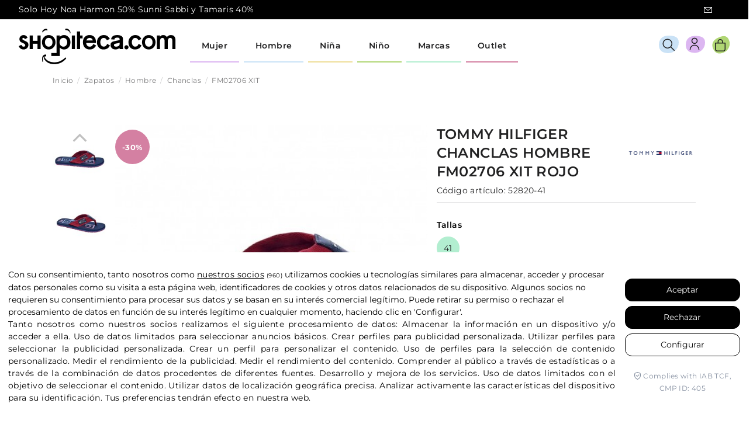

--- FILE ---
content_type: text/html; charset=utf-8
request_url: https://shopiteca.com/zapatos/hombre/chanclas/FM02706-XIT-52820
body_size: 41820
content:
<!doctype html>
<html lang="es">

<head>
    
        
  <meta charset="utf-8">


  <meta http-equiv="x-ua-compatible" content="ie=edge">


<!-- Lawwwing plugin for https://www.shopiteca.com -->
<script src="https://cdn.lawwwing.com/widgets/current/e4fc99d0-0839-42fc-b578-0fa91a33e0b0/cookie-widget.min.js" type="text/javascript" data-lwid="e4fc99d0-0839-42fc-b578-0fa91a33e0b0"></script>


  


  


  <title>Chanclas Tommy Hilfiger Hombre FM02706 XIT Rojo | Shopiteca</title>
  
    
  
  
    
  
  <meta name="description" content="Zapatos Chanclas Tommy Hilfiger Hombre modelo FM02706 XIT color Rojo. Distribuidores oficiales de la marca Tommy Hilfiger. Sección outlet con los mejores precios online. ">
  <meta name="keywords" content="">
      <meta name="robots" content="index,index">
    
      <link rel="canonical" href="https://shopiteca.com/zapatos/hombre/chanclas/FM02706-XIT-52820">
    

  
      

  
    <script type="application/ld+json">
  {
    "@context": "https://schema.org",
    "@id": "#store-organization",
    "@type": "Organization",
    "name" : "Shopiteca",
    "url" : "https://shopiteca.com/",
  
      "logo": {
        "@type": "ImageObject",
        "url":"https://shopiteca.com/img/logo-1702298104.jpg"
      }
      }
</script>

<script type="application/ld+json">
  {
    "@context": "https://schema.org",
    "@type": "WebPage",
    "isPartOf": {
      "@type": "WebSite",
      "url":  "https://shopiteca.com/",
      "name": "Shopiteca"
    },
    "name": "Chanclas Tommy Hilfiger Hombre FM02706 XIT Rojo | Shopiteca",
    "url":  "https://shopiteca.com/zapatos/hombre/chanclas/FM02706-XIT-52820"
  }
</script>


  <script type="application/ld+json">
    {
      "@context": "https://schema.org",
      "@type": "BreadcrumbList",
      "itemListElement": [
                  {
            "@type": "ListItem",
            "position": 1,
            "name": "Inicio",
            "item": "https://shopiteca.com/"
          },              {
            "@type": "ListItem",
            "position": 2,
            "name": "Zapatos",
            "item": "https://shopiteca.com/zapatos"
          },              {
            "@type": "ListItem",
            "position": 3,
            "name": "Hombre",
            "item": "https://shopiteca.com/zapatos/hombre"
          },              {
            "@type": "ListItem",
            "position": 4,
            "name": "Chanclas",
            "item": "https://shopiteca.com/zapatos/hombre/chanclas"
          },              {
            "@type": "ListItem",
            "position": 5,
            "name": "FM02706 XIT",
            "item": "https://shopiteca.com/zapatos/hombre/chanclas/FM02706-XIT-52820#/tallas-41"
          }          ]
    }
  </script>


  

  
    
<script type="application/ld+json">
  {
    "@context": "https://schema.org/",
    "@type": "Product",
    "@id": "#product-snippet-id",
    "name": "FM02706 XIT",
    "description": "  Zapatos Chanclas Tommy Hilfiger Hombre modelo FM02706 XIT color Rojo. Distribuidores oficiales de la marca Tommy Hilfiger. Sección outlet con los mejores precios online. ",
    "category": "Chanclas",
    "image" :"https://shopiteca.com/721650-home_default/FM02706-XIT-52820.jpg",    "sku": "52820",
    "mpn": "52820"
    ,"gtin13": "8719862112227"
        ,
    "brand": {
      "@type": "Brand",
      "name": "Tommy Hilfiger"
    }
                ,
    "offers": {
      "@type": "Offer",
      "priceCurrency": "EUR",
      "name": "FM02706 XIT",
      "price": "24.43",
      "url": "https://shopiteca.com/zapatos/hombre/chanclas/FM02706-XIT-52820#/230-tallas-41",
      "priceValidUntil": "2026-02-15",
              "image": ["https://shopiteca.com/721649-thickbox_default/FM02706-XIT-52820.jpg","https://shopiteca.com/721650-thickbox_default/FM02706-XIT-52820.jpg","https://shopiteca.com/721651-thickbox_default/FM02706-XIT-52820.jpg","https://shopiteca.com/721652-thickbox_default/FM02706-XIT-52820.jpg","https://shopiteca.com/721653-thickbox_default/FM02706-XIT-52820.jpg","https://shopiteca.com/721654-thickbox_default/FM02706-XIT-52820.jpg","https://shopiteca.com/721655-thickbox_default/FM02706-XIT-52820.jpg","https://shopiteca.com/721656-thickbox_default/FM02706-XIT-52820.jpg","https://shopiteca.com/721657-thickbox_default/FM02706-XIT-52820.jpg","https://shopiteca.com/721658-thickbox_default/FM02706-XIT-52820.jpg","https://shopiteca.com/721659-thickbox_default/FM02706-XIT-52820.jpg","https://shopiteca.com/721660-thickbox_default/FM02706-XIT-52820.jpg","https://shopiteca.com/721661-thickbox_default/FM02706-XIT-52820.jpg","https://shopiteca.com/721662-thickbox_default/FM02706-XIT-52820.jpg","https://shopiteca.com/721663-thickbox_default/FM02706-XIT-52820.jpg","https://shopiteca.com/721664-thickbox_default/FM02706-XIT-52820.jpg","https://shopiteca.com/721665-thickbox_default/FM02706-XIT-52820.jpg","https://shopiteca.com/721666-thickbox_default/FM02706-XIT-52820.jpg","https://shopiteca.com/721667-thickbox_default/FM02706-XIT-52820.jpg","https://shopiteca.com/721668-thickbox_default/FM02706-XIT-52820.jpg"],
            "sku": "52820",
      "mpn": "52820",
      "gtin13": "8719862112227",              "availability": "https://schema.org/InStock",
      "seller": {
        "@type": "Organization",
        "name": "Shopiteca"
      }
    }
      }
</script>


  
    
  



    <meta property="og:type" content="product">
    <meta property="og:url" content="https://shopiteca.com/zapatos/hombre/chanclas/FM02706-XIT-52820">
    <meta property="og:title" content="Chanclas Tommy Hilfiger Hombre FM02706 XIT Rojo | Shopiteca">
    <meta property="og:site_name" content="Shopiteca">
    <meta property="og:description" content="Zapatos Chanclas Tommy Hilfiger Hombre modelo FM02706 XIT color Rojo. Distribuidores oficiales de la marca Tommy Hilfiger. Sección outlet con los mejores precios online. ">
            <meta property="og:image" content="https://shopiteca.com/721650-thickbox_default/FM02706-XIT-52820.jpg">
        <meta property="og:image:width" content="800">
        <meta property="og:image:height" content="800">
    




      <meta name="viewport" content="initial-scale=1,user-scalable=no,maximum-scale=1,width=device-width">
  




  <link rel="icon" type="image/vnd.microsoft.icon" href="https://shopiteca.com/img/favicon.ico?1702298104">
  <link rel="shortcut icon" type="image/x-icon" href="https://shopiteca.com/img/favicon.ico?1702298104">
    




    <link rel="stylesheet" href="https://shopiteca.com/themes/shopiteca_warehouse/assets/css/theme.css" type="text/css" media="all">
  <link rel="stylesheet" href="https://shopiteca.com/modules/seur/views/css/seurGMap.css" type="text/css" media="all">
  <link rel="stylesheet" href="https://shopiteca.com/modules/seur/views/css/front.css" type="text/css" media="all">
  <link rel="stylesheet" href="https://shopiteca.com/modules/ets_sociallogin/views/css/fix17.css" type="text/css" media="all">
  <link rel="stylesheet" href="https://shopiteca.com/modules/ets_sociallogin/views/css/front.css" type="text/css" media="all">
  <link rel="stylesheet" href="https://shopiteca.com/modules/ets_sociallogin/views/css/common.css" type="text/css" media="all">
  <link rel="stylesheet" href="https://shopiteca.com/modules/whatsappchat/views/css/whatsapp.css" type="text/css" media="all">
  <link rel="stylesheet" href="https://shopiteca.com/modules/whatsappchat/views/css/jBox.min.css" type="text/css" media="all">
  <link rel="stylesheet" href="https://shopiteca.com/modules/returnmanager/views/css/velsof_rm_spinner.css" type="text/css" media="all">
  <link rel="stylesheet" href="https://shopiteca.com/modules/sequra/views/css/custom.css" type="text/css" media="all">
  <link rel="stylesheet" href="https://shopiteca.com/modules/redsys/views/css/redsys.css" type="text/css" media="all">
  <link rel="stylesheet" href="https://shopiteca.com/themes/shopiteca_warehouse/modules/advansedwishlist//views/css/front.css" type="text/css" media="all">
  <link rel="stylesheet" href="https://shopiteca.com/modules/flashsalepro/views/css/listing.css" type="text/css" media="all">
  <link rel="stylesheet" href="https://shopiteca.com/modules/flashsalepro/views/css/flash_sales.css" type="text/css" media="all">
  <link rel="stylesheet" href="https://shopiteca.com/modules/flashsalepro/views/css/timers/flip/flipclock_front.css" type="text/css" media="all">
  <link rel="stylesheet" href="https://shopiteca.com/themes/shopiteca_warehouse/modules/flashsalepro/views/css/timers/circle/TimeCircles.css" type="text/css" media="all">
  <link rel="stylesheet" href="https://shopiteca.com/themes/shopiteca_warehouse/modules/flashsalepro/views/css/new_6_timers/new_6_timers.css" type="text/css" media="all">
  <link rel="stylesheet" href="https://shopiteca.com/themes/shopiteca_warehouse/modules/flashsalepro/views/css/new_6_timers/new_6_timers_7.css" type="text/css" media="all">
  <link rel="stylesheet" href="https://shopiteca.com/modules/flashsalepro/views/css/rhinoslider-1.05.css" type="text/css" media="all">
  <link rel="stylesheet" href="https://shopiteca.com/js/jquery/plugins/fancybox/jquery.fancybox.css" type="text/css" media="all">
  <link rel="stylesheet" href="https://shopiteca.com/themes/warehouse/modules/ph_simpleblog/views/css/ph_simpleblog-17.css" type="text/css" media="all">
  <link rel="stylesheet" href="https://shopiteca.com/modules/ph_simpleblog/css/custom.css" type="text/css" media="all">
  <link rel="stylesheet" href="https://shopiteca.com/modules/iqitelementor/views/css/frontend.min.css" type="text/css" media="all">
  <link rel="stylesheet" href="https://shopiteca.com/modules/iqitmegamenu/views/css/front.css" type="text/css" media="all">
  <link rel="stylesheet" href="https://shopiteca.com/modules/iqitsizecharts/views/css/front.css" type="text/css" media="all">
  <link rel="stylesheet" href="https://shopiteca.com/modules/iqitextendedproduct/views/css/front.css" type="text/css" media="all">
  <link rel="stylesheet" href="https://shopiteca.com/modules/wpaltcatdesc/views/css/wpaltcatdesc.css" type="text/css" media="all">
  <link rel="stylesheet" href="https://shopiteca.com/modules/iqitmegamenu/views/css/iqitmegamenu_s_1.css" type="text/css" media="all">
  <link rel="stylesheet" href="https://shopiteca.com/modules/iqitthemeeditor/views/css/custom_s_1.css" type="text/css" media="all">
  <link rel="stylesheet" href="https://shopiteca.com/themes/shopiteca_warehouse/assets/css/custom.css" type="text/css" media="all">




<link rel="preload" as="font"
      href="/themes/shopiteca_warehouse/assets/css/font-awesome/fonts/fontawesome-webfont.woff?v=4.7.0"
      type="font/woff" crossorigin="anonymous">
<link rel="preload" as="font"
      href="/themes/shopiteca_warehouse/assets/css/font-awesome/fonts/fontawesome-webfont.woff2?v=4.7.0"
      type="font/woff2" crossorigin="anonymous">


<link  rel="preload stylesheet"  as="style" href="/themes/shopiteca_warehouse/assets/css/font-awesome/css/font-awesome-preload.css"
       type="text/css" crossorigin="anonymous">





  

  <script>
        var _days = "D\u00edas ";
        var _hours = "Horas ";
        var _mins = "Min ";
        var _secs = "Sec";
        var baseDir = "\/";
        var delete_account_confirm_text = "\u00bfEst\u00e1s seguro que deseas eliminar tu cuenta?";
        var elementorFrontendConfig = {"isEditMode":"","stretchedSectionContainer":"","instagramToken":"","is_rtl":false,"ajax_csfr_token_url":"https:\/\/shopiteca.com\/module\/iqitelementor\/Actions?process=handleCsfrToken&ajax=1"};
        var etsSeoFo = {"currentController":"product","conf":{"removeId":true},"productHasGroups":true,"anchorSeparator":"-","productGroups":{"tallas":{"idGroup":20,"type":"input","attributes":[{"id":230,"idAttribute":230,"name":"41","url":"41","idGroup":20}]}},"productId":43505};
        var iqitTheme = {"rm_sticky":"down","rm_breakpoint":0,"op_preloader":"0","cart_style":"side","cart_confirmation":"open","h_layout":"4","f_fixed":"","f_layout":"4","h_absolute":"0","h_sticky":"header","hw_width":"fullwidth","mm_content":"accordion","hm_submenu_width":"fullwidth","h_search_type":"box","pl_lazyload":true,"pl_infinity":false,"pl_rollover":true,"pl_crsl_autoplay":false,"pl_slider_ld":4,"pl_slider_d":4,"pl_slider_t":3,"pl_slider_p":2,"pp_thumbs":"leftd","pp_zoom":"inner","pp_image_layout":"carousel","pp_tabs":"accordion","pl_grid_qty":false};
        var iqitextendedproduct = {"speed":"70","hook":"modal"};
        var iqitfdc_from = 0;
        var iqitmegamenu = {"sticky":"false","containerSelector":"#wrapper > .container"};
        var presta_version = 7;
        var prestashop = {"cart":{"products":[],"totals":{"total":{"type":"total","label":"Total","amount":0,"value":"0,00\u00a0\u20ac"},"total_including_tax":{"type":"total","label":"Total (impuestos incl.)","amount":0,"value":"0,00\u00a0\u20ac"},"total_excluding_tax":{"type":"total","label":"Total (impuestos excl.)","amount":0,"value":"0,00\u00a0\u20ac"}},"subtotals":{"products":{"type":"products","label":"Subtotal","amount":0,"value":"0,00\u00a0\u20ac"},"discounts":null,"shipping":{"type":"shipping","label":"Transporte","amount":0,"value":""},"tax":null},"products_count":0,"summary_string":"0 art\u00edculos","vouchers":{"allowed":1,"added":[]},"discounts":[],"minimalPurchase":0,"minimalPurchaseRequired":""},"currency":{"id":1,"name":"Euro","iso_code":"EUR","iso_code_num":"978","sign":"\u20ac"},"customer":{"lastname":null,"firstname":null,"email":null,"birthday":null,"newsletter":null,"newsletter_date_add":null,"optin":null,"website":null,"company":null,"siret":null,"ape":null,"is_logged":false,"gender":{"type":null,"name":null},"addresses":[]},"language":{"name":"Espa\u00f1ol (Spanish)","iso_code":"es","locale":"es-ES","language_code":"es","is_rtl":"0","date_format_lite":"d\/m\/Y","date_format_full":"d\/m\/Y H:i:s","id":1},"page":{"title":"","canonical":"https:\/\/shopiteca.com\/zapatos\/hombre\/chanclas\/FM02706-XIT-52820","meta":{"title":"FM02706 XIT","description":"Zapatos Tommy Hilfiger Hombre Chanclas modelo FM02706 XIT","keywords":"","robots":"index"},"page_name":"product","body_classes":{"lang-es":true,"lang-rtl":false,"country-ES":true,"currency-EUR":true,"layout-full-width":true,"page-product":true,"tax-display-enabled":true,"product-id-43505":true,"product-FM02706 XIT":true,"product-id-category-16":true,"product-id-manufacturer-14":true,"product-id-supplier-0":true,"product-on-sale":true,"product-available-for-order":true},"admin_notifications":[]},"shop":{"name":"Shopiteca","logo":"https:\/\/shopiteca.com\/img\/logo-1702298104.jpg","stores_icon":"https:\/\/shopiteca.com\/img\/logo_stores.png","favicon":"https:\/\/shopiteca.com\/img\/favicon.ico"},"urls":{"base_url":"https:\/\/shopiteca.com\/","current_url":"https:\/\/shopiteca.com\/zapatos\/hombre\/chanclas\/FM02706-XIT-52820","shop_domain_url":"https:\/\/shopiteca.com","img_ps_url":"https:\/\/shopiteca.com\/img\/","img_cat_url":"https:\/\/shopiteca.com\/img\/c\/","img_lang_url":"https:\/\/shopiteca.com\/img\/l\/","img_prod_url":"https:\/\/shopiteca.com\/img\/p\/","img_manu_url":"https:\/\/shopiteca.com\/img\/m\/","img_sup_url":"https:\/\/shopiteca.com\/img\/su\/","img_ship_url":"https:\/\/shopiteca.com\/img\/s\/","img_store_url":"https:\/\/shopiteca.com\/img\/st\/","img_col_url":"https:\/\/shopiteca.com\/img\/co\/","img_url":"https:\/\/shopiteca.com\/themes\/shopiteca_warehouse\/assets\/img\/","css_url":"https:\/\/shopiteca.com\/themes\/shopiteca_warehouse\/assets\/css\/","js_url":"https:\/\/shopiteca.com\/themes\/shopiteca_warehouse\/assets\/js\/","pic_url":"https:\/\/shopiteca.com\/upload\/","pages":{"address":"https:\/\/shopiteca.com\/direccion","addresses":"https:\/\/shopiteca.com\/direcciones","authentication":"https:\/\/shopiteca.com\/autenticacion","cart":"https:\/\/shopiteca.com\/carro-de-la-compra","category":"https:\/\/shopiteca.com\/index.php?controller=category","cms":"https:\/\/shopiteca.com\/index.php?controller=cms","contact":"https:\/\/shopiteca.com\/index.php?controller=contact","discount":"https:\/\/shopiteca.com\/descuento","guest_tracking":"https:\/\/shopiteca.com\/estado-pedido","history":"https:\/\/shopiteca.com\/historial-de-pedidos","identity":"https:\/\/shopiteca.com\/identidad","index":"https:\/\/shopiteca.com\/","my_account":"https:\/\/shopiteca.com\/mi-cuenta","order_confirmation":"https:\/\/shopiteca.com\/confirmacion-pedido","order_detail":"https:\/\/shopiteca.com\/index.php?controller=order-detail","order_follow":"https:\/\/shopiteca.com\/devolucion-de-productos","order":"https:\/\/shopiteca.com\/carrito","order_return":"https:\/\/shopiteca.com\/index.php?controller=order-return","order_slip":"https:\/\/shopiteca.com\/vales","pagenotfound":"https:\/\/shopiteca.com\/pagina-no-encuentra","password":"https:\/\/shopiteca.com\/contrasena-olvidado","pdf_invoice":"https:\/\/shopiteca.com\/index.php?controller=pdf-invoice","pdf_order_return":"https:\/\/shopiteca.com\/index.php?controller=pdf-order-return","pdf_order_slip":"https:\/\/shopiteca.com\/index.php?controller=pdf-order-slip","prices_drop":"https:\/\/shopiteca.com\/promocion","product":"https:\/\/shopiteca.com\/index.php?controller=product","search":"https:\/\/shopiteca.com\/buscar","sitemap":"https:\/\/shopiteca.com\/mapa-del-sitio","stores":"https:\/\/shopiteca.com\/tiendas","supplier":"https:\/\/shopiteca.com\/proveedores","register":"https:\/\/shopiteca.com\/autenticacion?create_account=1","order_login":"https:\/\/shopiteca.com\/carrito?login=1"},"alternative_langs":[],"theme_assets":"\/themes\/shopiteca_warehouse\/assets\/","actions":{"logout":"https:\/\/shopiteca.com\/?mylogout="},"no_picture_image":{"bySize":{"cart_default":{"url":"https:\/\/shopiteca.com\/img\/p\/es-default-cart_default.jpg","width":80,"height":80},"small_default":{"url":"https:\/\/shopiteca.com\/img\/p\/es-default-small_default.jpg","width":98,"height":98},"medium_default":{"url":"https:\/\/shopiteca.com\/img\/p\/es-default-medium_default.jpg","width":125,"height":125},"home_default":{"url":"https:\/\/shopiteca.com\/img\/p\/es-default-home_default.jpg","width":250,"height":250},"large_default":{"url":"https:\/\/shopiteca.com\/img\/p\/es-default-large_default.jpg","width":600,"height":600},"thickbox_default":{"url":"https:\/\/shopiteca.com\/img\/p\/es-default-thickbox_default.jpg","width":800,"height":800}},"small":{"url":"https:\/\/shopiteca.com\/img\/p\/es-default-cart_default.jpg","width":80,"height":80},"medium":{"url":"https:\/\/shopiteca.com\/img\/p\/es-default-home_default.jpg","width":250,"height":250},"large":{"url":"https:\/\/shopiteca.com\/img\/p\/es-default-thickbox_default.jpg","width":800,"height":800},"legend":""}},"configuration":{"display_taxes_label":true,"display_prices_tax_incl":true,"is_catalog":false,"show_prices":true,"opt_in":{"partner":false},"quantity_discount":{"type":"discount","label":"Descuento unitario"},"voucher_enabled":1,"return_enabled":0},"field_required":[],"breadcrumb":{"links":[{"title":"Inicio","url":"https:\/\/shopiteca.com\/"},{"title":"Zapatos","url":"https:\/\/shopiteca.com\/zapatos"},{"title":"Hombre","url":"https:\/\/shopiteca.com\/zapatos\/hombre"},{"title":"Chanclas","url":"https:\/\/shopiteca.com\/zapatos\/hombre\/chanclas"},{"title":"FM02706 XIT","url":"https:\/\/shopiteca.com\/zapatos\/hombre\/chanclas\/FM02706-XIT-52820#\/tallas-41"}],"count":5},"link":{"protocol_link":"https:\/\/","protocol_content":"https:\/\/"},"time":1769895467,"static_token":"ca8bc9b8e408bbfba2efd7acac79c805","token":"3bb1ff363466f63480fdf06e000b8d75","debug":false};
        var psemailsubscription_subscription = "https:\/\/shopiteca.com\/module\/ps_emailsubscription\/subscription";
        var wsWishListConst = {"id_wishlist":0,"wl_base_url":"http:\/\/shopiteca.com\/"};
      </script>



  <script>

function comprobarObservaciones(){
    var comprobante = "";
    if ((jQuery)('#onepagecheckoutps').length != 0) {
        comprobante = (jQuery)('[name="message"]');
    } else {
        comprobante = (jQuery)('[name="delivery_message"]');
    }
    if (comprobante.length != 0) {
        limitarObservaciones(comprobante);
    }
}

function limitarObservaciones(comprobante){
    if(comprobante){ // SI EXISTE 
        if ((jQuery)('.originalTextareaInfo').length == 0) {
            var options2 = {
               'maxCharacterSize': 69,
               'originalStyle': 'originalTextareaInfo',
               'warningStyle' : 'warningTextareaInfo',
               'warningNumber': 10,
               'displayFormat': '#input caracteres | #left caracteres restantes | #words palabras'
            };
            comprobante.textareaCount(options2);
        }
    }
}


</script>
<!--Module: ets_socicallogin -->
<script type="text/javascript">
    var ets_solo_callbackUrl = 'https://shopiteca.com/module/ets_sociallogin/oauth';
</script>
<!--/Module: ets_socicallogin-->


<script>
var sequraProducts = [];
sequraProducts.push("i1");
sequraProducts.push("pp3");
var sequraConfigParams = {
    merchant: "shopiteca",
    assetKey: "TubYohgOsT",
    products: sequraProducts,
    scriptUri: "https://live.sequracdn.com/assets/sequra-checkout.min.js",
    decimalSeparator: ',',
    thousandSeparator: '.',
    locale: 'es',
    currency: 'EUR'
};



(function (i, s, o, g, r, a, m) {i['SequraConfiguration'] = g;i['SequraOnLoad'] = [];i[r] = {};i[r][a] = function (callback) {i['SequraOnLoad'].push(callback);};(a = s.createElement(o)), (m = s.getElementsByTagName(o)[0]);a.async = 1;a.src = g.scriptUri;m.parentNode.insertBefore(a, m);})(window, document, 'script', sequraConfigParams, 'Sequra', 'onLoad');

//Helper
var SequraHelper = {
  presets: {
      L:         '{"alignment":"left"}',
      R:         '{"alignment":"right"}',
      legacy:    '{"type":"legacy"}',
      legacyL:  '{"type":"legacy","alignment":"left"}',
      legacyR:  '{"type":"legacy","alignment":"right"}',
      minimal:   '{"type":"text","branding":"none","size":"S","starting-text":"as-low-as"}',
      minimalL: '{"type":"text","branding":"none","size":"S","starting-text":"as-low-as","alignment":"left"}',
      minimalR: '{"type":"text","branding":"none","size":"S","starting-text":"as-low-as","alignment":"right"}'
  },
  drawnWidgets: [],
  getText: function (selector) {
      return  selector && document.querySelector(selector)?document.querySelector(selector).innerText:"0";
  },
  nodeToCents: function (node) {
      return SequraHelper.textToCents( node?node.innerText:"0" );
  },
  selectorToCents: function (selector) {
      return SequraHelper.textToCents(SequraHelper.getText(selector));
  },

  textToCents: function (text) {
      text = text.replace(/^\D*/,'').replace(/\D*$/,'');
      if(text.indexOf(sequraConfigParams.decimalSeparator)<0){
          text += sequraConfigParams.decimalSeparator + '00';
      }
      return SequraHelper.floatToCents(
          parseFloat(
                  text
                  .replace(sequraConfigParams.thousandSeparator,'')
                  .replace(sequraConfigParams.decimalSeparator,'.')
          )
      );
  },

  floatToCents: function (value) {
      return parseInt(value.toFixed(2).replace('.', ''), 10);
  },

  mutationCallback: function(mutationList, mutationObserver) {
      SequraHelper.refreshWidget(mutationList[0].target)
  },

  refreshWidgets: function (price_src) {
      SequraHelper.waitForElememt(price_src).then(function(){
        document.querySelectorAll(price_src).forEach(function(item,index){
            if(!item.getAttribute('observed-by-sequra-promotion-widget')){
                item.setAttribute('observed-by-sequra-promotion-widget',price_src)
            }
            SequraHelper.refreshWidget(item);
        });
      })
  },

  refreshWidget: function (price_item) {
    var new_amount = SequraHelper.textToCents(price_item.innerText)
    document.querySelectorAll('[observes^=\"' + price_item.getAttribute('observed-by-sequra-promotion-widget') + '\"]').forEach(function(item) {
        item.setAttribute('data-amount', new_amount);
    });
    SequraHelper.refreshComponents();
  },

  refreshComponents: function () {
      Sequra.onLoad(
          function(){
              Sequra.refreshComponents();
          }
      );
  },

  drawPromotionWidget: function (price_src,dest,product,theme,reverse,campaign) {
      if(!dest){
          return;
      }
      if(SequraHelper.drawnWidgets[price_src+dest+product+theme+reverse+campaign]){
          return;
      }
	  SequraHelper.drawnWidgets[price_src+dest+product+theme+reverse+campaign] = true;
      var srcNodes = document.querySelectorAll(price_src);
      if(srcNodes.length==0){
          console.error(price_src + ' is not a valid css selector to read the price from, for sequra widget.');
          return;
      }
      destNodes = document.querySelectorAll(dest)
      if(destNodes.length==0){
          console.error(dest + ' is not a valid css selector to write sequra widget to.');
          return;
      }
      destNodes.forEach(function(destNode,i) {
          if(typeof(srcNodes[i])==="undefined"){
              return;
          }
          destNode.setAttribute('price_src',price_src);
          destNode.setAttribute('unique_dest_id',price_src+'_'+i);
          SequraHelper.drawSinglePromotionWidget(srcNodes[i],destNode,product,theme,reverse,campaign);
      });
      this.refreshComponents();
  },

  drawSinglePromotionWidget: function (srcNode,destNode,product,theme,reverse,campaign) {
      var promoWidgetNode = document.createElement('div');
      var price_in_cents = 0;

      var MutationObserver = window.MutationObserver || window.WebKitMutationObserver;
      if(MutationObserver && srcNode){//Don't break if not supported in browser
          if(!srcNode.getAttribute('observed-by-sequra-promotion-widget')){//Define only one observer per price_src
              var mo = new MutationObserver(SequraHelper.mutationCallback);
              mo.observe(srcNode, {childList: true, subtree: true});
              mo.observed_as = destNode.getAttribute('price_src');
              srcNode.setAttribute('observed-by-sequra-promotion-widget',destNode.getAttribute('unique_dest_id'));
          }
      }
      promoWidgetNode.setAttribute('observes', destNode.getAttribute('unique_dest_id'));
      price_in_cents = SequraHelper.nodeToCents(srcNode);
      promoWidgetNode.className = 'sequra-promotion-widget';
      promoWidgetNode.setAttribute('data-amount',price_in_cents);
      promoWidgetNode.setAttribute('data-product',product);
      if(this.presets[theme]){
          theme = this.presets[theme]
      }
      try {
          attributes = JSON.parse(theme);
          for (var key in attributes) {
              promoWidgetNode.setAttribute('data-'+key,""+attributes[key]);
          }
      } catch(e){
          promoWidgetNode.setAttribute('data-type','text');
      }
      if(reverse){
          promoWidgetNode.setAttribute('data-reverse',reverse);
      }
      if(campaign){
          promoWidgetNode.setAttribute('data-campaign',campaign);
      }
      if (destNode.nextSibling) {//Insert after
          destNode.parentNode.insertBefore(promoWidgetNode, destNode.nextSibling);
      }
      else {
          destNode.parentNode.appendChild(promoWidgetNode);
      }
  },

  waitForElememt: function (selector) {
    return new Promise( function(resolve) {
        if (document.querySelector(selector)) {
            return resolve();
        }
        const observer = new MutationObserver(function(mutations) {
            mutations.forEach(function(mutation) {
                if (!mutation.addedNodes)
                    return;
                var found = false;
                mutation.addedNodes.forEach(function(node){
                        found = found || (node.matches && node.matches(selector));
                });
                if(found) {
                    resolve();
                    observer.disconnect();
                }
            });
        });

        observer.observe(document.body, {
            childList: true,
            subtree: true
        });
    });
  }
};


</script>
<!-- START OF DOOFINDER SCRIPT -->
  <script>
    const dfLayerOptions = {
      installationId: "3bef7e3e-7a43-4c74-99cb-c26e95299af8",
      zone: "eu1",
      language: "es",
      currency: "EUR"
    };
    (function (l, a, y, e, r, s) {
      r = l.createElement(a); r.onload = e; r.async = 1; r.src = y;
      s = l.getElementsByTagName(a)[0]; s.parentNode.insertBefore(r, s);
    })(document, 'script', 'https://cdn.doofinder.com/livelayer/1/js/loader.min.js', function () {
      doofinderLoader.load(dfLayerOptions);
    });

    document.addEventListener('doofinder.cart.add', function(event) {

      const checkIfCartItemHasVariation = (cartObject) => {
        return (cartObject.item_id === cartObject.grouping_id) ? false : true;
      };

      /**
      * Returns only ID from string
      */
      const sanitizeVariationID = (variationID) => {
        return variationID.replace(/\D/g, "")
      };

      doofinderManageCart({
        cartURL          : "https://shopiteca.com/carro-de-la-compra",  /* required for prestashop 1.7, in previous versions it will be empty. */
        cartToken        : "ca8bc9b8e408bbfba2efd7acac79c805",
        productID        : checkIfCartItemHasVariation(event.detail) ? event.detail.grouping_id : event.detail.item_id,
        customizationID  : checkIfCartItemHasVariation(event.detail) ? sanitizeVariationID(event.detail.item_id) : 0,   /* If there are no combinations, the value will be 0 */
        cuantity         : event.detail.amount,
      });
    });
  </script>
<!-- END OF DOOFINDER SCRIPT -->


    <meta id="js-rcpgtm-tracking-config" data-tracking-data="%7B%22bing%22%3A%7B%22tracking_id%22%3A%22%22%2C%22feed%22%3A%7B%22id_product_prefix%22%3A%22%22%2C%22id_product_source_key%22%3A%22id_product%22%2C%22id_variant_prefix%22%3A%22%22%2C%22id_variant_source_key%22%3A%22id_attribute%22%7D%7D%2C%22context%22%3A%7B%22browser%22%3A%7B%22device_type%22%3A1%7D%2C%22localization%22%3A%7B%22id_country%22%3A6%2C%22country_code%22%3A%22ES%22%2C%22id_currency%22%3A1%2C%22currency_code%22%3A%22EUR%22%2C%22id_lang%22%3A1%2C%22lang_code%22%3A%22es%22%7D%2C%22page%22%3A%7B%22controller_name%22%3A%22product%22%2C%22products_per_page%22%3A24%2C%22category%22%3A%5B%5D%2C%22search_term%22%3A%22%22%7D%2C%22shop%22%3A%7B%22id_shop%22%3A1%2C%22shop_name%22%3A%22Shopiteca%202%22%2C%22base_dir%22%3A%22https%3A%2F%2Fshopiteca.com%2F%22%7D%2C%22tracking_module%22%3A%7B%22module_name%22%3A%22rcpgtagmanager%22%2C%22checkout_module%22%3A%7B%22module%22%3A%22default%22%2C%22controller%22%3A%22order%22%7D%2C%22service_version%22%3A%227%22%2C%22token%22%3A%22a4bf569083261f91e2f53739579f00c5%22%7D%2C%22user%22%3A%5B%5D%7D%2C%22criteo%22%3A%7B%22tracking_id%22%3A%22%22%2C%22feed%22%3A%7B%22id_product_prefix%22%3A%22%22%2C%22id_product_source_key%22%3A%22id_product%22%2C%22id_variant_prefix%22%3A%22%22%2C%22id_variant_source_key%22%3A%22id_attribute%22%7D%7D%2C%22facebook%22%3A%7B%22tracking_id%22%3A%22%22%2C%22feed%22%3A%7B%22id_product_prefix%22%3A%22%22%2C%22id_product_source_key%22%3A%22id_product%22%2C%22id_variant_prefix%22%3A%22%22%2C%22id_variant_source_key%22%3A%22id_attribute%22%7D%7D%2C%22ga4%22%3A%7B%22tracking_id%22%3A%22G-WXEHM7PXM0%22%2C%22is_url_passthrough%22%3Atrue%2C%22is_data_import%22%3Atrue%7D%2C%22gads%22%3A%7B%22tracking_id%22%3A%221015935327%22%2C%22merchant_id%22%3A%22%22%2C%22conversion_labels%22%3A%7B%22create_account%22%3A%22%22%2C%22product_view%22%3A%22%22%2C%22add_to_cart%22%3A%22%22%2C%22begin_checkout%22%3A%22%22%2C%22purchase%22%3A%22lmR4CIHTnwIQ3-K35AM%22%7D%7D%2C%22gfeeds%22%3A%7B%22retail%22%3A%7B%22is_enabled%22%3Afalse%2C%22id_product_prefix%22%3A%22%22%2C%22id_product_source_key%22%3A%22id_product%22%2C%22id_variant_prefix%22%3A%22%22%2C%22id_variant_source_key%22%3A%22id_attribute%22%7D%2C%22custom%22%3A%7B%22is_enabled%22%3Afalse%2C%22id_product_prefix%22%3A%22%22%2C%22id_product_source_key%22%3A%22id_product%22%2C%22id_variant_prefix%22%3A%22%22%2C%22id_variant_source_key%22%3A%22id_attribute%22%2C%22is_id2%22%3Afalse%7D%7D%2C%22gtm%22%3A%7B%22tracking_id%22%3A%22GTM-TTZR7LZB%22%2C%22is_disable_tracking%22%3Afalse%2C%22server_url%22%3A%22%22%7D%2C%22kelkoo%22%3A%7B%22tracking_list%22%3A%5B%5D%2C%22feed%22%3A%7B%22id_product_prefix%22%3A%22%22%2C%22id_product_source_key%22%3A%22id_product%22%2C%22id_variant_prefix%22%3A%22%22%2C%22id_variant_source_key%22%3A%22id_attribute%22%7D%7D%2C%22pinterest%22%3A%7B%22tracking_id%22%3A%22%22%2C%22feed%22%3A%7B%22id_product_prefix%22%3A%22%22%2C%22id_product_source_key%22%3A%22id_product%22%2C%22id_variant_prefix%22%3A%22%22%2C%22id_variant_source_key%22%3A%22id_attribute%22%7D%7D%2C%22tiktok%22%3A%7B%22tracking_id%22%3A%22%22%2C%22feed%22%3A%7B%22id_product_prefix%22%3A%22%22%2C%22id_product_source_key%22%3A%22id_product%22%2C%22id_variant_prefix%22%3A%22%22%2C%22id_variant_source_key%22%3A%22id_attribute%22%7D%7D%2C%22twitter%22%3A%7B%22tracking_id%22%3A%22%22%2C%22events%22%3A%7B%22add_to_cart_id%22%3A%22%22%2C%22payment_info_id%22%3A%22%22%2C%22checkout_initiated_id%22%3A%22%22%2C%22product_view_id%22%3A%22%22%2C%22lead_id%22%3A%22%22%2C%22purchase_id%22%3A%22%22%2C%22search_id%22%3A%22%22%7D%2C%22feed%22%3A%7B%22id_product_prefix%22%3A%22%22%2C%22id_product_source_key%22%3A%22id_product%22%2C%22id_variant_prefix%22%3A%22%22%2C%22id_variant_source_key%22%3A%22id_attribute%22%7D%7D%7D">
    <script type="text/javascript" data-keepinline="true" data-cfasync="false" src="/modules/rcpgtagmanager/views/js/hook/trackingClient.bundle.js"></script>

<script>
    const wsWlProducts = '[]';
    const single_mode = "";
    const advansedwishlist_ajax_controller_url = "https://shopiteca.com/module/advansedwishlist/ajax";
    const added_to_wishlist = 'Producto agregado a la lista';
    const add_to_cart_btn = 'Añadir a la cesta';
    const show_btn_tex = '';
    const added_to_wishlist_btn = 'Añadido a la lista de deseos';
    const add_to_wishlist_btn = 'Añadir a la lista de deseos';
    const wishlistSendTxt = 'Tu lista de deseos se ha enviado correctamente';
    const productUpdTxt = 'El producto se ha actualizado correctamente';
    const wsWishlistUrlRewrite = "1";
    let wishlist_btn_icon = '<i class="fa-heart-o"></i>';
    let wishlist_btn_icon_del = '<i class="material-icons">favorite_border</i>';
    var ps_ws_version = 'ps17';
        var static_token = 'ca8bc9b8e408bbfba2efd7acac79c805';
    var baseDir = "http://shopiteca.com/";    
    var isLogged = "";
</script><script src="https://cdn.brevo.com/js/sdk-loader.js" async></script>
<script>
    window.Brevo = window.Brevo || [];
    Brevo.push([
        "init",
        {
            client_key: "ozvbc1lfzb531giljzbccgo0",
            email_id: "",
        },
    ]);
</script>




    
          <meta property="og:type" content="product">
      <meta property="og:url" content="https://shopiteca.com/zapatos/hombre/chanclas/FM02706-XIT-52820">
      <meta property="og:title" content="Chanclas Tommy Hilfiger Hombre FM02706 XIT Rojo | Shopiteca">
      <meta property="og:site_name" content="Shopiteca">
      <meta property="og:description" content="Zapatos Chanclas Tommy Hilfiger Hombre modelo FM02706 XIT color Rojo. Distribuidores oficiales de la marca Tommy Hilfiger. Sección outlet con los mejores precios online. ">
      <meta property="og:image" content="https://shopiteca.com/721650-large_default/FM02706-XIT-52820.jpg">
              <meta property="product:pretax_price:amount" content="20.190083">
      <meta property="product:pretax_price:currency" content="EUR">
      <meta property="product:price:amount" content="24.43">
      <meta property="product:price:currency" content="EUR">
                  <meta name="twitter:title" content="Chanclas Tommy Hilfiger Hombre FM02706 XIT Rojo | Shopiteca">
      <meta name="twitter:description" content="Zapatos Chanclas Tommy Hilfiger Hombre modelo FM02706 XIT color Rojo. Distribuidores oficiales de la marca Tommy Hilfiger. Sección outlet con los mejores precios online. ">
      <meta name="twitter:image" content="https://shopiteca.com/721650-large_default/FM02706-XIT-52820.jpg">
      <meta name="twitter:card" content="summary_large_image">
                                          <script type='application/ld+json' class='ets-seo-schema-graph--main'>
            {"@context":"https://schema.org","@graph":[{"@type":"WebSite","@id":"https://shopiteca.com/#website","url":"https://shopiteca.com/","name":"Shopiteca","potentialAction":{"@type":"SearchAction","target":"https://shopiteca.com/search?s={search_term_string}","query-input":"required name=search_term_string"}},{"@type":"BreadcrumbList","@id":"https://shopiteca.com/#breadcrumb","itemListElement":[{"@type":"ListItem","position":1,"item":{"@type":"WebPage","name":"Home","@id":"https://shopiteca.com/","url":"https://shopiteca.com/"}},{"@type":"ListItem","position":2,"item":{"@type":"WebPage","name":"Chanclas","@id":"https://shopiteca.com/zapatos/hombre/chanclas","url":"https://shopiteca.com/zapatos/hombre/chanclas"}},{"@type":"ListItem","position":3,"item":{"@type":"WebPage","name":"FM02706 XIT","@id":"https://shopiteca.com/zapatos/hombre/chanclas/FM02706-XIT-52820","url":"https://shopiteca.com/zapatos/hombre/chanclas/FM02706-XIT-52820"}}]}]}
        </script>
    
    </head>

<body id="product" class="lang-es country-es currency-eur layout-full-width page-product tax-display-enabled product-id-43505 product-fm02706-xit product-id-category-16 product-id-manufacturer-14 product-id-supplier-0 product-on-sale product-available-for-order body-desktop-header-style-w-4">


    




    


<main id="main-page-content"  >
    
            

    <header id="header" class="desktop-header-style-w-4">
        
            

            <nav class="header-nav">
        <div class="container">
    
        <div class="row justify-content-between">
            <div class="col col-auto col-md left-nav">
                                            <div class="block-iqitlinksmanager block-iqitlinksmanager-3 block-links-inline d-inline-block">
            <ul>
                                                            <li>
                            <a
                                    href="https://shopiteca.com/"
                                                                                                    >
                                Solo Hoy Noa Harmon 50% Sunni Sabbi y Tamaris 40%
                            </a>
                        </li>
                                                </ul>
        </div>
    
            </div>
            <div class="col col-auto center-nav text-center">
                
             </div>
            <div class="col col-auto col-md right-nav text-right">
                            <div class="block-iqitlinksmanager block-iqitlinksmanager-4 block-links-inline d-inline-block">
            <ul>
                                                            <li>
                            <a
                                    href="/index.php?controller=contact"
                                                                                                    >
                                icon-email.svg
                            </a>
                        </li>
                                                                                <li>
                            <a
                                    href=""
                                                                                                    >
                                
                            </a>
                        </li>
                                                </ul>
        </div>
    
             </div>
        </div>

                        </div>
            </nav>
        



<div id="desktop-header" class="desktop-header-style-4">
    
            
<div class="header-top">
    <div id="desktop-header-container" class="container">
        <div class="row align-items-center">
                            <div class="col col-auto col-header-left">
                    <div id="desktop_logo">
                        
  <a href="https://shopiteca.com/">
    <img class="logo img-fluid"
         src="https://shopiteca.com/img/logo-1702298104.jpg"
                  alt="Shopiteca"
         width="269"
         height="61"
    >
  </a>

                    </div>
                    
                </div>
                <div class="col col-header-center col-header-menu">
                                        	<div id="iqitmegamenu-wrapper" class="iqitmegamenu-wrapper iqitmegamenu-all">
		<div class="container container-iqitmegamenu">
		<div id="iqitmegamenu-horizontal" class="iqitmegamenu  clearfix" role="navigation">

								
				<nav id="cbp-hrmenu" class="cbp-hrmenu cbp-horizontal cbp-hrsub-narrow">
					<ul>
													<li id="cbp-hrmenu-tab-3" class="cbp-hrmenu-tab cbp-hrmenu-tab-3  cbp-has-submeu ">
																	<a href="https://shopiteca.com/zapatos/mujer" class="nav-link" >
																	<span class="cbp-tab-title">									Mujer <i class="fa fa-angle-down cbp-submenu-aindicator"></i></span>
																	</a>
								
																	<div class="cbp-hrsub col-12">
										<div class="cbp-hrsub-inner">
											<div class="container iqitmegamenu-submenu-container">
												
																																										




<div class="row menu_row menu-element  first_rows menu-element-id-1">
                

                                                




    <div class="col-2 cbp-menu-column cbp-menu-element menu-element-id-2 ">
        <div class="cbp-menu-column-inner">
                        
                                                            <a href="/3-mujer"
                           class="cbp-column-title nav-link">Categorías 
                        </a>
                                    
                
                    
                                                    <ul class="cbp-links cbp-category-tree">
                                                                                                            <li >
                                            <div class="cbp-category-link-w">
                                                                                                    <a href="https://shopiteca.com/zapatos/mujer/bailarinas" class="cbp-category-thumb"><img
                                                                class="replace-2x img-fluid" src="https://shopiteca.com/c/4-0_thumb/bailarinas.jpg" loading="lazy"
                                                                alt="Bailarinas"/></a>
                                                                                                <a href="https://shopiteca.com/zapatos/mujer/bailarinas">Bailarinas</a>

                                                                                            </div>
                                        </li>
                                                                                                                                                <li >
                                            <div class="cbp-category-link-w">
                                                                                                    <a href="https://shopiteca.com/zapatos/mujer/botas" class="cbp-category-thumb"><img
                                                                class="replace-2x img-fluid" src="https://shopiteca.com/c/5-0_thumb/botas.jpg" loading="lazy"
                                                                alt="Botas"/></a>
                                                                                                <a href="https://shopiteca.com/zapatos/mujer/botas">Botas</a>

                                                                                            </div>
                                        </li>
                                                                                                                                                <li >
                                            <div class="cbp-category-link-w">
                                                                                                    <a href="https://shopiteca.com/zapatos/mujer/botines" class="cbp-category-thumb"><img
                                                                class="replace-2x img-fluid" src="https://shopiteca.com/c/6-0_thumb/botines.jpg" loading="lazy"
                                                                alt="Botines"/></a>
                                                                                                <a href="https://shopiteca.com/zapatos/mujer/botines">Botines</a>

                                                                                            </div>
                                        </li>
                                                                                                                                                <li >
                                            <div class="cbp-category-link-w">
                                                                                                    <a href="https://shopiteca.com/zapatos/mujer/zapatillas-de-casa" class="cbp-category-thumb"><img
                                                                class="replace-2x img-fluid" src="https://shopiteca.com/c/7-0_thumb/zapatillas-de-casa.jpg" loading="lazy"
                                                                alt="Zapatillas de casa"/></a>
                                                                                                <a href="https://shopiteca.com/zapatos/mujer/zapatillas-de-casa">Zapatillas de casa</a>

                                                                                            </div>
                                        </li>
                                                                                                                                                <li >
                                            <div class="cbp-category-link-w">
                                                                                                    <a href="https://shopiteca.com/zapatos/mujer/sandalias" class="cbp-category-thumb"><img
                                                                class="replace-2x img-fluid" src="https://shopiteca.com/c/8-0_thumb/sandalias.jpg" loading="lazy"
                                                                alt="Sandalias"/></a>
                                                                                                <a href="https://shopiteca.com/zapatos/mujer/sandalias">Sandalias</a>

                                                                                            </div>
                                        </li>
                                                                                                                                                <li >
                                            <div class="cbp-category-link-w">
                                                                                                    <a href="https://shopiteca.com/zapatos/mujer/zapatillas" class="cbp-category-thumb"><img
                                                                class="replace-2x img-fluid" src="https://shopiteca.com/c/11-0_thumb/zapatillas.jpg" loading="lazy"
                                                                alt="Zapatillas"/></a>
                                                                                                <a href="https://shopiteca.com/zapatos/mujer/zapatillas">Zapatillas</a>

                                                                                            </div>
                                        </li>
                                                                                                                                                <li >
                                            <div class="cbp-category-link-w">
                                                                                                    <a href="https://shopiteca.com/zapatos/mujer/zapatos-tacon" class="cbp-category-thumb"><img
                                                                class="replace-2x img-fluid" src="https://shopiteca.com/c/56-0_thumb/zapatos-tacon.jpg" loading="lazy"
                                                                alt="Zapatos tacón"/></a>
                                                                                                <a href="https://shopiteca.com/zapatos/mujer/zapatos-tacon">Zapatos tacón</a>

                                                                                            </div>
                                        </li>
                                                                                                                                                <li >
                                            <div class="cbp-category-link-w">
                                                                                                    <a href="https://shopiteca.com/zapatos/mujer/zapatos-bajos" class="cbp-category-thumb"><img
                                                                class="replace-2x img-fluid" src="https://shopiteca.com/c/57-0_thumb/zapatos-bajos.jpg" loading="lazy"
                                                                alt="Zapatos bajos"/></a>
                                                                                                <a href="https://shopiteca.com/zapatos/mujer/zapatos-bajos">Zapatos bajos</a>

                                                                                            </div>
                                        </li>
                                                                                                                                                <li >
                                            <div class="cbp-category-link-w">
                                                                                                    <a href="https://shopiteca.com/zapatos/mujer/zuecos" class="cbp-category-thumb"><img
                                                                class="replace-2x img-fluid" src="https://shopiteca.com/c/58-0_thumb/zuecos.jpg" loading="lazy"
                                                                alt="Zuecos"/></a>
                                                                                                <a href="https://shopiteca.com/zapatos/mujer/zuecos">Zuecos</a>

                                                                                            </div>
                                        </li>
                                                                                                </ul>
                                            
                                
                                    <a href="/3-mujer"
                        class="cbp-column-title nav-link">
                                                    <span class="label cbp-legend cbp-legend-inner">Ver todas
                            <span class="cbp-legend-arrow"></span>
                            </span>
                                            </a>
                            

            
            </div>    </div>
                                    




    <div class="col-2 cbp-menu-column cbp-menu-element menu-element-id-3 ">
        <div class="cbp-menu-column-inner">
                        
                                                            <a href="/fabricantes"
                           class="cbp-column-title nav-link">Top marcas 
                        </a>
                                    
                
                                            <ul class="cbp-links cbp-valinks">
                                                                                                <li><a href="https://shopiteca.com/brand/alpe"
                                           >Alpe</a>
                                    </li>
                                                                                                                                <li><a href="https://shopiteca.com/brand/art-company"
                                           >Art Company</a>
                                    </li>
                                                                                                                                <li><a href="https://shopiteca.com/brand/carmela"
                                           >Carmela</a>
                                    </li>
                                                                                                                                <li><a href="https://shopiteca.com/brand/gioseppo"
                                           >Gioseppo</a>
                                    </li>
                                                                                                                                <li><a href="https://shopiteca.com/brand/nero-giardini"
                                           >Nero Giardini</a>
                                    </li>
                                                                                                                                <li><a href="https://shopiteca.com/brand/new-balance"
                                           >New Balance</a>
                                    </li>
                                                                                                                                <li><a href="https://shopiteca.com/brand/panama-jack"
                                           >Panama Jack</a>
                                    </li>
                                                                                                                                <li><a href="https://shopiteca.com/brand/skechers"
                                           >Skechers</a>
                                    </li>
                                                                                                                                <li><a href="https://shopiteca.com/brand/toni-pons"
                                           >Toni Pons</a>
                                    </li>
                                                                                                                                <li><a href="https://shopiteca.com/brand/ugg"
                                           >Ugg</a>
                                    </li>
                                                                                    </ul>
                    
                                
                                    <a href="/fabricantes"
                        class="cbp-column-title nav-link">
                                                    <span class="label cbp-legend cbp-legend-inner">Ver todas
                            <span class="cbp-legend-arrow"></span>
                            </span>
                                            </a>
                            

            
            </div>    </div>
                                    




    <div class="col-2 cbp-menu-column cbp-menu-element menu-element-id-4 ">
        <div class="cbp-menu-column-inner">
                        
                                                            <span class="cbp-column-title nav-link transition-300">
                            Top ventas 
                        </span>
                                    
                
                                                                        
<div class="cbp-products-big row ">
                        <div class="product-grid-menu col-6">
                <div class="product-miniature-container">
                    <div class="product-image-container">
                        <ul class="product-flags">
                                                                                                                                                                                                                                                    
                                                                                                                                                                                                                                <li class="product-flag discount">-40%</li>
                                                                                    </ul>
                        <a class="product_img_link" href="https://shopiteca.com/zapatos/mujer/zapatillas/zapatillas-bajas/144385-67236#/238-tallas-45" title="144385">
                            
                                                <img class="img-fluid"
                                src="https://shopiteca.com/956540-home_default/144385-67236.jpg"
                                loading="lazy"
                                alt="144385"
                                 width="250" height="250" />
                        

                        </a>
                        
                        
                            <div class="wrap_allert wishlist ">
    <p class="buttons_bottom_block">
        <a href="https://shopiteca.com/mi-cuenta" class="wishlist_button">
            <i class="fa-heart-o"></i>
        </a>
    </p>

    <div class="allert_note">Debes estar registrado
        <p class="login_links">
            <a class="inline" href="https://shopiteca.com/mi-cuenta">Iniciar sesión</a> | <a class="inline" href="https://shopiteca.com/mi-cuenta">Registrarse</a>
        </p>
    </div>

</div>

                        
                    </div>
                    <div class="product-title h6">
                        <a href="https://shopiteca.com/zapatos/mujer/zapatillas/zapatillas-bajas/144385-67236#/238-tallas-45">144385</a>
                    </div>
                                        <div class="product-price-and-shipping" >
                        <span class="product-price">35,97 €</span>
                                                    
                            <span class="regular-price text-muted">59,95 €</span>
                                            </div>
                                    </div>
            </div>
                                <div class="product-grid-menu col-6">
                <div class="product-miniature-container">
                    <div class="product-image-container">
                        <ul class="product-flags">
                                                                                                                                                                                                                                                    
                                                                                                                                                                                                                                <li class="product-flag discount">-50%</li>
                                                                                    </ul>
                        <a class="product_img_link" href="https://shopiteca.com/zapatos/mujer/botines/010025-67407#/238-tallas-45" title="010025">
                            
                                                <img class="img-fluid"
                                src="https://shopiteca.com/961900-home_default/010025-67407.jpg"
                                loading="lazy"
                                alt="010025"
                                 width="250" height="250" />
                        

                        </a>
                        
                        
                            <div class="wrap_allert wishlist ">
    <p class="buttons_bottom_block">
        <a href="https://shopiteca.com/mi-cuenta" class="wishlist_button">
            <i class="fa-heart-o"></i>
        </a>
    </p>

    <div class="allert_note">Debes estar registrado
        <p class="login_links">
            <a class="inline" href="https://shopiteca.com/mi-cuenta">Iniciar sesión</a> | <a class="inline" href="https://shopiteca.com/mi-cuenta">Registrarse</a>
        </p>
    </div>

</div>

                        
                    </div>
                    <div class="product-title h6">
                        <a href="https://shopiteca.com/zapatos/mujer/botines/010025-67407#/238-tallas-45">010025</a>
                    </div>
                                        <div class="product-price-and-shipping" >
                        <span class="product-price">49,50 €</span>
                                                    
                            <span class="regular-price text-muted">99,00 €</span>
                                            </div>
                                    </div>
            </div>
                                <div class="product-grid-menu col-6">
                <div class="product-miniature-container">
                    <div class="product-image-container">
                        <ul class="product-flags">
                                                                                                                                                                                                                                                    
                                                                                                                                                                                                                                <li class="product-flag discount">-40%</li>
                                                                                    </ul>
                        <a class="product_img_link" href="https://shopiteca.com/zapatos/mujer/zapatillas/zapatillas-bajas/billion-2-66823#/238-tallas-45" title="Billion 2">
                            
                                                <img class="img-fluid"
                                src="https://shopiteca.com/956100-home_default/billion-2-66823.jpg"
                                loading="lazy"
                                alt="Billion 2"
                                 width="250" height="250" />
                        

                        </a>
                        
                        
                            <div class="wrap_allert wishlist ">
    <p class="buttons_bottom_block">
        <a href="https://shopiteca.com/mi-cuenta" class="wishlist_button">
            <i class="fa-heart-o"></i>
        </a>
    </p>

    <div class="allert_note">Debes estar registrado
        <p class="login_links">
            <a class="inline" href="https://shopiteca.com/mi-cuenta">Iniciar sesión</a> | <a class="inline" href="https://shopiteca.com/mi-cuenta">Registrarse</a>
        </p>
    </div>

</div>

                        
                    </div>
                    <div class="product-title h6">
                        <a href="https://shopiteca.com/zapatos/mujer/zapatillas/zapatillas-bajas/billion-2-66823#/238-tallas-45">Billion 2</a>
                    </div>
                                        <div class="product-price-and-shipping" >
                        <span class="product-price">41,97 €</span>
                                                    
                            <span class="regular-price text-muted">69,95 €</span>
                                            </div>
                                    </div>
            </div>
                                <div class="product-grid-menu col-6">
                <div class="product-miniature-container">
                    <div class="product-image-container">
                        <ul class="product-flags">
                                                                                                                                                                                                                                                    
                                                                                                                                                                                                                                <li class="product-flag discount">-30%</li>
                                                                                    </ul>
                        <a class="product_img_link" href="https://shopiteca.com/zapatos/mujer/zapatillas/zapatillas-bajas/327-65708#/232-tallas-42" title="327">
                            
                                                <img class="img-fluid"
                                src="https://shopiteca.com/961700-home_default/327-65708.jpg"
                                loading="lazy"
                                alt="327"
                                 width="250" height="250" />
                        

                        </a>
                        
                        
                            <div class="wrap_allert wishlist ">
    <p class="buttons_bottom_block">
        <a href="https://shopiteca.com/mi-cuenta" class="wishlist_button">
            <i class="fa-heart-o"></i>
        </a>
    </p>

    <div class="allert_note">Debes estar registrado
        <p class="login_links">
            <a class="inline" href="https://shopiteca.com/mi-cuenta">Iniciar sesión</a> | <a class="inline" href="https://shopiteca.com/mi-cuenta">Registrarse</a>
        </p>
    </div>

</div>

                        
                    </div>
                    <div class="product-title h6">
                        <a href="https://shopiteca.com/zapatos/mujer/zapatillas/zapatillas-bajas/327-65708#/232-tallas-42">327</a>
                    </div>
                                        <div class="product-price-and-shipping" >
                        <span class="product-price">91,00 €</span>
                                                    
                            <span class="regular-price text-muted">130,00 €</span>
                                            </div>
                                    </div>
            </div>
            </div>
                                            
                                
                            

            
            </div>    </div>
                                    




    <div class="col-3 cbp-menu-column cbp-menu-element menu-element-id-5 ">
        <div class="cbp-menu-column-inner">
                        
                                                            <a href="/fabricantes"
                           class="cbp-column-title nav-link">Nuestras marcas favoritas 
                        </a>
                                    
                                    <ul class="cbp-manufacturers row">
                                                                                                                                                                        <li class="col-4 transition-opacity-300">
                                    <a href="https://shopiteca.com/brand/converse"
                                       title="Converse">
                                        <img src="https://shopiteca.com/img/m/30-small_default.jpg"
                                             loading="lazy"
                                             class="img-fluid logo_manufacturer "  width="98" height="98"                                             alt="Converse"/>
                                    </a>
                                </li>
                                                                                                                                                                                                                                    <li class="col-4 transition-opacity-300">
                                    <a href="https://shopiteca.com/brand/crocs"
                                       title="Crocs">
                                        <img src="https://shopiteca.com/img/m/46-small_default.jpg"
                                             loading="lazy"
                                             class="img-fluid logo_manufacturer "  width="98" height="98"                                             alt="Crocs"/>
                                    </a>
                                </li>
                                                                                                                                                                                                                                    <li class="col-4 transition-opacity-300">
                                    <a href="https://shopiteca.com/brand/hoff"
                                       title="Hoff">
                                        <img src="https://shopiteca.com/img/m/354-small_default.jpg"
                                             loading="lazy"
                                             class="img-fluid logo_manufacturer "  width="98" height="98"                                             alt="Hoff"/>
                                    </a>
                                </li>
                                                                                                                                                                                                                                    <li class="col-4 transition-opacity-300">
                                    <a href="https://shopiteca.com/brand/mtng"
                                       title="Mtng">
                                        <img src="https://shopiteca.com/img/m/50-small_default.jpg"
                                             loading="lazy"
                                             class="img-fluid logo_manufacturer "  width="98" height="98"                                             alt="Mtng"/>
                                    </a>
                                </li>
                                                                                                                                                                                                                                    <li class="col-4 transition-opacity-300">
                                    <a href="https://shopiteca.com/brand/panama-jack"
                                       title="Panama Jack">
                                        <img src="https://shopiteca.com/img/m/32-small_default.jpg"
                                             loading="lazy"
                                             class="img-fluid logo_manufacturer "  width="98" height="98"                                             alt="Panama Jack"/>
                                    </a>
                                </li>
                                                                                                                                                                                                                                    <li class="col-4 transition-opacity-300">
                                    <a href="https://shopiteca.com/brand/pepe-jeans"
                                       title="Pepe Jeans">
                                        <img src="https://shopiteca.com/img/m/31-small_default.jpg"
                                             loading="lazy"
                                             class="img-fluid logo_manufacturer "  width="98" height="98"                                             alt="Pepe Jeans"/>
                                    </a>
                                </li>
                                                                                                                                                                                                                                    <li class="col-4 transition-opacity-300">
                                    <a href="https://shopiteca.com/brand/skechers"
                                       title="Skechers">
                                        <img src="https://shopiteca.com/img/m/333-small_default.jpg"
                                             loading="lazy"
                                             class="img-fluid logo_manufacturer "  width="98" height="98"                                             alt="Skechers"/>
                                    </a>
                                </li>
                                                                                                                                                                                                                                    <li class="col-4 transition-opacity-300">
                                    <a href="https://shopiteca.com/brand/tamaris"
                                       title="Tamaris">
                                        <img src="https://shopiteca.com/img/m/281-small_default.jpg"
                                             loading="lazy"
                                             class="img-fluid logo_manufacturer "  width="98" height="98"                                             alt="Tamaris"/>
                                    </a>
                                </li>
                                                                                                                                                                                                                                    <li class="col-4 transition-opacity-300">
                                    <a href="https://shopiteca.com/brand/xti"
                                       title="Xti">
                                        <img src="https://shopiteca.com/img/m/368-small_default.jpg"
                                             loading="lazy"
                                             class="img-fluid logo_manufacturer "  width="98" height="98"                                             alt="Xti"/>
                                    </a>
                                </li>
                                                                                                        </ul>
                                
                                    <a href="/fabricantes"
                        class="cbp-column-title nav-link">
                                                    <span class="label cbp-legend cbp-legend-inner">Ver todas
                            <span class="cbp-legend-arrow"></span>
                            </span>
                                            </a>
                            

            
            </div>    </div>
                                    




    <div class="col-3 cbp-menu-column cbp-menu-element menu-element-id-6 ">
        <div class="cbp-menu-column-inner">
                        
                                                            <span class="cbp-column-title nav-link transition-300">
                            Ventas Flash 
                        </span>
                                    
                
                                                                        
<div class="cbp-products-big row ">
                        <div class="product-grid-menu col-4">
                <div class="product-miniature-container">
                    <div class="product-image-container">
                        <ul class="product-flags">
                                                                                                                                                                                                                                                    
                                                                                                                                                                                                                                <li class="product-flag discount">-35%</li>
                                                                                    </ul>
                        <a class="product_img_link" href="https://shopiteca.com/zapatos/mujer/zapatillas/zapatillas-bota/Chuck-Taylor-60232#/222-tallas-37" title="Chuck Taylor All Star Plataforma">
                            
                                                <img class="img-fluid"
                                src="https://shopiteca.com/817299-home_default/Chuck-Taylor-60232.jpg"
                                loading="lazy"
                                alt="Chuck Taylor All Star Plataforma"
                                 width="250" height="250" />
                        

                        </a>
                        
                        
                            <div class="wrap_allert wishlist ">
    <p class="buttons_bottom_block">
        <a href="https://shopiteca.com/mi-cuenta" class="wishlist_button">
            <i class="fa-heart-o"></i>
        </a>
    </p>

    <div class="allert_note">Debes estar registrado
        <p class="login_links">
            <a class="inline" href="https://shopiteca.com/mi-cuenta">Iniciar sesión</a> | <a class="inline" href="https://shopiteca.com/mi-cuenta">Registrarse</a>
        </p>
    </div>

</div>
<div id="featured_product_sale_48483_1" class="clearfix product_sale">
  <div class="flash_timer_block">
          <div id="Featured_Countdown_48483_1"
          class="flash_sales_clock flash_circle"
          data-date="2026-02-04 00:00:00"
          data-id="48483_1"
          data-color1=""
          data-color2=""
          style="">
      </div>
        <div class="clearfix"></div>
  </div>
  
    <style type="text/css">
      
            
      #Featured_Countdown_48483_1  div.inn {
          /* font-size: 20px!important; */
      }
      #Featured_Countdown_48483_1 ul {
          /* font-size: 60px!important;
          height: 35px!important;
          width: 20.5px!important;
          font-weight: 400!important; */

      }
      #Featured_Countdown_48483_1 .flip-clock-divider {
          height: 44px!important;
          width:13px!important;
      }
      #Featured_Countdown_48483_1 .flip-clock-divider .flip-clock-label {
          font-size: 12px!important;
          right: -35px!important;
      }
      #Featured_Countdown_48483_1 .flip-clock-dot {
        left: 3px!important;
      }
      #featured_product_sale_48483_1{
          position: absolute;
          width: 100%;
          
                      bottom: 70px;
                    
      }
    </style>
  
</div>

                        
                    </div>
                    <div class="product-title h6">
                        <a href="https://shopiteca.com/zapatos/mujer/zapatillas/zapatillas-bota/Chuck-Taylor-60232#/222-tallas-37">Chuck Taylor All Star Plataforma</a>
                    </div>
                                        <div class="product-price-and-shipping" >
                        <span class="product-price">42,25 €</span>
                                                    
                            <span class="regular-price text-muted">65,00 €</span>
                                            </div>
                                    </div>
            </div>
                                <div class="product-grid-menu col-4">
                <div class="product-miniature-container">
                    <div class="product-image-container">
                        <ul class="product-flags">
                                                                                                                                                                                                                                                    
                                                                                                                                                                                                                                <li class="product-flag discount">-35%</li>
                                                                                    </ul>
                        <a class="product_img_link" href="https://shopiteca.com/zapatos/mujer/botines/44411101-61363#/224-tallas-38" title="44411101">
                            
                                                <img class="img-fluid"
                                src="https://shopiteca.com/840714-home_default/44411101-61363.jpg"
                                loading="lazy"
                                alt="44411101"
                                 width="250" height="250" />
                        

                        </a>
                        
                        
                            <div class="wrap_allert wishlist ">
    <p class="buttons_bottom_block">
        <a href="https://shopiteca.com/mi-cuenta" class="wishlist_button">
            <i class="fa-heart-o"></i>
        </a>
    </p>

    <div class="allert_note">Debes estar registrado
        <p class="login_links">
            <a class="inline" href="https://shopiteca.com/mi-cuenta">Iniciar sesión</a> | <a class="inline" href="https://shopiteca.com/mi-cuenta">Registrarse</a>
        </p>
    </div>

</div>
<div id="featured_product_sale_49569_1" class="clearfix product_sale">
  <div class="flash_timer_block">
          <div id="Featured_Countdown_49569_1"
          class="flash_sales_clock flash_circle"
          data-date="2026-02-04 00:00:00"
          data-id="49569_1"
          data-color1=""
          data-color2=""
          style="">
      </div>
        <div class="clearfix"></div>
  </div>
  
    <style type="text/css">
      
            
      #Featured_Countdown_49569_1  div.inn {
          /* font-size: 20px!important; */
      }
      #Featured_Countdown_49569_1 ul {
          /* font-size: 60px!important;
          height: 35px!important;
          width: 20.5px!important;
          font-weight: 400!important; */

      }
      #Featured_Countdown_49569_1 .flip-clock-divider {
          height: 44px!important;
          width:13px!important;
      }
      #Featured_Countdown_49569_1 .flip-clock-divider .flip-clock-label {
          font-size: 12px!important;
          right: -35px!important;
      }
      #Featured_Countdown_49569_1 .flip-clock-dot {
        left: 3px!important;
      }
      #featured_product_sale_49569_1{
          position: absolute;
          width: 100%;
          
                      bottom: 70px;
                    
      }
    </style>
  
</div>

                        
                    </div>
                    <div class="product-title h6">
                        <a href="https://shopiteca.com/zapatos/mujer/botines/44411101-61363#/224-tallas-38">44411101</a>
                    </div>
                                        <div class="product-price-and-shipping" >
                        <span class="product-price">68,22 €</span>
                                                    
                            <span class="regular-price text-muted">104,95 €</span>
                                            </div>
                                    </div>
            </div>
                                <div class="product-grid-menu col-4">
                <div class="product-miniature-container">
                    <div class="product-image-container">
                        <ul class="product-flags">
                                                                                                                                                                                                                                                    
                                                                                                                                                                                                                                <li class="product-flag discount">-40%</li>
                                                                                    </ul>
                        <a class="product_img_link" href="https://shopiteca.com/zapatos/mujer/zapatillas/zapatillas-bota/uno-rugged-65598#/238-tallas-45" title="Uno Rugged Women">
                            
                                                <img class="img-fluid"
                                src="https://shopiteca.com/935187-home_default/uno-rugged-65598.jpg"
                                loading="lazy"
                                alt="Uno Rugged Women"
                                 width="250" height="250" />
                        

                        </a>
                        
                        
                            <div class="wrap_allert wishlist ">
    <p class="buttons_bottom_block">
        <a href="https://shopiteca.com/mi-cuenta" class="wishlist_button">
            <i class="fa-heart-o"></i>
        </a>
    </p>

    <div class="allert_note">Debes estar registrado
        <p class="login_links">
            <a class="inline" href="https://shopiteca.com/mi-cuenta">Iniciar sesión</a> | <a class="inline" href="https://shopiteca.com/mi-cuenta">Registrarse</a>
        </p>
    </div>

</div>
<div id="featured_product_sale_54491_1" class="clearfix product_sale">
  <div class="flash_timer_block">
          <div id="Featured_Countdown_54491_1"
          class="flash_sales_clock flash_circle"
          data-date="2026-02-04 00:00:00"
          data-id="54491_1"
          data-color1=""
          data-color2=""
          style="">
      </div>
        <div class="clearfix"></div>
  </div>
  
    <style type="text/css">
      
            
      #Featured_Countdown_54491_1  div.inn {
          /* font-size: 20px!important; */
      }
      #Featured_Countdown_54491_1 ul {
          /* font-size: 60px!important;
          height: 35px!important;
          width: 20.5px!important;
          font-weight: 400!important; */

      }
      #Featured_Countdown_54491_1 .flip-clock-divider {
          height: 44px!important;
          width:13px!important;
      }
      #Featured_Countdown_54491_1 .flip-clock-divider .flip-clock-label {
          font-size: 12px!important;
          right: -35px!important;
      }
      #Featured_Countdown_54491_1 .flip-clock-dot {
        left: 3px!important;
      }
      #featured_product_sale_54491_1{
          position: absolute;
          width: 100%;
          
                      bottom: 70px;
                    
      }
    </style>
  
</div>

                        
                    </div>
                    <div class="product-title h6">
                        <a href="https://shopiteca.com/zapatos/mujer/zapatillas/zapatillas-bota/uno-rugged-65598#/238-tallas-45">Uno Rugged Women</a>
                    </div>
                                        <div class="product-price-and-shipping" >
                        <span class="product-price">56,97 €</span>
                                                    
                            <span class="regular-price text-muted">94,95 €</span>
                                            </div>
                                    </div>
            </div>
                                <div class="product-grid-menu col-4">
                <div class="product-miniature-container">
                    <div class="product-image-container">
                        <ul class="product-flags">
                                                                                                                                                                                                                                                    
                                                                                                                                                                                                                                <li class="product-flag discount">-40%</li>
                                                                                    </ul>
                        <a class="product_img_link" href="https://shopiteca.com/zapatos/mujer/zapatillas/zapatillas-bajas/gratify-pace-66312#/238-tallas-45" title="Slip-ins Gratify Pace">
                            
                                                <img class="img-fluid"
                                src="https://shopiteca.com/939631-home_default/gratify-pace-66312.jpg"
                                loading="lazy"
                                alt="Slip-ins Gratify Pace"
                                 width="250" height="250" />
                        

                        </a>
                        
                        
                            <div class="wrap_allert wishlist ">
    <p class="buttons_bottom_block">
        <a href="https://shopiteca.com/mi-cuenta" class="wishlist_button">
            <i class="fa-heart-o"></i>
        </a>
    </p>

    <div class="allert_note">Debes estar registrado
        <p class="login_links">
            <a class="inline" href="https://shopiteca.com/mi-cuenta">Iniciar sesión</a> | <a class="inline" href="https://shopiteca.com/mi-cuenta">Registrarse</a>
        </p>
    </div>

</div>
<div id="featured_product_sale_54707_1" class="clearfix product_sale">
  <div class="flash_timer_block">
          <div id="Featured_Countdown_54707_1"
          class="flash_sales_clock flash_circle"
          data-date="2026-02-04 00:00:00"
          data-id="54707_1"
          data-color1=""
          data-color2=""
          style="">
      </div>
        <div class="clearfix"></div>
  </div>
  
    <style type="text/css">
      
            
      #Featured_Countdown_54707_1  div.inn {
          /* font-size: 20px!important; */
      }
      #Featured_Countdown_54707_1 ul {
          /* font-size: 60px!important;
          height: 35px!important;
          width: 20.5px!important;
          font-weight: 400!important; */

      }
      #Featured_Countdown_54707_1 .flip-clock-divider {
          height: 44px!important;
          width:13px!important;
      }
      #Featured_Countdown_54707_1 .flip-clock-divider .flip-clock-label {
          font-size: 12px!important;
          right: -35px!important;
      }
      #Featured_Countdown_54707_1 .flip-clock-dot {
        left: 3px!important;
      }
      #featured_product_sale_54707_1{
          position: absolute;
          width: 100%;
          
                      bottom: 70px;
                    
      }
    </style>
  
</div>

                        
                    </div>
                    <div class="product-title h6">
                        <a href="https://shopiteca.com/zapatos/mujer/zapatillas/zapatillas-bajas/gratify-pace-66312#/238-tallas-45">Slip-ins Gratify Pace</a>
                    </div>
                                        <div class="product-price-and-shipping" >
                        <span class="product-price">56,97 €</span>
                                                    
                            <span class="regular-price text-muted">94,95 €</span>
                                            </div>
                                    </div>
            </div>
                                <div class="product-grid-menu col-4">
                <div class="product-miniature-container">
                    <div class="product-image-container">
                        <ul class="product-flags">
                                                                                                                                                                                                                                                    
                                                                                                                                                                                                                                <li class="product-flag discount">-35%</li>
                                                                                    </ul>
                        <a class="product_img_link" href="https://shopiteca.com/zapatos/mujer/botines/25481133-67058#/238-tallas-45" title="Camperos 25481133">
                            
                                                <img class="img-fluid"
                                src="https://shopiteca.com/967639-home_default/25481133-67058.jpg"
                                loading="lazy"
                                alt="Camperos 25481133"
                                 width="250" height="250" />
                        

                        </a>
                        
                        
                            <div class="wrap_allert wishlist ">
    <p class="buttons_bottom_block">
        <a href="https://shopiteca.com/mi-cuenta" class="wishlist_button">
            <i class="fa-heart-o"></i>
        </a>
    </p>

    <div class="allert_note">Debes estar registrado
        <p class="login_links">
            <a class="inline" href="https://shopiteca.com/mi-cuenta">Iniciar sesión</a> | <a class="inline" href="https://shopiteca.com/mi-cuenta">Registrarse</a>
        </p>
    </div>

</div>
<div id="featured_product_sale_56038_1" class="clearfix product_sale">
  <div class="flash_timer_block">
          <div id="Featured_Countdown_56038_1"
          class="flash_sales_clock flash_circle"
          data-date="2026-02-04 00:00:00"
          data-id="56038_1"
          data-color1=""
          data-color2=""
          style="">
      </div>
        <div class="clearfix"></div>
  </div>
  
    <style type="text/css">
      
            
      #Featured_Countdown_56038_1  div.inn {
          /* font-size: 20px!important; */
      }
      #Featured_Countdown_56038_1 ul {
          /* font-size: 60px!important;
          height: 35px!important;
          width: 20.5px!important;
          font-weight: 400!important; */

      }
      #Featured_Countdown_56038_1 .flip-clock-divider {
          height: 44px!important;
          width:13px!important;
      }
      #Featured_Countdown_56038_1 .flip-clock-divider .flip-clock-label {
          font-size: 12px!important;
          right: -35px!important;
      }
      #Featured_Countdown_56038_1 .flip-clock-dot {
        left: 3px!important;
      }
      #featured_product_sale_56038_1{
          position: absolute;
          width: 100%;
          
                      bottom: 70px;
                    
      }
    </style>
  
</div>

                        
                    </div>
                    <div class="product-title h6">
                        <a href="https://shopiteca.com/zapatos/mujer/botines/25481133-67058#/238-tallas-45">Camperos 25481133</a>
                    </div>
                                        <div class="product-price-and-shipping" >
                        <span class="product-price">74,72 €</span>
                                                    
                            <span class="regular-price text-muted">114,95 €</span>
                                            </div>
                                    </div>
            </div>
            </div>
                                            
                                
                            

            
            </div>    </div>
                            
                </div>
																											
																							</div>
										</div>
									</div>
															</li>
													<li id="cbp-hrmenu-tab-4" class="cbp-hrmenu-tab cbp-hrmenu-tab-4  cbp-has-submeu ">
																	<a href="https://shopiteca.com/zapatos/hombre" class="nav-link" >
																	<span class="cbp-tab-title">									Hombre <i class="fa fa-angle-down cbp-submenu-aindicator"></i></span>
																	</a>
								
																	<div class="cbp-hrsub col-12">
										<div class="cbp-hrsub-inner">
											<div class="container iqitmegamenu-submenu-container">
												
																																										




<div class="row menu_row menu-element  first_rows menu-element-id-1">
                

                                                




    <div class="col-2 cbp-menu-column cbp-menu-element menu-element-id-2 ">
        <div class="cbp-menu-column-inner">
                        
                                                            <a href="/14-hombre"
                           class="cbp-column-title nav-link">Categorías 
                        </a>
                                    
                
                    
                                                    <ul class="cbp-links cbp-category-tree">
                                                                                                            <li >
                                            <div class="cbp-category-link-w">
                                                                                                    <a href="https://shopiteca.com/zapatos/hombre/botas-y-botines" class="cbp-category-thumb"><img
                                                                class="replace-2x img-fluid" src="https://shopiteca.com/c/15-0_thumb/botas-y-botines.jpg" loading="lazy"
                                                                alt="Botas y botines"/></a>
                                                                                                <a href="https://shopiteca.com/zapatos/hombre/botas-y-botines">Botas y botines</a>

                                                                                            </div>
                                        </li>
                                                                                                                                                <li >
                                            <div class="cbp-category-link-w">
                                                                                                    <a href="https://shopiteca.com/zapatos/hombre/chanclas" class="cbp-category-thumb"><img
                                                                class="replace-2x img-fluid" src="https://shopiteca.com/c/16-0_thumb/chanclas.jpg" loading="lazy"
                                                                alt="Chanclas"/></a>
                                                                                                <a href="https://shopiteca.com/zapatos/hombre/chanclas">Chanclas</a>

                                                                                            </div>
                                        </li>
                                                                                                                                                <li >
                                            <div class="cbp-category-link-w">
                                                                                                    <a href="https://shopiteca.com/zapatos/hombre/nauticos" class="cbp-category-thumb"><img
                                                                class="replace-2x img-fluid" src="https://shopiteca.com/c/17-0_thumb/nauticos.jpg" loading="lazy"
                                                                alt="Náuticos"/></a>
                                                                                                <a href="https://shopiteca.com/zapatos/hombre/nauticos">Náuticos</a>

                                                                                            </div>
                                        </li>
                                                                                                                                                <li >
                                            <div class="cbp-category-link-w">
                                                                                                    <a href="https://shopiteca.com/zapatos/hombre/zapatillas-de-casa" class="cbp-category-thumb"><img
                                                                class="replace-2x img-fluid" src="https://shopiteca.com/c/18-0_thumb/zapatillas-de-casa.jpg" loading="lazy"
                                                                alt="Zapatillas de casa"/></a>
                                                                                                <a href="https://shopiteca.com/zapatos/hombre/zapatillas-de-casa">Zapatillas de casa</a>

                                                                                            </div>
                                        </li>
                                                                                                                                                <li >
                                            <div class="cbp-category-link-w">
                                                                                                    <a href="https://shopiteca.com/zapatos/hombre/sandalias" class="cbp-category-thumb"><img
                                                                class="replace-2x img-fluid" src="https://shopiteca.com/c/19-0_thumb/sandalias.jpg" loading="lazy"
                                                                alt="Sandalias"/></a>
                                                                                                <a href="https://shopiteca.com/zapatos/hombre/sandalias">Sandalias</a>

                                                                                            </div>
                                        </li>
                                                                                                                                                <li >
                                            <div class="cbp-category-link-w">
                                                                                                    <a href="https://shopiteca.com/zapatos/hombre/zapatillas" class="cbp-category-thumb"><img
                                                                class="replace-2x img-fluid" src="https://shopiteca.com/c/21-0_thumb/zapatillas.jpg" loading="lazy"
                                                                alt="Zapatillas"/></a>
                                                                                                <a href="https://shopiteca.com/zapatos/hombre/zapatillas">Zapatillas</a>

                                                                                            </div>
                                        </li>
                                                                                                                                                <li >
                                            <div class="cbp-category-link-w">
                                                                                                    <a href="https://shopiteca.com/zapatos/hombre/zapatos" class="cbp-category-thumb"><img
                                                                class="replace-2x img-fluid" src="https://shopiteca.com/c/24-0_thumb/zapatos.jpg" loading="lazy"
                                                                alt="Zapatos"/></a>
                                                                                                <a href="https://shopiteca.com/zapatos/hombre/zapatos">Zapatos</a>

                                                                                            </div>
                                        </li>
                                                                                                </ul>
                                            
                                
                                    <a href="/14-hombre"
                        class="cbp-column-title nav-link">
                                                    <span class="label cbp-legend cbp-legend-inner">Ver todas
                            <span class="cbp-legend-arrow"></span>
                            </span>
                                            </a>
                            

            
            </div>    </div>
                                    




    <div class="col-2 cbp-menu-column cbp-menu-element menu-element-id-6 ">
        <div class="cbp-menu-column-inner">
                        
                                                            <a href="/fabricantes"
                           class="cbp-column-title nav-link">Top marcas 
                        </a>
                                    
                
                                            <ul class="cbp-links cbp-valinks">
                                                                                                <li><a href="https://shopiteca.com/brand/callaghan"
                                           >Callaghan</a>
                                    </li>
                                                                                                                                <li><a href="https://shopiteca.com/brand/camper"
                                           >Camper</a>
                                    </li>
                                                                                                                                <li><a href="https://shopiteca.com/brand/cruyff"
                                           >Cruyff</a>
                                    </li>
                                                                                                                                <li><a href="https://shopiteca.com/brand/geox"
                                           >Geox</a>
                                    </li>
                                                                                                                                <li><a href="https://shopiteca.com/brand/imac"
                                           >Imac</a>
                                    </li>
                                                                                                                                <li><a href="https://shopiteca.com/brand/sun68-ax"
                                           >Sun68  AX</a>
                                    </li>
                                                                                                                                <li><a href="https://shopiteca.com/brand/sunni-sabbi"
                                           >Sunni Sabbi</a>
                                    </li>
                                                                                                                                <li><a href="https://shopiteca.com/brand/tommy-hilfiger"
                                           >Tommy Hilfiger</a>
                                    </li>
                                                                                    </ul>
                    
                                
                                    <a href="/fabricantes"
                        class="cbp-column-title nav-link">
                                                    <span class="label cbp-legend cbp-legend-inner">Ver todas
                            <span class="cbp-legend-arrow"></span>
                            </span>
                                            </a>
                            

            
            </div>    </div>
                                    




    <div class="col-2 cbp-menu-column cbp-menu-element menu-element-id-4 ">
        <div class="cbp-menu-column-inner">
                        
                                                            <span class="cbp-column-title nav-link transition-300">
                            Top ventas 
                        </span>
                                    
                
                                                                        
<div class="cbp-products-big row ">
                        <div class="product-grid-menu col-6">
                <div class="product-miniature-container">
                    <div class="product-image-container">
                        <ul class="product-flags">
                                                                                                                                                                                                                                                    
                                                                                                                                                                                                                                <li class="product-flag discount">-40%</li>
                                                                                    </ul>
                        <a class="product_img_link" href="https://shopiteca.com/zapatos/hombre/botas-y-botines/Harper-Melden-58772#/240-tallas-46" title="Harper-Melden">
                            
                                                <img class="img-fluid"
                                src="https://shopiteca.com/801899-home_default/Harper-Melden-58772.jpg"
                                loading="lazy"
                                alt="Harper-Melden"
                                 width="250" height="250" />
                        

                        </a>
                        
                        
                            <div class="wrap_allert wishlist ">
    <p class="buttons_bottom_block">
        <a href="https://shopiteca.com/mi-cuenta" class="wishlist_button">
            <i class="fa-heart-o"></i>
        </a>
    </p>

    <div class="allert_note">Debes estar registrado
        <p class="login_links">
            <a class="inline" href="https://shopiteca.com/mi-cuenta">Iniciar sesión</a> | <a class="inline" href="https://shopiteca.com/mi-cuenta">Registrarse</a>
        </p>
    </div>

</div>
<div id="featured_product_sale_47660_1" class="clearfix product_sale">
  <div class="flash_timer_block">
          <div id="Featured_Countdown_47660_1"
          class="flash_sales_clock flash_circle"
          data-date="2026-02-04 00:00:00"
          data-id="47660_1"
          data-color1=""
          data-color2=""
          style="">
      </div>
        <div class="clearfix"></div>
  </div>
  
    <style type="text/css">
      
            
      #Featured_Countdown_47660_1  div.inn {
          /* font-size: 20px!important; */
      }
      #Featured_Countdown_47660_1 ul {
          /* font-size: 60px!important;
          height: 35px!important;
          width: 20.5px!important;
          font-weight: 400!important; */

      }
      #Featured_Countdown_47660_1 .flip-clock-divider {
          height: 44px!important;
          width:13px!important;
      }
      #Featured_Countdown_47660_1 .flip-clock-divider .flip-clock-label {
          font-size: 12px!important;
          right: -35px!important;
      }
      #Featured_Countdown_47660_1 .flip-clock-dot {
        left: 3px!important;
      }
      #featured_product_sale_47660_1{
          position: absolute;
          width: 100%;
          
                      bottom: 70px;
                    
      }
    </style>
  
</div>

                        
                    </div>
                    <div class="product-title h6">
                        <a href="https://shopiteca.com/zapatos/hombre/botas-y-botines/Harper-Melden-58772#/240-tallas-46">Harper-Melden</a>
                    </div>
                                        <div class="product-price-and-shipping" >
                        <span class="product-price">53,97 €</span>
                                                    
                            <span class="regular-price text-muted">89,95 €</span>
                                            </div>
                                    </div>
            </div>
                                <div class="product-grid-menu col-6">
                <div class="product-miniature-container">
                    <div class="product-image-container">
                        <ul class="product-flags">
                                                                                                                                                                                                                                                    
                                                                                                                                                                                                                                <li class="product-flag discount">-40%</li>
                                                                                    </ul>
                        <a class="product_img_link" href="https://shopiteca.com/zapatos/hombre/zapatillas/zapatillas-bajas/go-walk-65549#/244-tallas-50" title="Go Walk ">
                            
                                                <img class="img-fluid"
                                src="https://shopiteca.com/923291-home_default/go-walk-65549.jpg"
                                loading="lazy"
                                alt="Go Walk "
                                 width="250" height="250" />
                        

                        </a>
                        
                        
                            <div class="wrap_allert wishlist ">
    <p class="buttons_bottom_block">
        <a href="https://shopiteca.com/mi-cuenta" class="wishlist_button">
            <i class="fa-heart-o"></i>
        </a>
    </p>

    <div class="allert_note">Debes estar registrado
        <p class="login_links">
            <a class="inline" href="https://shopiteca.com/mi-cuenta">Iniciar sesión</a> | <a class="inline" href="https://shopiteca.com/mi-cuenta">Registrarse</a>
        </p>
    </div>

</div>
<div id="featured_product_sale_53913_1" class="clearfix product_sale">
  <div class="flash_timer_block">
          <div id="Featured_Countdown_53913_1"
          class="flash_sales_clock flash_circle"
          data-date="2026-02-04 00:00:00"
          data-id="53913_1"
          data-color1=""
          data-color2=""
          style="">
      </div>
        <div class="clearfix"></div>
  </div>
  
    <style type="text/css">
      
            
      #Featured_Countdown_53913_1  div.inn {
          /* font-size: 20px!important; */
      }
      #Featured_Countdown_53913_1 ul {
          /* font-size: 60px!important;
          height: 35px!important;
          width: 20.5px!important;
          font-weight: 400!important; */

      }
      #Featured_Countdown_53913_1 .flip-clock-divider {
          height: 44px!important;
          width:13px!important;
      }
      #Featured_Countdown_53913_1 .flip-clock-divider .flip-clock-label {
          font-size: 12px!important;
          right: -35px!important;
      }
      #Featured_Countdown_53913_1 .flip-clock-dot {
        left: 3px!important;
      }
      #featured_product_sale_53913_1{
          position: absolute;
          width: 100%;
          
                      bottom: 70px;
                    
      }
    </style>
  
</div>

                        
                    </div>
                    <div class="product-title h6">
                        <a href="https://shopiteca.com/zapatos/hombre/zapatillas/zapatillas-bajas/go-walk-65549#/244-tallas-50">Go Walk </a>
                    </div>
                                        <div class="product-price-and-shipping" >
                        <span class="product-price">50,97 €</span>
                                                    
                            <span class="regular-price text-muted">84,95 €</span>
                                            </div>
                                    </div>
            </div>
                                <div class="product-grid-menu col-6">
                <div class="product-miniature-container">
                    <div class="product-image-container">
                        <ul class="product-flags">
                                                                                                                                                                                                                                                    
                                                                                                                                                                                                                                <li class="product-flag discount">-40%</li>
                                                                                    </ul>
                        <a class="product_img_link" href="https://shopiteca.com/zapatos/hombre/zapatillas/zapatillas-bajas/slipins-go-walk-66789#/244-tallas-50" title="Slip-ins Go Walk">
                            
                                                <img class="img-fluid"
                                src="https://shopiteca.com/966639-home_default/slipins-go-walk-66789.jpg"
                                loading="lazy"
                                alt="Slip-ins Go Walk"
                                 width="250" height="250" />
                        

                        </a>
                        
                        
                            <div class="wrap_allert wishlist ">
    <p class="buttons_bottom_block">
        <a href="https://shopiteca.com/mi-cuenta" class="wishlist_button">
            <i class="fa-heart-o"></i>
        </a>
    </p>

    <div class="allert_note">Debes estar registrado
        <p class="login_links">
            <a class="inline" href="https://shopiteca.com/mi-cuenta">Iniciar sesión</a> | <a class="inline" href="https://shopiteca.com/mi-cuenta">Registrarse</a>
        </p>
    </div>

</div>
<div id="featured_product_sale_55985_1" class="clearfix product_sale">
  <div class="flash_timer_block">
          <div id="Featured_Countdown_55985_1"
          class="flash_sales_clock flash_circle"
          data-date="2026-02-04 00:00:00"
          data-id="55985_1"
          data-color1=""
          data-color2=""
          style="">
      </div>
        <div class="clearfix"></div>
  </div>
  
    <style type="text/css">
      
            
      #Featured_Countdown_55985_1  div.inn {
          /* font-size: 20px!important; */
      }
      #Featured_Countdown_55985_1 ul {
          /* font-size: 60px!important;
          height: 35px!important;
          width: 20.5px!important;
          font-weight: 400!important; */

      }
      #Featured_Countdown_55985_1 .flip-clock-divider {
          height: 44px!important;
          width:13px!important;
      }
      #Featured_Countdown_55985_1 .flip-clock-divider .flip-clock-label {
          font-size: 12px!important;
          right: -35px!important;
      }
      #Featured_Countdown_55985_1 .flip-clock-dot {
        left: 3px!important;
      }
      #featured_product_sale_55985_1{
          position: absolute;
          width: 100%;
          
                      bottom: 70px;
                    
      }
    </style>
  
</div>

                        
                    </div>
                    <div class="product-title h6">
                        <a href="https://shopiteca.com/zapatos/hombre/zapatillas/zapatillas-bajas/slipins-go-walk-66789#/244-tallas-50">Slip-ins Go Walk</a>
                    </div>
                                        <div class="product-price-and-shipping" >
                        <span class="product-price">53,97 €</span>
                                                    
                            <span class="regular-price text-muted">89,95 €</span>
                                            </div>
                                    </div>
            </div>
                                <div class="product-grid-menu col-6">
                <div class="product-miniature-container">
                    <div class="product-image-container">
                        <ul class="product-flags">
                                                                                                                                                                                                                                                    
                                                                                                                                                                                                                                <li class="product-flag discount">-31%</li>
                                                                                    </ul>
                        <a class="product_img_link" href="https://shopiteca.com/zapatos/hombre/zapatillas/zapatillas-botas/tahoe-67403#/244-tallas-50" title="Tahoe">
                            
                                                <img class="img-fluid"
                                src="https://shopiteca.com/968979-home_default/tahoe-67403.jpg"
                                loading="lazy"
                                alt="Tahoe"
                                 width="250" height="250" />
                        

                        </a>
                        
                        
                            <div class="wrap_allert wishlist ">
    <p class="buttons_bottom_block">
        <a href="https://shopiteca.com/mi-cuenta" class="wishlist_button">
            <i class="fa-heart-o"></i>
        </a>
    </p>

    <div class="allert_note">Debes estar registrado
        <p class="login_links">
            <a class="inline" href="https://shopiteca.com/mi-cuenta">Iniciar sesión</a> | <a class="inline" href="https://shopiteca.com/mi-cuenta">Registrarse</a>
        </p>
    </div>

</div>
<div id="featured_product_sale_56087_1" class="clearfix product_sale">
  <div class="flash_timer_block">
          <div id="Featured_Countdown_56087_1"
          class="flash_sales_clock flash_circle"
          data-date="2026-02-04 00:00:00"
          data-id="56087_1"
          data-color1=""
          data-color2=""
          style="">
      </div>
        <div class="clearfix"></div>
  </div>
  
    <style type="text/css">
      
            
      #Featured_Countdown_56087_1  div.inn {
          /* font-size: 20px!important; */
      }
      #Featured_Countdown_56087_1 ul {
          /* font-size: 60px!important;
          height: 35px!important;
          width: 20.5px!important;
          font-weight: 400!important; */

      }
      #Featured_Countdown_56087_1 .flip-clock-divider {
          height: 44px!important;
          width:13px!important;
      }
      #Featured_Countdown_56087_1 .flip-clock-divider .flip-clock-label {
          font-size: 12px!important;
          right: -35px!important;
      }
      #Featured_Countdown_56087_1 .flip-clock-dot {
        left: 3px!important;
      }
      #featured_product_sale_56087_1{
          position: absolute;
          width: 100%;
          
                      bottom: 70px;
                    
      }
    </style>
  
</div>

                        
                    </div>
                    <div class="product-title h6">
                        <a href="https://shopiteca.com/zapatos/hombre/zapatillas/zapatillas-botas/tahoe-67403#/244-tallas-50">Tahoe</a>
                    </div>
                                        <div class="product-price-and-shipping" >
                        <span class="product-price">74,90 €</span>
                                                    
                            <span class="regular-price text-muted">109,99 €</span>
                                            </div>
                                    </div>
            </div>
            </div>
                                            
                                
                            

            
            </div>    </div>
                                    




    <div class="col-3 cbp-menu-column cbp-menu-element menu-element-id-3 ">
        <div class="cbp-menu-column-inner">
                        
                                                            <a href="/fabricantes"
                           class="cbp-column-title nav-link">Nuestras marcas favoritas 
                        </a>
                                    
                                    <ul class="cbp-manufacturers row">
                                                                                                                                                                        <li class="col-4 transition-opacity-300">
                                    <a href="https://shopiteca.com/brand/converse"
                                       title="Converse">
                                        <img src="https://shopiteca.com/img/m/30-small_default.jpg"
                                             loading="lazy"
                                             class="img-fluid logo_manufacturer "  width="98" height="98"                                             alt="Converse"/>
                                    </a>
                                </li>
                                                                                                                                                                                                                                    <li class="col-4 transition-opacity-300">
                                    <a href="https://shopiteca.com/brand/crocs"
                                       title="Crocs">
                                        <img src="https://shopiteca.com/img/m/46-small_default.jpg"
                                             loading="lazy"
                                             class="img-fluid logo_manufacturer "  width="98" height="98"                                             alt="Crocs"/>
                                    </a>
                                </li>
                                                                                                                                                                                                                                    <li class="col-4 transition-opacity-300">
                                    <a href="https://shopiteca.com/brand/hoff"
                                       title="Hoff">
                                        <img src="https://shopiteca.com/img/m/354-small_default.jpg"
                                             loading="lazy"
                                             class="img-fluid logo_manufacturer "  width="98" height="98"                                             alt="Hoff"/>
                                    </a>
                                </li>
                                                                                                                                                                                                                                    <li class="col-4 transition-opacity-300">
                                    <a href="https://shopiteca.com/brand/mtng"
                                       title="Mtng">
                                        <img src="https://shopiteca.com/img/m/50-small_default.jpg"
                                             loading="lazy"
                                             class="img-fluid logo_manufacturer "  width="98" height="98"                                             alt="Mtng"/>
                                    </a>
                                </li>
                                                                                                                                                                                                                                    <li class="col-4 transition-opacity-300">
                                    <a href="https://shopiteca.com/brand/munich"
                                       title="Munich">
                                        <img src="https://shopiteca.com/img/m/25-small_default.jpg"
                                             loading="lazy"
                                             class="img-fluid logo_manufacturer "  width="98" height="98"                                             alt="Munich"/>
                                    </a>
                                </li>
                                                                                                                                                                                                                                    <li class="col-4 transition-opacity-300">
                                    <a href="https://shopiteca.com/brand/new-balance"
                                       title="New Balance">
                                        <img src="https://shopiteca.com/img/m/23-small_default.jpg"
                                             loading="lazy"
                                             class="img-fluid logo_manufacturer "  width="98" height="98"                                             alt="New Balance"/>
                                    </a>
                                </li>
                                                                                                                                                                                                                                    <li class="col-4 transition-opacity-300">
                                    <a href="https://shopiteca.com/brand/panama-jack"
                                       title="Panama Jack">
                                        <img src="https://shopiteca.com/img/m/32-small_default.jpg"
                                             loading="lazy"
                                             class="img-fluid logo_manufacturer "  width="98" height="98"                                             alt="Panama Jack"/>
                                    </a>
                                </li>
                                                                                                                                                                                                                                    <li class="col-4 transition-opacity-300">
                                    <a href="https://shopiteca.com/brand/pepe-jeans"
                                       title="Pepe Jeans">
                                        <img src="https://shopiteca.com/img/m/31-small_default.jpg"
                                             loading="lazy"
                                             class="img-fluid logo_manufacturer "  width="98" height="98"                                             alt="Pepe Jeans"/>
                                    </a>
                                </li>
                                                                                                                                                                                                                                    <li class="col-4 transition-opacity-300">
                                    <a href="https://shopiteca.com/brand/skechers"
                                       title="Skechers">
                                        <img src="https://shopiteca.com/img/m/333-small_default.jpg"
                                             loading="lazy"
                                             class="img-fluid logo_manufacturer "  width="98" height="98"                                             alt="Skechers"/>
                                    </a>
                                </li>
                                                                                                        </ul>
                                
                                    <a href="/fabricantes"
                        class="cbp-column-title nav-link">
                                                    <span class="label cbp-legend cbp-legend-inner">Ver todas
                            <span class="cbp-legend-arrow"></span>
                            </span>
                                            </a>
                            

            
            </div>    </div>
                                    




    <div class="col-3 cbp-menu-column cbp-menu-element menu-element-id-5 ">
        <div class="cbp-menu-column-inner">
                        
                                                            <span class="cbp-column-title nav-link transition-300">
                            Ventas Flash 
                        </span>
                                    
                
                                                                        
<div class="cbp-products-big row ">
                        <div class="product-grid-menu col-4">
                <div class="product-miniature-container">
                    <div class="product-image-container">
                        <ul class="product-flags">
                                                                                                                                                                                                                                                    
                                                                                                                                                                                                                                <li class="product-flag discount">-40%</li>
                                                                                    </ul>
                        <a class="product_img_link" href="https://shopiteca.com/zapatos/hombre/botas-y-botines/Harper-Melden-58772#/240-tallas-46" title="Harper-Melden">
                            
                                                <img class="img-fluid"
                                src="https://shopiteca.com/801899-home_default/Harper-Melden-58772.jpg"
                                loading="lazy"
                                alt="Harper-Melden"
                                 width="250" height="250" />
                        

                        </a>
                        
                        
                            <div class="wrap_allert wishlist ">
    <p class="buttons_bottom_block">
        <a href="https://shopiteca.com/mi-cuenta" class="wishlist_button">
            <i class="fa-heart-o"></i>
        </a>
    </p>

    <div class="allert_note">Debes estar registrado
        <p class="login_links">
            <a class="inline" href="https://shopiteca.com/mi-cuenta">Iniciar sesión</a> | <a class="inline" href="https://shopiteca.com/mi-cuenta">Registrarse</a>
        </p>
    </div>

</div>
<div id="featured_product_sale_47660_1" class="clearfix product_sale">
  <div class="flash_timer_block">
          <div id="Featured_Countdown_47660_1"
          class="flash_sales_clock flash_circle"
          data-date="2026-02-04 00:00:00"
          data-id="47660_1"
          data-color1=""
          data-color2=""
          style="">
      </div>
        <div class="clearfix"></div>
  </div>
  
    <style type="text/css">
      
            
      #Featured_Countdown_47660_1  div.inn {
          /* font-size: 20px!important; */
      }
      #Featured_Countdown_47660_1 ul {
          /* font-size: 60px!important;
          height: 35px!important;
          width: 20.5px!important;
          font-weight: 400!important; */

      }
      #Featured_Countdown_47660_1 .flip-clock-divider {
          height: 44px!important;
          width:13px!important;
      }
      #Featured_Countdown_47660_1 .flip-clock-divider .flip-clock-label {
          font-size: 12px!important;
          right: -35px!important;
      }
      #Featured_Countdown_47660_1 .flip-clock-dot {
        left: 3px!important;
      }
      #featured_product_sale_47660_1{
          position: absolute;
          width: 100%;
          
                      bottom: 70px;
                    
      }
    </style>
  
</div>

                        
                    </div>
                    <div class="product-title h6">
                        <a href="https://shopiteca.com/zapatos/hombre/botas-y-botines/Harper-Melden-58772#/240-tallas-46">Harper-Melden</a>
                    </div>
                                        <div class="product-price-and-shipping" >
                        <span class="product-price">53,97 €</span>
                                                    
                            <span class="regular-price text-muted">89,95 €</span>
                                            </div>
                                    </div>
            </div>
                                <div class="product-grid-menu col-4">
                <div class="product-miniature-container">
                    <div class="product-image-container">
                        <ul class="product-flags">
                                                                                                                                                                                                                                                    
                                                                                                                                                                                                                                <li class="product-flag discount">-40%</li>
                                                                                    </ul>
                        <a class="product_img_link" href="https://shopiteca.com/zapatos/hombre/zapatillas/zapatillas-bajas/go-walk-65549#/244-tallas-50" title="Go Walk ">
                            
                                                <img class="img-fluid"
                                src="https://shopiteca.com/923291-home_default/go-walk-65549.jpg"
                                loading="lazy"
                                alt="Go Walk "
                                 width="250" height="250" />
                        

                        </a>
                        
                        
                            <div class="wrap_allert wishlist ">
    <p class="buttons_bottom_block">
        <a href="https://shopiteca.com/mi-cuenta" class="wishlist_button">
            <i class="fa-heart-o"></i>
        </a>
    </p>

    <div class="allert_note">Debes estar registrado
        <p class="login_links">
            <a class="inline" href="https://shopiteca.com/mi-cuenta">Iniciar sesión</a> | <a class="inline" href="https://shopiteca.com/mi-cuenta">Registrarse</a>
        </p>
    </div>

</div>
<div id="featured_product_sale_53913_1" class="clearfix product_sale">
  <div class="flash_timer_block">
          <div id="Featured_Countdown_53913_1"
          class="flash_sales_clock flash_circle"
          data-date="2026-02-04 00:00:00"
          data-id="53913_1"
          data-color1=""
          data-color2=""
          style="">
      </div>
        <div class="clearfix"></div>
  </div>
  
    <style type="text/css">
      
            
      #Featured_Countdown_53913_1  div.inn {
          /* font-size: 20px!important; */
      }
      #Featured_Countdown_53913_1 ul {
          /* font-size: 60px!important;
          height: 35px!important;
          width: 20.5px!important;
          font-weight: 400!important; */

      }
      #Featured_Countdown_53913_1 .flip-clock-divider {
          height: 44px!important;
          width:13px!important;
      }
      #Featured_Countdown_53913_1 .flip-clock-divider .flip-clock-label {
          font-size: 12px!important;
          right: -35px!important;
      }
      #Featured_Countdown_53913_1 .flip-clock-dot {
        left: 3px!important;
      }
      #featured_product_sale_53913_1{
          position: absolute;
          width: 100%;
          
                      bottom: 70px;
                    
      }
    </style>
  
</div>

                        
                    </div>
                    <div class="product-title h6">
                        <a href="https://shopiteca.com/zapatos/hombre/zapatillas/zapatillas-bajas/go-walk-65549#/244-tallas-50">Go Walk </a>
                    </div>
                                        <div class="product-price-and-shipping" >
                        <span class="product-price">50,97 €</span>
                                                    
                            <span class="regular-price text-muted">84,95 €</span>
                                            </div>
                                    </div>
            </div>
                                <div class="product-grid-menu col-4">
                <div class="product-miniature-container">
                    <div class="product-image-container">
                        <ul class="product-flags">
                                                                                                                                                                                                                                                    
                                                                                                                                                                                                                                <li class="product-flag discount">-40%</li>
                                                                                    </ul>
                        <a class="product_img_link" href="https://shopiteca.com/zapatos/hombre/zapatillas/zapatillas-bajas/slipins-go-walk-66789#/244-tallas-50" title="Slip-ins Go Walk">
                            
                                                <img class="img-fluid"
                                src="https://shopiteca.com/966639-home_default/slipins-go-walk-66789.jpg"
                                loading="lazy"
                                alt="Slip-ins Go Walk"
                                 width="250" height="250" />
                        

                        </a>
                        
                        
                            <div class="wrap_allert wishlist ">
    <p class="buttons_bottom_block">
        <a href="https://shopiteca.com/mi-cuenta" class="wishlist_button">
            <i class="fa-heart-o"></i>
        </a>
    </p>

    <div class="allert_note">Debes estar registrado
        <p class="login_links">
            <a class="inline" href="https://shopiteca.com/mi-cuenta">Iniciar sesión</a> | <a class="inline" href="https://shopiteca.com/mi-cuenta">Registrarse</a>
        </p>
    </div>

</div>
<div id="featured_product_sale_55985_1" class="clearfix product_sale">
  <div class="flash_timer_block">
          <div id="Featured_Countdown_55985_1"
          class="flash_sales_clock flash_circle"
          data-date="2026-02-04 00:00:00"
          data-id="55985_1"
          data-color1=""
          data-color2=""
          style="">
      </div>
        <div class="clearfix"></div>
  </div>
  
    <style type="text/css">
      
            
      #Featured_Countdown_55985_1  div.inn {
          /* font-size: 20px!important; */
      }
      #Featured_Countdown_55985_1 ul {
          /* font-size: 60px!important;
          height: 35px!important;
          width: 20.5px!important;
          font-weight: 400!important; */

      }
      #Featured_Countdown_55985_1 .flip-clock-divider {
          height: 44px!important;
          width:13px!important;
      }
      #Featured_Countdown_55985_1 .flip-clock-divider .flip-clock-label {
          font-size: 12px!important;
          right: -35px!important;
      }
      #Featured_Countdown_55985_1 .flip-clock-dot {
        left: 3px!important;
      }
      #featured_product_sale_55985_1{
          position: absolute;
          width: 100%;
          
                      bottom: 70px;
                    
      }
    </style>
  
</div>

                        
                    </div>
                    <div class="product-title h6">
                        <a href="https://shopiteca.com/zapatos/hombre/zapatillas/zapatillas-bajas/slipins-go-walk-66789#/244-tallas-50">Slip-ins Go Walk</a>
                    </div>
                                        <div class="product-price-and-shipping" >
                        <span class="product-price">53,97 €</span>
                                                    
                            <span class="regular-price text-muted">89,95 €</span>
                                            </div>
                                    </div>
            </div>
                                <div class="product-grid-menu col-4">
                <div class="product-miniature-container">
                    <div class="product-image-container">
                        <ul class="product-flags">
                                                                                                                                                                                                                                                    
                                                                                                                                                                                                                                <li class="product-flag discount">-31%</li>
                                                                                    </ul>
                        <a class="product_img_link" href="https://shopiteca.com/zapatos/hombre/zapatillas/zapatillas-botas/tahoe-67403#/244-tallas-50" title="Tahoe">
                            
                                                <img class="img-fluid"
                                src="https://shopiteca.com/968979-home_default/tahoe-67403.jpg"
                                loading="lazy"
                                alt="Tahoe"
                                 width="250" height="250" />
                        

                        </a>
                        
                        
                            <div class="wrap_allert wishlist ">
    <p class="buttons_bottom_block">
        <a href="https://shopiteca.com/mi-cuenta" class="wishlist_button">
            <i class="fa-heart-o"></i>
        </a>
    </p>

    <div class="allert_note">Debes estar registrado
        <p class="login_links">
            <a class="inline" href="https://shopiteca.com/mi-cuenta">Iniciar sesión</a> | <a class="inline" href="https://shopiteca.com/mi-cuenta">Registrarse</a>
        </p>
    </div>

</div>
<div id="featured_product_sale_56087_1" class="clearfix product_sale">
  <div class="flash_timer_block">
          <div id="Featured_Countdown_56087_1"
          class="flash_sales_clock flash_circle"
          data-date="2026-02-04 00:00:00"
          data-id="56087_1"
          data-color1=""
          data-color2=""
          style="">
      </div>
        <div class="clearfix"></div>
  </div>
  
    <style type="text/css">
      
            
      #Featured_Countdown_56087_1  div.inn {
          /* font-size: 20px!important; */
      }
      #Featured_Countdown_56087_1 ul {
          /* font-size: 60px!important;
          height: 35px!important;
          width: 20.5px!important;
          font-weight: 400!important; */

      }
      #Featured_Countdown_56087_1 .flip-clock-divider {
          height: 44px!important;
          width:13px!important;
      }
      #Featured_Countdown_56087_1 .flip-clock-divider .flip-clock-label {
          font-size: 12px!important;
          right: -35px!important;
      }
      #Featured_Countdown_56087_1 .flip-clock-dot {
        left: 3px!important;
      }
      #featured_product_sale_56087_1{
          position: absolute;
          width: 100%;
          
                      bottom: 70px;
                    
      }
    </style>
  
</div>

                        
                    </div>
                    <div class="product-title h6">
                        <a href="https://shopiteca.com/zapatos/hombre/zapatillas/zapatillas-botas/tahoe-67403#/244-tallas-50">Tahoe</a>
                    </div>
                                        <div class="product-price-and-shipping" >
                        <span class="product-price">74,90 €</span>
                                                    
                            <span class="regular-price text-muted">109,99 €</span>
                                            </div>
                                    </div>
            </div>
                                <div class="product-grid-menu col-4">
                <div class="product-miniature-container">
                    <div class="product-image-container">
                        <ul class="product-flags">
                                                                                                                                                                                                                                                    
                                                                                                                                                                                                                                <li class="product-flag discount">-40%</li>
                                                                                    </ul>
                        <a class="product_img_link" href="https://shopiteca.com/zapatos/hombre/zapatillas/zapatillas-bajas/uno-66801#/244-tallas-50" title="Uno Living On Air">
                            
                                                <img class="img-fluid"
                                src="https://shopiteca.com/967159-home_default/uno-66801.jpg"
                                loading="lazy"
                                alt="Uno Living On Air"
                                 width="250" height="250" />
                        

                        </a>
                        
                        
                            <div class="wrap_allert wishlist ">
    <p class="buttons_bottom_block">
        <a href="https://shopiteca.com/mi-cuenta" class="wishlist_button">
            <i class="fa-heart-o"></i>
        </a>
    </p>

    <div class="allert_note">Debes estar registrado
        <p class="login_links">
            <a class="inline" href="https://shopiteca.com/mi-cuenta">Iniciar sesión</a> | <a class="inline" href="https://shopiteca.com/mi-cuenta">Registrarse</a>
        </p>
    </div>

</div>
<div id="featured_product_sale_56023_1" class="clearfix product_sale">
  <div class="flash_timer_block">
          <div id="Featured_Countdown_56023_1"
          class="flash_sales_clock flash_circle"
          data-date="2026-02-04 00:00:00"
          data-id="56023_1"
          data-color1=""
          data-color2=""
          style="">
      </div>
        <div class="clearfix"></div>
  </div>
  
    <style type="text/css">
      
            
      #Featured_Countdown_56023_1  div.inn {
          /* font-size: 20px!important; */
      }
      #Featured_Countdown_56023_1 ul {
          /* font-size: 60px!important;
          height: 35px!important;
          width: 20.5px!important;
          font-weight: 400!important; */

      }
      #Featured_Countdown_56023_1 .flip-clock-divider {
          height: 44px!important;
          width:13px!important;
      }
      #Featured_Countdown_56023_1 .flip-clock-divider .flip-clock-label {
          font-size: 12px!important;
          right: -35px!important;
      }
      #Featured_Countdown_56023_1 .flip-clock-dot {
        left: 3px!important;
      }
      #featured_product_sale_56023_1{
          position: absolute;
          width: 100%;
          
                      bottom: 70px;
                    
      }
    </style>
  
</div>

                        
                    </div>
                    <div class="product-title h6">
                        <a href="https://shopiteca.com/zapatos/hombre/zapatillas/zapatillas-bajas/uno-66801#/244-tallas-50">Uno Living On Air</a>
                    </div>
                                        <div class="product-price-and-shipping" >
                        <span class="product-price">56,97 €</span>
                                                    
                            <span class="regular-price text-muted">94,95 €</span>
                                            </div>
                                    </div>
            </div>
                                <div class="product-grid-menu col-4">
                <div class="product-miniature-container">
                    <div class="product-image-container">
                        <ul class="product-flags">
                                                                                                                                                                                                                                                    
                                                                                                                                                                                                                                <li class="product-flag discount">-44%</li>
                                                                                    </ul>
                        <a class="product_img_link" href="https://shopiteca.com/zapatos/hombre/botas-y-botines/852210-67081#/244-tallas-50" title="852210">
                            
                                                <img class="img-fluid"
                                src="https://shopiteca.com/967319-home_default/852210-67081.jpg"
                                loading="lazy"
                                alt="852210"
                                 width="250" height="250" />
                        

                        </a>
                        
                        
                            <div class="wrap_allert wishlist ">
    <p class="buttons_bottom_block">
        <a href="https://shopiteca.com/mi-cuenta" class="wishlist_button">
            <i class="fa-heart-o"></i>
        </a>
    </p>

    <div class="allert_note">Debes estar registrado
        <p class="login_links">
            <a class="inline" href="https://shopiteca.com/mi-cuenta">Iniciar sesión</a> | <a class="inline" href="https://shopiteca.com/mi-cuenta">Registrarse</a>
        </p>
    </div>

</div>
<div id="featured_product_sale_56015_1" class="clearfix product_sale">
  <div class="flash_timer_block">
          <div id="Featured_Countdown_56015_1"
          class="flash_sales_clock flash_circle"
          data-date="2026-02-04 00:00:00"
          data-id="56015_1"
          data-color1=""
          data-color2=""
          style="">
      </div>
        <div class="clearfix"></div>
  </div>
  
    <style type="text/css">
      
            
      #Featured_Countdown_56015_1  div.inn {
          /* font-size: 20px!important; */
      }
      #Featured_Countdown_56015_1 ul {
          /* font-size: 60px!important;
          height: 35px!important;
          width: 20.5px!important;
          font-weight: 400!important; */

      }
      #Featured_Countdown_56015_1 .flip-clock-divider {
          height: 44px!important;
          width:13px!important;
      }
      #Featured_Countdown_56015_1 .flip-clock-divider .flip-clock-label {
          font-size: 12px!important;
          right: -35px!important;
      }
      #Featured_Countdown_56015_1 .flip-clock-dot {
        left: 3px!important;
      }
      #featured_product_sale_56015_1{
          position: absolute;
          width: 100%;
          
                      bottom: 70px;
                    
      }
    </style>
  
</div>

                        
                    </div>
                    <div class="product-title h6">
                        <a href="https://shopiteca.com/zapatos/hombre/botas-y-botines/852210-67081#/244-tallas-50">852210</a>
                    </div>
                                        <div class="product-price-and-shipping" >
                        <span class="product-price">49,90 €</span>
                                                    
                            <span class="regular-price text-muted">89,90 €</span>
                                            </div>
                                    </div>
            </div>
            </div>
                                            
                                
                            

            
            </div>    </div>
                            
                </div>
																											
																							</div>
										</div>
									</div>
															</li>
													<li id="cbp-hrmenu-tab-5" class="cbp-hrmenu-tab cbp-hrmenu-tab-5  cbp-has-submeu ">
																	<a href="https://shopiteca.com/zapatos/nina" class="nav-link" >
																	<span class="cbp-tab-title">									Niña <i class="fa fa-angle-down cbp-submenu-aindicator"></i></span>
																	</a>
								
																	<div class="cbp-hrsub col-12">
										<div class="cbp-hrsub-inner">
											<div class="container iqitmegamenu-submenu-container">
												
																																										




<div class="row menu_row menu-element  first_rows menu-element-id-1">
                

                                                




    <div class="col-2 cbp-menu-column cbp-menu-element menu-element-id-2 ">
        <div class="cbp-menu-column-inner">
                        
                                                            <a href="/28-nina"
                           class="cbp-column-title nav-link">Categorías 
                        </a>
                                    
                
                    
                                                    <ul class="cbp-links cbp-category-tree">
                                                                                                            <li >
                                            <div class="cbp-category-link-w">
                                                                                                    <a href="https://shopiteca.com/zapatos/nina/bailarinas-" class="cbp-category-thumb"><img
                                                                class="replace-2x img-fluid" src="https://shopiteca.com/c/29-0_thumb/bailarinas-.jpg" loading="lazy"
                                                                alt="Bailarinas"/></a>
                                                                                                <a href="https://shopiteca.com/zapatos/nina/bailarinas-">Bailarinas</a>

                                                                                            </div>
                                        </li>
                                                                                                                                                <li >
                                            <div class="cbp-category-link-w">
                                                                                                    <a href="https://shopiteca.com/zapatos/nina/botas-" class="cbp-category-thumb"><img
                                                                class="replace-2x img-fluid" src="https://shopiteca.com/c/30-0_thumb/botas-.jpg" loading="lazy"
                                                                alt="Botas"/></a>
                                                                                                <a href="https://shopiteca.com/zapatos/nina/botas-">Botas</a>

                                                                                            </div>
                                        </li>
                                                                                                                                                <li >
                                            <div class="cbp-category-link-w">
                                                                                                    <a href="https://shopiteca.com/zapatos/nina/botines" class="cbp-category-thumb"><img
                                                                class="replace-2x img-fluid" src="https://shopiteca.com/c/31-0_thumb/botines.jpg" loading="lazy"
                                                                alt="Botines"/></a>
                                                                                                <a href="https://shopiteca.com/zapatos/nina/botines">Botines</a>

                                                                                            </div>
                                        </li>
                                                                                                                                                <li >
                                            <div class="cbp-category-link-w">
                                                                                                    <a href="https://shopiteca.com/zapatos/nina/colegial" class="cbp-category-thumb"><img
                                                                class="replace-2x img-fluid" src="https://shopiteca.com/c/32-0_thumb/colegial.jpg" loading="lazy"
                                                                alt="Colegial"/></a>
                                                                                                <a href="https://shopiteca.com/zapatos/nina/colegial">Colegial</a>

                                                                                            </div>
                                        </li>
                                                                                                                                                <li >
                                            <div class="cbp-category-link-w">
                                                                                                    <a href="https://shopiteca.com/zapatos/nina/pantuflas" class="cbp-category-thumb"><img
                                                                class="replace-2x img-fluid" src="https://shopiteca.com/c/33-0_thumb/pantuflas.jpg" loading="lazy"
                                                                alt="Pantuflas"/></a>
                                                                                                <a href="https://shopiteca.com/zapatos/nina/pantuflas">Pantuflas</a>

                                                                                            </div>
                                        </li>
                                                                                                                                                <li >
                                            <div class="cbp-category-link-w">
                                                                                                    <a href="https://shopiteca.com/zapatos/nina/sandalias" class="cbp-category-thumb"><img
                                                                class="replace-2x img-fluid" src="https://shopiteca.com/c/34-0_thumb/sandalias.jpg" loading="lazy"
                                                                alt="Sandalias"/></a>
                                                                                                <a href="https://shopiteca.com/zapatos/nina/sandalias">Sandalias</a>

                                                                                            </div>
                                        </li>
                                                                                                                                                <li >
                                            <div class="cbp-category-link-w">
                                                                                                    <a href="https://shopiteca.com/zapatos/nina/zapatillas" class="cbp-category-thumb"><img
                                                                class="replace-2x img-fluid" src="https://shopiteca.com/c/37-0_thumb/zapatillas.jpg" loading="lazy"
                                                                alt="Zapatillas"/></a>
                                                                                                <a href="https://shopiteca.com/zapatos/nina/zapatillas">Zapatillas</a>

                                                                                            </div>
                                        </li>
                                                                                                                                                <li >
                                            <div class="cbp-category-link-w">
                                                                                                    <a href="https://shopiteca.com/zapatos/nina/zapatos-bajos" class="cbp-category-thumb"><img
                                                                class="replace-2x img-fluid" src="https://shopiteca.com/c/38-0_thumb/zapatos-bajos.jpg" loading="lazy"
                                                                alt="Zapatos bajos"/></a>
                                                                                                <a href="https://shopiteca.com/zapatos/nina/zapatos-bajos">Zapatos bajos</a>

                                                                                            </div>
                                        </li>
                                                                                                </ul>
                                            
                                
                                    <a href="/28-nina"
                        class="cbp-column-title nav-link">
                                                    <span class="label cbp-legend cbp-legend-inner">Ver todas
                            <span class="cbp-legend-arrow"></span>
                            </span>
                                            </a>
                            

            
            </div>    </div>
                                    




    <div class="col-2 cbp-menu-column cbp-menu-element menu-element-id-5 ">
        <div class="cbp-menu-column-inner">
                        
                                                            <span class="cbp-column-title nav-link transition-300">
                            Top marcas 
                        </span>
                                    
                
                                            <ul class="cbp-links cbp-valinks">
                                                                                                <li><a href="https://shopiteca.com/brand/asso"
                                           >Asso</a>
                                    </li>
                                                                                                                                <li><a href="https://shopiteca.com/brand/crocs"
                                           >Crocs</a>
                                    </li>
                                                                                                                                <li><a href="https://shopiteca.com/brand/geox"
                                           >Geox</a>
                                    </li>
                                                                                                                                <li><a href="https://shopiteca.com/brand/gioseppo"
                                           >Gioseppo</a>
                                    </li>
                                                                                                                                <li><a href="https://shopiteca.com/brand/munich"
                                           >Munich</a>
                                    </li>
                                                                                                                                <li><a href="https://shopiteca.com/brand/nike"
                                           >Nike</a>
                                    </li>
                                                                                                                                <li><a href="https://shopiteca.com/brand/skechers"
                                           >Skechers</a>
                                    </li>
                                                                                                                                <li><a href="https://shopiteca.com/brand/vans"
                                           >Vans</a>
                                    </li>
                                                                                    </ul>
                    
                                
                            

            
            </div>    </div>
                                    




    <div class="col-2 cbp-menu-column cbp-menu-element menu-element-id-6 ">
        <div class="cbp-menu-column-inner">
                        
                                                            <span class="cbp-column-title nav-link transition-300">
                            Top ventas 
                        </span>
                                    
                
                                                                        
<div class="cbp-products-big row ">
                        <div class="product-grid-menu col-6">
                <div class="product-miniature-container">
                    <div class="product-image-container">
                        <ul class="product-flags">
                                                        
                                                    </ul>
                        <a class="product_img_link" href="https://shopiteca.com/zapatos/nina/zapatillas/retro-graph-66871#/232-tallas-42" title="Retro Graph">
                            
                                                <img class="img-fluid"
                                src="https://shopiteca.com/956380-home_default/retro-graph-66871.jpg"
                                loading="lazy"
                                alt="Retro Graph"
                                 width="250" height="250" />
                        

                        </a>
                        
                        
                            <div class="wrap_allert wishlist ">
    <p class="buttons_bottom_block">
        <a href="https://shopiteca.com/mi-cuenta" class="wishlist_button">
            <i class="fa-heart-o"></i>
        </a>
    </p>

    <div class="allert_note">Debes estar registrado
        <p class="login_links">
            <a class="inline" href="https://shopiteca.com/mi-cuenta">Iniciar sesión</a> | <a class="inline" href="https://shopiteca.com/mi-cuenta">Registrarse</a>
        </p>
    </div>

</div>

                        
                    </div>
                    <div class="product-title h6">
                        <a href="https://shopiteca.com/zapatos/nina/zapatillas/retro-graph-66871#/232-tallas-42">Retro Graph</a>
                    </div>
                                        <div class="product-price-and-shipping" >
                        <span class="product-price">44,95 €</span>
                                            </div>
                                    </div>
            </div>
                                <div class="product-grid-menu col-6">
                <div class="product-miniature-container">
                    <div class="product-image-container">
                        <ul class="product-flags">
                                                                                                                                                                                                                                                    
                                                                                                                                                                                                                                <li class="product-flag discount">-10%</li>
                                                                                    </ul>
                        <a class="product_img_link" href="https://shopiteca.com/zapatos/nina/zapatillas/mini-leta-05-66984#/232-tallas-42" title="Mini Leta 05">
                            
                                                <img class="img-fluid"
                                src="https://shopiteca.com/961760-home_default/mini-leta-05-66984.jpg"
                                loading="lazy"
                                alt="Mini Leta 05"
                                 width="250" height="250" />
                        

                        </a>
                        
                        
                            <div class="wrap_allert wishlist ">
    <p class="buttons_bottom_block">
        <a href="https://shopiteca.com/mi-cuenta" class="wishlist_button">
            <i class="fa-heart-o"></i>
        </a>
    </p>

    <div class="allert_note">Debes estar registrado
        <p class="login_links">
            <a class="inline" href="https://shopiteca.com/mi-cuenta">Iniciar sesión</a> | <a class="inline" href="https://shopiteca.com/mi-cuenta">Registrarse</a>
        </p>
    </div>

</div>

                        
                    </div>
                    <div class="product-title h6">
                        <a href="https://shopiteca.com/zapatos/nina/zapatillas/mini-leta-05-66984#/232-tallas-42">Mini Leta 05</a>
                    </div>
                                        <div class="product-price-and-shipping" >
                        <span class="product-price">35,00 €</span>
                                                    
                            <span class="regular-price text-muted">39,00 €</span>
                                            </div>
                                    </div>
            </div>
                                <div class="product-grid-menu col-6">
                <div class="product-miniature-container">
                    <div class="product-image-container">
                        <ul class="product-flags">
                                                                                                                                                                                                                                                    
                                                                                                                                                                                                                                <li class="product-flag discount">-40%</li>
                                                                                    </ul>
                        <a class="product_img_link" href="https://shopiteca.com/zapatos/nina/zapatillas/151309-67279#/232-tallas-42" title="151309">
                            
                                                <img class="img-fluid"
                                src="https://shopiteca.com/957387-home_default/151309-67279.jpg"
                                loading="lazy"
                                alt="151309"
                                 width="250" height="250" />
                        

                        </a>
                        
                        
                            <div class="wrap_allert wishlist ">
    <p class="buttons_bottom_block">
        <a href="https://shopiteca.com/mi-cuenta" class="wishlist_button">
            <i class="fa-heart-o"></i>
        </a>
    </p>

    <div class="allert_note">Debes estar registrado
        <p class="login_links">
            <a class="inline" href="https://shopiteca.com/mi-cuenta">Iniciar sesión</a> | <a class="inline" href="https://shopiteca.com/mi-cuenta">Registrarse</a>
        </p>
    </div>

</div>

                        
                    </div>
                    <div class="product-title h6">
                        <a href="https://shopiteca.com/zapatos/nina/zapatillas/151309-67279#/232-tallas-42">151309</a>
                    </div>
                                        <div class="product-price-and-shipping" >
                        <span class="product-price">23,97 €</span>
                                                    
                            <span class="regular-price text-muted">39,95 €</span>
                                            </div>
                                    </div>
            </div>
            </div>
                                            
                                
                            

            
            </div>    </div>
                                    




    <div class="col-3 cbp-menu-column cbp-menu-element menu-element-id-7 ">
        <div class="cbp-menu-column-inner">
                        
                                                            <span class="cbp-column-title nav-link transition-300">
                            Nuestras marcas favoritas 
                        </span>
                                    
                                    <ul class="cbp-manufacturers row">
                                                                                                                                                                        <li class="col-4 transition-opacity-300">
                                    <a href="https://shopiteca.com/brand/asso"
                                       title="Asso">
                                        <img src="https://shopiteca.com/img/m/283-small_default.jpg"
                                             loading="lazy"
                                             class="img-fluid logo_manufacturer "  width="98" height="98"                                             alt="Asso"/>
                                    </a>
                                </li>
                                                                                                                                                                                                                                    <li class="col-4 transition-opacity-300">
                                    <a href="https://shopiteca.com/brand/crocs"
                                       title="Crocs">
                                        <img src="https://shopiteca.com/img/m/46-small_default.jpg"
                                             loading="lazy"
                                             class="img-fluid logo_manufacturer "  width="98" height="98"                                             alt="Crocs"/>
                                    </a>
                                </li>
                                                                                                                                                                                                                                    <li class="col-4 transition-opacity-300">
                                    <a href="https://shopiteca.com/brand/geox"
                                       title="Geox">
                                        <img src="https://shopiteca.com/img/m/19-small_default.jpg"
                                             loading="lazy"
                                             class="img-fluid logo_manufacturer "  width="98" height="98"                                             alt="Geox"/>
                                    </a>
                                </li>
                                                                                                                                                                                                                                    <li class="col-4 transition-opacity-300">
                                    <a href="https://shopiteca.com/brand/gioseppo"
                                       title="Gioseppo">
                                        <img src="https://shopiteca.com/img/m/303-small_default.jpg"
                                             loading="lazy"
                                             class="img-fluid logo_manufacturer "  width="98" height="98"                                             alt="Gioseppo"/>
                                    </a>
                                </li>
                                                                                                                                                                                                                                    <li class="col-4 transition-opacity-300">
                                    <a href="https://shopiteca.com/brand/munich"
                                       title="Munich">
                                        <img src="https://shopiteca.com/img/m/25-small_default.jpg"
                                             loading="lazy"
                                             class="img-fluid logo_manufacturer "  width="98" height="98"                                             alt="Munich"/>
                                    </a>
                                </li>
                                                                                                                                                                                                                                    <li class="col-4 transition-opacity-300">
                                    <a href="https://shopiteca.com/brand/nike"
                                       title="Nike">
                                        <img src="https://shopiteca.com/img/m/26-small_default.jpg"
                                             loading="lazy"
                                             class="img-fluid logo_manufacturer "  width="98" height="98"                                             alt="Nike"/>
                                    </a>
                                </li>
                                                                                                                                                                                                                                    <li class="col-4 transition-opacity-300">
                                    <a href="https://shopiteca.com/brand/skechers"
                                       title="Skechers">
                                        <img src="https://shopiteca.com/img/m/333-small_default.jpg"
                                             loading="lazy"
                                             class="img-fluid logo_manufacturer "  width="98" height="98"                                             alt="Skechers"/>
                                    </a>
                                </li>
                                                                                                                                                                                                                                    <li class="col-4 transition-opacity-300">
                                    <a href="https://shopiteca.com/brand/vans"
                                       title="Vans">
                                        <img src="https://shopiteca.com/img/m/24-small_default.jpg"
                                             loading="lazy"
                                             class="img-fluid logo_manufacturer "  width="98" height="98"                                             alt="Vans"/>
                                    </a>
                                </li>
                                                                                                                                                                                                                                    <li class="col-4 transition-opacity-300">
                                    <a href="https://shopiteca.com/brand/xti"
                                       title="Xti">
                                        <img src="https://shopiteca.com/img/m/368-small_default.jpg"
                                             loading="lazy"
                                             class="img-fluid logo_manufacturer "  width="98" height="98"                                             alt="Xti"/>
                                    </a>
                                </li>
                                                                                                        </ul>
                                
                            

            
            </div>    </div>
                                    




    <div class="col-3 cbp-menu-column cbp-menu-element menu-element-id-8 ">
        <div class="cbp-menu-column-inner">
                        
                                                            <span class="cbp-column-title nav-link transition-300">
                            Ventas Flash 
                        </span>
                                    
                
                                                                        
<div class="cbp-products-big row ">
                        <div class="product-grid-menu col-4">
                <div class="product-miniature-container">
                    <div class="product-image-container">
                        <ul class="product-flags">
                                                                                                                                                                                                                                                    
                                                                                                                                                                                                                                <li class="product-flag discount">-40%</li>
                                                                                    </ul>
                        <a class="product_img_link" href="https://shopiteca.com/zapatos/nino/zapatillas/quick-street-65617#/232-tallas-42" title="Quick Street">
                            
                                                <img class="img-fluid"
                                src="https://shopiteca.com/921971-home_default/quick-street-65617.jpg"
                                loading="lazy"
                                alt="Quick Street"
                                 width="250" height="250" />
                        

                        </a>
                        
                        
                            <div class="wrap_allert wishlist ">
    <p class="buttons_bottom_block">
        <a href="https://shopiteca.com/mi-cuenta" class="wishlist_button">
            <i class="fa-heart-o"></i>
        </a>
    </p>

    <div class="allert_note">Debes estar registrado
        <p class="login_links">
            <a class="inline" href="https://shopiteca.com/mi-cuenta">Iniciar sesión</a> | <a class="inline" href="https://shopiteca.com/mi-cuenta">Registrarse</a>
        </p>
    </div>

</div>
<div id="featured_product_sale_53849_1" class="clearfix product_sale">
  <div class="flash_timer_block">
          <div id="Featured_Countdown_53849_1"
          class="flash_sales_clock flash_circle"
          data-date="2026-02-04 00:00:00"
          data-id="53849_1"
          data-color1=""
          data-color2=""
          style="">
      </div>
        <div class="clearfix"></div>
  </div>
  
    <style type="text/css">
      
            
      #Featured_Countdown_53849_1  div.inn {
          /* font-size: 20px!important; */
      }
      #Featured_Countdown_53849_1 ul {
          /* font-size: 60px!important;
          height: 35px!important;
          width: 20.5px!important;
          font-weight: 400!important; */

      }
      #Featured_Countdown_53849_1 .flip-clock-divider {
          height: 44px!important;
          width:13px!important;
      }
      #Featured_Countdown_53849_1 .flip-clock-divider .flip-clock-label {
          font-size: 12px!important;
          right: -35px!important;
      }
      #Featured_Countdown_53849_1 .flip-clock-dot {
        left: 3px!important;
      }
      #featured_product_sale_53849_1{
          position: absolute;
          width: 100%;
          
                      bottom: 70px;
                    
      }
    </style>
  
</div>

                        
                    </div>
                    <div class="product-title h6">
                        <a href="https://shopiteca.com/zapatos/nino/zapatillas/quick-street-65617#/232-tallas-42">Quick Street</a>
                    </div>
                                        <div class="product-price-and-shipping" >
                        <span class="product-price">23,97 €</span>
                                                    
                            <span class="regular-price text-muted">39,95 €</span>
                                            </div>
                                    </div>
            </div>
                                <div class="product-grid-menu col-4">
                <div class="product-miniature-container">
                    <div class="product-image-container">
                        <ul class="product-flags">
                                                                                                                                                                                                                                                    
                                                                                                                                                                                                                                <li class="product-flag discount">-40%</li>
                                                                                    </ul>
                        <a class="product_img_link" href="https://shopiteca.com/zapatos/nina/zapatillas/unicorn-65622#/232-tallas-42" title="Unicorn">
                            
                                                <img class="img-fluid"
                                src="https://shopiteca.com/956220-home_default/unicorn-65622.jpg"
                                loading="lazy"
                                alt="Unicorn"
                                 width="250" height="250" />
                        

                        </a>
                        
                        
                            <div class="wrap_allert wishlist ">
    <p class="buttons_bottom_block">
        <a href="https://shopiteca.com/mi-cuenta" class="wishlist_button">
            <i class="fa-heart-o"></i>
        </a>
    </p>

    <div class="allert_note">Debes estar registrado
        <p class="login_links">
            <a class="inline" href="https://shopiteca.com/mi-cuenta">Iniciar sesión</a> | <a class="inline" href="https://shopiteca.com/mi-cuenta">Registrarse</a>
        </p>
    </div>

</div>
<div id="featured_product_sale_53846_1" class="clearfix product_sale">
  <div class="flash_timer_block">
          <div id="Featured_Countdown_53846_1"
          class="flash_sales_clock flash_circle"
          data-date="2026-02-04 00:00:00"
          data-id="53846_1"
          data-color1=""
          data-color2=""
          style="">
      </div>
        <div class="clearfix"></div>
  </div>
  
    <style type="text/css">
      
            
      #Featured_Countdown_53846_1  div.inn {
          /* font-size: 20px!important; */
      }
      #Featured_Countdown_53846_1 ul {
          /* font-size: 60px!important;
          height: 35px!important;
          width: 20.5px!important;
          font-weight: 400!important; */

      }
      #Featured_Countdown_53846_1 .flip-clock-divider {
          height: 44px!important;
          width:13px!important;
      }
      #Featured_Countdown_53846_1 .flip-clock-divider .flip-clock-label {
          font-size: 12px!important;
          right: -35px!important;
      }
      #Featured_Countdown_53846_1 .flip-clock-dot {
        left: 3px!important;
      }
      #featured_product_sale_53846_1{
          position: absolute;
          width: 100%;
          
                      bottom: 70px;
                    
      }
    </style>
  
</div>

                        
                    </div>
                    <div class="product-title h6">
                        <a href="https://shopiteca.com/zapatos/nina/zapatillas/unicorn-65622#/232-tallas-42">Unicorn</a>
                    </div>
                                        <div class="product-price-and-shipping" >
                        <span class="product-price">35,97 €</span>
                                                    
                            <span class="regular-price text-muted">59,95 €</span>
                                            </div>
                                    </div>
            </div>
                                <div class="product-grid-menu col-4">
                <div class="product-miniature-container">
                    <div class="product-image-container">
                        <ul class="product-flags">
                                                                                                                                                                                                                                                    
                                                                                                                                                                                                                                <li class="product-flag discount">-40%</li>
                                                                                    </ul>
                        <a class="product_img_link" href="https://shopiteca.com/zapatos/nina/zapatillas/sole-swifters-66868#/232-tallas-42" title="Sole Swifters">
                            
                                                <img class="img-fluid"
                                src="https://shopiteca.com/956200-home_default/sole-swifters-66868.jpg"
                                loading="lazy"
                                alt="Sole Swifters"
                                 width="250" height="250" />
                        

                        </a>
                        
                        
                            <div class="wrap_allert wishlist ">
    <p class="buttons_bottom_block">
        <a href="https://shopiteca.com/mi-cuenta" class="wishlist_button">
            <i class="fa-heart-o"></i>
        </a>
    </p>

    <div class="allert_note">Debes estar registrado
        <p class="login_links">
            <a class="inline" href="https://shopiteca.com/mi-cuenta">Iniciar sesión</a> | <a class="inline" href="https://shopiteca.com/mi-cuenta">Registrarse</a>
        </p>
    </div>

</div>
<div id="featured_product_sale_55483_1" class="clearfix product_sale">
  <div class="flash_timer_block">
          <div id="Featured_Countdown_55483_1"
          class="flash_sales_clock flash_circle"
          data-date="2026-02-04 00:00:00"
          data-id="55483_1"
          data-color1=""
          data-color2=""
          style="">
      </div>
        <div class="clearfix"></div>
  </div>
  
    <style type="text/css">
      
            
      #Featured_Countdown_55483_1  div.inn {
          /* font-size: 20px!important; */
      }
      #Featured_Countdown_55483_1 ul {
          /* font-size: 60px!important;
          height: 35px!important;
          width: 20.5px!important;
          font-weight: 400!important; */

      }
      #Featured_Countdown_55483_1 .flip-clock-divider {
          height: 44px!important;
          width:13px!important;
      }
      #Featured_Countdown_55483_1 .flip-clock-divider .flip-clock-label {
          font-size: 12px!important;
          right: -35px!important;
      }
      #Featured_Countdown_55483_1 .flip-clock-dot {
        left: 3px!important;
      }
      #featured_product_sale_55483_1{
          position: absolute;
          width: 100%;
          
                      bottom: 70px;
                    
      }
    </style>
  
</div>

                        
                    </div>
                    <div class="product-title h6">
                        <a href="https://shopiteca.com/zapatos/nina/zapatillas/sole-swifters-66868#/232-tallas-42">Sole Swifters</a>
                    </div>
                                        <div class="product-price-and-shipping" >
                        <span class="product-price">23,97 €</span>
                                                    
                            <span class="regular-price text-muted">39,95 €</span>
                                            </div>
                                    </div>
            </div>
                                <div class="product-grid-menu col-4">
                <div class="product-miniature-container">
                    <div class="product-image-container">
                        <ul class="product-flags">
                                                                                                                                                                                                                                                    
                                                                                                                                                                                                                                <li class="product-flag discount">-40%</li>
                                                                                    </ul>
                        <a class="product_img_link" href="https://shopiteca.com/zapatos/nino/zapatillas/151349-67272#/232-tallas-42" title="151349">
                            
                                                <img class="img-fluid"
                                src="https://shopiteca.com/964753-home_default/151349-67272.jpg"
                                loading="lazy"
                                alt="151349"
                                 width="250" height="250" />
                        

                        </a>
                        
                        
                            <div class="wrap_allert wishlist ">
    <p class="buttons_bottom_block">
        <a href="https://shopiteca.com/mi-cuenta" class="wishlist_button">
            <i class="fa-heart-o"></i>
        </a>
    </p>

    <div class="allert_note">Debes estar registrado
        <p class="login_links">
            <a class="inline" href="https://shopiteca.com/mi-cuenta">Iniciar sesión</a> | <a class="inline" href="https://shopiteca.com/mi-cuenta">Registrarse</a>
        </p>
    </div>

</div>
<div id="featured_product_sale_55884_1" class="clearfix product_sale">
  <div class="flash_timer_block">
          <div id="Featured_Countdown_55884_1"
          class="flash_sales_clock flash_circle"
          data-date="2026-02-04 00:00:00"
          data-id="55884_1"
          data-color1=""
          data-color2=""
          style="">
      </div>
        <div class="clearfix"></div>
  </div>
  
    <style type="text/css">
      
            
      #Featured_Countdown_55884_1  div.inn {
          /* font-size: 20px!important; */
      }
      #Featured_Countdown_55884_1 ul {
          /* font-size: 60px!important;
          height: 35px!important;
          width: 20.5px!important;
          font-weight: 400!important; */

      }
      #Featured_Countdown_55884_1 .flip-clock-divider {
          height: 44px!important;
          width:13px!important;
      }
      #Featured_Countdown_55884_1 .flip-clock-divider .flip-clock-label {
          font-size: 12px!important;
          right: -35px!important;
      }
      #Featured_Countdown_55884_1 .flip-clock-dot {
        left: 3px!important;
      }
      #featured_product_sale_55884_1{
          position: absolute;
          width: 100%;
          
                      bottom: 70px;
                    
      }
    </style>
  
</div>

                        
                    </div>
                    <div class="product-title h6">
                        <a href="https://shopiteca.com/zapatos/nino/zapatillas/151349-67272#/232-tallas-42">151349</a>
                    </div>
                                        <div class="product-price-and-shipping" >
                        <span class="product-price">23,97 €</span>
                                                    
                            <span class="regular-price text-muted">39,95 €</span>
                                            </div>
                                    </div>
            </div>
                                <div class="product-grid-menu col-4">
                <div class="product-miniature-container">
                    <div class="product-image-container">
                        <ul class="product-flags">
                                                                                                                                                                                                                                                    
                                                                                                                                                                                                                                <li class="product-flag discount">-40%</li>
                                                                                    </ul>
                        <a class="product_img_link" href="https://shopiteca.com/zapatos/nino/zapatillas/brooklyn-mid-67483#/232-tallas-42" title="Brooklyn Mid">
                            
                                                <img class="img-fluid"
                                src="https://shopiteca.com/964057-home_default/brooklyn-mid-67483.jpg"
                                loading="lazy"
                                alt="Brooklyn Mid"
                                 width="250" height="250" />
                        

                        </a>
                        
                        
                            <div class="wrap_allert wishlist ">
    <p class="buttons_bottom_block">
        <a href="https://shopiteca.com/mi-cuenta" class="wishlist_button">
            <i class="fa-heart-o"></i>
        </a>
    </p>

    <div class="allert_note">Debes estar registrado
        <p class="login_links">
            <a class="inline" href="https://shopiteca.com/mi-cuenta">Iniciar sesión</a> | <a class="inline" href="https://shopiteca.com/mi-cuenta">Registrarse</a>
        </p>
    </div>

</div>
<div id="featured_product_sale_55857_1" class="clearfix product_sale">
  <div class="flash_timer_block">
          <div id="Featured_Countdown_55857_1"
          class="flash_sales_clock flash_circle"
          data-date="2026-02-04 00:00:00"
          data-id="55857_1"
          data-color1=""
          data-color2=""
          style="">
      </div>
        <div class="clearfix"></div>
  </div>
  
    <style type="text/css">
      
            
      #Featured_Countdown_55857_1  div.inn {
          /* font-size: 20px!important; */
      }
      #Featured_Countdown_55857_1 ul {
          /* font-size: 60px!important;
          height: 35px!important;
          width: 20.5px!important;
          font-weight: 400!important; */

      }
      #Featured_Countdown_55857_1 .flip-clock-divider {
          height: 44px!important;
          width:13px!important;
      }
      #Featured_Countdown_55857_1 .flip-clock-divider .flip-clock-label {
          font-size: 12px!important;
          right: -35px!important;
      }
      #Featured_Countdown_55857_1 .flip-clock-dot {
        left: 3px!important;
      }
      #featured_product_sale_55857_1{
          position: absolute;
          width: 100%;
          
                      bottom: 70px;
                    
      }
    </style>
  
</div>

                        
                    </div>
                    <div class="product-title h6">
                        <a href="https://shopiteca.com/zapatos/nino/zapatillas/brooklyn-mid-67483#/232-tallas-42">Brooklyn Mid</a>
                    </div>
                                        <div class="product-price-and-shipping" >
                        <span class="product-price">29,90 €</span>
                                                    
                            <span class="regular-price text-muted">50,00 €</span>
                                            </div>
                                    </div>
            </div>
            </div>
                                            
                                
                            

            
            </div>    </div>
                            
                </div>
																											
																							</div>
										</div>
									</div>
															</li>
													<li id="cbp-hrmenu-tab-6" class="cbp-hrmenu-tab cbp-hrmenu-tab-6  cbp-has-submeu ">
																	<a href="https://shopiteca.com/zapatos/nino" class="nav-link" >
																	<span class="cbp-tab-title">									Niño <i class="fa fa-angle-down cbp-submenu-aindicator"></i></span>
																	</a>
								
																	<div class="cbp-hrsub col-12">
										<div class="cbp-hrsub-inner">
											<div class="container iqitmegamenu-submenu-container">
												
																																										




<div class="row menu_row menu-element  first_rows menu-element-id-1">
                

                                                




    <div class="col-2 cbp-menu-column cbp-menu-element menu-element-id-2 ">
        <div class="cbp-menu-column-inner">
                        
                                                            <a href="/39-nino"
                           class="cbp-column-title nav-link">Categorías 
                        </a>
                                    
                
                    
                                                    <ul class="cbp-links cbp-category-tree">
                                                                                                            <li >
                                            <div class="cbp-category-link-w">
                                                                                                    <a href="https://shopiteca.com/zapatos/nino/botas" class="cbp-category-thumb"><img
                                                                class="replace-2x img-fluid" src="https://shopiteca.com/c/40-0_thumb/botas.jpg" loading="lazy"
                                                                alt="Botas"/></a>
                                                                                                <a href="https://shopiteca.com/zapatos/nino/botas">Botas</a>

                                                                                            </div>
                                        </li>
                                                                                                                                                <li >
                                            <div class="cbp-category-link-w">
                                                                                                    <a href="https://shopiteca.com/zapatos/nino/colegial" class="cbp-category-thumb"><img
                                                                class="replace-2x img-fluid" src="https://shopiteca.com/c/41-0_thumb/colegial.jpg" loading="lazy"
                                                                alt="Colegial"/></a>
                                                                                                <a href="https://shopiteca.com/zapatos/nino/colegial">Colegial</a>

                                                                                            </div>
                                        </li>
                                                                                                                                                <li >
                                            <div class="cbp-category-link-w">
                                                                                                    <a href="https://shopiteca.com/zapatos/nino/pantuflas" class="cbp-category-thumb"><img
                                                                class="replace-2x img-fluid" src="https://shopiteca.com/c/42-0_thumb/pantuflas.jpg" loading="lazy"
                                                                alt="Pantuflas"/></a>
                                                                                                <a href="https://shopiteca.com/zapatos/nino/pantuflas">Pantuflas</a>

                                                                                            </div>
                                        </li>
                                                                                                                                                <li >
                                            <div class="cbp-category-link-w">
                                                                                                    <a href="https://shopiteca.com/zapatos/nino/sandalias" class="cbp-category-thumb"><img
                                                                class="replace-2x img-fluid" src="https://shopiteca.com/c/43-0_thumb/sandalias.jpg" loading="lazy"
                                                                alt="Sandalias"/></a>
                                                                                                <a href="https://shopiteca.com/zapatos/nino/sandalias">Sandalias</a>

                                                                                            </div>
                                        </li>
                                                                                                                                                <li >
                                            <div class="cbp-category-link-w">
                                                                                                    <a href="https://shopiteca.com/zapatos/nino/zapatillas" class="cbp-category-thumb"><img
                                                                class="replace-2x img-fluid" src="https://shopiteca.com/c/46-0_thumb/zapatillas.jpg" loading="lazy"
                                                                alt="Zapatillas"/></a>
                                                                                                <a href="https://shopiteca.com/zapatos/nino/zapatillas">Zapatillas</a>

                                                                                            </div>
                                        </li>
                                                                                                                                                <li >
                                            <div class="cbp-category-link-w">
                                                                                                    <a href="https://shopiteca.com/zapatos/nino/zapatos-bajos" class="cbp-category-thumb"><img
                                                                class="replace-2x img-fluid" src="https://shopiteca.com/c/47-0_thumb/zapatos-bajos.jpg" loading="lazy"
                                                                alt="Zapatos bajos"/></a>
                                                                                                <a href="https://shopiteca.com/zapatos/nino/zapatos-bajos">Zapatos bajos</a>

                                                                                            </div>
                                        </li>
                                                                                                </ul>
                                            
                                
                                    <a href="/39-nino"
                        class="cbp-column-title nav-link">
                                                    <span class="label cbp-legend cbp-legend-inner">Ver todas
                            <span class="cbp-legend-arrow"></span>
                            </span>
                                            </a>
                            

            
            </div>    </div>
                                    




    <div class="col-2 cbp-menu-column cbp-menu-element menu-element-id-3 ">
        <div class="cbp-menu-column-inner">
                        
                                                            <a href="/fabricantes"
                           class="cbp-column-title nav-link">Top marcas 
                        </a>
                                    
                
                                            <ul class="cbp-links cbp-valinks">
                                                                                                <li><a href="https://shopiteca.com/brand/converse"
                                           >Converse</a>
                                    </li>
                                                                                                                                <li><a href="https://shopiteca.com/brand/crocs"
                                           >Crocs</a>
                                    </li>
                                                                                                                                <li><a href="https://shopiteca.com/brand/geox"
                                           >Geox</a>
                                    </li>
                                                                                                                                <li><a href="https://shopiteca.com/brand/gioseppo"
                                           >Gioseppo</a>
                                    </li>
                                                                                                                                <li><a href="https://shopiteca.com/brand/levis"
                                           >Levis</a>
                                    </li>
                                                                                                                                <li><a href="https://shopiteca.com/brand/munich"
                                           >Munich</a>
                                    </li>
                                                                                                                                <li><a href="https://shopiteca.com/brand/nike"
                                           >Nike</a>
                                    </li>
                                                                                                                                <li><a href="https://shopiteca.com/brand/skechers"
                                           >Skechers</a>
                                    </li>
                                                                                                                                <li><a href="https://shopiteca.com/brand/vans"
                                           >Vans</a>
                                    </li>
                                                                                    </ul>
                    
                                
                                    <a href="/fabricantes"
                        class="cbp-column-title nav-link">
                                                    <span class="label cbp-legend cbp-legend-inner">Ver todas
                            <span class="cbp-legend-arrow"></span>
                            </span>
                                            </a>
                            

            
            </div>    </div>
                                    




    <div class="col-2 cbp-menu-column cbp-menu-element menu-element-id-4 ">
        <div class="cbp-menu-column-inner">
                        
                                                            <span class="cbp-column-title nav-link transition-300">
                            Top ventas 
                        </span>
                                    
                
                                                                        
<div class="cbp-products-big row ">
                        <div class="product-grid-menu col-6">
                <div class="product-miniature-container">
                    <div class="product-image-container">
                        <ul class="product-flags">
                                                                                                                                                                                                                                                    
                                                                                                                                                                                                                                <li class="product-flag discount">-22%</li>
                                                                                    </ul>
                        <a class="product_img_link" href="https://shopiteca.com/zapatos/nino/zapatillas/brooklyn-ls-67157#/232-tallas-42" title="Brooklyn LS">
                            
                                                <img class="img-fluid"
                                src="https://shopiteca.com/958127-home_default/brooklyn-ls-67157.jpg"
                                loading="lazy"
                                alt="Brooklyn LS"
                                 width="250" height="250" />
                        

                        </a>
                        
                        
                            <div class="wrap_allert wishlist ">
    <p class="buttons_bottom_block">
        <a href="https://shopiteca.com/mi-cuenta" class="wishlist_button">
            <i class="fa-heart-o"></i>
        </a>
    </p>

    <div class="allert_note">Debes estar registrado
        <p class="login_links">
            <a class="inline" href="https://shopiteca.com/mi-cuenta">Iniciar sesión</a> | <a class="inline" href="https://shopiteca.com/mi-cuenta">Registrarse</a>
        </p>
    </div>

</div>

                        
                    </div>
                    <div class="product-title h6">
                        <a href="https://shopiteca.com/zapatos/nino/zapatillas/brooklyn-ls-67157#/232-tallas-42">Brooklyn LS</a>
                    </div>
                                        <div class="product-price-and-shipping" >
                        <span class="product-price">39,00 €</span>
                                                    
                            <span class="regular-price text-muted">50,00 €</span>
                                            </div>
                                    </div>
            </div>
                                <div class="product-grid-menu col-6">
                <div class="product-miniature-container">
                    <div class="product-image-container">
                        <ul class="product-flags">
                                                                                                                                                                                                                                                    
                                                                                                                                                                                                                                <li class="product-flag discount">-34%</li>
                                                                                    </ul>
                        <a class="product_img_link" href="https://shopiteca.com/zapatos/nino/zapatillas/578ab-67415#/224-tallas-38" title="PT578 AB">
                            
                                                <img class="img-fluid"
                                src="https://shopiteca.com/958807-home_default/578ab-67415.jpg"
                                loading="lazy"
                                alt="PT578 AB"
                                 width="250" height="250" />
                        

                        </a>
                        
                        
                            <div class="wrap_allert wishlist ">
    <p class="buttons_bottom_block">
        <a href="https://shopiteca.com/mi-cuenta" class="wishlist_button">
            <i class="fa-heart-o"></i>
        </a>
    </p>

    <div class="allert_note">Debes estar registrado
        <p class="login_links">
            <a class="inline" href="https://shopiteca.com/mi-cuenta">Iniciar sesión</a> | <a class="inline" href="https://shopiteca.com/mi-cuenta">Registrarse</a>
        </p>
    </div>

</div>

                        
                    </div>
                    <div class="product-title h6">
                        <a href="https://shopiteca.com/zapatos/nino/zapatillas/578ab-67415#/224-tallas-38">PT578 AB</a>
                    </div>
                                        <div class="product-price-and-shipping" >
                        <span class="product-price">26,25 €</span>
                                                    
                            <span class="regular-price text-muted">40,00 €</span>
                                            </div>
                                    </div>
            </div>
                                <div class="product-grid-menu col-6">
                <div class="product-miniature-container">
                    <div class="product-image-container">
                        <ul class="product-flags">
                                                                                                                                                                                                                                                    
                                                                                                                                                                                                                                <li class="product-flag discount">-40%</li>
                                                                                    </ul>
                        <a class="product_img_link" href="https://shopiteca.com/zapatos/nino/zapatillas/s-lights-flex-66847#/232-tallas-42" title="Luces Flex Glow Ultra">
                            
                                                <img class="img-fluid"
                                src="https://shopiteca.com/955920-home_default/s-lights-flex-66847.jpg"
                                loading="lazy"
                                alt="Luces Flex Glow Ultra"
                                 width="250" height="250" />
                        

                        </a>
                        
                        
                            <div class="wrap_allert wishlist ">
    <p class="buttons_bottom_block">
        <a href="https://shopiteca.com/mi-cuenta" class="wishlist_button">
            <i class="fa-heart-o"></i>
        </a>
    </p>

    <div class="allert_note">Debes estar registrado
        <p class="login_links">
            <a class="inline" href="https://shopiteca.com/mi-cuenta">Iniciar sesión</a> | <a class="inline" href="https://shopiteca.com/mi-cuenta">Registrarse</a>
        </p>
    </div>

</div>

                        
                    </div>
                    <div class="product-title h6">
                        <a href="https://shopiteca.com/zapatos/nino/zapatillas/s-lights-flex-66847#/232-tallas-42">Luces Flex Glow Ultra</a>
                    </div>
                                        <div class="product-price-and-shipping" >
                        <span class="product-price">29,97 €</span>
                                                    
                            <span class="regular-price text-muted">49,95 €</span>
                                            </div>
                                    </div>
            </div>
            </div>
                                            
                                
                            

            
            </div>    </div>
                                    




    <div class="col-3 cbp-menu-column cbp-menu-element menu-element-id-5 ">
        <div class="cbp-menu-column-inner">
                        
                                                            <span class="cbp-column-title nav-link transition-300">
                            Nuestras marcas favoritas 
                        </span>
                                    
                                    <ul class="cbp-manufacturers row">
                                                                                                                                                                        <li class="col-4 transition-opacity-300">
                                    <a href="https://shopiteca.com/brand/crocs"
                                       title="Crocs">
                                        <img src="https://shopiteca.com/img/m/46-small_default.jpg"
                                             loading="lazy"
                                             class="img-fluid logo_manufacturer "  width="98" height="98"                                             alt="Crocs"/>
                                    </a>
                                </li>
                                                                                                                                                                                                                                    <li class="col-4 transition-opacity-300">
                                    <a href="https://shopiteca.com/brand/geox"
                                       title="Geox">
                                        <img src="https://shopiteca.com/img/m/19-small_default.jpg"
                                             loading="lazy"
                                             class="img-fluid logo_manufacturer "  width="98" height="98"                                             alt="Geox"/>
                                    </a>
                                </li>
                                                                                                                                                                                                                                    <li class="col-4 transition-opacity-300">
                                    <a href="https://shopiteca.com/brand/gioseppo"
                                       title="Gioseppo">
                                        <img src="https://shopiteca.com/img/m/303-small_default.jpg"
                                             loading="lazy"
                                             class="img-fluid logo_manufacturer "  width="98" height="98"                                             alt="Gioseppo"/>
                                    </a>
                                </li>
                                                                                                                                                                                                                                    <li class="col-4 transition-opacity-300">
                                    <a href="https://shopiteca.com/brand/levis"
                                       title="Levis">
                                        <img src="https://shopiteca.com/img/m/284-small_default.jpg"
                                             loading="lazy"
                                             class="img-fluid logo_manufacturer "  width="98" height="98"                                             alt="Levis"/>
                                    </a>
                                </li>
                                                                                                                                                                                                                                    <li class="col-4 transition-opacity-300">
                                    <a href="https://shopiteca.com/brand/munich"
                                       title="Munich">
                                        <img src="https://shopiteca.com/img/m/25-small_default.jpg"
                                             loading="lazy"
                                             class="img-fluid logo_manufacturer "  width="98" height="98"                                             alt="Munich"/>
                                    </a>
                                </li>
                                                                                                                                                                                                                                    <li class="col-4 transition-opacity-300">
                                    <a href="https://shopiteca.com/brand/nike"
                                       title="Nike">
                                        <img src="https://shopiteca.com/img/m/26-small_default.jpg"
                                             loading="lazy"
                                             class="img-fluid logo_manufacturer "  width="98" height="98"                                             alt="Nike"/>
                                    </a>
                                </li>
                                                                                                                                                                                                                                    <li class="col-4 transition-opacity-300">
                                    <a href="https://shopiteca.com/brand/skechers"
                                       title="Skechers">
                                        <img src="https://shopiteca.com/img/m/333-small_default.jpg"
                                             loading="lazy"
                                             class="img-fluid logo_manufacturer "  width="98" height="98"                                             alt="Skechers"/>
                                    </a>
                                </li>
                                                                                                                                                                                                                                    <li class="col-4 transition-opacity-300">
                                    <a href="https://shopiteca.com/brand/vans"
                                       title="Vans">
                                        <img src="https://shopiteca.com/img/m/24-small_default.jpg"
                                             loading="lazy"
                                             class="img-fluid logo_manufacturer "  width="98" height="98"                                             alt="Vans"/>
                                    </a>
                                </li>
                                                                                                                                                                                                                                    <li class="col-4 transition-opacity-300">
                                    <a href="https://shopiteca.com/brand/xti"
                                       title="Xti">
                                        <img src="https://shopiteca.com/img/m/368-small_default.jpg"
                                             loading="lazy"
                                             class="img-fluid logo_manufacturer "  width="98" height="98"                                             alt="Xti"/>
                                    </a>
                                </li>
                                                                                                        </ul>
                                
                            

            
            </div>    </div>
                                    




    <div class="col-3 cbp-menu-column cbp-menu-element menu-element-id-6 ">
        <div class="cbp-menu-column-inner">
                        
                                                            <span class="cbp-column-title nav-link transition-300">
                            Ventas Flash 
                        </span>
                                    
                
                                                                        
<div class="cbp-products-big row ">
                        <div class="product-grid-menu col-4">
                <div class="product-miniature-container">
                    <div class="product-image-container">
                        <ul class="product-flags">
                                                                                                                                                                                                                                                    
                                                                                                                                                                                                                                <li class="product-flag discount">-40%</li>
                                                                                    </ul>
                        <a class="product_img_link" href="https://shopiteca.com/zapatos/nino/zapatillas/nitro-63745#/205-tallas-22" title="Nitro">
                            
                                                <img class="img-fluid"
                                src="https://shopiteca.com/883826-home_default/nitro-63745.jpg"
                                loading="lazy"
                                alt="Nitro"
                                 width="250" height="250" />
                        

                        </a>
                        
                        
                            <div class="wrap_allert wishlist ">
    <p class="buttons_bottom_block">
        <a href="https://shopiteca.com/mi-cuenta" class="wishlist_button">
            <i class="fa-heart-o"></i>
        </a>
    </p>

    <div class="allert_note">Debes estar registrado
        <p class="login_links">
            <a class="inline" href="https://shopiteca.com/mi-cuenta">Iniciar sesión</a> | <a class="inline" href="https://shopiteca.com/mi-cuenta">Registrarse</a>
        </p>
    </div>

</div>
<div id="featured_product_sale_52064_1" class="clearfix product_sale">
  <div class="flash_timer_block">
          <div id="Featured_Countdown_52064_1"
          class="flash_sales_clock flash_circle"
          data-date="2026-02-04 00:00:00"
          data-id="52064_1"
          data-color1=""
          data-color2=""
          style="">
      </div>
        <div class="clearfix"></div>
  </div>
  
    <style type="text/css">
      
            
      #Featured_Countdown_52064_1  div.inn {
          /* font-size: 20px!important; */
      }
      #Featured_Countdown_52064_1 ul {
          /* font-size: 60px!important;
          height: 35px!important;
          width: 20.5px!important;
          font-weight: 400!important; */

      }
      #Featured_Countdown_52064_1 .flip-clock-divider {
          height: 44px!important;
          width:13px!important;
      }
      #Featured_Countdown_52064_1 .flip-clock-divider .flip-clock-label {
          font-size: 12px!important;
          right: -35px!important;
      }
      #Featured_Countdown_52064_1 .flip-clock-dot {
        left: 3px!important;
      }
      #featured_product_sale_52064_1{
          position: absolute;
          width: 100%;
          
                      bottom: 70px;
                    
      }
    </style>
  
</div>

                        
                    </div>
                    <div class="product-title h6">
                        <a href="https://shopiteca.com/zapatos/nino/zapatillas/nitro-63745#/205-tallas-22">Nitro</a>
                    </div>
                                        <div class="product-price-and-shipping" >
                        <span class="product-price">20,97 €</span>
                                                    
                            <span class="regular-price text-muted">34,95 €</span>
                                            </div>
                                    </div>
            </div>
                                <div class="product-grid-menu col-4">
                <div class="product-miniature-container">
                    <div class="product-image-container">
                        <ul class="product-flags">
                                                                                                                                                                                                                                                    
                                                                                                                                                                                                                                <li class="product-flag discount">-40%</li>
                                                                                    </ul>
                        <a class="product_img_link" href="https://shopiteca.com/zapatos/nino/zapatillas/quick-street-66859#/232-tallas-42" title="Quick Street">
                            
                                                <img class="img-fluid"
                                src="https://shopiteca.com/957647-home_default/quick-street-66859.jpg"
                                loading="lazy"
                                alt="Quick Street"
                                 width="250" height="250" />
                        

                        </a>
                        
                        
                            <div class="wrap_allert wishlist ">
    <p class="buttons_bottom_block">
        <a href="https://shopiteca.com/mi-cuenta" class="wishlist_button">
            <i class="fa-heart-o"></i>
        </a>
    </p>

    <div class="allert_note">Debes estar registrado
        <p class="login_links">
            <a class="inline" href="https://shopiteca.com/mi-cuenta">Iniciar sesión</a> | <a class="inline" href="https://shopiteca.com/mi-cuenta">Registrarse</a>
        </p>
    </div>

</div>
<div id="featured_product_sale_55577_1" class="clearfix product_sale">
  <div class="flash_timer_block">
          <div id="Featured_Countdown_55577_1"
          class="flash_sales_clock flash_circle"
          data-date="2026-02-04 00:00:00"
          data-id="55577_1"
          data-color1=""
          data-color2=""
          style="">
      </div>
        <div class="clearfix"></div>
  </div>
  
    <style type="text/css">
      
            
      #Featured_Countdown_55577_1  div.inn {
          /* font-size: 20px!important; */
      }
      #Featured_Countdown_55577_1 ul {
          /* font-size: 60px!important;
          height: 35px!important;
          width: 20.5px!important;
          font-weight: 400!important; */

      }
      #Featured_Countdown_55577_1 .flip-clock-divider {
          height: 44px!important;
          width:13px!important;
      }
      #Featured_Countdown_55577_1 .flip-clock-divider .flip-clock-label {
          font-size: 12px!important;
          right: -35px!important;
      }
      #Featured_Countdown_55577_1 .flip-clock-dot {
        left: 3px!important;
      }
      #featured_product_sale_55577_1{
          position: absolute;
          width: 100%;
          
                      bottom: 70px;
                    
      }
    </style>
  
</div>

                        
                    </div>
                    <div class="product-title h6">
                        <a href="https://shopiteca.com/zapatos/nino/zapatillas/quick-street-66859#/232-tallas-42">Quick Street</a>
                    </div>
                                        <div class="product-price-and-shipping" >
                        <span class="product-price">23,97 €</span>
                                                    
                            <span class="regular-price text-muted">39,95 €</span>
                                            </div>
                                    </div>
            </div>
                                <div class="product-grid-menu col-4">
                <div class="product-miniature-container">
                    <div class="product-image-container">
                        <ul class="product-flags">
                                                                                                                                                                                                                                                    
                                                                                                                                                                                                                                <li class="product-flag discount">-17%</li>
                                                                                    </ul>
                        <a class="product_img_link" href="https://shopiteca.com/zapatos/nino/zapatillas/brooklyn-ls-67156#/264-tallas-34m" title="Brooklyn Ls">
                            
                                                <img class="img-fluid"
                                src="https://shopiteca.com/958107-home_default/brooklyn-ls-67156.jpg"
                                loading="lazy"
                                alt="Brooklyn Ls"
                                 width="250" height="250" />
                        

                        </a>
                        
                        
                            <div class="wrap_allert wishlist ">
    <p class="buttons_bottom_block">
        <a href="https://shopiteca.com/mi-cuenta" class="wishlist_button">
            <i class="fa-heart-o"></i>
        </a>
    </p>

    <div class="allert_note">Debes estar registrado
        <p class="login_links">
            <a class="inline" href="https://shopiteca.com/mi-cuenta">Iniciar sesión</a> | <a class="inline" href="https://shopiteca.com/mi-cuenta">Registrarse</a>
        </p>
    </div>

</div>
<div id="featured_product_sale_55583_1" class="clearfix product_sale">
  <div class="flash_timer_block">
          <div id="Featured_Countdown_55583_1"
          class="flash_sales_clock flash_circle"
          data-date="2026-02-04 00:00:00"
          data-id="55583_1"
          data-color1=""
          data-color2=""
          style="">
      </div>
        <div class="clearfix"></div>
  </div>
  
    <style type="text/css">
      
            
      #Featured_Countdown_55583_1  div.inn {
          /* font-size: 20px!important; */
      }
      #Featured_Countdown_55583_1 ul {
          /* font-size: 60px!important;
          height: 35px!important;
          width: 20.5px!important;
          font-weight: 400!important; */

      }
      #Featured_Countdown_55583_1 .flip-clock-divider {
          height: 44px!important;
          width:13px!important;
      }
      #Featured_Countdown_55583_1 .flip-clock-divider .flip-clock-label {
          font-size: 12px!important;
          right: -35px!important;
      }
      #Featured_Countdown_55583_1 .flip-clock-dot {
        left: 3px!important;
      }
      #featured_product_sale_55583_1{
          position: absolute;
          width: 100%;
          
                      bottom: 70px;
                    
      }
    </style>
  
</div>

                        
                    </div>
                    <div class="product-title h6">
                        <a href="https://shopiteca.com/zapatos/nino/zapatillas/brooklyn-ls-67156#/264-tallas-34m">Brooklyn Ls</a>
                    </div>
                                        <div class="product-price-and-shipping" >
                        <span class="product-price">29,00 €</span>
                                                    
                            <span class="regular-price text-muted">35,00 €</span>
                                            </div>
                                    </div>
            </div>
                                <div class="product-grid-menu col-4">
                <div class="product-miniature-container">
                    <div class="product-image-container">
                        <ul class="product-flags">
                                                                                                                                                                                                                                                    
                                                                                                                                                                                                                                <li class="product-flag discount">-40%</li>
                                                                                    </ul>
                        <a class="product_img_link" href="https://shopiteca.com/zapatos/nino/zapatillas/quick-street-65617#/232-tallas-42" title="Quick Street">
                            
                                                <img class="img-fluid"
                                src="https://shopiteca.com/921971-home_default/quick-street-65617.jpg"
                                loading="lazy"
                                alt="Quick Street"
                                 width="250" height="250" />
                        

                        </a>
                        
                        
                            <div class="wrap_allert wishlist ">
    <p class="buttons_bottom_block">
        <a href="https://shopiteca.com/mi-cuenta" class="wishlist_button">
            <i class="fa-heart-o"></i>
        </a>
    </p>

    <div class="allert_note">Debes estar registrado
        <p class="login_links">
            <a class="inline" href="https://shopiteca.com/mi-cuenta">Iniciar sesión</a> | <a class="inline" href="https://shopiteca.com/mi-cuenta">Registrarse</a>
        </p>
    </div>

</div>
<div id="featured_product_sale_53849_1" class="clearfix product_sale">
  <div class="flash_timer_block">
          <div id="Featured_Countdown_53849_1"
          class="flash_sales_clock flash_circle"
          data-date="2026-02-04 00:00:00"
          data-id="53849_1"
          data-color1=""
          data-color2=""
          style="">
      </div>
        <div class="clearfix"></div>
  </div>
  
    <style type="text/css">
      
            
      #Featured_Countdown_53849_1  div.inn {
          /* font-size: 20px!important; */
      }
      #Featured_Countdown_53849_1 ul {
          /* font-size: 60px!important;
          height: 35px!important;
          width: 20.5px!important;
          font-weight: 400!important; */

      }
      #Featured_Countdown_53849_1 .flip-clock-divider {
          height: 44px!important;
          width:13px!important;
      }
      #Featured_Countdown_53849_1 .flip-clock-divider .flip-clock-label {
          font-size: 12px!important;
          right: -35px!important;
      }
      #Featured_Countdown_53849_1 .flip-clock-dot {
        left: 3px!important;
      }
      #featured_product_sale_53849_1{
          position: absolute;
          width: 100%;
          
                      bottom: 70px;
                    
      }
    </style>
  
</div>

                        
                    </div>
                    <div class="product-title h6">
                        <a href="https://shopiteca.com/zapatos/nino/zapatillas/quick-street-65617#/232-tallas-42">Quick Street</a>
                    </div>
                                        <div class="product-price-and-shipping" >
                        <span class="product-price">23,97 €</span>
                                                    
                            <span class="regular-price text-muted">39,95 €</span>
                                            </div>
                                    </div>
            </div>
                                <div class="product-grid-menu col-4">
                <div class="product-miniature-container">
                    <div class="product-image-container">
                        <ul class="product-flags">
                                                                                                                                                                                                                                                    
                                                                                                                                                                                                                                <li class="product-flag discount">-40%</li>
                                                                                    </ul>
                        <a class="product_img_link" href="https://shopiteca.com/zapatos/nino/zapatillas/151349-67272#/232-tallas-42" title="151349">
                            
                                                <img class="img-fluid"
                                src="https://shopiteca.com/964753-home_default/151349-67272.jpg"
                                loading="lazy"
                                alt="151349"
                                 width="250" height="250" />
                        

                        </a>
                        
                        
                            <div class="wrap_allert wishlist ">
    <p class="buttons_bottom_block">
        <a href="https://shopiteca.com/mi-cuenta" class="wishlist_button">
            <i class="fa-heart-o"></i>
        </a>
    </p>

    <div class="allert_note">Debes estar registrado
        <p class="login_links">
            <a class="inline" href="https://shopiteca.com/mi-cuenta">Iniciar sesión</a> | <a class="inline" href="https://shopiteca.com/mi-cuenta">Registrarse</a>
        </p>
    </div>

</div>
<div id="featured_product_sale_55884_1" class="clearfix product_sale">
  <div class="flash_timer_block">
          <div id="Featured_Countdown_55884_1"
          class="flash_sales_clock flash_circle"
          data-date="2026-02-04 00:00:00"
          data-id="55884_1"
          data-color1=""
          data-color2=""
          style="">
      </div>
        <div class="clearfix"></div>
  </div>
  
    <style type="text/css">
      
            
      #Featured_Countdown_55884_1  div.inn {
          /* font-size: 20px!important; */
      }
      #Featured_Countdown_55884_1 ul {
          /* font-size: 60px!important;
          height: 35px!important;
          width: 20.5px!important;
          font-weight: 400!important; */

      }
      #Featured_Countdown_55884_1 .flip-clock-divider {
          height: 44px!important;
          width:13px!important;
      }
      #Featured_Countdown_55884_1 .flip-clock-divider .flip-clock-label {
          font-size: 12px!important;
          right: -35px!important;
      }
      #Featured_Countdown_55884_1 .flip-clock-dot {
        left: 3px!important;
      }
      #featured_product_sale_55884_1{
          position: absolute;
          width: 100%;
          
                      bottom: 70px;
                    
      }
    </style>
  
</div>

                        
                    </div>
                    <div class="product-title h6">
                        <a href="https://shopiteca.com/zapatos/nino/zapatillas/151349-67272#/232-tallas-42">151349</a>
                    </div>
                                        <div class="product-price-and-shipping" >
                        <span class="product-price">23,97 €</span>
                                                    
                            <span class="regular-price text-muted">39,95 €</span>
                                            </div>
                                    </div>
            </div>
                                <div class="product-grid-menu col-4">
                <div class="product-miniature-container">
                    <div class="product-image-container">
                        <ul class="product-flags">
                                                                                                                                                                                                                                                    
                                                                                                                                                                                                                                <li class="product-flag discount">-40%</li>
                                                                                    </ul>
                        <a class="product_img_link" href="https://shopiteca.com/zapatos/nino/zapatillas/brooklyn-mid-67483#/232-tallas-42" title="Brooklyn Mid">
                            
                                                <img class="img-fluid"
                                src="https://shopiteca.com/964057-home_default/brooklyn-mid-67483.jpg"
                                loading="lazy"
                                alt="Brooklyn Mid"
                                 width="250" height="250" />
                        

                        </a>
                        
                        
                            <div class="wrap_allert wishlist ">
    <p class="buttons_bottom_block">
        <a href="https://shopiteca.com/mi-cuenta" class="wishlist_button">
            <i class="fa-heart-o"></i>
        </a>
    </p>

    <div class="allert_note">Debes estar registrado
        <p class="login_links">
            <a class="inline" href="https://shopiteca.com/mi-cuenta">Iniciar sesión</a> | <a class="inline" href="https://shopiteca.com/mi-cuenta">Registrarse</a>
        </p>
    </div>

</div>
<div id="featured_product_sale_55857_1" class="clearfix product_sale">
  <div class="flash_timer_block">
          <div id="Featured_Countdown_55857_1"
          class="flash_sales_clock flash_circle"
          data-date="2026-02-04 00:00:00"
          data-id="55857_1"
          data-color1=""
          data-color2=""
          style="">
      </div>
        <div class="clearfix"></div>
  </div>
  
    <style type="text/css">
      
            
      #Featured_Countdown_55857_1  div.inn {
          /* font-size: 20px!important; */
      }
      #Featured_Countdown_55857_1 ul {
          /* font-size: 60px!important;
          height: 35px!important;
          width: 20.5px!important;
          font-weight: 400!important; */

      }
      #Featured_Countdown_55857_1 .flip-clock-divider {
          height: 44px!important;
          width:13px!important;
      }
      #Featured_Countdown_55857_1 .flip-clock-divider .flip-clock-label {
          font-size: 12px!important;
          right: -35px!important;
      }
      #Featured_Countdown_55857_1 .flip-clock-dot {
        left: 3px!important;
      }
      #featured_product_sale_55857_1{
          position: absolute;
          width: 100%;
          
                      bottom: 70px;
                    
      }
    </style>
  
</div>

                        
                    </div>
                    <div class="product-title h6">
                        <a href="https://shopiteca.com/zapatos/nino/zapatillas/brooklyn-mid-67483#/232-tallas-42">Brooklyn Mid</a>
                    </div>
                                        <div class="product-price-and-shipping" >
                        <span class="product-price">29,90 €</span>
                                                    
                            <span class="regular-price text-muted">50,00 €</span>
                                            </div>
                                    </div>
            </div>
            </div>
                                            
                                
                            

            
            </div>    </div>
                            
                </div>
																											
																							</div>
										</div>
									</div>
															</li>
													<li id="cbp-hrmenu-tab-7" class="cbp-hrmenu-tab cbp-hrmenu-tab-7  cbp-has-submeu ">
																	<a href="https://shopiteca.com/fabricantes" class="nav-link" >
																	<span class="cbp-tab-title">									Marcas <i class="fa fa-angle-down cbp-submenu-aindicator"></i></span>
																	</a>
								
																	<div class="cbp-hrsub col-12">
										<div class="cbp-hrsub-inner">
											<div class="container iqitmegamenu-submenu-container">
												
																																										




<div class="row menu_row menu-element  first_rows menu-element-id-1">
                

            
                </div>
																											
																							</div>
										</div>
									</div>
															</li>
													<li id="cbp-hrmenu-tab-8" class="cbp-hrmenu-tab cbp-hrmenu-tab-8  ">
																	<a href="https://shopiteca.com/outlet" class="nav-link" >
																	<span class="cbp-tab-title">									Outlet</span>
																	</a>
								
															</li>
											</ul>
				</nav>
			</div>
		</div>
		<div id="sticky-cart-wrapper"></div>
	</div>

<div id="_desktop_iqitmegamenu-mobile">
	<div id="iqitmegamenu-mobile">
		<div class="navbars_top">
			<div class="navbar_title">Shopiteca</div>
			<a class="btn_close">
				<i class="icon-close"></i>
			</a>
		</div>
		
		<ul>
		



	
	<li><span class="mm-expand"><i class="fa fa-angle-down expand-icon" aria-hidden="true"></i><i class="fa fa-angle-up close-icon" aria-hidden="true"></i></span><a  href="https://shopiteca.com/zapatos/mujer" ><span class="name">Mujer</span></a>
	<ul><li><a  href="https://shopiteca.com/zapatos/mujer/bailarinas" ><img src="https://shopiteca.com/img/c/4-0_thumb.jpg"><span class="name">Bailarinas</span></a></li><li><a  href="https://shopiteca.com/zapatos/mujer/botas" ><img src="https://shopiteca.com/img/c/5-0_thumb.jpg"><span class="name">Botas</span></a></li><li><a  href="https://shopiteca.com/zapatos/mujer/botines" ><img src="https://shopiteca.com/img/c/6-0_thumb.jpg"><span class="name">Botines</span></a></li><li><a  href="https://shopiteca.com/zapatos/mujer/zapatillas-de-casa" ><img src="https://shopiteca.com/img/c/7-0_thumb.jpg"><span class="name">Zapatillas de casa</span></a></li><li><a  href="https://shopiteca.com/zapatos/mujer/sandalias" ><img src="https://shopiteca.com/img/c/8-0_thumb.jpg"><span class="name">Sandalias</span></a></li><li><a  href="https://shopiteca.com/zapatos/mujer/zapatillas" ><img src="https://shopiteca.com/img/c/11-0_thumb.jpg"><span class="name">Zapatillas</span></a></li><li><a  href="https://shopiteca.com/zapatos/mujer/zapatos-tacon" ><img src="https://shopiteca.com/img/c/56-0_thumb.jpg"><span class="name">Zapatos tacón</span></a></li><li><a  href="https://shopiteca.com/zapatos/mujer/zapatos-bajos" ><img src="https://shopiteca.com/img/c/57-0_thumb.jpg"><span class="name">Zapatos bajos</span></a></li><li><a  href="https://shopiteca.com/zapatos/mujer/zuecos" ><img src="https://shopiteca.com/img/c/58-0_thumb.jpg"><span class="name">Zuecos</span></a></li><li class="all-link"><a href="https://shopiteca.com/zapatos/mujer">Ver todos</a></li></ul></li><li><span class="mm-expand"><i class="fa fa-angle-down expand-icon" aria-hidden="true"></i><i class="fa fa-angle-up close-icon" aria-hidden="true"></i></span><a  href="https://shopiteca.com/zapatos/hombre" ><span class="name">Hombre</span></a>
	<ul><li><a  href="https://shopiteca.com/zapatos/hombre/botas-y-botines" ><img src="https://shopiteca.com/img/c/15-0_thumb.jpg"><span class="name">Botas y botines</span></a></li><li><a  href="https://shopiteca.com/zapatos/hombre/chanclas" ><img src="https://shopiteca.com/img/c/16-0_thumb.jpg"><span class="name">Chanclas</span></a></li><li><a  href="https://shopiteca.com/zapatos/hombre/nauticos" ><img src="https://shopiteca.com/img/c/17-0_thumb.jpg"><span class="name">Náuticos</span></a></li><li><a  href="https://shopiteca.com/zapatos/hombre/zapatillas-de-casa" ><img src="https://shopiteca.com/img/c/18-0_thumb.jpg"><span class="name">Zapatillas de casa</span></a></li><li><a  href="https://shopiteca.com/zapatos/hombre/sandalias" ><img src="https://shopiteca.com/img/c/19-0_thumb.jpg"><span class="name">Sandalias</span></a></li><li><a  href="https://shopiteca.com/zapatos/hombre/zapatillas" ><img src="https://shopiteca.com/img/c/21-0_thumb.jpg"><span class="name">Zapatillas</span></a></li><li><a  href="https://shopiteca.com/zapatos/hombre/zapatos" ><img src="https://shopiteca.com/img/c/24-0_thumb.jpg"><span class="name">Zapatos</span></a></li><li class="all-link"><a href="https://shopiteca.com/zapatos/hombre">Ver todos</a></li></ul></li><li><span class="mm-expand"><i class="fa fa-angle-down expand-icon" aria-hidden="true"></i><i class="fa fa-angle-up close-icon" aria-hidden="true"></i></span><a  href="https://shopiteca.com/zapatos/nina" ><span class="name">Niña</span></a>
	<ul><li><a  href="https://shopiteca.com/zapatos/nina/bailarinas-" ><img src="https://shopiteca.com/img/c/29-0_thumb.jpg"><span class="name">Bailarinas</span></a></li><li><a  href="https://shopiteca.com/zapatos/nina/botas-" ><img src="https://shopiteca.com/img/c/30-0_thumb.jpg"><span class="name">Botas</span></a></li><li><a  href="https://shopiteca.com/zapatos/nina/botines" ><img src="https://shopiteca.com/img/c/31-0_thumb.jpg"><span class="name">Botines</span></a></li><li><a  href="https://shopiteca.com/zapatos/nina/colegial" ><img src="https://shopiteca.com/img/c/32-0_thumb.jpg"><span class="name">Colegial</span></a></li><li><a  href="https://shopiteca.com/zapatos/nina/pantuflas" ><img src="https://shopiteca.com/img/c/33-0_thumb.jpg"><span class="name">Pantuflas</span></a></li><li><a  href="https://shopiteca.com/zapatos/nina/sandalias" ><img src="https://shopiteca.com/img/c/34-0_thumb.jpg"><span class="name">Sandalias</span></a></li><li><a  href="https://shopiteca.com/zapatos/nina/zapatillas" ><img src="https://shopiteca.com/img/c/37-0_thumb.jpg"><span class="name">Zapatillas</span></a></li><li><a  href="https://shopiteca.com/zapatos/nina/zapatos-bajos" ><img src="https://shopiteca.com/img/c/38-0_thumb.jpg"><span class="name">Zapatos bajos</span></a></li><li class="all-link"><a href="https://shopiteca.com/zapatos/nina">Ver todos</a></li></ul></li><li><span class="mm-expand"><i class="fa fa-angle-down expand-icon" aria-hidden="true"></i><i class="fa fa-angle-up close-icon" aria-hidden="true"></i></span><a  href="https://shopiteca.com/zapatos/nino" ><span class="name">Niño</span></a>
	<ul><li><a  href="https://shopiteca.com/zapatos/nino/botas" ><img src="https://shopiteca.com/img/c/40-0_thumb.jpg"><span class="name">Botas</span></a></li><li><a  href="https://shopiteca.com/zapatos/nino/colegial" ><img src="https://shopiteca.com/img/c/41-0_thumb.jpg"><span class="name">Colegial</span></a></li><li><a  href="https://shopiteca.com/zapatos/nino/pantuflas" ><img src="https://shopiteca.com/img/c/42-0_thumb.jpg"><span class="name">Pantuflas</span></a></li><li><a  href="https://shopiteca.com/zapatos/nino/sandalias" ><img src="https://shopiteca.com/img/c/43-0_thumb.jpg"><span class="name">Sandalias</span></a></li><li><a  href="https://shopiteca.com/zapatos/nino/zapatillas" ><img src="https://shopiteca.com/img/c/46-0_thumb.jpg"><span class="name">Zapatillas</span></a></li><li><a  href="https://shopiteca.com/zapatos/nino/zapatos-bajos" ><img src="https://shopiteca.com/img/c/47-0_thumb.jpg"><span class="name">Zapatos bajos</span></a></li><li class="all-link"><a href="https://shopiteca.com/zapatos/nino">Ver todos</a></li></ul></li><li><span class="mm-expand"><i class="fa fa-angle-down expand-icon" aria-hidden="true"></i><i class="fa fa-angle-up close-icon" aria-hidden="true"></i></span><a  href="https://shopiteca.com/outlet" ><span class="name">Outlet</span></a>
	<ul><li><a  href="https://shopiteca.com/outlet/outlet-hombre" ><span class="name">Outlet Hombre</span></a></li><li><a  href="https://shopiteca.com/outlet/outlet-nina" ><span class="name">Outlet Niña</span></a></li><li><a  href="https://shopiteca.com/outlet/outlet-mujer" ><span class="name">Outlet Mujer</span></a></li><li><a  href="https://shopiteca.com/outlet/outlet-nino" ><span class="name">Outlet Niño</span></a></li><li class="all-link"><a href="https://shopiteca.com/outlet">Ver todos</a></li></ul></li><li><a  href="https://shopiteca.com/fabricantes" ><span class="name">Marcas</span></a></li><li><a  href="https://shopiteca.com/ventas-flash" ><span class="name">Ventas Flash</span></a></li>
		</ul>

		<ul class="bottom-row">
						
									<li class="col-contact">
				<a href="https://shopiteca.com/index.php?controller=contact" rel="nofollow">
					<i class="icon-contact"></i><span class="title">Contacto </span>
				</a>
			</li>
			<li class="col-blog">
				<a href="/blog" rel="nofollow">
					<i class="icon-blog"></i><span class="title">Blog </span>
				</a>
			</li>
		</ul>
		
		
	</div>
</div>

                    
                </div>
                        <div class="col col-auto col-header-right">
                <div class="row no-gutters justify-content-end">
                                            <div id="header-search-btn" class="col col-auto header-btn-w header-search-btn-w">
    <a data-toggle="dropdown" id="header-search-btn-drop"  class="header-btn header-search-btn" data-display="static">
        <i class="fa fa-search fa-fw icon" aria-hidden="true"></i>
        <span class="title">Buscar</span>
    </a>
            <div class="dropdown-content dropdown-menu dropdown-search">
            
<!-- Block search module TOP -->
<div id="search_widget" class="search-widget" data-search-controller-url="https://shopiteca.com/module/iqitsearch/searchiqit">
    <form method="get" action="https://shopiteca.com/module/iqitsearch/searchiqit">
        <div class="input-group">
            <input type="text" name="s" value="" data-all-text="Show all results"
                   data-blog-text="Blog post"
                   data-product-text="Product"
                   data-brands-text="Marca"
                   autocomplete="off" autocorrect="off" autocapitalize="off" spellcheck="false"
                   placeholder="Search our catalog" class="form-control form-search-control" />
            <button type="submit" class="search-btn">
                <i class="fa fa-search"></i>
            </button>
        </div>
    </form>
</div>
<!-- /Block search module TOP -->

        </div>
    </div>
                    
                    
                                            <div id="header-user-btn" class="col col-auto header-btn-w header-user-btn-w">
            <a href="https://shopiteca.com/mi-cuenta"
           title="Acceda a su cuenta de cliente"
           rel="nofollow" class="header-btn header-user-btn">
            <i class="fa fa-user fa-fw icon" aria-hidden="true"></i>
            <span class="title">Iniciar sesión</span>
        </a>
    </div>
                                        

                    

                                            
                                                    <div id="ps-shoppingcart-wrapper" class="col col-auto">
    <div id="ps-shoppingcart"
         class="header-btn-w header-cart-btn-w ps-shoppingcart side-cart">
         <div id="blockcart" class="blockcart cart-preview"
         data-refresh-url="//shopiteca.com/module/ps_shoppingcart/ajax">
        <a id="cart-toogle" class="cart-toogle header-btn header-cart-btn" data-toggle="dropdown" data-display="static">
            <i class="fa fa-shopping-bag fa-fw icon" aria-hidden="true"><span class="cart-products-count-btn  d-none">0</span></i>
            <span class="info-wrapper">
            <span class="title">Carrito</span>
            <span class="cart-toggle-details">
            <span class="text-faded cart-separator"> / </span>
                            Empty
                        </span>
            </span>
        </a>
        <div id="_desktop_blockcart-content" class="dropdown-menu-custom dropdown-menu">
    <div id="blockcart-content" class="blockcart-content" >
        <div class="cart-title">
            <span class="modal-title">Tu carrito</span>
            <button type="button" id="js-cart-close" class="close">
                <span>×</span>
            </button>
            <hr>
        </div>
                    <span class="no-items">No hay más artículos en su carrito</span>
            </div>
</div> </div>




    </div>
</div>
                                                
                                    </div>
                
            </div>
            <div class="col-12">
                <div class="row">
                    <div id="header-wishlist-btn" class="col col-auto header-btn-w header-wishlist-btn-w">
    <a href="https://shopiteca.com/module/advansedwishlist/mywishlist" title="Mi lista de deseos" rel="nofollow" class="header-btn header-user-btn">
        <i class="fa fa-heart-o fa-fw icon" aria-hidden="true"></i>
        <span class="title">Favoritos</span>
    </a>
</div>
                </div>
            </div>
        </div>
    </div>
</div>


    </div>



    <div id="mobile-header" class="mobile-header-style-1">
                    <div id="mobile-header-sticky">
    <div class="container">
        <div class="mobile-main-bar">
            <div class="row no-gutters align-items-center row-mobile-header">
                <div class="col col-auto col-mobile-btn col-mobile-btn-menu col-mobile-menu-push">
                    <a class="m-nav-btn" data-toggle="dropdown" data-display="static"><i class="fa fa-bars" aria-hidden="true"></i>
                        <span>Menu</span></a>
                    <div id="mobile_menu_click_overlay"></div>
                    <div id="_mobile_iqitmegamenu-mobile" class="dropdown-menu-custom dropdown-menu"></div>
                </div>
                <div class="col col-mobile-logo text-center">
                    
  <a href="https://shopiteca.com/">
    <img class="logo img-fluid"
         src="https://shopiteca.com/img/logo-1702298104.jpg"
                  alt="Shopiteca"
         width="269"
         height="61"
    >
  </a>

                </div>
                <div id="mobile-btn-search" class="col col-auto col-mobile-btn col-mobile-btn-search">
                    <a class="m-nav-btn" data-toggle="dropdown" data-display="static"><i class="fa fa-search" aria-hidden="true"></i>
                        <span>Buscar</span></a>
                    <div id="search-widget-mobile" class="dropdown-content dropdown-menu dropdown-mobile search-widget">
                        
                                                    
<!-- Block search module TOP -->
<form method="get" action="https://shopiteca.com/module/iqitsearch/searchiqit">
    <div class="input-group">
        <input type="text" name="s" value=""
               placeholder="Buscar"
               data-all-text="Show all results"
               data-blog-text="Blog post"
               data-product-text="Product"
               data-brands-text="Marca"
               autocomplete="off" autocorrect="off" autocapitalize="off" spellcheck="false"
               class="form-control form-search-control">
        <button type="submit" class="search-btn">
            <i class="fa fa-search"></i>
        </button>
    </div>
</form>
<!-- /Block search module TOP -->

                                                
                    </div>
                </div>
                <div class="col col-auto col-mobile-btn col-mobile-btn-account">
                    <a href="https://shopiteca.com/mi-cuenta" class="m-nav-btn"><i class="fa fa-user" aria-hidden="true"></i>
                        <span>
                            
                                                            Iniciar sesión
                                                        
                        </span></a>
                </div>
                
                                <div class="col col-auto col-mobile-btn col-mobile-btn-cart ps-shoppingcart side-cart">
                    <div id="mobile-cart-wrapper">
                    <a id="mobile-cart-toogle"  class="m-nav-btn" data-toggle="dropdown" data-display="static"><i class="fa fa-shopping-bag mobile-bag-icon" aria-hidden="true"><span id="mobile-cart-products-count" class="cart-products-count cart-products-count-btn">
                                
                                                                    0
                                                                
                            </span></i>
                        <span>Carrito</span></a>
                    <div id="_mobile_blockcart-content" class="dropdown-menu-custom dropdown-menu"></div>
                    </div>
                </div>
                            </div>
        </div>
    </div>
</div>            </div>



        
    </header>
    

    <section id="wrapper">
        
        
                        
<div class="container">
<nav data-depth="5" class="breadcrumb">
                <div class="row align-items-center">
                <div class="col">
                    <ol>
                        
                            


                                 
                                                                            <li>
                                            <a href="https://shopiteca.com/"><span>Inicio</span></a>
                                        </li>
                                                                    

                            


                                 
                                                                            <li>
                                            <a href="https://shopiteca.com/zapatos"><span>Zapatos</span></a>
                                        </li>
                                                                    

                            


                                 
                                                                            <li>
                                            <a href="https://shopiteca.com/zapatos/hombre"><span>Hombre</span></a>
                                        </li>
                                                                    

                            


                                 
                                                                            <li>
                                            <a href="https://shopiteca.com/zapatos/hombre/chanclas"><span>Chanclas</span></a>
                                        </li>
                                                                    

                            


                                 
                                                                            <li>
                                            <span>FM02706 XIT</span>
                                        </li>
                                                                    

                                                    
                    </ol>
                </div>
                <div class="col col-auto"> </div>
            </div>
            </nav>

</div>
        <div id="inner-wrapper" class="container">
            
            
                
   <aside id="notifications">
        
        
        
      
  </aside>
              

            

                
    <div id="content-wrapper" class="js-content-wrapper">
        
        
    <section id="main">
        <div id="product-preloader"><i class="fa fa-circle-o-notch fa-spin"></i></div>
        <div id="main-product-wrapper" class="product-container js-product-container">
        <meta content="https://shopiteca.com/zapatos/hombre/chanclas/FM02706-XIT-52820#/230-tallas-41">


        <div class="row product-info-row">
            <div class="col-md-7 col-product-image">
                
                        

                            
                                    <div class="images-container js-images-container images-container-left images-container-d-leftd ">
                    <div class="row no-gutters">
                <div class="col-2 col-left-product-thumbs">

        <div class="js-qv-mask mask">
        <div id="product-images-thumbs" class="product-images js-qv-product-images swiper-container">
            <div class="swiper-wrapper">
                                                                        <div class="swiper-slide"> <div class="thumb-container js-thumb-container">
                        <img
                                class="thumb js-thumb   img-fluid swiper-lazy"
                                data-image-medium-src="https://shopiteca.com/721649-medium_default/FM02706-XIT-52820.jpg"
                                data-image-large-src="https://shopiteca.com/721649-thickbox_default/FM02706-XIT-52820.jpg"
                                src="data:image/svg+xml,%3Csvg xmlns='http://www.w3.org/2000/svg' viewBox='0 0 125 125'%3E%3C/svg%3E"
                                data-src="https://shopiteca.com/721649-medium_default/FM02706-XIT-52820.jpg"
                                                                    alt="Chanclas Tommy Hilfiger zapatos Hombre modelo FM02706 XIT Rojo "
                                    title="Chanclas Tommy Hilfiger zapatos Hombre modelo FM02706 XIT Rojo "
                                                                title="Chanclas Tommy Hilfiger zapatos Hombre modelo FM02706 XIT Rojo "
                                width="125"
                                height="125"
                        >
                    </div> </div>
                                                                                    <div class="swiper-slide"> <div class="thumb-container js-thumb-container">
                        <img
                                class="thumb js-thumb  selected js-thumb-selected  img-fluid swiper-lazy"
                                data-image-medium-src="https://shopiteca.com/721650-medium_default/FM02706-XIT-52820.jpg"
                                data-image-large-src="https://shopiteca.com/721650-thickbox_default/FM02706-XIT-52820.jpg"
                                src="data:image/svg+xml,%3Csvg xmlns='http://www.w3.org/2000/svg' viewBox='0 0 125 125'%3E%3C/svg%3E"
                                data-src="https://shopiteca.com/721650-medium_default/FM02706-XIT-52820.jpg"
                                                                    alt="Chanclas Tommy Hilfiger zapatos Hombre modelo FM02706 XIT Rojo "
                                    title="Chanclas Tommy Hilfiger zapatos Hombre modelo FM02706 XIT Rojo "
                                                                title="Chanclas Tommy Hilfiger zapatos Hombre modelo FM02706 XIT Rojo "
                                width="125"
                                height="125"
                        >
                    </div> </div>
                                                                                    <div class="swiper-slide"> <div class="thumb-container js-thumb-container">
                        <img
                                class="thumb js-thumb   img-fluid swiper-lazy"
                                data-image-medium-src="https://shopiteca.com/721651-medium_default/FM02706-XIT-52820.jpg"
                                data-image-large-src="https://shopiteca.com/721651-thickbox_default/FM02706-XIT-52820.jpg"
                                src="data:image/svg+xml,%3Csvg xmlns='http://www.w3.org/2000/svg' viewBox='0 0 125 125'%3E%3C/svg%3E"
                                data-src="https://shopiteca.com/721651-medium_default/FM02706-XIT-52820.jpg"
                                                                    alt="Chanclas Tommy Hilfiger zapatos Hombre modelo FM02706 XIT Rojo "
                                    title="Chanclas Tommy Hilfiger zapatos Hombre modelo FM02706 XIT Rojo "
                                                                title="Chanclas Tommy Hilfiger zapatos Hombre modelo FM02706 XIT Rojo "
                                width="125"
                                height="125"
                        >
                    </div> </div>
                                                                                    <div class="swiper-slide"> <div class="thumb-container js-thumb-container">
                        <img
                                class="thumb js-thumb   img-fluid swiper-lazy"
                                data-image-medium-src="https://shopiteca.com/721652-medium_default/FM02706-XIT-52820.jpg"
                                data-image-large-src="https://shopiteca.com/721652-thickbox_default/FM02706-XIT-52820.jpg"
                                src="data:image/svg+xml,%3Csvg xmlns='http://www.w3.org/2000/svg' viewBox='0 0 125 125'%3E%3C/svg%3E"
                                data-src="https://shopiteca.com/721652-medium_default/FM02706-XIT-52820.jpg"
                                                                    alt="Chanclas Tommy Hilfiger zapatos Hombre modelo FM02706 XIT Rojo "
                                    title="Chanclas Tommy Hilfiger zapatos Hombre modelo FM02706 XIT Rojo "
                                                                title="Chanclas Tommy Hilfiger zapatos Hombre modelo FM02706 XIT Rojo "
                                width="125"
                                height="125"
                        >
                    </div> </div>
                                                                                    <div class="swiper-slide"> <div class="thumb-container js-thumb-container">
                        <img
                                class="thumb js-thumb   img-fluid swiper-lazy"
                                data-image-medium-src="https://shopiteca.com/721653-medium_default/FM02706-XIT-52820.jpg"
                                data-image-large-src="https://shopiteca.com/721653-thickbox_default/FM02706-XIT-52820.jpg"
                                src="data:image/svg+xml,%3Csvg xmlns='http://www.w3.org/2000/svg' viewBox='0 0 125 125'%3E%3C/svg%3E"
                                data-src="https://shopiteca.com/721653-medium_default/FM02706-XIT-52820.jpg"
                                                                    alt="Chanclas Tommy Hilfiger zapatos Hombre modelo FM02706 XIT Rojo "
                                    title="Chanclas Tommy Hilfiger zapatos Hombre modelo FM02706 XIT Rojo "
                                                                title="Chanclas Tommy Hilfiger zapatos Hombre modelo FM02706 XIT Rojo "
                                width="125"
                                height="125"
                        >
                    </div> </div>
                                                                                    <div class="swiper-slide"> <div class="thumb-container js-thumb-container">
                        <img
                                class="thumb js-thumb   img-fluid swiper-lazy"
                                data-image-medium-src="https://shopiteca.com/721654-medium_default/FM02706-XIT-52820.jpg"
                                data-image-large-src="https://shopiteca.com/721654-thickbox_default/FM02706-XIT-52820.jpg"
                                src="data:image/svg+xml,%3Csvg xmlns='http://www.w3.org/2000/svg' viewBox='0 0 125 125'%3E%3C/svg%3E"
                                data-src="https://shopiteca.com/721654-medium_default/FM02706-XIT-52820.jpg"
                                                                    alt="Chanclas Tommy Hilfiger zapatos Hombre modelo FM02706 XIT Rojo "
                                    title="Chanclas Tommy Hilfiger zapatos Hombre modelo FM02706 XIT Rojo "
                                                                title="Chanclas Tommy Hilfiger zapatos Hombre modelo FM02706 XIT Rojo "
                                width="125"
                                height="125"
                        >
                    </div> </div>
                                                                                                                                                                                                                                                                                                                                                                                                                                                                    </div>
            <div class="swiper-button-prev swiper-button-inner-prev swiper-button-arrow"></div>
            <div class="swiper-button-next swiper-button-inner-next swiper-button-arrow"></div>
        </div>
    </div>
    
</div>                <div class="col-10 col-left-product-cover">
    <div class="product-cover">

        

    <ul class="product-flags js-product-flags">
                                                                                    
                                                                                    <li class="product-flag discount">-30%</li>
                        </ul>


        <div id="product-images-large" class="product-images-large swiper-container">
            <div class="swiper-wrapper">
                                                            <div class="product-lmage-large swiper-slide">
                            <div class="easyzoom easyzoom-product">
                                <a href="https://shopiteca.com/721649-thickbox_default/FM02706-XIT-52820.jpg" class="js-easyzoom-trigger" rel="nofollow"></a>
                            </div>
                            <a class="expander" data-toggle="modal" data-target="#product-modal"><span><i class="fa fa-expand" aria-hidden="true"></i></span></a>                            <img
                                    data-src="https://shopiteca.com/721649-large_default/FM02706-XIT-52820.jpg"
                                    data-image-large-src="https://shopiteca.com/721649-thickbox_default/FM02706-XIT-52820.jpg"
                                    alt="Chanclas Tommy Hilfiger zapatos Hombre modelo FM02706 XIT Rojo "
                                    title="Chanclas Tommy Hilfiger zapatos Hombre modelo FM02706 XIT Rojo "
                                    content="https://shopiteca.com/721649-large_default/FM02706-XIT-52820.jpg"
                                    width="600"
                                    height="600"
                                    src="data:image/svg+xml,%3Csvg xmlns='http://www.w3.org/2000/svg' viewBox='0 0 600 600'%3E%3C/svg%3E"
                                    class="img-fluid swiper-lazy"
                            >
                        </div>
                                            <div class="product-lmage-large swiper-slide">
                            <div class="easyzoom easyzoom-product">
                                <a href="https://shopiteca.com/721650-thickbox_default/FM02706-XIT-52820.jpg" class="js-easyzoom-trigger" rel="nofollow"></a>
                            </div>
                            <a class="expander" data-toggle="modal" data-target="#product-modal"><span><i class="fa fa-expand" aria-hidden="true"></i></span></a>                            <img
                                    data-src="https://shopiteca.com/721650-large_default/FM02706-XIT-52820.jpg"
                                    data-image-large-src="https://shopiteca.com/721650-thickbox_default/FM02706-XIT-52820.jpg"
                                    alt="Chanclas Tommy Hilfiger zapatos Hombre modelo FM02706 XIT Rojo "
                                    title="Chanclas Tommy Hilfiger zapatos Hombre modelo FM02706 XIT Rojo "
                                    content="https://shopiteca.com/721650-large_default/FM02706-XIT-52820.jpg"
                                    width="600"
                                    height="600"
                                    src="data:image/svg+xml,%3Csvg xmlns='http://www.w3.org/2000/svg' viewBox='0 0 600 600'%3E%3C/svg%3E"
                                    class="img-fluid swiper-lazy"
                            >
                        </div>
                                            <div class="product-lmage-large swiper-slide">
                            <div class="easyzoom easyzoom-product">
                                <a href="https://shopiteca.com/721651-thickbox_default/FM02706-XIT-52820.jpg" class="js-easyzoom-trigger" rel="nofollow"></a>
                            </div>
                            <a class="expander" data-toggle="modal" data-target="#product-modal"><span><i class="fa fa-expand" aria-hidden="true"></i></span></a>                            <img
                                    data-src="https://shopiteca.com/721651-large_default/FM02706-XIT-52820.jpg"
                                    data-image-large-src="https://shopiteca.com/721651-thickbox_default/FM02706-XIT-52820.jpg"
                                    alt="Chanclas Tommy Hilfiger zapatos Hombre modelo FM02706 XIT Rojo "
                                    title="Chanclas Tommy Hilfiger zapatos Hombre modelo FM02706 XIT Rojo "
                                    content="https://shopiteca.com/721651-large_default/FM02706-XIT-52820.jpg"
                                    width="600"
                                    height="600"
                                    src="data:image/svg+xml,%3Csvg xmlns='http://www.w3.org/2000/svg' viewBox='0 0 600 600'%3E%3C/svg%3E"
                                    class="img-fluid swiper-lazy"
                            >
                        </div>
                                            <div class="product-lmage-large swiper-slide">
                            <div class="easyzoom easyzoom-product">
                                <a href="https://shopiteca.com/721652-thickbox_default/FM02706-XIT-52820.jpg" class="js-easyzoom-trigger" rel="nofollow"></a>
                            </div>
                            <a class="expander" data-toggle="modal" data-target="#product-modal"><span><i class="fa fa-expand" aria-hidden="true"></i></span></a>                            <img
                                    data-src="https://shopiteca.com/721652-large_default/FM02706-XIT-52820.jpg"
                                    data-image-large-src="https://shopiteca.com/721652-thickbox_default/FM02706-XIT-52820.jpg"
                                    alt="Chanclas Tommy Hilfiger zapatos Hombre modelo FM02706 XIT Rojo "
                                    title="Chanclas Tommy Hilfiger zapatos Hombre modelo FM02706 XIT Rojo "
                                    content="https://shopiteca.com/721652-large_default/FM02706-XIT-52820.jpg"
                                    width="600"
                                    height="600"
                                    src="data:image/svg+xml,%3Csvg xmlns='http://www.w3.org/2000/svg' viewBox='0 0 600 600'%3E%3C/svg%3E"
                                    class="img-fluid swiper-lazy"
                            >
                        </div>
                                            <div class="product-lmage-large swiper-slide">
                            <div class="easyzoom easyzoom-product">
                                <a href="https://shopiteca.com/721653-thickbox_default/FM02706-XIT-52820.jpg" class="js-easyzoom-trigger" rel="nofollow"></a>
                            </div>
                            <a class="expander" data-toggle="modal" data-target="#product-modal"><span><i class="fa fa-expand" aria-hidden="true"></i></span></a>                            <img
                                    data-src="https://shopiteca.com/721653-large_default/FM02706-XIT-52820.jpg"
                                    data-image-large-src="https://shopiteca.com/721653-thickbox_default/FM02706-XIT-52820.jpg"
                                    alt="Chanclas Tommy Hilfiger zapatos Hombre modelo FM02706 XIT Rojo "
                                    title="Chanclas Tommy Hilfiger zapatos Hombre modelo FM02706 XIT Rojo "
                                    content="https://shopiteca.com/721653-large_default/FM02706-XIT-52820.jpg"
                                    width="600"
                                    height="600"
                                    src="data:image/svg+xml,%3Csvg xmlns='http://www.w3.org/2000/svg' viewBox='0 0 600 600'%3E%3C/svg%3E"
                                    class="img-fluid swiper-lazy"
                            >
                        </div>
                                            <div class="product-lmage-large swiper-slide">
                            <div class="easyzoom easyzoom-product">
                                <a href="https://shopiteca.com/721654-thickbox_default/FM02706-XIT-52820.jpg" class="js-easyzoom-trigger" rel="nofollow"></a>
                            </div>
                            <a class="expander" data-toggle="modal" data-target="#product-modal"><span><i class="fa fa-expand" aria-hidden="true"></i></span></a>                            <img
                                    data-src="https://shopiteca.com/721654-large_default/FM02706-XIT-52820.jpg"
                                    data-image-large-src="https://shopiteca.com/721654-thickbox_default/FM02706-XIT-52820.jpg"
                                    alt="Chanclas Tommy Hilfiger zapatos Hombre modelo FM02706 XIT Rojo "
                                    title="Chanclas Tommy Hilfiger zapatos Hombre modelo FM02706 XIT Rojo "
                                    content="https://shopiteca.com/721654-large_default/FM02706-XIT-52820.jpg"
                                    width="600"
                                    height="600"
                                    src="data:image/svg+xml,%3Csvg xmlns='http://www.w3.org/2000/svg' viewBox='0 0 600 600'%3E%3C/svg%3E"
                                    class="img-fluid swiper-lazy"
                            >
                        </div>
                                            <div class="product-lmage-large swiper-slide">
                            <div class="easyzoom easyzoom-product">
                                <a href="https://shopiteca.com/721655-thickbox_default/FM02706-XIT-52820.jpg" class="js-easyzoom-trigger" rel="nofollow"></a>
                            </div>
                            <a class="expander" data-toggle="modal" data-target="#product-modal"><span><i class="fa fa-expand" aria-hidden="true"></i></span></a>                            <img
                                    data-src="https://shopiteca.com/721655-large_default/FM02706-XIT-52820.jpg"
                                    data-image-large-src="https://shopiteca.com/721655-thickbox_default/FM02706-XIT-52820.jpg"
                                    alt="Chanclas Tommy Hilfiger zapatos Hombre modelo FM02706 XIT Rojo "
                                    title="Chanclas Tommy Hilfiger zapatos Hombre modelo FM02706 XIT Rojo "
                                    content="https://shopiteca.com/721655-large_default/FM02706-XIT-52820.jpg"
                                    width="600"
                                    height="600"
                                    src="data:image/svg+xml,%3Csvg xmlns='http://www.w3.org/2000/svg' viewBox='0 0 600 600'%3E%3C/svg%3E"
                                    class="img-fluid swiper-lazy"
                            >
                        </div>
                                            <div class="product-lmage-large swiper-slide">
                            <div class="easyzoom easyzoom-product">
                                <a href="https://shopiteca.com/721656-thickbox_default/FM02706-XIT-52820.jpg" class="js-easyzoom-trigger" rel="nofollow"></a>
                            </div>
                            <a class="expander" data-toggle="modal" data-target="#product-modal"><span><i class="fa fa-expand" aria-hidden="true"></i></span></a>                            <img
                                    data-src="https://shopiteca.com/721656-large_default/FM02706-XIT-52820.jpg"
                                    data-image-large-src="https://shopiteca.com/721656-thickbox_default/FM02706-XIT-52820.jpg"
                                    alt="Chanclas Tommy Hilfiger zapatos Hombre modelo FM02706 XIT Rojo "
                                    title="Chanclas Tommy Hilfiger zapatos Hombre modelo FM02706 XIT Rojo "
                                    content="https://shopiteca.com/721656-large_default/FM02706-XIT-52820.jpg"
                                    width="600"
                                    height="600"
                                    src="data:image/svg+xml,%3Csvg xmlns='http://www.w3.org/2000/svg' viewBox='0 0 600 600'%3E%3C/svg%3E"
                                    class="img-fluid swiper-lazy"
                            >
                        </div>
                                            <div class="product-lmage-large swiper-slide">
                            <div class="easyzoom easyzoom-product">
                                <a href="https://shopiteca.com/721657-thickbox_default/FM02706-XIT-52820.jpg" class="js-easyzoom-trigger" rel="nofollow"></a>
                            </div>
                            <a class="expander" data-toggle="modal" data-target="#product-modal"><span><i class="fa fa-expand" aria-hidden="true"></i></span></a>                            <img
                                    data-src="https://shopiteca.com/721657-large_default/FM02706-XIT-52820.jpg"
                                    data-image-large-src="https://shopiteca.com/721657-thickbox_default/FM02706-XIT-52820.jpg"
                                    alt="Chanclas Tommy Hilfiger zapatos Hombre modelo FM02706 XIT Rojo "
                                    title="Chanclas Tommy Hilfiger zapatos Hombre modelo FM02706 XIT Rojo "
                                    content="https://shopiteca.com/721657-large_default/FM02706-XIT-52820.jpg"
                                    width="600"
                                    height="600"
                                    src="data:image/svg+xml,%3Csvg xmlns='http://www.w3.org/2000/svg' viewBox='0 0 600 600'%3E%3C/svg%3E"
                                    class="img-fluid swiper-lazy"
                            >
                        </div>
                                            <div class="product-lmage-large swiper-slide">
                            <div class="easyzoom easyzoom-product">
                                <a href="https://shopiteca.com/721658-thickbox_default/FM02706-XIT-52820.jpg" class="js-easyzoom-trigger" rel="nofollow"></a>
                            </div>
                            <a class="expander" data-toggle="modal" data-target="#product-modal"><span><i class="fa fa-expand" aria-hidden="true"></i></span></a>                            <img
                                    data-src="https://shopiteca.com/721658-large_default/FM02706-XIT-52820.jpg"
                                    data-image-large-src="https://shopiteca.com/721658-thickbox_default/FM02706-XIT-52820.jpg"
                                    alt="Chanclas Tommy Hilfiger zapatos Hombre modelo FM02706 XIT Rojo "
                                    title="Chanclas Tommy Hilfiger zapatos Hombre modelo FM02706 XIT Rojo "
                                    content="https://shopiteca.com/721658-large_default/FM02706-XIT-52820.jpg"
                                    width="600"
                                    height="600"
                                    src="data:image/svg+xml,%3Csvg xmlns='http://www.w3.org/2000/svg' viewBox='0 0 600 600'%3E%3C/svg%3E"
                                    class="img-fluid swiper-lazy"
                            >
                        </div>
                                            <div class="product-lmage-large swiper-slide">
                            <div class="easyzoom easyzoom-product">
                                <a href="https://shopiteca.com/721659-thickbox_default/FM02706-XIT-52820.jpg" class="js-easyzoom-trigger" rel="nofollow"></a>
                            </div>
                            <a class="expander" data-toggle="modal" data-target="#product-modal"><span><i class="fa fa-expand" aria-hidden="true"></i></span></a>                            <img
                                    data-src="https://shopiteca.com/721659-large_default/FM02706-XIT-52820.jpg"
                                    data-image-large-src="https://shopiteca.com/721659-thickbox_default/FM02706-XIT-52820.jpg"
                                    alt="Chanclas Tommy Hilfiger zapatos Hombre modelo FM02706 XIT Rojo "
                                    title="Chanclas Tommy Hilfiger zapatos Hombre modelo FM02706 XIT Rojo "
                                    content="https://shopiteca.com/721659-large_default/FM02706-XIT-52820.jpg"
                                    width="600"
                                    height="600"
                                    src="data:image/svg+xml,%3Csvg xmlns='http://www.w3.org/2000/svg' viewBox='0 0 600 600'%3E%3C/svg%3E"
                                    class="img-fluid swiper-lazy"
                            >
                        </div>
                                            <div class="product-lmage-large swiper-slide">
                            <div class="easyzoom easyzoom-product">
                                <a href="https://shopiteca.com/721660-thickbox_default/FM02706-XIT-52820.jpg" class="js-easyzoom-trigger" rel="nofollow"></a>
                            </div>
                            <a class="expander" data-toggle="modal" data-target="#product-modal"><span><i class="fa fa-expand" aria-hidden="true"></i></span></a>                            <img
                                    data-src="https://shopiteca.com/721660-large_default/FM02706-XIT-52820.jpg"
                                    data-image-large-src="https://shopiteca.com/721660-thickbox_default/FM02706-XIT-52820.jpg"
                                    alt="Chanclas Tommy Hilfiger zapatos Hombre modelo FM02706 XIT Rojo "
                                    title="Chanclas Tommy Hilfiger zapatos Hombre modelo FM02706 XIT Rojo "
                                    content="https://shopiteca.com/721660-large_default/FM02706-XIT-52820.jpg"
                                    width="600"
                                    height="600"
                                    src="data:image/svg+xml,%3Csvg xmlns='http://www.w3.org/2000/svg' viewBox='0 0 600 600'%3E%3C/svg%3E"
                                    class="img-fluid swiper-lazy"
                            >
                        </div>
                                            <div class="product-lmage-large swiper-slide">
                            <div class="easyzoom easyzoom-product">
                                <a href="https://shopiteca.com/721661-thickbox_default/FM02706-XIT-52820.jpg" class="js-easyzoom-trigger" rel="nofollow"></a>
                            </div>
                            <a class="expander" data-toggle="modal" data-target="#product-modal"><span><i class="fa fa-expand" aria-hidden="true"></i></span></a>                            <img
                                    data-src="https://shopiteca.com/721661-large_default/FM02706-XIT-52820.jpg"
                                    data-image-large-src="https://shopiteca.com/721661-thickbox_default/FM02706-XIT-52820.jpg"
                                    alt="Chanclas Tommy Hilfiger zapatos Hombre modelo FM02706 XIT Rojo "
                                    title="Chanclas Tommy Hilfiger zapatos Hombre modelo FM02706 XIT Rojo "
                                    content="https://shopiteca.com/721661-large_default/FM02706-XIT-52820.jpg"
                                    width="600"
                                    height="600"
                                    src="data:image/svg+xml,%3Csvg xmlns='http://www.w3.org/2000/svg' viewBox='0 0 600 600'%3E%3C/svg%3E"
                                    class="img-fluid swiper-lazy"
                            >
                        </div>
                                            <div class="product-lmage-large swiper-slide">
                            <div class="easyzoom easyzoom-product">
                                <a href="https://shopiteca.com/721662-thickbox_default/FM02706-XIT-52820.jpg" class="js-easyzoom-trigger" rel="nofollow"></a>
                            </div>
                            <a class="expander" data-toggle="modal" data-target="#product-modal"><span><i class="fa fa-expand" aria-hidden="true"></i></span></a>                            <img
                                    data-src="https://shopiteca.com/721662-large_default/FM02706-XIT-52820.jpg"
                                    data-image-large-src="https://shopiteca.com/721662-thickbox_default/FM02706-XIT-52820.jpg"
                                    alt="Chanclas Tommy Hilfiger zapatos Hombre modelo FM02706 XIT Rojo "
                                    title="Chanclas Tommy Hilfiger zapatos Hombre modelo FM02706 XIT Rojo "
                                    content="https://shopiteca.com/721662-large_default/FM02706-XIT-52820.jpg"
                                    width="600"
                                    height="600"
                                    src="data:image/svg+xml,%3Csvg xmlns='http://www.w3.org/2000/svg' viewBox='0 0 600 600'%3E%3C/svg%3E"
                                    class="img-fluid swiper-lazy"
                            >
                        </div>
                                            <div class="product-lmage-large swiper-slide">
                            <div class="easyzoom easyzoom-product">
                                <a href="https://shopiteca.com/721663-thickbox_default/FM02706-XIT-52820.jpg" class="js-easyzoom-trigger" rel="nofollow"></a>
                            </div>
                            <a class="expander" data-toggle="modal" data-target="#product-modal"><span><i class="fa fa-expand" aria-hidden="true"></i></span></a>                            <img
                                    data-src="https://shopiteca.com/721663-large_default/FM02706-XIT-52820.jpg"
                                    data-image-large-src="https://shopiteca.com/721663-thickbox_default/FM02706-XIT-52820.jpg"
                                    alt="Chanclas Tommy Hilfiger zapatos Hombre modelo FM02706 XIT Rojo "
                                    title="Chanclas Tommy Hilfiger zapatos Hombre modelo FM02706 XIT Rojo "
                                    content="https://shopiteca.com/721663-large_default/FM02706-XIT-52820.jpg"
                                    width="600"
                                    height="600"
                                    src="data:image/svg+xml,%3Csvg xmlns='http://www.w3.org/2000/svg' viewBox='0 0 600 600'%3E%3C/svg%3E"
                                    class="img-fluid swiper-lazy"
                            >
                        </div>
                                            <div class="product-lmage-large swiper-slide">
                            <div class="easyzoom easyzoom-product">
                                <a href="https://shopiteca.com/721664-thickbox_default/FM02706-XIT-52820.jpg" class="js-easyzoom-trigger" rel="nofollow"></a>
                            </div>
                            <a class="expander" data-toggle="modal" data-target="#product-modal"><span><i class="fa fa-expand" aria-hidden="true"></i></span></a>                            <img
                                    data-src="https://shopiteca.com/721664-large_default/FM02706-XIT-52820.jpg"
                                    data-image-large-src="https://shopiteca.com/721664-thickbox_default/FM02706-XIT-52820.jpg"
                                    alt="Chanclas Tommy Hilfiger zapatos Hombre modelo FM02706 XIT Rojo "
                                    title="Chanclas Tommy Hilfiger zapatos Hombre modelo FM02706 XIT Rojo "
                                    content="https://shopiteca.com/721664-large_default/FM02706-XIT-52820.jpg"
                                    width="600"
                                    height="600"
                                    src="data:image/svg+xml,%3Csvg xmlns='http://www.w3.org/2000/svg' viewBox='0 0 600 600'%3E%3C/svg%3E"
                                    class="img-fluid swiper-lazy"
                            >
                        </div>
                                            <div class="product-lmage-large swiper-slide">
                            <div class="easyzoom easyzoom-product">
                                <a href="https://shopiteca.com/721665-thickbox_default/FM02706-XIT-52820.jpg" class="js-easyzoom-trigger" rel="nofollow"></a>
                            </div>
                            <a class="expander" data-toggle="modal" data-target="#product-modal"><span><i class="fa fa-expand" aria-hidden="true"></i></span></a>                            <img
                                    data-src="https://shopiteca.com/721665-large_default/FM02706-XIT-52820.jpg"
                                    data-image-large-src="https://shopiteca.com/721665-thickbox_default/FM02706-XIT-52820.jpg"
                                    alt="Chanclas Tommy Hilfiger zapatos Hombre modelo FM02706 XIT Rojo "
                                    title="Chanclas Tommy Hilfiger zapatos Hombre modelo FM02706 XIT Rojo "
                                    content="https://shopiteca.com/721665-large_default/FM02706-XIT-52820.jpg"
                                    width="600"
                                    height="600"
                                    src="data:image/svg+xml,%3Csvg xmlns='http://www.w3.org/2000/svg' viewBox='0 0 600 600'%3E%3C/svg%3E"
                                    class="img-fluid swiper-lazy"
                            >
                        </div>
                                            <div class="product-lmage-large swiper-slide">
                            <div class="easyzoom easyzoom-product">
                                <a href="https://shopiteca.com/721666-thickbox_default/FM02706-XIT-52820.jpg" class="js-easyzoom-trigger" rel="nofollow"></a>
                            </div>
                            <a class="expander" data-toggle="modal" data-target="#product-modal"><span><i class="fa fa-expand" aria-hidden="true"></i></span></a>                            <img
                                    data-src="https://shopiteca.com/721666-large_default/FM02706-XIT-52820.jpg"
                                    data-image-large-src="https://shopiteca.com/721666-thickbox_default/FM02706-XIT-52820.jpg"
                                    alt="Chanclas Tommy Hilfiger zapatos Hombre modelo FM02706 XIT Rojo "
                                    title="Chanclas Tommy Hilfiger zapatos Hombre modelo FM02706 XIT Rojo "
                                    content="https://shopiteca.com/721666-large_default/FM02706-XIT-52820.jpg"
                                    width="600"
                                    height="600"
                                    src="data:image/svg+xml,%3Csvg xmlns='http://www.w3.org/2000/svg' viewBox='0 0 600 600'%3E%3C/svg%3E"
                                    class="img-fluid swiper-lazy"
                            >
                        </div>
                                            <div class="product-lmage-large swiper-slide">
                            <div class="easyzoom easyzoom-product">
                                <a href="https://shopiteca.com/721667-thickbox_default/FM02706-XIT-52820.jpg" class="js-easyzoom-trigger" rel="nofollow"></a>
                            </div>
                            <a class="expander" data-toggle="modal" data-target="#product-modal"><span><i class="fa fa-expand" aria-hidden="true"></i></span></a>                            <img
                                    data-src="https://shopiteca.com/721667-large_default/FM02706-XIT-52820.jpg"
                                    data-image-large-src="https://shopiteca.com/721667-thickbox_default/FM02706-XIT-52820.jpg"
                                    alt="Chanclas Tommy Hilfiger zapatos Hombre modelo FM02706 XIT Rojo "
                                    title="Chanclas Tommy Hilfiger zapatos Hombre modelo FM02706 XIT Rojo "
                                    content="https://shopiteca.com/721667-large_default/FM02706-XIT-52820.jpg"
                                    width="600"
                                    height="600"
                                    src="data:image/svg+xml,%3Csvg xmlns='http://www.w3.org/2000/svg' viewBox='0 0 600 600'%3E%3C/svg%3E"
                                    class="img-fluid swiper-lazy"
                            >
                        </div>
                                            <div class="product-lmage-large swiper-slide">
                            <div class="easyzoom easyzoom-product">
                                <a href="https://shopiteca.com/721668-thickbox_default/FM02706-XIT-52820.jpg" class="js-easyzoom-trigger" rel="nofollow"></a>
                            </div>
                            <a class="expander" data-toggle="modal" data-target="#product-modal"><span><i class="fa fa-expand" aria-hidden="true"></i></span></a>                            <img
                                    data-src="https://shopiteca.com/721668-large_default/FM02706-XIT-52820.jpg"
                                    data-image-large-src="https://shopiteca.com/721668-thickbox_default/FM02706-XIT-52820.jpg"
                                    alt="Chanclas Tommy Hilfiger zapatos Hombre modelo FM02706 XIT Rojo "
                                    title="Chanclas Tommy Hilfiger zapatos Hombre modelo FM02706 XIT Rojo "
                                    content="https://shopiteca.com/721668-large_default/FM02706-XIT-52820.jpg"
                                    width="600"
                                    height="600"
                                    src="data:image/svg+xml,%3Csvg xmlns='http://www.w3.org/2000/svg' viewBox='0 0 600 600'%3E%3C/svg%3E"
                                    class="img-fluid swiper-lazy"
                            >
                        </div>
                                                </div>
            <div class="swiper-button-prev swiper-button-inner-prev swiper-button-arrow"></div>
            <div class="swiper-button-next swiper-button-inner-next swiper-button-arrow"></div>
            <div class="swiper-pagination"></div>
        </div>
    </div>

</div>
            </div>
            </div>




                            

                            
                                <div class="after-cover-tumbnails text-center">    

    <button class="btn btn-secondary mr-1 ml-1" data-button-action="open-iqitthreesixty" type="button" data-toggle="modal"
            data-target="#iqit-threesixty-modal">
        <i class="fa fa-arrows-h"></i> 360 view
    </button>
    <div class="modal fade js-iqit-threesixty-modal" id="iqit-threesixty-modal">
        <div class="modal-dialog" role="document">
            <div class="modal-content">
                <div class="modal-header">
                    <span class="modal-title">Drag or swipe on image</span>
                    <button type="button" class="close" data-dismiss="modal" aria-label="Close">
                        <span aria-hidden="true">&times;</span>
                    </button>
                </div>
                <div class="modal-body">
                    <div id="iqit-threesixty" data-threesixty="[&quot;https:\/\/shopiteca.com\/721649-thickbox_default\/FM02706-XIT-52820.jpg&quot;,&quot;https:\/\/shopiteca.com\/721650-thickbox_default\/FM02706-XIT-52820.jpg&quot;,&quot;https:\/\/shopiteca.com\/721651-thickbox_default\/FM02706-XIT-52820.jpg&quot;,&quot;https:\/\/shopiteca.com\/721652-thickbox_default\/FM02706-XIT-52820.jpg&quot;,&quot;https:\/\/shopiteca.com\/721653-thickbox_default\/FM02706-XIT-52820.jpg&quot;,&quot;https:\/\/shopiteca.com\/721654-thickbox_default\/FM02706-XIT-52820.jpg&quot;,&quot;https:\/\/shopiteca.com\/721655-thickbox_default\/FM02706-XIT-52820.jpg&quot;,&quot;https:\/\/shopiteca.com\/721656-thickbox_default\/FM02706-XIT-52820.jpg&quot;,&quot;https:\/\/shopiteca.com\/721657-thickbox_default\/FM02706-XIT-52820.jpg&quot;,&quot;https:\/\/shopiteca.com\/721658-thickbox_default\/FM02706-XIT-52820.jpg&quot;,&quot;https:\/\/shopiteca.com\/721659-thickbox_default\/FM02706-XIT-52820.jpg&quot;,&quot;https:\/\/shopiteca.com\/721660-thickbox_default\/FM02706-XIT-52820.jpg&quot;,&quot;https:\/\/shopiteca.com\/721661-thickbox_default\/FM02706-XIT-52820.jpg&quot;,&quot;https:\/\/shopiteca.com\/721662-thickbox_default\/FM02706-XIT-52820.jpg&quot;,&quot;https:\/\/shopiteca.com\/721663-thickbox_default\/FM02706-XIT-52820.jpg&quot;,&quot;https:\/\/shopiteca.com\/721664-thickbox_default\/FM02706-XIT-52820.jpg&quot;,&quot;https:\/\/shopiteca.com\/721665-thickbox_default\/FM02706-XIT-52820.jpg&quot;,&quot;https:\/\/shopiteca.com\/721666-thickbox_default\/FM02706-XIT-52820.jpg&quot;,&quot;https:\/\/shopiteca.com\/721667-thickbox_default\/FM02706-XIT-52820.jpg&quot;,&quot;https:\/\/shopiteca.com\/721668-thickbox_default\/FM02706-XIT-52820.jpg&quot;]"><i class="fa fa-circle-o-notch fa-spin fa-2x icon-tidi-load"></i></div>
                </div>
            </div>
        </div>
    </div>








</div>
                            

                            
                                <div class="after-cover-tumbnails2 mt-4"></div>
                            
                        
                
            </div>

            <div class="col-md-5 col-product-info">
                <div id="col-product-info">
                
                    <div class="product_header_container clearfix">

                        
                                                    

                        
                                                                                                                                                                                                                                                                                                                                                                                                                                                                                                                                                                                                                                                                                                                                                                                                                                                                                                                                                                                                                                                                                                                                                                                                                                                                                                                                                                                                                                                                                                                                                                                                                                                                                                                                                                                                                                                                                                                                                                                                                                                                                                                                                                                                       <h1 class="h1 page-title"><span>
                                                    <span class="manufacturer-name">Tommy Hilfiger </span>
                                                                                    <span class="subcategory-name">Chanclas </span>
                                                                                        <span class="category-name">Hombre </span>
                                                        FM02706 XIT
                                                            <span class="color-name">Rojo </span>
                                                    </span></h1>
                    
                        
                                                                                                                                                <div class="product-manufacturer mb-3">
                                            <a href="https://shopiteca.com/brand/tommy-hilfiger">
                                                <img src="https://shopiteca.com/img/m/14.jpg"
                                                     class="img-fluid  manufacturer-logo" loading="lazy" alt="Tommy Hilfiger" />
                                            </a>
                                            </div>
                                        
                                                                                                                

                        
                            
                        

                                            </div>
                

                <div class="product-information">

                    
                    
                    
                                            

                    <div class="product-actions js-product-actions">
                        
                            <form action="https://shopiteca.com/carro-de-la-compra" method="post" id="add-to-cart-or-refresh">
                                <input type="hidden" name="token" value="ca8bc9b8e408bbfba2efd7acac79c805">
                                <input type="hidden" name="id_product" value="43505"
                                       id="product_page_product_id">
                                <input type="hidden" name="id_customization" value="0" id="product_customization_id" class="js-product-customization-id">

                                
                                        <div class="product-variants js-product-variants">

                                <div class="clearfix product-variants-item product-variants-item-20">
                <span class="form-control-label">Tallas</span>
                                    <ul id="group_20">
                                                    <li class="input-container float-left ">
                                <input class="input-radio" type="radio" data-product-attribute="20"
                                    name="group[20]"
                                    title="41"
                                    value="230" checked="checked">
                                <span class="radio-label">41</span>
                            </li>
                                            </ul>
                            </div>
                        </div>



                                    
                                

                                
                                                                    

                                                                    <div class="product_p_price_container">
                                    
                                        


    <div class="product-prices js-product-prices">

        
                                        <div class="product-reference">
                    <label class="label">Código artículo:  </label>
                    <span>52820-41</span>
                </div>
                                


        
                    
                                    <span id="product-availability"
                          class="js-product-availability badge badge-warning product-last-items">
                                        <i class="fa fa-exclamation" aria-hidden="true"></i>
                                                     Últimas unidades en stock
                                  </span>
                            
        

        
            <div class="has-discount">

                <div>
                    <span class="current-price"><span class="product-price current-price-value" content="24.43">
                                                                                      24,43 €
                                                    </span></span>
                                            <span class="product-discount">
                            
                            <span class="regular-price">34,90 €</span>
                         </span>

                                                    <span class="badge badge-discount discount discount-percentage">-30%</span>
                        
                        
                                    </div>

                
                                    
            </div>
        

        
                    

        
                    

        
                    

        

            <div class="tax-shipping-delivery-label">
                                    Impuestos incluidos
                                
                
                                                                                                            </div>

        
            </div>






                                    
                                    </div>
                                
                                
                                    <div class="product-add-to-cart pt-3 js-product-add-to-cart">

            
            <div class="row extra-small-gutters product-quantity ">
                <div class="col col-12 col-sm-auto col-add-qty">
                    <div class="qty ">
                        <input
                                type="number"
                                name="qty"
                                id="quantity_wanted"
                                inputmode="numeric"
                                pattern="[0-9]*"
                                                                    value="1"
                                    min="1"
                                                                class="input-group "
                        >
                    </div>
                </div>
                <div class="col col-12 col-sm-auto col-add-btn ">
                    <div class="add">
                        <button
                                class="btn btn-primary btn-lg add-to-cart"
                                data-button-action="add-to-cart"
                                type="submit"
                                                        >
                            <i class="fa fa-shopping-bag fa-fw bag-icon" aria-hidden="true"></i>
                            <i class="fa fa-circle-o-notch fa-spin fa-fw spinner-icon" aria-hidden="true"></i>
                            Añadir al carrito
                        </button>

                    </div>
                </div>
                
            </div>
            
        

        
            <p class="product-minimal-quantity js-product-minimal-quantity">
                            </p>
        
    
    <div class="cuenta_atras" id="fancyClock"></div>
</div>

                                

                                
                                    <section class="product-discounts js-product-discounts mb-3">
</section>


                                

                                
                            </form>
                            
                                <div class="product-additional-info js-product-additional-info">
      <div class="wrap_allert">
        <p class="buttons_bottom_block col col-sm-auto col-add-wishlist"><a class="btn btn-secondary" href="https://shopiteca.com/mi-cuenta" id="wishlist_button">
                <i class="fa-heart-o"></i>
                <span>Añadir a la lista de deseos</span></a></p>

        <div class="allert_note">Debes estar registrado
            <p class="login_links">
                <a class="inline" href="https://shopiteca.com/mi-cuenta">Iniciar sesión</a> | <a class="inline" href="https://shopiteca.com/mi-cuenta">Registrarse</a>
            </p>
        </div>

    </div>

</div>
                            
                        

                        
                            
                        

                                                                                    

    <a name="products-tab-anchor" id="products-tab-anchor"> &nbsp;</a>


    <div id="productdaas-accordion" class="iqit-accordion mb-5" role="tablist" aria-multiselectable="true">

        
        
                            <div class="card">
            <div class="title" role="tab">
                <a data-toggle="collapse" data-parent="#productdaas-accordion" href="#productdaas-accordion-description" aria-expanded="true">
                    Descripción
                    <i class="fa fa-angle-down float-right angle-down" aria-hidden="true"></i>
                    <i class="fa fa-angle-up float-right angle-up" aria-hidden="true"></i>
                </a>
            </div>
            <div id="productdaas-accordion-description" class="content collapse  show" role="tabpanel">
                    
                        <div class="product-description">
                        <div class="rte-content">Zapatos Tommy Hilfiger Hombre Chanclas modelo FM02706 XIT</div>                                                    </div>
                    
            </div>
        </div>
    
        <div class="card " id="product-details-tab-card">
            <div class="title" role="tab">
                <a   class="collapsed" data-toggle="collapse" data-parent="#productdaas-accordion" href="#productdaas-accordion-details" aria-expanded="true">
                    Detalles del producto
                    <i class="fa fa-angle-down float-right angle-down" aria-hidden="true"></i>
                    <i class="fa fa-angle-up float-right angle-up" aria-hidden="true"></i>
                </a>
            </div>
            <div id="productdaas-accordion-details" class="content collapse " role="tabpanel">
                <div class="mt-4 mb-3">
                    
                    <div id="product-details" data-product="{&quot;id_shop_default&quot;:&quot;1&quot;,&quot;id_manufacturer&quot;:&quot;14&quot;,&quot;id_supplier&quot;:&quot;0&quot;,&quot;reference&quot;:&quot;52820&quot;,&quot;is_virtual&quot;:&quot;0&quot;,&quot;delivery_in_stock&quot;:&quot;&quot;,&quot;delivery_out_stock&quot;:&quot;&quot;,&quot;id_category_default&quot;:&quot;16&quot;,&quot;on_sale&quot;:&quot;1&quot;,&quot;online_only&quot;:&quot;0&quot;,&quot;ecotax&quot;:0,&quot;minimal_quantity&quot;:&quot;1&quot;,&quot;low_stock_threshold&quot;:null,&quot;low_stock_alert&quot;:&quot;0&quot;,&quot;price&quot;:&quot;24,43\u00a0\u20ac&quot;,&quot;unity&quot;:&quot;&quot;,&quot;unit_price_ratio&quot;:&quot;0.000000&quot;,&quot;additional_shipping_cost&quot;:&quot;0.000000&quot;,&quot;customizable&quot;:&quot;0&quot;,&quot;text_fields&quot;:&quot;0&quot;,&quot;uploadable_files&quot;:&quot;0&quot;,&quot;redirect_type&quot;:&quot;404&quot;,&quot;id_type_redirected&quot;:&quot;0&quot;,&quot;available_for_order&quot;:&quot;1&quot;,&quot;available_date&quot;:&quot;2020-03-12&quot;,&quot;show_condition&quot;:&quot;0&quot;,&quot;condition&quot;:&quot;new&quot;,&quot;show_price&quot;:&quot;1&quot;,&quot;indexed&quot;:&quot;1&quot;,&quot;visibility&quot;:&quot;both&quot;,&quot;cache_default_attribute&quot;:&quot;184226&quot;,&quot;advanced_stock_management&quot;:&quot;1&quot;,&quot;date_add&quot;:&quot;2020-03-12 12:36:44&quot;,&quot;date_upd&quot;:&quot;2026-01-30 15:24:14&quot;,&quot;pack_stock_type&quot;:&quot;3&quot;,&quot;meta_description&quot;:&quot;&quot;,&quot;meta_keywords&quot;:&quot;&quot;,&quot;meta_title&quot;:&quot;&quot;,&quot;link_rewrite&quot;:&quot;FM02706-XIT-52820&quot;,&quot;name&quot;:&quot;FM02706 XIT&quot;,&quot;description&quot;:&quot;Zapatos Tommy Hilfiger Hombre Chanclas modelo FM02706 XIT&quot;,&quot;description_short&quot;:&quot;Zapatos Tommy Hilfiger Hombre Chanclas modelo FM02706 XIT&quot;,&quot;available_now&quot;:&quot;&quot;,&quot;available_later&quot;:&quot;&quot;,&quot;id&quot;:43505,&quot;id_product&quot;:43505,&quot;out_of_stock&quot;:2,&quot;new&quot;:0,&quot;id_product_attribute&quot;:184226,&quot;quantity_wanted&quot;:1,&quot;extraContent&quot;:[],&quot;allow_oosp&quot;:0,&quot;category&quot;:&quot;chanclas&quot;,&quot;category_name&quot;:&quot;Chanclas&quot;,&quot;link&quot;:&quot;https:\/\/shopiteca.com\/zapatos\/hombre\/chanclas\/FM02706-XIT-52820&quot;,&quot;attribute_price&quot;:0,&quot;price_tax_exc&quot;:20.190083,&quot;price_without_reduction&quot;:34.9,&quot;reduction&quot;:10.47,&quot;specific_prices&quot;:{&quot;id_specific_price&quot;:&quot;7776464&quot;,&quot;id_specific_price_rule&quot;:&quot;0&quot;,&quot;id_cart&quot;:&quot;0&quot;,&quot;id_product&quot;:&quot;43505&quot;,&quot;id_shop&quot;:&quot;1&quot;,&quot;id_shop_group&quot;:&quot;0&quot;,&quot;id_currency&quot;:&quot;0&quot;,&quot;id_country&quot;:&quot;0&quot;,&quot;id_group&quot;:&quot;0&quot;,&quot;id_customer&quot;:&quot;0&quot;,&quot;id_product_attribute&quot;:&quot;0&quot;,&quot;price&quot;:&quot;-1.000000&quot;,&quot;from_quantity&quot;:&quot;1&quot;,&quot;reduction&quot;:&quot;0.300000&quot;,&quot;reduction_tax&quot;:&quot;1&quot;,&quot;reduction_type&quot;:&quot;percentage&quot;,&quot;from&quot;:&quot;2026-01-19 17:32:08&quot;,&quot;to&quot;:&quot;0000-00-00 00:00:00&quot;,&quot;score&quot;:&quot;48&quot;},&quot;quantity&quot;:1,&quot;quantity_all_versions&quot;:1,&quot;id_image&quot;:&quot;es-default&quot;,&quot;features&quot;:[{&quot;name&quot;:&quot;Color&quot;,&quot;value&quot;:&quot;Rojo&quot;,&quot;id_feature&quot;:&quot;11&quot;,&quot;position&quot;:&quot;1&quot;},{&quot;name&quot;:&quot;Suela&quot;,&quot;value&quot;:&quot;Goma&quot;,&quot;id_feature&quot;:&quot;13&quot;,&quot;position&quot;:&quot;3&quot;},{&quot;name&quot;:&quot;Temporada&quot;,&quot;value&quot;:&quot;PRIMAVERA\/ESTIU 2020&quot;,&quot;id_feature&quot;:&quot;15&quot;,&quot;position&quot;:&quot;4&quot;},{&quot;name&quot;:&quot;Horma&quot;,&quot;value&quot;:&quot;04,05,&quot;,&quot;id_feature&quot;:&quot;16&quot;,&quot;position&quot;:&quot;5&quot;},{&quot;name&quot;:&quot;Fecha ultima compra&quot;,&quot;value&quot;:&quot;20200312&quot;,&quot;id_feature&quot;:&quot;17&quot;,&quot;position&quot;:&quot;6&quot;},{&quot;name&quot;:&quot;Categoria&quot;,&quot;value&quot;:&quot;Masculino&quot;,&quot;id_feature&quot;:&quot;21&quot;,&quot;position&quot;:&quot;10&quot;},{&quot;name&quot;:&quot;Subcategoria&quot;,&quot;value&quot;:&quot;Adulto&quot;,&quot;id_feature&quot;:&quot;22&quot;,&quot;position&quot;:&quot;11&quot;},{&quot;name&quot;:&quot;Extra Title&quot;,&quot;value&quot;:&quot;REGATTA RED&quot;,&quot;id_feature&quot;:&quot;23&quot;,&quot;position&quot;:&quot;12&quot;},{&quot;name&quot;:&quot;Rango edad por talla&quot;,&quot;value&quot;:&quot;Adulto&quot;,&quot;id_feature&quot;:&quot;24&quot;,&quot;position&quot;:&quot;13&quot;},{&quot;name&quot;:&quot;department name&quot;,&quot;value&quot;:&quot;Hombre&quot;,&quot;id_feature&quot;:&quot;26&quot;,&quot;position&quot;:&quot;15&quot;},{&quot;name&quot;:&quot;color_map&quot;,&quot;value&quot;:&quot;Rojo&quot;,&quot;id_feature&quot;:&quot;30&quot;,&quot;position&quot;:&quot;19&quot;},{&quot;name&quot;:&quot;Precio coste&quot;,&quot;value&quot;:&quot;14.24&quot;,&quot;id_feature&quot;:&quot;33&quot;,&quot;position&quot;:&quot;22&quot;},{&quot;name&quot;:&quot;Tac\u00f3n&quot;,&quot;value&quot;:&quot;0 cm&quot;,&quot;id_feature&quot;:&quot;8&quot;,&quot;position&quot;:&quot;48&quot;},{&quot;name&quot;:&quot;Unique_category&quot;,&quot;value&quot;:&quot;Hombre&quot;,&quot;id_feature&quot;:&quot;35&quot;,&quot;position&quot;:&quot;49&quot;},{&quot;name&quot;:&quot;Unique_subcategory&quot;,&quot;value&quot;:&quot;Chanclas&quot;,&quot;id_feature&quot;:&quot;36&quot;,&quot;position&quot;:&quot;50&quot;}],&quot;attachments&quot;:[],&quot;virtual&quot;:0,&quot;pack&quot;:0,&quot;packItems&quot;:[],&quot;nopackprice&quot;:0,&quot;customization_required&quot;:false,&quot;attributes&quot;:{&quot;20&quot;:{&quot;id_attribute&quot;:&quot;230&quot;,&quot;id_attribute_group&quot;:&quot;20&quot;,&quot;name&quot;:&quot;41&quot;,&quot;group&quot;:&quot;Tallas&quot;,&quot;reference&quot;:&quot;52820-41&quot;,&quot;ean13&quot;:&quot;8719862112388&quot;,&quot;isbn&quot;:&quot;&quot;,&quot;upc&quot;:&quot;&quot;,&quot;mpn&quot;:&quot;&quot;}},&quot;rate&quot;:21,&quot;tax_name&quot;:&quot;IVA ES 21%&quot;,&quot;ecotax_rate&quot;:0,&quot;unit_price&quot;:&quot;&quot;,&quot;customizations&quot;:{&quot;fields&quot;:[]},&quot;id_customization&quot;:0,&quot;is_customizable&quot;:false,&quot;show_quantities&quot;:true,&quot;quantity_label&quot;:&quot;Art\u00edculo&quot;,&quot;quantity_discounts&quot;:[],&quot;customer_group_discount&quot;:0,&quot;images&quot;:[{&quot;bySize&quot;:{&quot;cart_default&quot;:{&quot;url&quot;:&quot;https:\/\/shopiteca.com\/721649-cart_default\/FM02706-XIT-52820.jpg&quot;,&quot;width&quot;:80,&quot;height&quot;:80},&quot;small_default&quot;:{&quot;url&quot;:&quot;https:\/\/shopiteca.com\/721649-small_default\/FM02706-XIT-52820.jpg&quot;,&quot;width&quot;:98,&quot;height&quot;:98},&quot;medium_default&quot;:{&quot;url&quot;:&quot;https:\/\/shopiteca.com\/721649-medium_default\/FM02706-XIT-52820.jpg&quot;,&quot;width&quot;:125,&quot;height&quot;:125},&quot;home_default&quot;:{&quot;url&quot;:&quot;https:\/\/shopiteca.com\/721649-home_default\/FM02706-XIT-52820.jpg&quot;,&quot;width&quot;:250,&quot;height&quot;:250},&quot;large_default&quot;:{&quot;url&quot;:&quot;https:\/\/shopiteca.com\/721649-large_default\/FM02706-XIT-52820.jpg&quot;,&quot;width&quot;:600,&quot;height&quot;:600},&quot;thickbox_default&quot;:{&quot;url&quot;:&quot;https:\/\/shopiteca.com\/721649-thickbox_default\/FM02706-XIT-52820.jpg&quot;,&quot;width&quot;:800,&quot;height&quot;:800}},&quot;small&quot;:{&quot;url&quot;:&quot;https:\/\/shopiteca.com\/721649-cart_default\/FM02706-XIT-52820.jpg&quot;,&quot;width&quot;:80,&quot;height&quot;:80},&quot;medium&quot;:{&quot;url&quot;:&quot;https:\/\/shopiteca.com\/721649-home_default\/FM02706-XIT-52820.jpg&quot;,&quot;width&quot;:250,&quot;height&quot;:250},&quot;large&quot;:{&quot;url&quot;:&quot;https:\/\/shopiteca.com\/721649-thickbox_default\/FM02706-XIT-52820.jpg&quot;,&quot;width&quot;:800,&quot;height&quot;:800},&quot;legend&quot;:&quot;Chanclas Tommy Hilfiger FM02706 XIT Rojo Shopiteca&quot;,&quot;id_image&quot;:&quot;721649&quot;,&quot;cover&quot;:null,&quot;position&quot;:&quot;1&quot;,&quot;associatedVariants&quot;:[]},{&quot;bySize&quot;:{&quot;cart_default&quot;:{&quot;url&quot;:&quot;https:\/\/shopiteca.com\/721650-cart_default\/FM02706-XIT-52820.jpg&quot;,&quot;width&quot;:80,&quot;height&quot;:80},&quot;small_default&quot;:{&quot;url&quot;:&quot;https:\/\/shopiteca.com\/721650-small_default\/FM02706-XIT-52820.jpg&quot;,&quot;width&quot;:98,&quot;height&quot;:98},&quot;medium_default&quot;:{&quot;url&quot;:&quot;https:\/\/shopiteca.com\/721650-medium_default\/FM02706-XIT-52820.jpg&quot;,&quot;width&quot;:125,&quot;height&quot;:125},&quot;home_default&quot;:{&quot;url&quot;:&quot;https:\/\/shopiteca.com\/721650-home_default\/FM02706-XIT-52820.jpg&quot;,&quot;width&quot;:250,&quot;height&quot;:250},&quot;large_default&quot;:{&quot;url&quot;:&quot;https:\/\/shopiteca.com\/721650-large_default\/FM02706-XIT-52820.jpg&quot;,&quot;width&quot;:600,&quot;height&quot;:600},&quot;thickbox_default&quot;:{&quot;url&quot;:&quot;https:\/\/shopiteca.com\/721650-thickbox_default\/FM02706-XIT-52820.jpg&quot;,&quot;width&quot;:800,&quot;height&quot;:800}},&quot;small&quot;:{&quot;url&quot;:&quot;https:\/\/shopiteca.com\/721650-cart_default\/FM02706-XIT-52820.jpg&quot;,&quot;width&quot;:80,&quot;height&quot;:80},&quot;medium&quot;:{&quot;url&quot;:&quot;https:\/\/shopiteca.com\/721650-home_default\/FM02706-XIT-52820.jpg&quot;,&quot;width&quot;:250,&quot;height&quot;:250},&quot;large&quot;:{&quot;url&quot;:&quot;https:\/\/shopiteca.com\/721650-thickbox_default\/FM02706-XIT-52820.jpg&quot;,&quot;width&quot;:800,&quot;height&quot;:800},&quot;legend&quot;:&quot;Chanclas Tommy Hilfiger FM02706 XIT Rojo Shopiteca&quot;,&quot;id_image&quot;:&quot;721650&quot;,&quot;cover&quot;:&quot;1&quot;,&quot;position&quot;:&quot;2&quot;,&quot;associatedVariants&quot;:[]},{&quot;bySize&quot;:{&quot;cart_default&quot;:{&quot;url&quot;:&quot;https:\/\/shopiteca.com\/721651-cart_default\/FM02706-XIT-52820.jpg&quot;,&quot;width&quot;:80,&quot;height&quot;:80},&quot;small_default&quot;:{&quot;url&quot;:&quot;https:\/\/shopiteca.com\/721651-small_default\/FM02706-XIT-52820.jpg&quot;,&quot;width&quot;:98,&quot;height&quot;:98},&quot;medium_default&quot;:{&quot;url&quot;:&quot;https:\/\/shopiteca.com\/721651-medium_default\/FM02706-XIT-52820.jpg&quot;,&quot;width&quot;:125,&quot;height&quot;:125},&quot;home_default&quot;:{&quot;url&quot;:&quot;https:\/\/shopiteca.com\/721651-home_default\/FM02706-XIT-52820.jpg&quot;,&quot;width&quot;:250,&quot;height&quot;:250},&quot;large_default&quot;:{&quot;url&quot;:&quot;https:\/\/shopiteca.com\/721651-large_default\/FM02706-XIT-52820.jpg&quot;,&quot;width&quot;:600,&quot;height&quot;:600},&quot;thickbox_default&quot;:{&quot;url&quot;:&quot;https:\/\/shopiteca.com\/721651-thickbox_default\/FM02706-XIT-52820.jpg&quot;,&quot;width&quot;:800,&quot;height&quot;:800}},&quot;small&quot;:{&quot;url&quot;:&quot;https:\/\/shopiteca.com\/721651-cart_default\/FM02706-XIT-52820.jpg&quot;,&quot;width&quot;:80,&quot;height&quot;:80},&quot;medium&quot;:{&quot;url&quot;:&quot;https:\/\/shopiteca.com\/721651-home_default\/FM02706-XIT-52820.jpg&quot;,&quot;width&quot;:250,&quot;height&quot;:250},&quot;large&quot;:{&quot;url&quot;:&quot;https:\/\/shopiteca.com\/721651-thickbox_default\/FM02706-XIT-52820.jpg&quot;,&quot;width&quot;:800,&quot;height&quot;:800},&quot;legend&quot;:&quot;Chanclas Tommy Hilfiger FM02706 XIT Rojo Shopiteca&quot;,&quot;id_image&quot;:&quot;721651&quot;,&quot;cover&quot;:null,&quot;position&quot;:&quot;3&quot;,&quot;associatedVariants&quot;:[]},{&quot;bySize&quot;:{&quot;cart_default&quot;:{&quot;url&quot;:&quot;https:\/\/shopiteca.com\/721652-cart_default\/FM02706-XIT-52820.jpg&quot;,&quot;width&quot;:80,&quot;height&quot;:80},&quot;small_default&quot;:{&quot;url&quot;:&quot;https:\/\/shopiteca.com\/721652-small_default\/FM02706-XIT-52820.jpg&quot;,&quot;width&quot;:98,&quot;height&quot;:98},&quot;medium_default&quot;:{&quot;url&quot;:&quot;https:\/\/shopiteca.com\/721652-medium_default\/FM02706-XIT-52820.jpg&quot;,&quot;width&quot;:125,&quot;height&quot;:125},&quot;home_default&quot;:{&quot;url&quot;:&quot;https:\/\/shopiteca.com\/721652-home_default\/FM02706-XIT-52820.jpg&quot;,&quot;width&quot;:250,&quot;height&quot;:250},&quot;large_default&quot;:{&quot;url&quot;:&quot;https:\/\/shopiteca.com\/721652-large_default\/FM02706-XIT-52820.jpg&quot;,&quot;width&quot;:600,&quot;height&quot;:600},&quot;thickbox_default&quot;:{&quot;url&quot;:&quot;https:\/\/shopiteca.com\/721652-thickbox_default\/FM02706-XIT-52820.jpg&quot;,&quot;width&quot;:800,&quot;height&quot;:800}},&quot;small&quot;:{&quot;url&quot;:&quot;https:\/\/shopiteca.com\/721652-cart_default\/FM02706-XIT-52820.jpg&quot;,&quot;width&quot;:80,&quot;height&quot;:80},&quot;medium&quot;:{&quot;url&quot;:&quot;https:\/\/shopiteca.com\/721652-home_default\/FM02706-XIT-52820.jpg&quot;,&quot;width&quot;:250,&quot;height&quot;:250},&quot;large&quot;:{&quot;url&quot;:&quot;https:\/\/shopiteca.com\/721652-thickbox_default\/FM02706-XIT-52820.jpg&quot;,&quot;width&quot;:800,&quot;height&quot;:800},&quot;legend&quot;:&quot;Chanclas Tommy Hilfiger FM02706 XIT Rojo Shopiteca&quot;,&quot;id_image&quot;:&quot;721652&quot;,&quot;cover&quot;:null,&quot;position&quot;:&quot;4&quot;,&quot;associatedVariants&quot;:[]},{&quot;bySize&quot;:{&quot;cart_default&quot;:{&quot;url&quot;:&quot;https:\/\/shopiteca.com\/721653-cart_default\/FM02706-XIT-52820.jpg&quot;,&quot;width&quot;:80,&quot;height&quot;:80},&quot;small_default&quot;:{&quot;url&quot;:&quot;https:\/\/shopiteca.com\/721653-small_default\/FM02706-XIT-52820.jpg&quot;,&quot;width&quot;:98,&quot;height&quot;:98},&quot;medium_default&quot;:{&quot;url&quot;:&quot;https:\/\/shopiteca.com\/721653-medium_default\/FM02706-XIT-52820.jpg&quot;,&quot;width&quot;:125,&quot;height&quot;:125},&quot;home_default&quot;:{&quot;url&quot;:&quot;https:\/\/shopiteca.com\/721653-home_default\/FM02706-XIT-52820.jpg&quot;,&quot;width&quot;:250,&quot;height&quot;:250},&quot;large_default&quot;:{&quot;url&quot;:&quot;https:\/\/shopiteca.com\/721653-large_default\/FM02706-XIT-52820.jpg&quot;,&quot;width&quot;:600,&quot;height&quot;:600},&quot;thickbox_default&quot;:{&quot;url&quot;:&quot;https:\/\/shopiteca.com\/721653-thickbox_default\/FM02706-XIT-52820.jpg&quot;,&quot;width&quot;:800,&quot;height&quot;:800}},&quot;small&quot;:{&quot;url&quot;:&quot;https:\/\/shopiteca.com\/721653-cart_default\/FM02706-XIT-52820.jpg&quot;,&quot;width&quot;:80,&quot;height&quot;:80},&quot;medium&quot;:{&quot;url&quot;:&quot;https:\/\/shopiteca.com\/721653-home_default\/FM02706-XIT-52820.jpg&quot;,&quot;width&quot;:250,&quot;height&quot;:250},&quot;large&quot;:{&quot;url&quot;:&quot;https:\/\/shopiteca.com\/721653-thickbox_default\/FM02706-XIT-52820.jpg&quot;,&quot;width&quot;:800,&quot;height&quot;:800},&quot;legend&quot;:&quot;Chanclas Tommy Hilfiger FM02706 XIT Rojo Shopiteca&quot;,&quot;id_image&quot;:&quot;721653&quot;,&quot;cover&quot;:null,&quot;position&quot;:&quot;5&quot;,&quot;associatedVariants&quot;:[]},{&quot;bySize&quot;:{&quot;cart_default&quot;:{&quot;url&quot;:&quot;https:\/\/shopiteca.com\/721654-cart_default\/FM02706-XIT-52820.jpg&quot;,&quot;width&quot;:80,&quot;height&quot;:80},&quot;small_default&quot;:{&quot;url&quot;:&quot;https:\/\/shopiteca.com\/721654-small_default\/FM02706-XIT-52820.jpg&quot;,&quot;width&quot;:98,&quot;height&quot;:98},&quot;medium_default&quot;:{&quot;url&quot;:&quot;https:\/\/shopiteca.com\/721654-medium_default\/FM02706-XIT-52820.jpg&quot;,&quot;width&quot;:125,&quot;height&quot;:125},&quot;home_default&quot;:{&quot;url&quot;:&quot;https:\/\/shopiteca.com\/721654-home_default\/FM02706-XIT-52820.jpg&quot;,&quot;width&quot;:250,&quot;height&quot;:250},&quot;large_default&quot;:{&quot;url&quot;:&quot;https:\/\/shopiteca.com\/721654-large_default\/FM02706-XIT-52820.jpg&quot;,&quot;width&quot;:600,&quot;height&quot;:600},&quot;thickbox_default&quot;:{&quot;url&quot;:&quot;https:\/\/shopiteca.com\/721654-thickbox_default\/FM02706-XIT-52820.jpg&quot;,&quot;width&quot;:800,&quot;height&quot;:800}},&quot;small&quot;:{&quot;url&quot;:&quot;https:\/\/shopiteca.com\/721654-cart_default\/FM02706-XIT-52820.jpg&quot;,&quot;width&quot;:80,&quot;height&quot;:80},&quot;medium&quot;:{&quot;url&quot;:&quot;https:\/\/shopiteca.com\/721654-home_default\/FM02706-XIT-52820.jpg&quot;,&quot;width&quot;:250,&quot;height&quot;:250},&quot;large&quot;:{&quot;url&quot;:&quot;https:\/\/shopiteca.com\/721654-thickbox_default\/FM02706-XIT-52820.jpg&quot;,&quot;width&quot;:800,&quot;height&quot;:800},&quot;legend&quot;:&quot;Chanclas Tommy Hilfiger FM02706 XIT Rojo Shopiteca&quot;,&quot;id_image&quot;:&quot;721654&quot;,&quot;cover&quot;:null,&quot;position&quot;:&quot;6&quot;,&quot;associatedVariants&quot;:[]},{&quot;bySize&quot;:{&quot;cart_default&quot;:{&quot;url&quot;:&quot;https:\/\/shopiteca.com\/721655-cart_default\/FM02706-XIT-52820.jpg&quot;,&quot;width&quot;:80,&quot;height&quot;:80},&quot;small_default&quot;:{&quot;url&quot;:&quot;https:\/\/shopiteca.com\/721655-small_default\/FM02706-XIT-52820.jpg&quot;,&quot;width&quot;:98,&quot;height&quot;:98},&quot;medium_default&quot;:{&quot;url&quot;:&quot;https:\/\/shopiteca.com\/721655-medium_default\/FM02706-XIT-52820.jpg&quot;,&quot;width&quot;:125,&quot;height&quot;:125},&quot;home_default&quot;:{&quot;url&quot;:&quot;https:\/\/shopiteca.com\/721655-home_default\/FM02706-XIT-52820.jpg&quot;,&quot;width&quot;:250,&quot;height&quot;:250},&quot;large_default&quot;:{&quot;url&quot;:&quot;https:\/\/shopiteca.com\/721655-large_default\/FM02706-XIT-52820.jpg&quot;,&quot;width&quot;:600,&quot;height&quot;:600},&quot;thickbox_default&quot;:{&quot;url&quot;:&quot;https:\/\/shopiteca.com\/721655-thickbox_default\/FM02706-XIT-52820.jpg&quot;,&quot;width&quot;:800,&quot;height&quot;:800}},&quot;small&quot;:{&quot;url&quot;:&quot;https:\/\/shopiteca.com\/721655-cart_default\/FM02706-XIT-52820.jpg&quot;,&quot;width&quot;:80,&quot;height&quot;:80},&quot;medium&quot;:{&quot;url&quot;:&quot;https:\/\/shopiteca.com\/721655-home_default\/FM02706-XIT-52820.jpg&quot;,&quot;width&quot;:250,&quot;height&quot;:250},&quot;large&quot;:{&quot;url&quot;:&quot;https:\/\/shopiteca.com\/721655-thickbox_default\/FM02706-XIT-52820.jpg&quot;,&quot;width&quot;:800,&quot;height&quot;:800},&quot;legend&quot;:&quot;Chanclas Tommy Hilfiger FM02706 XIT Rojo Shopiteca&quot;,&quot;id_image&quot;:&quot;721655&quot;,&quot;cover&quot;:null,&quot;position&quot;:&quot;7&quot;,&quot;associatedVariants&quot;:[]},{&quot;bySize&quot;:{&quot;cart_default&quot;:{&quot;url&quot;:&quot;https:\/\/shopiteca.com\/721656-cart_default\/FM02706-XIT-52820.jpg&quot;,&quot;width&quot;:80,&quot;height&quot;:80},&quot;small_default&quot;:{&quot;url&quot;:&quot;https:\/\/shopiteca.com\/721656-small_default\/FM02706-XIT-52820.jpg&quot;,&quot;width&quot;:98,&quot;height&quot;:98},&quot;medium_default&quot;:{&quot;url&quot;:&quot;https:\/\/shopiteca.com\/721656-medium_default\/FM02706-XIT-52820.jpg&quot;,&quot;width&quot;:125,&quot;height&quot;:125},&quot;home_default&quot;:{&quot;url&quot;:&quot;https:\/\/shopiteca.com\/721656-home_default\/FM02706-XIT-52820.jpg&quot;,&quot;width&quot;:250,&quot;height&quot;:250},&quot;large_default&quot;:{&quot;url&quot;:&quot;https:\/\/shopiteca.com\/721656-large_default\/FM02706-XIT-52820.jpg&quot;,&quot;width&quot;:600,&quot;height&quot;:600},&quot;thickbox_default&quot;:{&quot;url&quot;:&quot;https:\/\/shopiteca.com\/721656-thickbox_default\/FM02706-XIT-52820.jpg&quot;,&quot;width&quot;:800,&quot;height&quot;:800}},&quot;small&quot;:{&quot;url&quot;:&quot;https:\/\/shopiteca.com\/721656-cart_default\/FM02706-XIT-52820.jpg&quot;,&quot;width&quot;:80,&quot;height&quot;:80},&quot;medium&quot;:{&quot;url&quot;:&quot;https:\/\/shopiteca.com\/721656-home_default\/FM02706-XIT-52820.jpg&quot;,&quot;width&quot;:250,&quot;height&quot;:250},&quot;large&quot;:{&quot;url&quot;:&quot;https:\/\/shopiteca.com\/721656-thickbox_default\/FM02706-XIT-52820.jpg&quot;,&quot;width&quot;:800,&quot;height&quot;:800},&quot;legend&quot;:&quot;Chanclas Tommy Hilfiger FM02706 XIT Rojo Shopiteca&quot;,&quot;id_image&quot;:&quot;721656&quot;,&quot;cover&quot;:null,&quot;position&quot;:&quot;8&quot;,&quot;associatedVariants&quot;:[]},{&quot;bySize&quot;:{&quot;cart_default&quot;:{&quot;url&quot;:&quot;https:\/\/shopiteca.com\/721657-cart_default\/FM02706-XIT-52820.jpg&quot;,&quot;width&quot;:80,&quot;height&quot;:80},&quot;small_default&quot;:{&quot;url&quot;:&quot;https:\/\/shopiteca.com\/721657-small_default\/FM02706-XIT-52820.jpg&quot;,&quot;width&quot;:98,&quot;height&quot;:98},&quot;medium_default&quot;:{&quot;url&quot;:&quot;https:\/\/shopiteca.com\/721657-medium_default\/FM02706-XIT-52820.jpg&quot;,&quot;width&quot;:125,&quot;height&quot;:125},&quot;home_default&quot;:{&quot;url&quot;:&quot;https:\/\/shopiteca.com\/721657-home_default\/FM02706-XIT-52820.jpg&quot;,&quot;width&quot;:250,&quot;height&quot;:250},&quot;large_default&quot;:{&quot;url&quot;:&quot;https:\/\/shopiteca.com\/721657-large_default\/FM02706-XIT-52820.jpg&quot;,&quot;width&quot;:600,&quot;height&quot;:600},&quot;thickbox_default&quot;:{&quot;url&quot;:&quot;https:\/\/shopiteca.com\/721657-thickbox_default\/FM02706-XIT-52820.jpg&quot;,&quot;width&quot;:800,&quot;height&quot;:800}},&quot;small&quot;:{&quot;url&quot;:&quot;https:\/\/shopiteca.com\/721657-cart_default\/FM02706-XIT-52820.jpg&quot;,&quot;width&quot;:80,&quot;height&quot;:80},&quot;medium&quot;:{&quot;url&quot;:&quot;https:\/\/shopiteca.com\/721657-home_default\/FM02706-XIT-52820.jpg&quot;,&quot;width&quot;:250,&quot;height&quot;:250},&quot;large&quot;:{&quot;url&quot;:&quot;https:\/\/shopiteca.com\/721657-thickbox_default\/FM02706-XIT-52820.jpg&quot;,&quot;width&quot;:800,&quot;height&quot;:800},&quot;legend&quot;:&quot;Chanclas Tommy Hilfiger FM02706 XIT Rojo Shopiteca&quot;,&quot;id_image&quot;:&quot;721657&quot;,&quot;cover&quot;:null,&quot;position&quot;:&quot;9&quot;,&quot;associatedVariants&quot;:[]},{&quot;bySize&quot;:{&quot;cart_default&quot;:{&quot;url&quot;:&quot;https:\/\/shopiteca.com\/721658-cart_default\/FM02706-XIT-52820.jpg&quot;,&quot;width&quot;:80,&quot;height&quot;:80},&quot;small_default&quot;:{&quot;url&quot;:&quot;https:\/\/shopiteca.com\/721658-small_default\/FM02706-XIT-52820.jpg&quot;,&quot;width&quot;:98,&quot;height&quot;:98},&quot;medium_default&quot;:{&quot;url&quot;:&quot;https:\/\/shopiteca.com\/721658-medium_default\/FM02706-XIT-52820.jpg&quot;,&quot;width&quot;:125,&quot;height&quot;:125},&quot;home_default&quot;:{&quot;url&quot;:&quot;https:\/\/shopiteca.com\/721658-home_default\/FM02706-XIT-52820.jpg&quot;,&quot;width&quot;:250,&quot;height&quot;:250},&quot;large_default&quot;:{&quot;url&quot;:&quot;https:\/\/shopiteca.com\/721658-large_default\/FM02706-XIT-52820.jpg&quot;,&quot;width&quot;:600,&quot;height&quot;:600},&quot;thickbox_default&quot;:{&quot;url&quot;:&quot;https:\/\/shopiteca.com\/721658-thickbox_default\/FM02706-XIT-52820.jpg&quot;,&quot;width&quot;:800,&quot;height&quot;:800}},&quot;small&quot;:{&quot;url&quot;:&quot;https:\/\/shopiteca.com\/721658-cart_default\/FM02706-XIT-52820.jpg&quot;,&quot;width&quot;:80,&quot;height&quot;:80},&quot;medium&quot;:{&quot;url&quot;:&quot;https:\/\/shopiteca.com\/721658-home_default\/FM02706-XIT-52820.jpg&quot;,&quot;width&quot;:250,&quot;height&quot;:250},&quot;large&quot;:{&quot;url&quot;:&quot;https:\/\/shopiteca.com\/721658-thickbox_default\/FM02706-XIT-52820.jpg&quot;,&quot;width&quot;:800,&quot;height&quot;:800},&quot;legend&quot;:&quot;Chanclas Tommy Hilfiger FM02706 XIT Rojo Shopiteca&quot;,&quot;id_image&quot;:&quot;721658&quot;,&quot;cover&quot;:null,&quot;position&quot;:&quot;10&quot;,&quot;associatedVariants&quot;:[]},{&quot;bySize&quot;:{&quot;cart_default&quot;:{&quot;url&quot;:&quot;https:\/\/shopiteca.com\/721659-cart_default\/FM02706-XIT-52820.jpg&quot;,&quot;width&quot;:80,&quot;height&quot;:80},&quot;small_default&quot;:{&quot;url&quot;:&quot;https:\/\/shopiteca.com\/721659-small_default\/FM02706-XIT-52820.jpg&quot;,&quot;width&quot;:98,&quot;height&quot;:98},&quot;medium_default&quot;:{&quot;url&quot;:&quot;https:\/\/shopiteca.com\/721659-medium_default\/FM02706-XIT-52820.jpg&quot;,&quot;width&quot;:125,&quot;height&quot;:125},&quot;home_default&quot;:{&quot;url&quot;:&quot;https:\/\/shopiteca.com\/721659-home_default\/FM02706-XIT-52820.jpg&quot;,&quot;width&quot;:250,&quot;height&quot;:250},&quot;large_default&quot;:{&quot;url&quot;:&quot;https:\/\/shopiteca.com\/721659-large_default\/FM02706-XIT-52820.jpg&quot;,&quot;width&quot;:600,&quot;height&quot;:600},&quot;thickbox_default&quot;:{&quot;url&quot;:&quot;https:\/\/shopiteca.com\/721659-thickbox_default\/FM02706-XIT-52820.jpg&quot;,&quot;width&quot;:800,&quot;height&quot;:800}},&quot;small&quot;:{&quot;url&quot;:&quot;https:\/\/shopiteca.com\/721659-cart_default\/FM02706-XIT-52820.jpg&quot;,&quot;width&quot;:80,&quot;height&quot;:80},&quot;medium&quot;:{&quot;url&quot;:&quot;https:\/\/shopiteca.com\/721659-home_default\/FM02706-XIT-52820.jpg&quot;,&quot;width&quot;:250,&quot;height&quot;:250},&quot;large&quot;:{&quot;url&quot;:&quot;https:\/\/shopiteca.com\/721659-thickbox_default\/FM02706-XIT-52820.jpg&quot;,&quot;width&quot;:800,&quot;height&quot;:800},&quot;legend&quot;:&quot;Chanclas Tommy Hilfiger FM02706 XIT Rojo Shopiteca&quot;,&quot;id_image&quot;:&quot;721659&quot;,&quot;cover&quot;:null,&quot;position&quot;:&quot;11&quot;,&quot;associatedVariants&quot;:[]},{&quot;bySize&quot;:{&quot;cart_default&quot;:{&quot;url&quot;:&quot;https:\/\/shopiteca.com\/721660-cart_default\/FM02706-XIT-52820.jpg&quot;,&quot;width&quot;:80,&quot;height&quot;:80},&quot;small_default&quot;:{&quot;url&quot;:&quot;https:\/\/shopiteca.com\/721660-small_default\/FM02706-XIT-52820.jpg&quot;,&quot;width&quot;:98,&quot;height&quot;:98},&quot;medium_default&quot;:{&quot;url&quot;:&quot;https:\/\/shopiteca.com\/721660-medium_default\/FM02706-XIT-52820.jpg&quot;,&quot;width&quot;:125,&quot;height&quot;:125},&quot;home_default&quot;:{&quot;url&quot;:&quot;https:\/\/shopiteca.com\/721660-home_default\/FM02706-XIT-52820.jpg&quot;,&quot;width&quot;:250,&quot;height&quot;:250},&quot;large_default&quot;:{&quot;url&quot;:&quot;https:\/\/shopiteca.com\/721660-large_default\/FM02706-XIT-52820.jpg&quot;,&quot;width&quot;:600,&quot;height&quot;:600},&quot;thickbox_default&quot;:{&quot;url&quot;:&quot;https:\/\/shopiteca.com\/721660-thickbox_default\/FM02706-XIT-52820.jpg&quot;,&quot;width&quot;:800,&quot;height&quot;:800}},&quot;small&quot;:{&quot;url&quot;:&quot;https:\/\/shopiteca.com\/721660-cart_default\/FM02706-XIT-52820.jpg&quot;,&quot;width&quot;:80,&quot;height&quot;:80},&quot;medium&quot;:{&quot;url&quot;:&quot;https:\/\/shopiteca.com\/721660-home_default\/FM02706-XIT-52820.jpg&quot;,&quot;width&quot;:250,&quot;height&quot;:250},&quot;large&quot;:{&quot;url&quot;:&quot;https:\/\/shopiteca.com\/721660-thickbox_default\/FM02706-XIT-52820.jpg&quot;,&quot;width&quot;:800,&quot;height&quot;:800},&quot;legend&quot;:&quot;Chanclas Tommy Hilfiger FM02706 XIT Rojo Shopiteca&quot;,&quot;id_image&quot;:&quot;721660&quot;,&quot;cover&quot;:null,&quot;position&quot;:&quot;12&quot;,&quot;associatedVariants&quot;:[]},{&quot;bySize&quot;:{&quot;cart_default&quot;:{&quot;url&quot;:&quot;https:\/\/shopiteca.com\/721661-cart_default\/FM02706-XIT-52820.jpg&quot;,&quot;width&quot;:80,&quot;height&quot;:80},&quot;small_default&quot;:{&quot;url&quot;:&quot;https:\/\/shopiteca.com\/721661-small_default\/FM02706-XIT-52820.jpg&quot;,&quot;width&quot;:98,&quot;height&quot;:98},&quot;medium_default&quot;:{&quot;url&quot;:&quot;https:\/\/shopiteca.com\/721661-medium_default\/FM02706-XIT-52820.jpg&quot;,&quot;width&quot;:125,&quot;height&quot;:125},&quot;home_default&quot;:{&quot;url&quot;:&quot;https:\/\/shopiteca.com\/721661-home_default\/FM02706-XIT-52820.jpg&quot;,&quot;width&quot;:250,&quot;height&quot;:250},&quot;large_default&quot;:{&quot;url&quot;:&quot;https:\/\/shopiteca.com\/721661-large_default\/FM02706-XIT-52820.jpg&quot;,&quot;width&quot;:600,&quot;height&quot;:600},&quot;thickbox_default&quot;:{&quot;url&quot;:&quot;https:\/\/shopiteca.com\/721661-thickbox_default\/FM02706-XIT-52820.jpg&quot;,&quot;width&quot;:800,&quot;height&quot;:800}},&quot;small&quot;:{&quot;url&quot;:&quot;https:\/\/shopiteca.com\/721661-cart_default\/FM02706-XIT-52820.jpg&quot;,&quot;width&quot;:80,&quot;height&quot;:80},&quot;medium&quot;:{&quot;url&quot;:&quot;https:\/\/shopiteca.com\/721661-home_default\/FM02706-XIT-52820.jpg&quot;,&quot;width&quot;:250,&quot;height&quot;:250},&quot;large&quot;:{&quot;url&quot;:&quot;https:\/\/shopiteca.com\/721661-thickbox_default\/FM02706-XIT-52820.jpg&quot;,&quot;width&quot;:800,&quot;height&quot;:800},&quot;legend&quot;:&quot;Chanclas Tommy Hilfiger FM02706 XIT Rojo Shopiteca&quot;,&quot;id_image&quot;:&quot;721661&quot;,&quot;cover&quot;:null,&quot;position&quot;:&quot;13&quot;,&quot;associatedVariants&quot;:[]},{&quot;bySize&quot;:{&quot;cart_default&quot;:{&quot;url&quot;:&quot;https:\/\/shopiteca.com\/721662-cart_default\/FM02706-XIT-52820.jpg&quot;,&quot;width&quot;:80,&quot;height&quot;:80},&quot;small_default&quot;:{&quot;url&quot;:&quot;https:\/\/shopiteca.com\/721662-small_default\/FM02706-XIT-52820.jpg&quot;,&quot;width&quot;:98,&quot;height&quot;:98},&quot;medium_default&quot;:{&quot;url&quot;:&quot;https:\/\/shopiteca.com\/721662-medium_default\/FM02706-XIT-52820.jpg&quot;,&quot;width&quot;:125,&quot;height&quot;:125},&quot;home_default&quot;:{&quot;url&quot;:&quot;https:\/\/shopiteca.com\/721662-home_default\/FM02706-XIT-52820.jpg&quot;,&quot;width&quot;:250,&quot;height&quot;:250},&quot;large_default&quot;:{&quot;url&quot;:&quot;https:\/\/shopiteca.com\/721662-large_default\/FM02706-XIT-52820.jpg&quot;,&quot;width&quot;:600,&quot;height&quot;:600},&quot;thickbox_default&quot;:{&quot;url&quot;:&quot;https:\/\/shopiteca.com\/721662-thickbox_default\/FM02706-XIT-52820.jpg&quot;,&quot;width&quot;:800,&quot;height&quot;:800}},&quot;small&quot;:{&quot;url&quot;:&quot;https:\/\/shopiteca.com\/721662-cart_default\/FM02706-XIT-52820.jpg&quot;,&quot;width&quot;:80,&quot;height&quot;:80},&quot;medium&quot;:{&quot;url&quot;:&quot;https:\/\/shopiteca.com\/721662-home_default\/FM02706-XIT-52820.jpg&quot;,&quot;width&quot;:250,&quot;height&quot;:250},&quot;large&quot;:{&quot;url&quot;:&quot;https:\/\/shopiteca.com\/721662-thickbox_default\/FM02706-XIT-52820.jpg&quot;,&quot;width&quot;:800,&quot;height&quot;:800},&quot;legend&quot;:&quot;Chanclas Tommy Hilfiger FM02706 XIT Rojo Shopiteca&quot;,&quot;id_image&quot;:&quot;721662&quot;,&quot;cover&quot;:null,&quot;position&quot;:&quot;14&quot;,&quot;associatedVariants&quot;:[]},{&quot;bySize&quot;:{&quot;cart_default&quot;:{&quot;url&quot;:&quot;https:\/\/shopiteca.com\/721663-cart_default\/FM02706-XIT-52820.jpg&quot;,&quot;width&quot;:80,&quot;height&quot;:80},&quot;small_default&quot;:{&quot;url&quot;:&quot;https:\/\/shopiteca.com\/721663-small_default\/FM02706-XIT-52820.jpg&quot;,&quot;width&quot;:98,&quot;height&quot;:98},&quot;medium_default&quot;:{&quot;url&quot;:&quot;https:\/\/shopiteca.com\/721663-medium_default\/FM02706-XIT-52820.jpg&quot;,&quot;width&quot;:125,&quot;height&quot;:125},&quot;home_default&quot;:{&quot;url&quot;:&quot;https:\/\/shopiteca.com\/721663-home_default\/FM02706-XIT-52820.jpg&quot;,&quot;width&quot;:250,&quot;height&quot;:250},&quot;large_default&quot;:{&quot;url&quot;:&quot;https:\/\/shopiteca.com\/721663-large_default\/FM02706-XIT-52820.jpg&quot;,&quot;width&quot;:600,&quot;height&quot;:600},&quot;thickbox_default&quot;:{&quot;url&quot;:&quot;https:\/\/shopiteca.com\/721663-thickbox_default\/FM02706-XIT-52820.jpg&quot;,&quot;width&quot;:800,&quot;height&quot;:800}},&quot;small&quot;:{&quot;url&quot;:&quot;https:\/\/shopiteca.com\/721663-cart_default\/FM02706-XIT-52820.jpg&quot;,&quot;width&quot;:80,&quot;height&quot;:80},&quot;medium&quot;:{&quot;url&quot;:&quot;https:\/\/shopiteca.com\/721663-home_default\/FM02706-XIT-52820.jpg&quot;,&quot;width&quot;:250,&quot;height&quot;:250},&quot;large&quot;:{&quot;url&quot;:&quot;https:\/\/shopiteca.com\/721663-thickbox_default\/FM02706-XIT-52820.jpg&quot;,&quot;width&quot;:800,&quot;height&quot;:800},&quot;legend&quot;:&quot;Chanclas Tommy Hilfiger FM02706 XIT Rojo Shopiteca&quot;,&quot;id_image&quot;:&quot;721663&quot;,&quot;cover&quot;:null,&quot;position&quot;:&quot;15&quot;,&quot;associatedVariants&quot;:[]},{&quot;bySize&quot;:{&quot;cart_default&quot;:{&quot;url&quot;:&quot;https:\/\/shopiteca.com\/721664-cart_default\/FM02706-XIT-52820.jpg&quot;,&quot;width&quot;:80,&quot;height&quot;:80},&quot;small_default&quot;:{&quot;url&quot;:&quot;https:\/\/shopiteca.com\/721664-small_default\/FM02706-XIT-52820.jpg&quot;,&quot;width&quot;:98,&quot;height&quot;:98},&quot;medium_default&quot;:{&quot;url&quot;:&quot;https:\/\/shopiteca.com\/721664-medium_default\/FM02706-XIT-52820.jpg&quot;,&quot;width&quot;:125,&quot;height&quot;:125},&quot;home_default&quot;:{&quot;url&quot;:&quot;https:\/\/shopiteca.com\/721664-home_default\/FM02706-XIT-52820.jpg&quot;,&quot;width&quot;:250,&quot;height&quot;:250},&quot;large_default&quot;:{&quot;url&quot;:&quot;https:\/\/shopiteca.com\/721664-large_default\/FM02706-XIT-52820.jpg&quot;,&quot;width&quot;:600,&quot;height&quot;:600},&quot;thickbox_default&quot;:{&quot;url&quot;:&quot;https:\/\/shopiteca.com\/721664-thickbox_default\/FM02706-XIT-52820.jpg&quot;,&quot;width&quot;:800,&quot;height&quot;:800}},&quot;small&quot;:{&quot;url&quot;:&quot;https:\/\/shopiteca.com\/721664-cart_default\/FM02706-XIT-52820.jpg&quot;,&quot;width&quot;:80,&quot;height&quot;:80},&quot;medium&quot;:{&quot;url&quot;:&quot;https:\/\/shopiteca.com\/721664-home_default\/FM02706-XIT-52820.jpg&quot;,&quot;width&quot;:250,&quot;height&quot;:250},&quot;large&quot;:{&quot;url&quot;:&quot;https:\/\/shopiteca.com\/721664-thickbox_default\/FM02706-XIT-52820.jpg&quot;,&quot;width&quot;:800,&quot;height&quot;:800},&quot;legend&quot;:&quot;Chanclas Tommy Hilfiger FM02706 XIT Rojo Shopiteca&quot;,&quot;id_image&quot;:&quot;721664&quot;,&quot;cover&quot;:null,&quot;position&quot;:&quot;16&quot;,&quot;associatedVariants&quot;:[]},{&quot;bySize&quot;:{&quot;cart_default&quot;:{&quot;url&quot;:&quot;https:\/\/shopiteca.com\/721665-cart_default\/FM02706-XIT-52820.jpg&quot;,&quot;width&quot;:80,&quot;height&quot;:80},&quot;small_default&quot;:{&quot;url&quot;:&quot;https:\/\/shopiteca.com\/721665-small_default\/FM02706-XIT-52820.jpg&quot;,&quot;width&quot;:98,&quot;height&quot;:98},&quot;medium_default&quot;:{&quot;url&quot;:&quot;https:\/\/shopiteca.com\/721665-medium_default\/FM02706-XIT-52820.jpg&quot;,&quot;width&quot;:125,&quot;height&quot;:125},&quot;home_default&quot;:{&quot;url&quot;:&quot;https:\/\/shopiteca.com\/721665-home_default\/FM02706-XIT-52820.jpg&quot;,&quot;width&quot;:250,&quot;height&quot;:250},&quot;large_default&quot;:{&quot;url&quot;:&quot;https:\/\/shopiteca.com\/721665-large_default\/FM02706-XIT-52820.jpg&quot;,&quot;width&quot;:600,&quot;height&quot;:600},&quot;thickbox_default&quot;:{&quot;url&quot;:&quot;https:\/\/shopiteca.com\/721665-thickbox_default\/FM02706-XIT-52820.jpg&quot;,&quot;width&quot;:800,&quot;height&quot;:800}},&quot;small&quot;:{&quot;url&quot;:&quot;https:\/\/shopiteca.com\/721665-cart_default\/FM02706-XIT-52820.jpg&quot;,&quot;width&quot;:80,&quot;height&quot;:80},&quot;medium&quot;:{&quot;url&quot;:&quot;https:\/\/shopiteca.com\/721665-home_default\/FM02706-XIT-52820.jpg&quot;,&quot;width&quot;:250,&quot;height&quot;:250},&quot;large&quot;:{&quot;url&quot;:&quot;https:\/\/shopiteca.com\/721665-thickbox_default\/FM02706-XIT-52820.jpg&quot;,&quot;width&quot;:800,&quot;height&quot;:800},&quot;legend&quot;:&quot;Chanclas Tommy Hilfiger FM02706 XIT Rojo Shopiteca&quot;,&quot;id_image&quot;:&quot;721665&quot;,&quot;cover&quot;:null,&quot;position&quot;:&quot;17&quot;,&quot;associatedVariants&quot;:[]},{&quot;bySize&quot;:{&quot;cart_default&quot;:{&quot;url&quot;:&quot;https:\/\/shopiteca.com\/721666-cart_default\/FM02706-XIT-52820.jpg&quot;,&quot;width&quot;:80,&quot;height&quot;:80},&quot;small_default&quot;:{&quot;url&quot;:&quot;https:\/\/shopiteca.com\/721666-small_default\/FM02706-XIT-52820.jpg&quot;,&quot;width&quot;:98,&quot;height&quot;:98},&quot;medium_default&quot;:{&quot;url&quot;:&quot;https:\/\/shopiteca.com\/721666-medium_default\/FM02706-XIT-52820.jpg&quot;,&quot;width&quot;:125,&quot;height&quot;:125},&quot;home_default&quot;:{&quot;url&quot;:&quot;https:\/\/shopiteca.com\/721666-home_default\/FM02706-XIT-52820.jpg&quot;,&quot;width&quot;:250,&quot;height&quot;:250},&quot;large_default&quot;:{&quot;url&quot;:&quot;https:\/\/shopiteca.com\/721666-large_default\/FM02706-XIT-52820.jpg&quot;,&quot;width&quot;:600,&quot;height&quot;:600},&quot;thickbox_default&quot;:{&quot;url&quot;:&quot;https:\/\/shopiteca.com\/721666-thickbox_default\/FM02706-XIT-52820.jpg&quot;,&quot;width&quot;:800,&quot;height&quot;:800}},&quot;small&quot;:{&quot;url&quot;:&quot;https:\/\/shopiteca.com\/721666-cart_default\/FM02706-XIT-52820.jpg&quot;,&quot;width&quot;:80,&quot;height&quot;:80},&quot;medium&quot;:{&quot;url&quot;:&quot;https:\/\/shopiteca.com\/721666-home_default\/FM02706-XIT-52820.jpg&quot;,&quot;width&quot;:250,&quot;height&quot;:250},&quot;large&quot;:{&quot;url&quot;:&quot;https:\/\/shopiteca.com\/721666-thickbox_default\/FM02706-XIT-52820.jpg&quot;,&quot;width&quot;:800,&quot;height&quot;:800},&quot;legend&quot;:&quot;Chanclas Tommy Hilfiger FM02706 XIT Rojo Shopiteca&quot;,&quot;id_image&quot;:&quot;721666&quot;,&quot;cover&quot;:null,&quot;position&quot;:&quot;18&quot;,&quot;associatedVariants&quot;:[]},{&quot;bySize&quot;:{&quot;cart_default&quot;:{&quot;url&quot;:&quot;https:\/\/shopiteca.com\/721667-cart_default\/FM02706-XIT-52820.jpg&quot;,&quot;width&quot;:80,&quot;height&quot;:80},&quot;small_default&quot;:{&quot;url&quot;:&quot;https:\/\/shopiteca.com\/721667-small_default\/FM02706-XIT-52820.jpg&quot;,&quot;width&quot;:98,&quot;height&quot;:98},&quot;medium_default&quot;:{&quot;url&quot;:&quot;https:\/\/shopiteca.com\/721667-medium_default\/FM02706-XIT-52820.jpg&quot;,&quot;width&quot;:125,&quot;height&quot;:125},&quot;home_default&quot;:{&quot;url&quot;:&quot;https:\/\/shopiteca.com\/721667-home_default\/FM02706-XIT-52820.jpg&quot;,&quot;width&quot;:250,&quot;height&quot;:250},&quot;large_default&quot;:{&quot;url&quot;:&quot;https:\/\/shopiteca.com\/721667-large_default\/FM02706-XIT-52820.jpg&quot;,&quot;width&quot;:600,&quot;height&quot;:600},&quot;thickbox_default&quot;:{&quot;url&quot;:&quot;https:\/\/shopiteca.com\/721667-thickbox_default\/FM02706-XIT-52820.jpg&quot;,&quot;width&quot;:800,&quot;height&quot;:800}},&quot;small&quot;:{&quot;url&quot;:&quot;https:\/\/shopiteca.com\/721667-cart_default\/FM02706-XIT-52820.jpg&quot;,&quot;width&quot;:80,&quot;height&quot;:80},&quot;medium&quot;:{&quot;url&quot;:&quot;https:\/\/shopiteca.com\/721667-home_default\/FM02706-XIT-52820.jpg&quot;,&quot;width&quot;:250,&quot;height&quot;:250},&quot;large&quot;:{&quot;url&quot;:&quot;https:\/\/shopiteca.com\/721667-thickbox_default\/FM02706-XIT-52820.jpg&quot;,&quot;width&quot;:800,&quot;height&quot;:800},&quot;legend&quot;:&quot;Chanclas Tommy Hilfiger FM02706 XIT Rojo Shopiteca&quot;,&quot;id_image&quot;:&quot;721667&quot;,&quot;cover&quot;:null,&quot;position&quot;:&quot;19&quot;,&quot;associatedVariants&quot;:[]},{&quot;bySize&quot;:{&quot;cart_default&quot;:{&quot;url&quot;:&quot;https:\/\/shopiteca.com\/721668-cart_default\/FM02706-XIT-52820.jpg&quot;,&quot;width&quot;:80,&quot;height&quot;:80},&quot;small_default&quot;:{&quot;url&quot;:&quot;https:\/\/shopiteca.com\/721668-small_default\/FM02706-XIT-52820.jpg&quot;,&quot;width&quot;:98,&quot;height&quot;:98},&quot;medium_default&quot;:{&quot;url&quot;:&quot;https:\/\/shopiteca.com\/721668-medium_default\/FM02706-XIT-52820.jpg&quot;,&quot;width&quot;:125,&quot;height&quot;:125},&quot;home_default&quot;:{&quot;url&quot;:&quot;https:\/\/shopiteca.com\/721668-home_default\/FM02706-XIT-52820.jpg&quot;,&quot;width&quot;:250,&quot;height&quot;:250},&quot;large_default&quot;:{&quot;url&quot;:&quot;https:\/\/shopiteca.com\/721668-large_default\/FM02706-XIT-52820.jpg&quot;,&quot;width&quot;:600,&quot;height&quot;:600},&quot;thickbox_default&quot;:{&quot;url&quot;:&quot;https:\/\/shopiteca.com\/721668-thickbox_default\/FM02706-XIT-52820.jpg&quot;,&quot;width&quot;:800,&quot;height&quot;:800}},&quot;small&quot;:{&quot;url&quot;:&quot;https:\/\/shopiteca.com\/721668-cart_default\/FM02706-XIT-52820.jpg&quot;,&quot;width&quot;:80,&quot;height&quot;:80},&quot;medium&quot;:{&quot;url&quot;:&quot;https:\/\/shopiteca.com\/721668-home_default\/FM02706-XIT-52820.jpg&quot;,&quot;width&quot;:250,&quot;height&quot;:250},&quot;large&quot;:{&quot;url&quot;:&quot;https:\/\/shopiteca.com\/721668-thickbox_default\/FM02706-XIT-52820.jpg&quot;,&quot;width&quot;:800,&quot;height&quot;:800},&quot;legend&quot;:&quot;Chanclas Tommy Hilfiger FM02706 XIT Rojo Shopiteca&quot;,&quot;id_image&quot;:&quot;721668&quot;,&quot;cover&quot;:null,&quot;position&quot;:&quot;20&quot;,&quot;associatedVariants&quot;:[]}],&quot;cover&quot;:{&quot;bySize&quot;:{&quot;cart_default&quot;:{&quot;url&quot;:&quot;https:\/\/shopiteca.com\/721650-cart_default\/FM02706-XIT-52820.jpg&quot;,&quot;width&quot;:80,&quot;height&quot;:80},&quot;small_default&quot;:{&quot;url&quot;:&quot;https:\/\/shopiteca.com\/721650-small_default\/FM02706-XIT-52820.jpg&quot;,&quot;width&quot;:98,&quot;height&quot;:98},&quot;medium_default&quot;:{&quot;url&quot;:&quot;https:\/\/shopiteca.com\/721650-medium_default\/FM02706-XIT-52820.jpg&quot;,&quot;width&quot;:125,&quot;height&quot;:125},&quot;home_default&quot;:{&quot;url&quot;:&quot;https:\/\/shopiteca.com\/721650-home_default\/FM02706-XIT-52820.jpg&quot;,&quot;width&quot;:250,&quot;height&quot;:250},&quot;large_default&quot;:{&quot;url&quot;:&quot;https:\/\/shopiteca.com\/721650-large_default\/FM02706-XIT-52820.jpg&quot;,&quot;width&quot;:600,&quot;height&quot;:600},&quot;thickbox_default&quot;:{&quot;url&quot;:&quot;https:\/\/shopiteca.com\/721650-thickbox_default\/FM02706-XIT-52820.jpg&quot;,&quot;width&quot;:800,&quot;height&quot;:800}},&quot;small&quot;:{&quot;url&quot;:&quot;https:\/\/shopiteca.com\/721650-cart_default\/FM02706-XIT-52820.jpg&quot;,&quot;width&quot;:80,&quot;height&quot;:80},&quot;medium&quot;:{&quot;url&quot;:&quot;https:\/\/shopiteca.com\/721650-home_default\/FM02706-XIT-52820.jpg&quot;,&quot;width&quot;:250,&quot;height&quot;:250},&quot;large&quot;:{&quot;url&quot;:&quot;https:\/\/shopiteca.com\/721650-thickbox_default\/FM02706-XIT-52820.jpg&quot;,&quot;width&quot;:800,&quot;height&quot;:800},&quot;legend&quot;:&quot;Chanclas Tommy Hilfiger FM02706 XIT Rojo Shopiteca&quot;,&quot;id_image&quot;:&quot;721650&quot;,&quot;cover&quot;:&quot;1&quot;,&quot;position&quot;:&quot;2&quot;,&quot;associatedVariants&quot;:[]},&quot;has_discount&quot;:true,&quot;discount_type&quot;:&quot;percentage&quot;,&quot;discount_percentage&quot;:&quot;-30%&quot;,&quot;discount_percentage_absolute&quot;:&quot;30%&quot;,&quot;discount_amount&quot;:&quot;10,47\u00a0\u20ac&quot;,&quot;discount_amount_to_display&quot;:&quot;-10,47\u00a0\u20ac&quot;,&quot;price_amount&quot;:24.43,&quot;unit_price_full&quot;:&quot;&quot;,&quot;show_availability&quot;:true,&quot;availability_date&quot;:null,&quot;availability_message&quot;:&quot;\u00daltimas unidades en stock&quot;,&quot;availability&quot;:&quot;last_remaining_items&quot;}" class="clearfix js-product-details">

            <section class="product-features col-6">
            <dl class="data-sheet">
                                                            <dt class="name">Color</dt>
                        <dd class="value">Rojo</dd>
                                                                                <dt class="name">Suela</dt>
                        <dd class="value">Goma</dd>
                                                                                                                                                                                                                                                                                                        <dt class="name">Rango edad por talla</dt>
                        <dd class="value">Adulto</dd>
                                                                                                                                                                                            <dt class="name">Tacón</dt>
                        <dd class="value">0 cm</dd>
                                                                                                                        </dl>
        </section>
        <section class="product-features-img col-6">
            <img src="/themes/shopiteca_warehouse/assets/feature-img/etiqueta_calzado_es.jpg">
        </section>
    







    





</div>



                
                </div>
            </div>
        </div>


        

        

        

        
    </div>


                                                    
                    </div>
                </div>
                </div>
            </div>

            
        </div>

            

        

                            
            

        </div>
                            
        

        
            
        

        
            <div class="modal fade js-product-images-modal" id="product-modal">
    <div class="modal-dialog" role="document">
        <div class="modal-content">
            <div class="modal-header">
                <span class="modal-title">Tap to zoom</span>
                <button type="button" class="close" data-dismiss="modal" aria-label="Close">
                    <span aria-hidden="true">&times;</span>
                </button>
            </div>
            <div class="modal-body">
                                <div class="easyzoom easyzoom-modal">
                   
                    <a href="https://shopiteca.com/721650-thickbox_default/FM02706-XIT-52820.jpg" class="js-modal-product-cover-easyzoom" rel="nofollow">
                        <img class="js-modal-product-cover product-cover-modal img-fluid"
                             width="600"  height="600" src="https://shopiteca.com/721650-large_default/FM02706-XIT-52820.jpg"
                                                             alt="Chanclas Tommy Hilfiger zapatos Hombre modelo FM02706 XIT Rojo "
                                                           >
                    </a>
                                    </div>
                <aside id="thumbnails" class="thumbnails js-thumbnails text-xs-center">
                    
                        
                        <div class="js-modal-mask mask ">
                            <div id="modal-product-thumbs" class="product-images js-modal-product-images swiper-cls-fix desktop-swiper-cls-fix-10 swiper-cls-row-fix-1 tablet-swiper-cls-fix-6 mobile-swiper-cls-fix-6 swiper-container">
                                <div class="swiper-wrapper">
                                                                    <div class="swiper-slide">
                                        <div class="thumb-container">
                                            <img data-image-large-src="https://shopiteca.com/721649-thickbox_default/FM02706-XIT-52820.jpg" class="thumb js-modal-thumb img-fluid swiper-lazy"
                                                 src="data:image/svg+xml,%3Csvg xmlns='http://www.w3.org/2000/svg' viewBox='0 0 125 125'%3E%3C/svg%3E"
                                                 data-src="https://shopiteca.com/721649-medium_default/FM02706-XIT-52820.jpg"
                                                                                                     alt="Chanclas Tommy Hilfiger zapatos Hombre modelo FM02706 XIT Rojo "
                                                    title="Chanclas Tommy Hilfiger zapatos Hombre modelo FM02706 XIT Rojo "
                                                                                                   width="125"
                                                 height="125"

                                                 itemprop="image">
                                        </div>
                                    </div>
                                                                    <div class="swiper-slide">
                                        <div class="thumb-container">
                                            <img data-image-large-src="https://shopiteca.com/721650-thickbox_default/FM02706-XIT-52820.jpg" class="thumb js-modal-thumb img-fluid swiper-lazy"
                                                 src="data:image/svg+xml,%3Csvg xmlns='http://www.w3.org/2000/svg' viewBox='0 0 125 125'%3E%3C/svg%3E"
                                                 data-src="https://shopiteca.com/721650-medium_default/FM02706-XIT-52820.jpg"
                                                                                                     alt="Chanclas Tommy Hilfiger zapatos Hombre modelo FM02706 XIT Rojo "
                                                    title="Chanclas Tommy Hilfiger zapatos Hombre modelo FM02706 XIT Rojo "
                                                                                                   width="125"
                                                 height="125"

                                                 itemprop="image">
                                        </div>
                                    </div>
                                                                    <div class="swiper-slide">
                                        <div class="thumb-container">
                                            <img data-image-large-src="https://shopiteca.com/721651-thickbox_default/FM02706-XIT-52820.jpg" class="thumb js-modal-thumb img-fluid swiper-lazy"
                                                 src="data:image/svg+xml,%3Csvg xmlns='http://www.w3.org/2000/svg' viewBox='0 0 125 125'%3E%3C/svg%3E"
                                                 data-src="https://shopiteca.com/721651-medium_default/FM02706-XIT-52820.jpg"
                                                                                                     alt="Chanclas Tommy Hilfiger zapatos Hombre modelo FM02706 XIT Rojo "
                                                    title="Chanclas Tommy Hilfiger zapatos Hombre modelo FM02706 XIT Rojo "
                                                                                                   width="125"
                                                 height="125"

                                                 itemprop="image">
                                        </div>
                                    </div>
                                                                    <div class="swiper-slide">
                                        <div class="thumb-container">
                                            <img data-image-large-src="https://shopiteca.com/721652-thickbox_default/FM02706-XIT-52820.jpg" class="thumb js-modal-thumb img-fluid swiper-lazy"
                                                 src="data:image/svg+xml,%3Csvg xmlns='http://www.w3.org/2000/svg' viewBox='0 0 125 125'%3E%3C/svg%3E"
                                                 data-src="https://shopiteca.com/721652-medium_default/FM02706-XIT-52820.jpg"
                                                                                                     alt="Chanclas Tommy Hilfiger zapatos Hombre modelo FM02706 XIT Rojo "
                                                    title="Chanclas Tommy Hilfiger zapatos Hombre modelo FM02706 XIT Rojo "
                                                                                                   width="125"
                                                 height="125"

                                                 itemprop="image">
                                        </div>
                                    </div>
                                                                    <div class="swiper-slide">
                                        <div class="thumb-container">
                                            <img data-image-large-src="https://shopiteca.com/721653-thickbox_default/FM02706-XIT-52820.jpg" class="thumb js-modal-thumb img-fluid swiper-lazy"
                                                 src="data:image/svg+xml,%3Csvg xmlns='http://www.w3.org/2000/svg' viewBox='0 0 125 125'%3E%3C/svg%3E"
                                                 data-src="https://shopiteca.com/721653-medium_default/FM02706-XIT-52820.jpg"
                                                                                                     alt="Chanclas Tommy Hilfiger zapatos Hombre modelo FM02706 XIT Rojo "
                                                    title="Chanclas Tommy Hilfiger zapatos Hombre modelo FM02706 XIT Rojo "
                                                                                                   width="125"
                                                 height="125"

                                                 itemprop="image">
                                        </div>
                                    </div>
                                                                    <div class="swiper-slide">
                                        <div class="thumb-container">
                                            <img data-image-large-src="https://shopiteca.com/721654-thickbox_default/FM02706-XIT-52820.jpg" class="thumb js-modal-thumb img-fluid swiper-lazy"
                                                 src="data:image/svg+xml,%3Csvg xmlns='http://www.w3.org/2000/svg' viewBox='0 0 125 125'%3E%3C/svg%3E"
                                                 data-src="https://shopiteca.com/721654-medium_default/FM02706-XIT-52820.jpg"
                                                                                                     alt="Chanclas Tommy Hilfiger zapatos Hombre modelo FM02706 XIT Rojo "
                                                    title="Chanclas Tommy Hilfiger zapatos Hombre modelo FM02706 XIT Rojo "
                                                                                                   width="125"
                                                 height="125"

                                                 itemprop="image">
                                        </div>
                                    </div>
                                                                    <div class="swiper-slide">
                                        <div class="thumb-container">
                                            <img data-image-large-src="https://shopiteca.com/721655-thickbox_default/FM02706-XIT-52820.jpg" class="thumb js-modal-thumb img-fluid swiper-lazy"
                                                 src="data:image/svg+xml,%3Csvg xmlns='http://www.w3.org/2000/svg' viewBox='0 0 125 125'%3E%3C/svg%3E"
                                                 data-src="https://shopiteca.com/721655-medium_default/FM02706-XIT-52820.jpg"
                                                                                                     alt="Chanclas Tommy Hilfiger zapatos Hombre modelo FM02706 XIT Rojo "
                                                    title="Chanclas Tommy Hilfiger zapatos Hombre modelo FM02706 XIT Rojo "
                                                                                                   width="125"
                                                 height="125"

                                                 itemprop="image">
                                        </div>
                                    </div>
                                                                    <div class="swiper-slide">
                                        <div class="thumb-container">
                                            <img data-image-large-src="https://shopiteca.com/721656-thickbox_default/FM02706-XIT-52820.jpg" class="thumb js-modal-thumb img-fluid swiper-lazy"
                                                 src="data:image/svg+xml,%3Csvg xmlns='http://www.w3.org/2000/svg' viewBox='0 0 125 125'%3E%3C/svg%3E"
                                                 data-src="https://shopiteca.com/721656-medium_default/FM02706-XIT-52820.jpg"
                                                                                                     alt="Chanclas Tommy Hilfiger zapatos Hombre modelo FM02706 XIT Rojo "
                                                    title="Chanclas Tommy Hilfiger zapatos Hombre modelo FM02706 XIT Rojo "
                                                                                                   width="125"
                                                 height="125"

                                                 itemprop="image">
                                        </div>
                                    </div>
                                                                    <div class="swiper-slide">
                                        <div class="thumb-container">
                                            <img data-image-large-src="https://shopiteca.com/721657-thickbox_default/FM02706-XIT-52820.jpg" class="thumb js-modal-thumb img-fluid swiper-lazy"
                                                 src="data:image/svg+xml,%3Csvg xmlns='http://www.w3.org/2000/svg' viewBox='0 0 125 125'%3E%3C/svg%3E"
                                                 data-src="https://shopiteca.com/721657-medium_default/FM02706-XIT-52820.jpg"
                                                                                                     alt="Chanclas Tommy Hilfiger zapatos Hombre modelo FM02706 XIT Rojo "
                                                    title="Chanclas Tommy Hilfiger zapatos Hombre modelo FM02706 XIT Rojo "
                                                                                                   width="125"
                                                 height="125"

                                                 itemprop="image">
                                        </div>
                                    </div>
                                                                    <div class="swiper-slide">
                                        <div class="thumb-container">
                                            <img data-image-large-src="https://shopiteca.com/721658-thickbox_default/FM02706-XIT-52820.jpg" class="thumb js-modal-thumb img-fluid swiper-lazy"
                                                 src="data:image/svg+xml,%3Csvg xmlns='http://www.w3.org/2000/svg' viewBox='0 0 125 125'%3E%3C/svg%3E"
                                                 data-src="https://shopiteca.com/721658-medium_default/FM02706-XIT-52820.jpg"
                                                                                                     alt="Chanclas Tommy Hilfiger zapatos Hombre modelo FM02706 XIT Rojo "
                                                    title="Chanclas Tommy Hilfiger zapatos Hombre modelo FM02706 XIT Rojo "
                                                                                                   width="125"
                                                 height="125"

                                                 itemprop="image">
                                        </div>
                                    </div>
                                                                    <div class="swiper-slide">
                                        <div class="thumb-container">
                                            <img data-image-large-src="https://shopiteca.com/721659-thickbox_default/FM02706-XIT-52820.jpg" class="thumb js-modal-thumb img-fluid swiper-lazy"
                                                 src="data:image/svg+xml,%3Csvg xmlns='http://www.w3.org/2000/svg' viewBox='0 0 125 125'%3E%3C/svg%3E"
                                                 data-src="https://shopiteca.com/721659-medium_default/FM02706-XIT-52820.jpg"
                                                                                                     alt="Chanclas Tommy Hilfiger zapatos Hombre modelo FM02706 XIT Rojo "
                                                    title="Chanclas Tommy Hilfiger zapatos Hombre modelo FM02706 XIT Rojo "
                                                                                                   width="125"
                                                 height="125"

                                                 itemprop="image">
                                        </div>
                                    </div>
                                                                    <div class="swiper-slide">
                                        <div class="thumb-container">
                                            <img data-image-large-src="https://shopiteca.com/721660-thickbox_default/FM02706-XIT-52820.jpg" class="thumb js-modal-thumb img-fluid swiper-lazy"
                                                 src="data:image/svg+xml,%3Csvg xmlns='http://www.w3.org/2000/svg' viewBox='0 0 125 125'%3E%3C/svg%3E"
                                                 data-src="https://shopiteca.com/721660-medium_default/FM02706-XIT-52820.jpg"
                                                                                                     alt="Chanclas Tommy Hilfiger zapatos Hombre modelo FM02706 XIT Rojo "
                                                    title="Chanclas Tommy Hilfiger zapatos Hombre modelo FM02706 XIT Rojo "
                                                                                                   width="125"
                                                 height="125"

                                                 itemprop="image">
                                        </div>
                                    </div>
                                                                    <div class="swiper-slide">
                                        <div class="thumb-container">
                                            <img data-image-large-src="https://shopiteca.com/721661-thickbox_default/FM02706-XIT-52820.jpg" class="thumb js-modal-thumb img-fluid swiper-lazy"
                                                 src="data:image/svg+xml,%3Csvg xmlns='http://www.w3.org/2000/svg' viewBox='0 0 125 125'%3E%3C/svg%3E"
                                                 data-src="https://shopiteca.com/721661-medium_default/FM02706-XIT-52820.jpg"
                                                                                                     alt="Chanclas Tommy Hilfiger zapatos Hombre modelo FM02706 XIT Rojo "
                                                    title="Chanclas Tommy Hilfiger zapatos Hombre modelo FM02706 XIT Rojo "
                                                                                                   width="125"
                                                 height="125"

                                                 itemprop="image">
                                        </div>
                                    </div>
                                                                    <div class="swiper-slide">
                                        <div class="thumb-container">
                                            <img data-image-large-src="https://shopiteca.com/721662-thickbox_default/FM02706-XIT-52820.jpg" class="thumb js-modal-thumb img-fluid swiper-lazy"
                                                 src="data:image/svg+xml,%3Csvg xmlns='http://www.w3.org/2000/svg' viewBox='0 0 125 125'%3E%3C/svg%3E"
                                                 data-src="https://shopiteca.com/721662-medium_default/FM02706-XIT-52820.jpg"
                                                                                                     alt="Chanclas Tommy Hilfiger zapatos Hombre modelo FM02706 XIT Rojo "
                                                    title="Chanclas Tommy Hilfiger zapatos Hombre modelo FM02706 XIT Rojo "
                                                                                                   width="125"
                                                 height="125"

                                                 itemprop="image">
                                        </div>
                                    </div>
                                                                    <div class="swiper-slide">
                                        <div class="thumb-container">
                                            <img data-image-large-src="https://shopiteca.com/721663-thickbox_default/FM02706-XIT-52820.jpg" class="thumb js-modal-thumb img-fluid swiper-lazy"
                                                 src="data:image/svg+xml,%3Csvg xmlns='http://www.w3.org/2000/svg' viewBox='0 0 125 125'%3E%3C/svg%3E"
                                                 data-src="https://shopiteca.com/721663-medium_default/FM02706-XIT-52820.jpg"
                                                                                                     alt="Chanclas Tommy Hilfiger zapatos Hombre modelo FM02706 XIT Rojo "
                                                    title="Chanclas Tommy Hilfiger zapatos Hombre modelo FM02706 XIT Rojo "
                                                                                                   width="125"
                                                 height="125"

                                                 itemprop="image">
                                        </div>
                                    </div>
                                                                    <div class="swiper-slide">
                                        <div class="thumb-container">
                                            <img data-image-large-src="https://shopiteca.com/721664-thickbox_default/FM02706-XIT-52820.jpg" class="thumb js-modal-thumb img-fluid swiper-lazy"
                                                 src="data:image/svg+xml,%3Csvg xmlns='http://www.w3.org/2000/svg' viewBox='0 0 125 125'%3E%3C/svg%3E"
                                                 data-src="https://shopiteca.com/721664-medium_default/FM02706-XIT-52820.jpg"
                                                                                                     alt="Chanclas Tommy Hilfiger zapatos Hombre modelo FM02706 XIT Rojo "
                                                    title="Chanclas Tommy Hilfiger zapatos Hombre modelo FM02706 XIT Rojo "
                                                                                                   width="125"
                                                 height="125"

                                                 itemprop="image">
                                        </div>
                                    </div>
                                                                    <div class="swiper-slide">
                                        <div class="thumb-container">
                                            <img data-image-large-src="https://shopiteca.com/721665-thickbox_default/FM02706-XIT-52820.jpg" class="thumb js-modal-thumb img-fluid swiper-lazy"
                                                 src="data:image/svg+xml,%3Csvg xmlns='http://www.w3.org/2000/svg' viewBox='0 0 125 125'%3E%3C/svg%3E"
                                                 data-src="https://shopiteca.com/721665-medium_default/FM02706-XIT-52820.jpg"
                                                                                                     alt="Chanclas Tommy Hilfiger zapatos Hombre modelo FM02706 XIT Rojo "
                                                    title="Chanclas Tommy Hilfiger zapatos Hombre modelo FM02706 XIT Rojo "
                                                                                                   width="125"
                                                 height="125"

                                                 itemprop="image">
                                        </div>
                                    </div>
                                                                    <div class="swiper-slide">
                                        <div class="thumb-container">
                                            <img data-image-large-src="https://shopiteca.com/721666-thickbox_default/FM02706-XIT-52820.jpg" class="thumb js-modal-thumb img-fluid swiper-lazy"
                                                 src="data:image/svg+xml,%3Csvg xmlns='http://www.w3.org/2000/svg' viewBox='0 0 125 125'%3E%3C/svg%3E"
                                                 data-src="https://shopiteca.com/721666-medium_default/FM02706-XIT-52820.jpg"
                                                                                                     alt="Chanclas Tommy Hilfiger zapatos Hombre modelo FM02706 XIT Rojo "
                                                    title="Chanclas Tommy Hilfiger zapatos Hombre modelo FM02706 XIT Rojo "
                                                                                                   width="125"
                                                 height="125"

                                                 itemprop="image">
                                        </div>
                                    </div>
                                                                    <div class="swiper-slide">
                                        <div class="thumb-container">
                                            <img data-image-large-src="https://shopiteca.com/721667-thickbox_default/FM02706-XIT-52820.jpg" class="thumb js-modal-thumb img-fluid swiper-lazy"
                                                 src="data:image/svg+xml,%3Csvg xmlns='http://www.w3.org/2000/svg' viewBox='0 0 125 125'%3E%3C/svg%3E"
                                                 data-src="https://shopiteca.com/721667-medium_default/FM02706-XIT-52820.jpg"
                                                                                                     alt="Chanclas Tommy Hilfiger zapatos Hombre modelo FM02706 XIT Rojo "
                                                    title="Chanclas Tommy Hilfiger zapatos Hombre modelo FM02706 XIT Rojo "
                                                                                                   width="125"
                                                 height="125"

                                                 itemprop="image">
                                        </div>
                                    </div>
                                                                    <div class="swiper-slide">
                                        <div class="thumb-container">
                                            <img data-image-large-src="https://shopiteca.com/721668-thickbox_default/FM02706-XIT-52820.jpg" class="thumb js-modal-thumb img-fluid swiper-lazy"
                                                 src="data:image/svg+xml,%3Csvg xmlns='http://www.w3.org/2000/svg' viewBox='0 0 125 125'%3E%3C/svg%3E"
                                                 data-src="https://shopiteca.com/721668-medium_default/FM02706-XIT-52820.jpg"
                                                                                                     alt="Chanclas Tommy Hilfiger zapatos Hombre modelo FM02706 XIT Rojo "
                                                    title="Chanclas Tommy Hilfiger zapatos Hombre modelo FM02706 XIT Rojo "
                                                                                                   width="125"
                                                 height="125"

                                                 itemprop="image">
                                        </div>
                                    </div>
                                                                </div>
                                <div class="swiper-button-prev swiper-button-inner-prev swiper-button-arrow"></div>
                                <div class="swiper-button-next swiper-button-inner-next swiper-button-arrow"></div>
                            </div>
                        </div>

                                            
                </aside>
            </div>
        </div><!-- /.modal-content -->
    </div><!-- /.modal-dialog -->
</div><!-- /.modal -->
        

        
            <footer class="page-footer">
                
                    <!-- Footer content -->
                
            </footer>
        

    </section>

        
    </div>


                

                

            
            
        </div>
        
    </section>
    

    <div class="elementor-section elementor-element elementor-element-u5pyxal elementor-top-section elementor-section-stretched elementor-section-full_width elementor-section-height-default elementor-section-height-default newsletter-01" data-element_type="section">
        <div class="elementor-container elementor-column-gap-default">
            <div class="elementor-row">
                <div class="elementor-column elementor-element elementor-element-i6bripl elementor-col-50 elementor-top-column" data-element_type="column">
                    <div class="elementor-column-wrap elementor-element-populated">
                        <div class="elementor-widget-wrap">
                            <div class="elementor-widget elementor-element elementor-element-i4j5zrr elementor-widget-image elementor-hidden-phone" data-element_type="image">
                                <div class="elementor-widget-container">
                                    <div class="elementor-image"><img loading="lazy" src="/img/cms/Home/SHOPITECA-Newsletter.png" width="531" height="160" alt="" /></div>
                                </div>
                            </div>
                            <div class="elementor-widget elementor-element elementor-element-gcowzzt elementor-widget-image elementor-hidden-desktop elementor-hidden-tablet" data-element_type="image">
                                <div class="elementor-widget-container">
                                    <div class="elementor-image"><img loading="lazy" src="/img/cms/Home/SHOPITECA-Newsletter-mb.jpg" width="327" height="147" alt="" /></div>
                                </div>
                            </div>
                        </div>
                    </div>
                </div>
                <div class="elementor-column elementor-element elementor-element-vupnedt elementor-col-50 elementor-top-column" data-element_type="column">
                    <div class="elementor-column-wrap elementor-element-populated">
                        <div class="elementor-widget-wrap">
                            <div class="elementor-widget elementor-element elementor-element-jlm0u3c elementor-widget-prestashop-widget-Newsletter" data-element_type="prestashop-widget-Newsletter">
                                <div class="elementor-widget-container">
                                    <div class="elementor-newsletter newsletter-form">
                                        <div class="ps-emailsubscription-block">
    <form action="//shopiteca.com/?fc=module&module=iqitemailsubscriptionconf&controller=subscription" method="post">
        <div class="row">
            <div class="col-12">
                <button
                        class="btn btn-primary pull-right hidden-xs-down elementor-newsletter-btn"
                        name="submitNewsletter"
                        type="submit"
                        aria-label="Suscribirse">
                    Suscribirse
                </button>
                <div class="input-wrapper input-group newsletter-input-group ">
                    <input
                            name="email"
                            type="email"
                            value=""
                            class="form-control elementor-newsletter-input"
                            placeholder="Enter your email ..."
                            aria-label="Enter your email ..."
                            required
                    >
                    <input type="hidden" name="blockHookName" value="displayFooter" />
                </div>
                                
                                    <div class="mt-2 text-muted"> 





<div id="gdpr_consent_22" class="gdpr_module_22">

    <div class="custom-checkbox" style="display: flex;">

        <label class="psgdpr_consent_message">

            <input id="psgdpr_consent_checkbox_22" name="psgdpr_consent_checkbox" type="checkbox" value="1" class="psgdpr_consent_checkboxes_22">

            <span class="psgdpr_consent_checkbox_span mr-2"><i class="fa fa-check rtl-no-flip checkbox-checked psgdpr_consent_icon" aria-hidden="true"></i></span>

            <span>He leído y acepto la <a href="/content/politica-de-privacidad.html">Política de privacidad</a>.</span>
        </label>

    </div>

</div>



<script type="text/javascript">

    var psgdpr_front_controller = "https://shopiteca.com/module/psgdpr/FrontAjaxGdpr";

    psgdpr_front_controller = psgdpr_front_controller.replace(/\amp;/g,'');

    var psgdpr_id_customer = "0";

    var psgdpr_customer_token = "da39a3ee5e6b4b0d3255bfef95601890afd80709";

    var psgdpr_id_guest = "0";

    var psgdpr_guest_token = "9f1ba5733f1ae47ff03ccb762e6c75300277c3cd";



    document.addEventListener('DOMContentLoaded', function() {

        let psgdpr_id_module = "22";

        let parentForm = $('.gdpr_module_' + psgdpr_id_module).closest('form');



        let toggleFormActive = function() {

            let parentForm = $('.gdpr_module_' + psgdpr_id_module).closest('form');

            let checkbox = $('#psgdpr_consent_checkbox_' + psgdpr_id_module);

            let element = $('.gdpr_module_' + psgdpr_id_module);

            let iLoopLimit = 0;



            // by default forms submit will be disabled, only will enable if agreement checkbox is checked

            if (element.prop('checked') != true) {

                element.closest('form').find('[type="submit"]').attr('disabled', 'disabled');

            }

            $(document).on("change" ,'.psgdpr_consent_checkboxes_' + psgdpr_id_module, function() {

                if ($(this).prop('checked') == true) {

                    $(this).closest('form').find('[type="submit"]').removeAttr('disabled');

                } else {

                    $(this).closest('form').find('[type="submit"]').attr('disabled', 'disabled');

                }



            });

        }



        // Triggered on page loading

        toggleFormActive();



        $(document).on('submit', parentForm, function(event) {

            $.ajax({

                type: 'POST',

                url: psgdpr_front_controller,

                data: {

                    ajax: true,

                    action: 'AddLog',

                    id_customer: psgdpr_id_customer,

                    customer_token: psgdpr_customer_token,

                    id_guest: psgdpr_id_guest,

                    guest_token: psgdpr_guest_token,

                    id_module: psgdpr_id_module,

                },

                error: function (err) {

                    console.log(err);

                }

            });

        });

    });

</script>



</div>
                                <input type="hidden" name="action" value="0">
            </div>
        </div>
    </form>
</div>


                                    </div>
                                </div>
                            </div>
                        </div>
                    </div>
                </div>
            </div>
        </div>
    </div>


    <div id='widget-container' class='ekomi-widget-container ekomi-widget-sf271855af5809d3653a'></div>
    
    <script type="text/javascript">function registerWidget (w, token) {w['_ekomiWidgetsServerUrl'] = 'https://widgets.ekomi.com';w['_customerId'] = 27185;w['_language'] = new Array();w['_language'][token] = 'auto';if(typeof(w['_ekomiWidgetTokens']) !== 'undefined'){w['_ekomiWidgetTokens'][w['_ekomiWidgetTokens'].length] = token;} else {w['_ekomiWidgetTokens'] = new Array(token);}if(typeof(ekomiWidgetJs) == 'undefined') {ekomiWidgetJs = true;var scr = document.createElement('script');scr.src = 'https://sw-assets.ekomiapps.de/static_resources/widget.js';var head = document.getElementsByTagName('head')[0];head.appendChild(scr);}}(function (w) {var token = 'sf271855af5809d3653a';var k = document.getElementsByClassName('ekomi-widget-' + token);for(var x=0;x<k.length;x++){registerWidget(w,token);}})(window);</script>
    

    <footer id="footer" class="js-footer">
        
            
  

<div id="footer-container-main" class="footer-container footer-style-inline footer-style-4 dropup">
  <div class="container">
    <div class="row logo">
      <svg width="270" height="62" viewBox="0 0 270 62" fill="none" xmlns="http://www.w3.org/2000/svg">
        <g clip-path="url(#clip0_4940_804)">
        <path d="M10.285 20.6585C8.21498 19.7785 7.17498 18.8985 7.17498 18.0085C7.17498 17.4985 7.34498 17.0785 7.70498 16.7585C8.05498 16.4285 8.47498 16.2685 8.97498 16.2685C10.015 16.2685 10.875 16.9785 11.585 18.3985L16.035 16.0285C14.585 12.9585 12.365 11.4185 9.38498 11.4185C7.36498 11.4185 5.64498 12.0785 4.22498 13.3985C2.83498 14.7185 2.14498 16.3985 2.14498 18.4185C2.14498 19.9485 2.55498 21.1985 3.36498 22.1685C4.00498 22.9385 5.10498 23.6985 6.66498 24.4685C7.22498 24.7385 7.77498 24.9985 8.31498 25.2585C8.85498 25.5185 9.39498 25.7785 9.93498 26.0485C11.335 26.8785 12.035 27.7685 12.035 28.7285C12.035 30.3885 11.125 31.2085 9.31498 31.2085C8.40498 31.2085 7.62498 30.9085 6.97498 30.2985C6.64498 29.9985 6.15498 29.2885 5.51498 28.1685L0.914978 30.2985C2.54498 34.1085 5.30498 36.0085 9.20498 36.0085C11.485 36.0085 13.425 35.2885 15.035 33.8585C16.695 32.3485 17.515 30.4685 17.515 28.2185C17.515 26.4685 17.025 25.0785 16.035 24.0385C15.045 23.0085 13.125 21.8785 10.275 20.6485L10.285 20.6585Z" fill="#1D1D1B"/>
        <path d="M223.365 11.4185C220.155 11.4185 217.435 12.5985 215.195 14.9585C212.965 17.3185 211.845 20.1785 211.845 23.5385C211.845 27.1085 212.935 30.0685 215.125 32.4285C217.315 34.8185 220.035 36.0185 223.275 36.0185C226.515 36.0185 229.305 34.8485 231.555 32.5085C233.785 30.1485 234.905 27.2285 234.905 23.7385C234.905 20.2485 233.795 17.3685 231.575 14.9885C229.325 12.6085 226.585 11.4285 223.365 11.4285V11.4185ZM228.045 29.1785C226.875 30.5285 225.315 31.2085 223.365 31.2085C221.415 31.2085 219.865 30.5285 218.685 29.1585C217.535 27.8085 216.955 25.9585 216.955 23.6385C216.955 21.4685 217.545 19.6985 218.735 18.3285C219.925 16.9585 221.465 16.2685 223.375 16.2685C225.285 16.2685 226.875 16.9585 228.055 18.3285C229.225 19.6785 229.805 21.4885 229.805 23.7585C229.805 26.0285 229.225 27.8285 228.055 29.1785H228.045Z" fill="#1D1D1B"/>
        <path d="M185.185 28.8286C184.225 28.8286 183.405 29.1686 182.725 29.8586C182.035 30.5386 181.695 31.3586 181.695 32.2986C181.695 33.2886 182.035 34.1286 182.725 34.8086C183.405 35.4886 184.235 35.8386 185.215 35.8386C186.195 35.8386 187.005 35.4986 187.675 34.8086C188.355 34.1286 188.705 33.2986 188.705 32.3186C188.705 31.3386 188.365 30.5286 187.675 29.8586C186.985 29.1786 186.165 28.8286 185.185 28.8286Z" fill="#1D1D1B"/>
        <path d="M97.115 12.0586H91.735V35.3386H97.115V12.0586Z" fill="#1D1D1B"/>
        <path d="M105.955 5.2583H100.575V35.3383H105.955V17.0783H110.135V12.0583H105.955V5.2583Z" fill="#1D1D1B"/>
        <path d="M125.795 30.2487C124.915 30.8887 123.815 31.2087 122.475 31.2087C120.755 31.2087 119.345 30.6487 118.245 29.5387C117.145 28.4087 116.525 26.8887 116.385 24.9687H133.065L133.085 23.6987C133.085 19.8587 132.095 16.8587 130.125 14.6887C128.135 12.5087 125.425 11.4087 121.995 11.4087C118.565 11.4087 115.875 12.5287 113.825 14.7787C111.785 17.0587 110.765 20.0387 110.765 23.7187C110.765 27.3987 111.815 30.4087 113.925 32.6587C116.025 34.8887 118.815 36.0087 122.295 36.0087C123.505 36.0087 124.625 35.8787 125.665 35.6287C126.705 35.3687 127.665 34.9687 128.555 34.4187C129.445 33.8687 130.285 33.1687 131.065 32.3187C131.845 31.4687 132.585 30.4387 133.285 29.2487L128.745 26.7187C127.645 28.4387 126.665 29.6187 125.805 30.2587L125.795 30.2487ZM117.505 18.7787C117.835 18.2487 118.245 17.7987 118.715 17.4287C119.185 17.0587 119.705 16.7687 120.285 16.5687C120.855 16.3687 121.475 16.2687 122.125 16.2687C124.995 16.2687 126.805 17.6987 127.555 20.5687H116.755C116.935 19.8987 117.185 19.2987 117.525 18.7787H117.505Z" fill="#1D1D1B"/>
        <path d="M146.315 31.1587C143.355 31.1587 141.575 29.0087 140.865 26.2887C140.725 25.8187 140.535 24.9287 140.535 23.7087C140.535 22.9087 140.535 20.2887 142.275 18.2687C143.355 16.9987 144.535 16.3087 146.185 16.3087C148.345 16.3087 149.595 17.3787 150.255 18.0287C150.585 18.3587 151.285 19.1587 151.665 20.4187L156.685 18.0687C155.135 14.4587 152.325 12.8087 150.965 12.2487C149.605 11.6887 148.105 11.4087 146.605 11.4087C141.345 11.4087 138.395 14.4587 137.265 15.9587C135.525 18.2087 134.735 20.9787 134.735 23.8387C134.735 25.8087 135.205 32.3287 141.445 35.1887C143.555 36.1287 145.485 35.9987 146.325 35.9987C149.845 35.9987 153.315 34.6787 155.425 31.8187C156.085 30.9287 156.555 29.9387 156.925 28.9587L152.145 26.4287C151.725 27.4587 150.365 31.1587 146.335 31.1587H146.315Z" fill="#1D1D1B"/>
        <path d="M200.195 31.1587C197.235 31.1587 195.455 29.0087 194.745 26.2887C194.605 25.8187 194.415 24.9287 194.415 23.7087C194.415 22.9087 194.415 20.2887 196.155 18.2687C197.235 16.9987 198.425 16.3087 200.065 16.3087C202.225 16.3087 203.475 17.3787 204.135 18.0287C204.465 18.3587 205.165 19.1587 205.545 20.4187L210.565 18.0687C209.015 14.4587 206.205 12.8087 204.845 12.2487C203.485 11.6887 201.985 11.4087 200.485 11.4087C195.235 11.4087 192.275 14.4587 191.145 15.9587C189.415 18.2087 188.615 20.9787 188.615 23.8387C188.615 25.8087 189.085 32.3287 195.325 35.1887C197.435 36.1287 199.355 35.9987 200.205 35.9987C203.725 35.9987 207.195 34.6787 209.305 31.8187C209.965 30.9287 210.435 29.9387 210.805 28.9587L206.015 26.4287C205.595 27.4587 204.235 31.1587 200.205 31.1587H200.195Z" fill="#1D1D1B"/>
        <path d="M179.185 19.0587C179.185 17.7487 179.185 16.3387 178.575 15.1187C178.385 14.7387 177.875 13.9487 176.885 13.2387C175.435 12.2087 173.175 11.4087 169.335 11.4087C165.255 11.4087 163.045 12.3487 161.595 13.5687C159.295 15.4487 159.105 17.6987 159.065 18.7287L164.785 19.0587C164.785 18.7287 164.735 17.6487 165.395 16.9987C166.105 16.2887 167.365 15.7787 169.525 15.7787C171.685 15.7787 172.765 16.2487 173.235 17.1387C173.515 17.6987 173.565 19.1287 173.565 19.7387C171.825 20.3487 170.565 20.6287 167.095 21.3387C165.015 21.7487 163.515 21.9787 161.185 22.9987C158.325 24.2587 157.995 26.5387 157.995 28.5387C157.995 30.4187 158.655 31.6787 159.025 32.2887C161.185 35.7587 165.305 35.9987 166.435 35.9987C168.175 35.9987 169.725 35.5287 171.265 34.8287C171.735 34.6387 172.535 34.2687 173.425 33.5187L173.565 35.3487H179.615C179.195 33.4287 179.195 33.3287 179.195 31.5487V19.0687L179.185 19.0587ZM173.225 28.3987C172.795 29.5187 170.785 31.1687 167.685 31.1687C164.865 31.1687 163.935 30.1387 163.935 28.7287C163.935 27.6987 164.165 26.8687 165.295 26.4687C166.335 26.0987 167.585 25.8687 169.095 25.6487C171.395 25.2287 172.615 24.8087 173.555 24.3387V26.2387C173.605 26.9887 173.455 27.7887 173.225 28.3987Z" fill="#1D1D1B"/>
        <path d="M261.225 11.4185C258.335 11.4185 256.055 12.5685 254.365 14.8585C252.835 12.5685 250.755 11.4185 248.125 11.4185C246.945 11.4185 245.965 11.6185 245.185 12.0185C244.455 12.3985 243.565 13.1285 242.535 14.2185V12.0685H237.155V35.3485H242.535V23.3285C242.535 20.8885 242.885 19.1085 243.575 17.9785C244.265 16.8485 245.375 16.2785 246.885 16.2785C249.275 16.2785 250.465 18.3485 250.465 22.4985V35.3585H255.865V23.3385C255.865 20.8685 256.205 19.0785 256.885 17.9585C257.565 16.8485 258.645 16.2885 260.125 16.2885C261.395 16.2885 262.315 16.7585 262.875 17.6985C263.415 18.6185 263.685 20.1985 263.685 22.4285V35.3585H269.085V20.9685C269.085 14.6085 266.465 11.4285 261.225 11.4285V11.4185Z" fill="#1D1D1B"/>
        <path d="M33.065 21.1984H25.065V12.0684H19.685V35.3484H25.065V26.2184H33.065V35.3484H38.435V12.0684H33.065V21.1984Z" fill="#1D1D1B"/>
        <path d="M52.145 36.0085C55.415 36.0085 58.175 34.8385 60.425 32.4985C62.655 30.1385 63.775 27.2185 63.775 23.7285C63.775 20.2385 62.665 17.3585 60.445 14.9785C58.195 12.5985 55.455 11.4185 52.235 11.4185C49.015 11.4185 46.305 12.5985 44.065 14.9585C41.835 17.3185 40.715 20.1785 40.715 23.5385C40.715 27.1085 41.815 30.0685 44.005 32.4285C46.195 34.8185 48.905 36.0185 52.155 36.0185L52.145 36.0085ZM47.595 18.3185C48.775 16.9485 50.325 16.2685 52.235 16.2685C54.145 16.2685 55.735 16.9485 56.915 18.3185C58.085 19.6785 58.675 21.4785 58.675 23.7485C58.675 26.0185 58.085 27.8185 56.915 29.1785C55.745 30.5285 54.185 31.2085 52.235 31.2085C50.285 31.2085 48.735 30.5285 47.555 29.1585C46.405 27.8085 45.825 25.9585 45.825 23.6385C45.825 21.4685 46.415 19.6985 47.595 18.3285V18.3185Z" fill="#1D1D1B"/>
        <path d="M78.325 11.4185C75.635 11.4185 73.225 12.4785 71.105 14.5985V12.0685H65.725V42.1485H56.725V47.1685H71.105V32.7485C73.255 34.9285 75.695 36.0185 78.415 36.0185C81.565 36.0185 84.185 34.8585 86.255 32.5485C88.345 30.2185 89.385 27.3085 89.385 23.8285C89.385 20.3485 88.335 17.2985 86.225 14.9585C84.155 12.5985 81.515 11.4185 78.315 11.4185H78.325ZM82.035 29.1085C80.825 30.5085 79.285 31.2085 77.425 31.2085C75.445 31.2085 73.855 30.5185 72.645 29.1285C71.415 27.7085 70.805 25.9085 70.805 23.7285C70.805 21.5485 71.415 19.6985 72.645 18.3285C73.875 16.9585 75.475 16.2785 77.445 16.2785C79.315 16.2785 80.855 16.9885 82.085 18.4085C83.295 19.8085 83.905 21.6285 83.905 23.8585C83.905 25.9585 83.285 27.7185 82.045 29.1185L82.035 29.1085Z" fill="#1D1D1B"/>
        <path d="M81.805 0.388455C81.605 0.418455 81.405 0.438455 81.225 0.518455C80.385 0.858455 80.565 1.60846 80.595 2.25846C80.615 2.67846 80.825 2.99846 81.375 2.92846C83.735 2.64846 85.495 3.90846 87.205 5.24846C87.855 5.75846 88.235 6.43846 88.365 7.27846C88.445 7.78846 88.335 8.70846 88.965 8.62846C89.625 8.54846 89.325 7.62846 89.425 7.16846C89.435 3.60846 85.235 -0.0815445 81.795 0.368455L81.805 0.388455Z" fill="#1D1D1B"/>
        <path d="M41.915 6.87855C42.195 6.87855 42.225 6.56855 42.355 6.36855C43.485 4.49855 45.225 3.56855 47.055 3.19855C47.875 3.19855 48.435 3.23855 48.935 3.54855C49.625 3.97855 49.855 3.62855 49.935 2.96855C50.085 1.62855 49.185 0.678555 47.635 0.688555C45.105 0.688555 43.255 2.05855 41.705 3.86855C41.145 4.52855 41.225 5.45855 41.415 6.29855C41.475 6.55855 41.565 6.88856 41.915 6.87855Z" fill="#1D1D1B"/>
        <path d="M80.445 50.2386C79.665 50.8586 78.885 51.4786 78.105 52.0986C72.025 56.9186 65.205 59.0186 57.485 57.6586C52.615 56.7986 48.485 54.6186 45.725 50.3486C44.435 48.3586 44.555 48.1186 46.885 47.8386C48.215 47.6786 47.855 46.6886 47.925 45.9286C47.995 45.1086 47.625 44.7086 46.725 44.6886C44.395 44.6386 42.155 46.3286 41.385 48.9186C40.665 51.3486 40.705 53.8086 41.345 56.2586C41.465 56.7286 41.545 57.5486 42.085 57.4486C42.675 57.3286 42.535 56.5086 42.485 55.9886C42.345 54.6386 42.145 53.2886 42.275 51.9286C42.385 50.8286 42.805 49.8886 43.885 49.0886C43.735 52.1686 45.465 54.1486 47.335 56.0386C48.785 57.5086 50.535 58.5586 52.415 59.3886C61.565 63.4386 73.625 60.7686 80.735 53.1386C81.145 52.6086 81.675 52.1486 81.885 51.4986C82.045 50.9886 82.305 50.3886 81.755 49.9586C81.255 49.5686 80.885 50.0886 80.475 50.2586L80.445 50.2386Z" fill="#1D1D1B"/>
        </g>
        <defs>
        <clipPath id="clip0_4940_804">
        <rect width="268.17" height="60.9" fill="white" transform="translate(0.914978 0.348633)"/>
        </clipPath>
        </defs>
      </svg>
    </div>
    <div class="row">
      
                    <div class="col col-md block block-toggle block-iqitlinksmanager block-iqitlinksmanager-1 block-links js-block-toggle">
            <div class="h5 block-title"><span>Footer</span></div>
            <div class="block-content">
                <ul>
                                                                        <li>
                                <a
                                                                                                                                                                                                        data-title="Atención al cliente"
                                        
                                        href="/index.php?controller=contact"
                                                                                                                >
                                    Atención al cliente
                                </a>
                            </li>
                                                                                                <li>
                                <a
                                        class="lawwwing-document-open notice"                                                                                                                                                                data-title="Aviso legal"
                                        
                                        href="javascript:void(0)"
                                                                                                                >
                                    Aviso legal
                                </a>
                            </li>
                                                                                                <li>
                                <a
                                                                                                                        class="lawwwing-document-open priv"                                                                                data-title="Politica de privacidad y cookies"
                                        
                                        href="javascript:void(0)"
                                                                                                                >
                                    Politica de privacidad y cookies
                                </a>
                            </li>
                                                                                                <li>
                                <a
                                                                                                                                                                class="lawwwing-document-open purchase"                                        data-title="Condiciones de compra"
                                        
                                        href="javascript:void(0)"
                                                                                                                >
                                    Condiciones de compra
                                </a>
                            </li>
                                                                                                <li>
                                <a
                                                                                class="lawwwing-consent-edit"                                                                                                                        data-title="Configuración de cookies"
                                        
                                        href="javascript:void(0)"
                                                                                                                >
                                    Configuración de cookies
                                </a>
                            </li>
                                                                                                <li>
                                <a
                                                                                                                                                                                                        data-title="Envíos y devoluciones"
                                        
                                        href="https://shopiteca.com/content/envios-y-devoluciones"
                                                                                                                >
                                    Envíos y devoluciones
                                </a>
                            </li>
                                                                                                <li>
                                <a
                                                                                                                                                                                                        data-title="Preguntas Frecuentes"
                                        
                                        href="https://shopiteca.com/content/preguntas-frecuentes"
                                                                                                                >
                                    Preguntas Frecuentes
                                </a>
                            </li>
                                                            </ul>
            </div>
        </div>
    <!-- Widgets SeQura -->
<script>
Sequra.onLoad(function() {
    if(Array.isArray(SequraHelper.drawnWidgets) && SequraHelper.drawnWidgets.length){
        return;
    }
            SequraHelper.waitForElememt('').then(function() {
            SequraHelper.drawPromotionWidget('.product-prices  .current-price','','pp3','',0,'');
            if(typeof prestashop != 'undefined' && !!prestashop.on) {
                prestashop.on('updatedProduct',function() {
                    if(document.querySelector('[data-product=pp3]')){
                        SequraHelper.refreshWidgets('.product-prices  .current-price');
                    } else {
                        SequraHelper.waitForElememt('').then(function() {
                            SequraHelper.drawnWidgets['.product-prices  .current-pricepp30']=false;
                            SequraHelper.drawPromotionWidget('.product-prices  .current-price','','pp3','',0,'');
                        }, 1000);
                    }
                });
            }
        });
            SequraHelper.waitForElememt('').then(function() {
            SequraHelper.drawPromotionWidget('.product-prices  .current-price','','i1','',0,'');
            if(typeof prestashop != 'undefined' && !!prestashop.on) {
                prestashop.on('updatedProduct',function() {
                    if(document.querySelector('[data-product=i1]')){
                        SequraHelper.refreshWidgets('.product-prices  .current-price');
                    } else {
                        SequraHelper.waitForElememt('').then(function() {
                            SequraHelper.drawnWidgets['.product-prices  .current-pricei10']=false;
                            SequraHelper.drawPromotionWidget('.product-prices  .current-price','','i1','',0,'');
                        }, 1000);
                    }
                });
            }
        });
    });



</script>
<section class="ws_modal ws_fade hidden">
    <div class="ws_modal_backdrop"></div>
    <div class="ws_modal_dialog">
        <div class="ws_modal_content">
            El producto se agregó correctamente a su lista de deseos.
            <a href="https://shopiteca.com/module/advansedwishlist/mywishlist" class="btn btn-secondary btn_modal_wishlist">
                Ir a mi lista de deseos
            </a>
        </div>
        <button class="ws_modal_close" type="button"><span class="visually-hidden">X</span></button>
    </div>
</section>

      
    </div>

          <div class="row block-social-links">
          

<ul class="social-links _footer" itemscope itemtype="https://schema.org/Organization" itemid="#store-organization">
    <li class="facebook"><a itemprop="sameAs" href="https://www.facebook.com/shopiteca/" target="_blank" rel="noreferrer noopener"><i class="fa fa-facebook fa-fw" aria-hidden="true"></i></a></li>    <li class="instagram"><a itemprop="sameAs" href="https://www.instagram.com/shopiteca/" target="_blank" rel="noreferrer noopener"><i class="fa fa-instagram fa-fw" aria-hidden="true"></i></a></li>          </ul>

      </div>
    
    <div class="row">
      
        
      
    <div id="iqithtmlandbanners-block-2" class="iqithtmlandbanners-block iqithtmlandbanners-block-banner iqithtmlandbanners-block-banner-list mb-4">
                                <img src="https://shopiteca.com/modules/iqithtmlandbanners/uploads/images/64c8fc4c1f171.jpg"  alt="https://shopiteca.com/modules/iqithtmlandbanners/uploads/images/64c8fc4c1f171.jpg" class="img-fluid mb-3">
                                            <img src="https://shopiteca.com/modules/iqithtmlandbanners/uploads/images/64c8fc4c72872.jpg"  alt="https://shopiteca.com/modules/iqithtmlandbanners/uploads/images/64c8fc4c72872.jpg" class="img-fluid mb-3">
                                            <img src="https://shopiteca.com/modules/iqithtmlandbanners/uploads/images/64c8fc4cb9c90.jpg"  alt="https://shopiteca.com/modules/iqithtmlandbanners/uploads/images/64c8fc4cb9c90.jpg" class="img-fluid mb-3">
                                            <img src="https://shopiteca.com/modules/iqithtmlandbanners/uploads/images/64c8fc4d0cfe0.jpg"  alt="https://shopiteca.com/modules/iqithtmlandbanners/uploads/images/64c8fc4d0cfe0.jpg" class="img-fluid mb-3">
                                <a href="https://play.google.com/store/apps/details?id=com.lluraferi.shopiteca&amp;hl=en" target="_blank">            <img src="https://shopiteca.com/modules/iqithtmlandbanners/uploads/images/64c8fc4d5f690.jpg"  alt="https://shopiteca.com/modules/iqithtmlandbanners/uploads/images/64c8fc4d5f690.jpg" class="img-fluid mb-3">
            </a>                    <a href="https://apps.apple.com/us/app/shopiteca-zapatos-online-24h/id1229748894" target="_blank">            <img src="https://shopiteca.com/modules/iqithtmlandbanners/uploads/images/64c8fc4da2640.jpg"  alt="https://shopiteca.com/modules/iqithtmlandbanners/uploads/images/64c8fc4da2640.jpg" class="img-fluid mb-3">
            </a>            </div>

  

      
    </div>
  </div>
</div>

    
        <div id="footer-copyrights" class="_footer-copyrights-2 dropup">
            <div class="row">
                <div class="col-xs-12 col-md-6 col-lg-6 copyright-img ">
                    
      
    <div id="iqithtmlandbanners-block-3" class="iqithtmlandbanners-block iqithtmlandbanners-block-banner iqithtmlandbanners-block-banner-list mb-4">
                                <img src="https://shopiteca.com/modules/iqithtmlandbanners/uploads/images/64c8fc6d83bb1.jpg"  alt="https://shopiteca.com/modules/iqithtmlandbanners/uploads/images/64c8fc6d83bb1.jpg" class="img-fluid mb-3">
                                            <img src="https://shopiteca.com/modules/iqithtmlandbanners/uploads/images/64c8fc8094732.jpg"  alt="https://shopiteca.com/modules/iqithtmlandbanners/uploads/images/64c8fc8094732.jpg" class="img-fluid mb-3">
                                            <img src="https://shopiteca.com/modules/iqithtmlandbanners/uploads/images/64c8fc80eab62.jpg"  alt="https://shopiteca.com/modules/iqithtmlandbanners/uploads/images/64c8fc80eab62.jpg" class="img-fluid mb-3">
                                            <img src="https://shopiteca.com/modules/iqithtmlandbanners/uploads/images/64c8fc814c7bf.jpg"  alt="https://shopiteca.com/modules/iqithtmlandbanners/uploads/images/64c8fc814c7bf.jpg" class="img-fluid mb-3">
                                <a href="https://trilogi.com/" target="_blank">            <img src="https://shopiteca.com/modules/iqithtmlandbanners/uploads/images/64c8fc819a82d.jpg"  alt="https://shopiteca.com/modules/iqithtmlandbanners/uploads/images/64c8fc819a82d.jpg" class="img-fluid mb-3">
            </a>            </div>

  

                                    </div>

                                    <div class="col-xs-12 col-md-6 col-lg-6 copyright-txt">
                        <p>© {{year}} Shopiteca. All rights reserved.</p>
                    </div>
                            </div>
        </div>
    

        
    </footer>

</main>


      <script src="https://shopiteca.com/themes/core.js" ></script>
  <script src="https://shopiteca.com/themes/shopiteca_warehouse/assets/js/theme.js" ></script>
  <script src="https://shopiteca.com/modules/ps_emailsubscription/views/js/ps_emailsubscription.js" ></script>
  <script src="https://shopiteca.com/modules/correosexpress/views/js/textareaCounter.js" ></script>
  <script src="https://shopiteca.com/modules/ets_sociallogin/views/js/front.js" ></script>
  <script src="https://shopiteca.com/modules/ph_simpleblog/js/jquery.fitvids.js" ></script>
  <script src="https://shopiteca.com/modules/sequra/views/js/checkout.js" ></script>
  <script src="https://shopiteca.com/modules/doofinder/views/js/add-to-cart/doofinder-add_to_cart_ps17.js" ></script>
  <script src="https://shopiteca.com/modules/ets_seo//views/js/helpers.js" ></script>
  <script src="https://shopiteca.com/modules/ets_seo//views/js/front.js" ></script>
  <script src="https://shopiteca.com/modules/seur/views/js/front.js" ></script>
  <script src="https://shopiteca.com/modules/redsys/views/js/front17.js" ></script>
  <script src="https://shopiteca.com/themes/shopiteca_warehouse/modules/advansedwishlist//views/js/wishlist-main.js" ></script>
  <script src="https://shopiteca.com/modules/advansedwishlist//views/js/ws_wl_popup.js" ></script>
  <script src="https://shopiteca.com/themes/shopiteca_warehouse/modules/flashsalepro/views/js/flash_banner.js" ></script>
  <script src="https://shopiteca.com/modules/flashsalepro/views/js/timers/flip/flipclock.js" ></script>
  <script src="https://shopiteca.com/themes/shopiteca_warehouse/modules/flashsalepro/views/js/timers/circle/TimeCircles.js" ></script>
  <script src="https://shopiteca.com/modules/flashsalepro/views/js/new_6_timers/new_6_timers.js" ></script>
  <script src="https://shopiteca.com/modules/flashsalepro/views/js/rhinoslider-1.05.js" ></script>
  <script src="https://shopiteca.com/modules/flashsalepro/views/js/mousewheel.js" ></script>
  <script src="https://shopiteca.com/js/jquery/plugins/fancybox/jquery.fancybox.js" ></script>
  <script src="https://shopiteca.com/modules/seur/views/js/seurGMap.js" ></script>
  <script src="https://shopiteca.com/modules/seur/views/js/frontMap.js" ></script>
  <script src="https://shopiteca.com/themes/shopiteca_warehouse/modules/ps_shoppingcart/ps_shoppingcart.js" ></script>
  <script src="https://shopiteca.com/themes/warehouse/modules/ph_simpleblog/views/js/ph_simpleblog-17.js" ></script>
  <script src="https://shopiteca.com/modules/ph_simpleblog/js/masonry.pkgd.min.js" ></script>
  <script src="https://shopiteca.com/modules/deleteaccount/views/js/front.js" ></script>
  <script src="https://shopiteca.com/modules/iqitelementor/views/lib/instagram-lite-master/instagramLite.min.js" ></script>
  <script src="https://shopiteca.com/modules/iqitelementor/views/lib/jquery-numerator/jquery-numerator.min.js" ></script>
  <script src="https://shopiteca.com/modules/iqitelementor/views/lib/lottie-player/lottie-player.js" ></script>
  <script src="https://shopiteca.com/modules/iqitelementor/views/js/frontend.js" ></script>
  <script src="https://shopiteca.com/modules/iqitelementor/views/js/swiper.min.js" ></script>
  <script src="https://shopiteca.com/modules/iqitmegamenu/views/js/front.js" ></script>
  <script src="https://shopiteca.com/modules/iqitextendedproduct/views/js/front.js" ></script>
  <script src="https://shopiteca.com/modules/iqitthemeeditor/views/js/custom_s_1.js" ></script>
  <script src="https://shopiteca.com/themes/shopiteca_warehouse/assets/js/custom.js" ></script>





            <a class="whatsappchat-anchor shopiteca_warehouse whatsappchat-anchor4" target="_blank" href="https://web.whatsapp.com/send?l=es&amp;phone=680147495&amp;text=" rel="noopener noreferrer">        <div class="whatsapp whatsapp_4 whatsapp-badge bottom-right"
            >
            <span style="background-color: #25d366">
                <i class="whatsapp-icon" ></i>
                <p>Ayuda</p>            </span>
        </div>
    </a>    <div id="js-rcpgtm-tracking-data" hidden data-tracking-data="%7B%22detail_products_list%22%3A%5B%5D%2C%22order_products_list%22%3A%5B%5D%2C%22order_complete_data%22%3A%5B%5D%2C%22order_context_user_data%22%3A%5B%5D%2C%22detail_product_view%22%3A%5B%7B%22id_index%22%3A%2243505-184226-1%22%2C%22id_product%22%3A43505%2C%22id_attribute%22%3A184226%2C%22id_lang%22%3A1%2C%22id_category%22%3A16%2C%22category_path%22%3A%5B%22Inicio%22%2C%22Zapatos%22%2C%22Hombre%22%2C%22Chanclas%22%5D%2C%22name%22%3A%22FM02706%20XIT%22%2C%22attributes%22%3A%5B%5B%22Tallas%22%2C%2241%22%5D%5D%2C%22id_manufacturer%22%3A14%2C%22manufacturer_name%22%3A%22Tommy%20Hilfiger%22%2C%22price_sale%22%3A24.43%2C%22price_sale_tax_excl%22%3A20.19%2C%22price_main%22%3A34.9%2C%22price_main_tax_excl%22%3A28.84%2C%22is_available%22%3Atrue%2C%22condition%22%3A%22new%22%2C%22ean%22%3A%228719862112388%22%2C%22isbn%22%3A%22%22%2C%22mpn%22%3A%22%22%2C%22upc%22%3A%22%22%2C%22reference%22%3A%2252820-41%22%7D%5D%7D"></div>



<button id="back-to-top">
    <i class="fa fa-angle-up" aria-hidden="true"></i>
</button>

<div id="cart-error-toast" class="toast ns-box ns-show ns-box-danger hide" role="alert" aria-live="assertive" aria-atomic="true" style="position: fixed; top: 2rem; right: 2rem; z-index: 999999;" data-delay="4000">
</div>




            




</body>

</html>

--- FILE ---
content_type: text/css
request_url: https://shopiteca.com/modules/sequra/views/css/custom.css
body_size: 703
content:
/**FIX TO NOT CENTER WIDGET**/
.sequra-promotion-widget[data-theme]{
    max-width: 320px;
    margin: 10px 0;
    clear: both;
}
/** PS16 **/
#sequra_cost_link.sequra-educational-popup {
    float: right;
}
/** OPC **/
#onepagecheckoutps_step_three_container img[src*="sequra"],
#onepagecheckoutps_step_three_container img.sequrapartpayment,
#onepagecheckoutps_step_three_container img.sequrainvoice,
#onepagecheckoutps_step_three_container img.sequracampaign {
    width:86px;
    border:0px;
    background-color: inherit;
}

/** Mini teasers **/
small.sequra-educational-popup {
    width: 100%;
    display: inline-block;
    text-align: center;
}
/** Loader **/
#lds-sequra-container{
    background: rgba(0,0,0,.6);
    width: 100%;
    height: 100%;
    position: fixed;
    top: 0;
    left: 0;
    text-align: left;
    font-weight: normal;
    z-index: 2147483647;
    overflow-y: auto;
}
#lds-sequra-container>div{
    margin: 15% auto;
    overflow: hidden;
}
.lds-sequra {
    display: block;
    position: relative;
    width: 80px;
    height: 80px;
    background-color: #fff;
    border-radius: 5px;
    margin: auto;
}
.lds-sequra div {
    display: inline-block;
    position: absolute;
    left: 8px;
    width: 16px;
    background: #009C5C;
    animation: lds-sequra 1.2s cubic-bezier(0, 0.5, 0.5, 1) infinite;
}
.lds-sequra div:nth-child(1) {
    left: 8px;
    animation-delay: -0.24s;
}
.lds-sequra div:nth-child(2) {
    left: 32px;
    animation-delay: -0.12s;
}
.lds-sequra div:nth-child(3) {
    left: 56px;
    animation-delay: 0;
}
@keyframes lds-sequra {
    0% {
        top: 8px;
        height: 64px;
    }
    50%, 100% {
        top: 24px;
        height: 32px;
    }
}

/** [CLS] Minimize jump due to height resize**/

.sequra-promotion-widget:not([data-type]),
.sequra-promotion-widget[data-type=text] {
    min-height: 20px;
 }
 .sequra-promotion-widget[data-type=banner] {
    min-height: 123px;
 }
 .sequra-promotion-widget[data-type=legacy] {
    min-height: 101px;
 }

--- FILE ---
content_type: text/css
request_url: https://shopiteca.com/themes/shopiteca_warehouse/modules/flashsalepro/views/css/new_6_timers/new_6_timers.css
body_size: 2468
content:
/**
* 2007-2023 PrestaShop
*
* NOTICE OF LICENSE
*
* This source file is subject to the Academic Free License (AFL 3.0)
* that is bundled with this package in the file LICENSE.txt.
* It is also available through the world-wide-web at this URL:
* http://opensource.org/licenses/afl-3.0.php
* If you did not receive a copy of the license and are unable to
* obtain it through the world-wide-web, please send an email
* to license@prestashop.com so we can send you a copy immediately.
*
* DISCLAIMER
*
* Do not edit or add to this file if you wish to upgrade PrestaShop to newer
* versions in the future. If you wish to customize PrestaShop for your
* needs please refer to http://www.prestashop.com for more information.
*
*  @author    PrestaShop SA <contact@prestashop.com>
*  @copyright 2007-2023 PrestaShop SA
*  @license   http://opensource.org/licenses/afl-3.0.php  Academic Free License (AFL 3.0)
*  International Registered Trademark & Property of PrestaShop SA
*/
.flashsale_clock.flash_items.last_item {
    padding: 0px !important;
}

#header .flip-clock-wrapper,
#footer .flip-clock-wrapper {
    padding-top: 22px;
}

@media (max-width: 540px) {
    #homefeatured .product-container .flash_timer_block ul.flip {
        margin: 1%;
    }
}

@media (min-width: 541px) {

    /* listing page 16 */
    .product_list.grid .product-container .flashpro-timer-wrapper {
        right: 0px;
        bottom: 0px;
    }

    .product_list.list .product-container .flash_sales_clock.flash_flip {
        position: relative;
        top: 8px;
    }

    .product_list.list .flashpro-timer-wrapper {
        width: 95%;
        margin-left: auto;
    }

    .product_list.list .flashpro-timer-wrapper ul li:first-child {
        padding: 8px 0px;
    }

    .product_list.list .flashpro-timer-wrapper.fsp-clock-6 ul li:first-child {
        padding: 3px 0px;
    }

    .product_list.list .flashpro-timer-wrapper.fsp-clock-5 ul li:last-child {
        padding: 0px;
    }



    /* listing page 16 */

    #homefeatured .product-container .flip-clock-divider .flip-clock-label,
    .product_list.grid .product-container .flip-clock-divider .flip-clock-label,
    .product_list.list .product-container .flip-clock-divider .flip-clock-label {
        text-align: center;
        left: 15px;
        right: 0px !important;
    }

    #homefeatured .product-container .flash_timer_block ul.flip {
        width: 7%;
        height: 30px;
    }

    .product_list.grid .product-container .flash_timer_block ul.flip {
        width: 24px;
        height: 30px;
    }

    .product_list.list .product-container .flash_timer_block ul.flip {
        width: 27px;
        height: 30px;
    }

    #homefeatured .product-container .flash_timer_block ul.flip div.inn,
    #homefeatured .product-container .flip-clock-wrapper ul,
    .product_list.grid .product-container .flash_timer_block ul.flip div.inn,
    .product_list.grid .product-container .flip-clock-wrapper ul,
    .product_list.list .product-container .flash_timer_block ul.flip div.inn,
    .product_list.list .product-container .flip-clock-wrapper ul {
        font-size: 12px;
    }

    #homefeatured .product-container .flip-clock-wrapper ul li,
    .product_list.grid .product-container .flip-clock-wrapper ul li,
    .product_list.list .product-container .flip-clock-wrapper ul li {
        line-height: 200%;
    }
    
    /* #homefeatured .product-container .flip,
    #homefeatured .product-container .flip-clock-divider{
        position: relative;
        left: -12px;
    } */
    
    /* #homefeatured .product-container .flip-clock-divider.sec + ul{
        position: relative;
        margin-left: 150px;
    }
    
    .product_list .flip-clock-wrapper{
        margin-top: 15px;
    } */
}

/***********************************
        Common Styles
************************************/

.flashpro-timer-wrapper {
    margin: auto;
    overflow: auto;
    padding: 10px;
    color: black; /* vary */
    height: auto; /* vary */
    width: auto; /* vary */
    font-size: 18px;
    right: 5px;
    bottom: 5px;
    position: relative;
}

.flashpro-timer-wrapper * {
    display: block;
    text-align: center;
    font-size: inherit;
    color: inherit;
    text-transform: uppercase;
}

.flashpro-timer-wrapper > span {
    margin-bottom: 5px;
}

.flashpro-timer-wrapper ul li{
    list-style-type: none;
}

.flashpro-timer-wrapper ul li:first-child{
    font-size: 2em; /* vary */
}

.flashpro-timer-wrapper ul li:last-child{
    font-size: 11px; /* vary */
}

.flashpro-timer-wrapper ul {
    display: block;
    width: fit-content;
    float: left;
    width: 22%;
    margin: 0px;
    padding: 0px;
    margin-left: 2.5%;
}

@media (max-width: 540px) {
    .flashpro-timer-wrapper {
        left: 0px;
        top: 0px;
    }
    .flashpro-timer-wrapper ul li:first-child{
        font-size: 1.5em; /* vary */
    }

    .flashpro-timer-wrapper ul li:last-child{
        font-size: 11px; /* vary */
    }
    #flashsale-banner-TOP > a {
        max-height: none !important;
        height: auto;
    }

    #footer .flashpro-timer-wrapper,
    #header .flashpro-timer-wrapper{
        margin-top: 10px;
    }

    .product_list .product_sale {
        position: inherit;
    }

    .product_list .flashpro-timer-wrapper {
        padding: 10px !important;
    }
}

#homefeatured .product-container .product_sale {
    top: 10% !important;
    left: 0px !important;
}

#usefull_link_block #flash_sale .flashpro-timer-wrapper li {
    margin-bottom: 0px;
}

#homefeatured .product-container .product_sale .flashpro-timer-wrapper,
#usefull_link_block #flash_sale .flashpro-timer-wrapper {
    left: 0px;
    top: 0px;
}

.product_list .product-container .product_sale {
    top: 225px;
    font-size: 14px;
}

.product_list .product-container .product_sale .flashpro-timer-wrapper{
    padding: 0px;
}

#footer .flashpro-timer-wrapper,
#header .flashpro-timer-wrapper{
    right: 0px;
    bottom: 0px;
    padding: 10px 10px 0px 10px;
}

#flashsale-banner-TOP.flashsale_banners {
    min-height: 87px !important;
}

#flashsale-banner-BOTTOM.flashsale_banners {
    min-height: 98px;
}

.fsp-front-page .flashpro-timer-wrapper {
    right: 0px;
    bottom: 0px;
    padding: 0px;
}

#header .flashpro-timer-wrapper,
#footer .flashpro-timer-wrapper {
    height: 98px;
    overflow: hidden;
}

#flashsale-banner-TOP {
    overflow: hidden;
}

/***********************************
        fsp-clock-1
************************************/

.fsp-clock-1 ul li:first-child {
    background-color: rgba(0, 0, 0, 0.301);
    border-top-left-radius: 5px;
    border-top-right-radius: 5px;
}

.fsp-clock-1 ul li:last-child{
    font-size: 11px; /* vary */
    background-color: rgba(12, 12, 12, 0.637);
    padding: 5px;
    border-bottom-left-radius: 5px;
    border-bottom-right-radius: 5px;
}

@media (max-width: 540px) {
    .fsp-clock-1 ul li:last-child{
        font-size: 11px; /* vary */
    }
}

#header .fsp-clock-1 ul li:first-child {
    font-size: 1em;
    padding: 5px 0px;
}

#header .fsp-clock-1 ul li:last-child {
    padding: 0px !important;
}

#footer .fsp-clock-1 ul li:last-child,
#left_column .fsp-clock-1 ul li:last-child{
    padding: 0px;
}

#footer .fsp-clock-1 ul li:first-child,
#left_column .fsp-clock-1 ul li:first-child {
    font-size: 1em;
    padding: 12px 0px;
}

#usefull_link_block .fsp-clock-1 ul li:last-child,
#homefeatured .fsp-clock-1 ul li:last-child,
.product_list .fsp-clock-1 ul li:last-child{
    padding: 0px;
}

#usefull_link_block .fsp-clock-1 ul li:first-child,
#homefeatured .fsp-clock-1 ul li:first-child,
.product_list .fsp-clock-1 ul li:first-child{
    font-size: 1em;
    padding: 12px 0px;
}

/***********************************
        fsp-clock-2
************************************/

.flashpro-timer-wrapper.fsp-clock-2 {
    background-image: linear-gradient(to left,rgba(0, 128, 128, 0.329), rgba(89, 252, 252, 0.397), rgba(0, 128, 128, 0.329)); /* vary */
    color: teal;
    border-radius: 50px;
}

.fsp-clock-2 ul li:first-child{
    /* background-color: rgba(0, 0, 0, 0.301); */
    border-top-left-radius: 5px;
    border-top-right-radius: 5px;
}

.fsp-clock-2 ul li:last-child{
    font-size: 11px; /* vary */
    /* background-color: rgba(12, 12, 12, 0.637); */
    padding: 5px;
    border-bottom-left-radius: 5px;
    border-bottom-right-radius: 5px;
}

.fsp-clock-2 ul.seconds-count li:first-child{
    color: rgb(250, 101, 101);
}

#header .fsp-clock-2 ul li:first-child {
    font-size: 1em;
    padding: 5px 0px;
}

#header .fsp-clock-2 ul li:last-child {
    padding: 0px !important;
}

#footer .fsp-clock-2 ul li:first-child,
#left_column .fsp-clock-2 ul li:first-child {
    font-size: 1em;
    padding: 12px 0px;
}

#homefeatured .fsp-clock-2 ul li:last-child,
.product_list .fsp-clock-2 ul li:last-child{
    padding: 0px;
}

#homefeatured .fsp-clock-2 ul li:first-child,
.product_list .fsp-clock-2 ul li:first-child{
    font-size: 1em;
    padding: 12px 0px;
}

@media (max-width: 540px) {
    .fsp-clock-2 ul li:last-child{
        font-size: 11px; /* vary */
    }
}

/***********************************
        fsp-clock-3
************************************/

.flashpro-timer-wrapper.fsp-clock-3 {
    background-color: rgba(69, 191, 231, 0.295); /* vary */
    border: 1px solid rgb(80, 192, 230);
    color: rgba(0, 0, 0, 0.788);
    border-radius: 50px;
}

.fsp-clock-3 ul li:first-child{
    /* background-color: rgba(0, 0, 0, 0.301); */
    border-top-left-radius: 5px;
    border-top-right-radius: 5px;
}

.fsp-clock-3 ul li:last-child{
    font-size: 11px; /* vary */
    /* background-color: rgba(12, 12, 12, 0.637); */
    padding: 5px;
}

.fsp-clock-3 ul.seconds-count li:first-child{
    color: rgb(0, 120, 160);
}

@media (max-width: 540px) {
    .fsp-clock-3 ul li:last-child{
        font-size: 11px; /* vary */
    }
}

#header .fsp-clock-3 ul li:first-child {
    font-size: 1em;
    padding: 5px 0px;
}

#header .fsp-clock-3 ul li:last-child {
    padding: 0px !important;
}

#footer .fsp-clock-3 ul li:first-child,
#left_column .fsp-clock-3 ul li:first-child {
    font-size: 1em;
    padding: 12px 0px;
}

#homefeatured .fsp-clock-3 ul li:last-child,
.product_list .fsp-clock-3 ul li:last-child{
    padding: 0px;
}

#homefeatured .fsp-clock-3 ul li:first-child,
.product_list .fsp-clock-3 ul li:first-child{
    font-size: 1em;
    padding: 12px 0px;
}

/***********************************
        fsp-clock-4
************************************/

.flashpro-timer-wrapper.fsp-clock-4 {
    color: rgba(0, 0, 0, 0.788);
}

.fsp-clock-4 ul{
    background-color: rgba(65, 105, 225, 0.808);
    border-radius: 10px;
    color: white;
}

.fsp-clock-4 ul li:last-child{
    font-size: 11px; /* vary */
    padding: 10px;
}

@media (max-width: 540px) {
    .fsp-clock-4 ul li:last-child{
        font-size: 11px; /* vary */
    }
}

#header .fsp-clock-4 ul li:first-child,
#footer .fsp-clock-4 ul li:first-child {
    font-size: 1em;
    padding: 5px 0px;
}

#left_column .fsp-clock-4 ul li:first-child {
    font-size: 1em;
    padding: 12px 0px;
}

#homefeatured .fsp-clock-4 ul li:last-child,
.product_list .fsp-clock-4 ul li:last-child{
    padding: 0px;
}

#homefeatured .fsp-clock-4 ul li:first-child,
.product_list .fsp-clock-4 ul li:first-child{
    font-size: 1em;
    padding: 12px 0px;
}

/***********************************
        fsp-clock-5
************************************/

.flashpro-timer-wrapper.fsp-clock-5 {
    color: rgba(0, 0, 0, 0.788);
}

.fsp-clock-5 ul li:first-child{
    background-color: lightgrey;
    padding-top: 5px;
    padding-bottom: 5px;
}

.fsp-clock-5 ul li:last-child{
    font-size: 12px; /* vary */
    padding: 5px;
}

.fsp-clock-5 ul.seconds-count li:first-child{
    color: red;
}

@media (max-width: 540px) {
    .fsp-clock-5 ul li:last-child{
        font-size: 11px; /* vary */
    }
}

#header .fsp-clock-5 ul li:first-child,
#footer .fsp-clock-5 ul li:first-child {
    font-size: 1em;
    padding: 5px 0px;
}

#left_column .fsp-clock-5 ul li:first-child {
    font-size: 1em;
    padding: 12px 0px;
}

#homefeatured .fsp-clock-5 ul li:first-child,
.product_list .fsp-clock-5 ul li:first-child{
    font-size: 1em;
    padding: 12px 0px;
}

/***********************************
        fsp-clock-6
************************************/

@font-face {
    font-family: segment7;
    src: url(../../fonts/7segment.ttf);
}

.flashpro-timer-wrapper.fsp-clock-6 {
    background-color: rgba(255, 255, 255, 0.781);
    color: rgba(0, 0, 0, 0.788);
}

.fsp-clock-6 ul li:first-child{
    padding-top: 10px;
    font-family: segment7;
}

.fsp-clock-6 ul li:last-child{
    font-size: 11px; /* vary */
    padding: 5px;
}

.fsp-clock-6 ul.seconds-count li:first-child{
    color: red;
}

@media (max-width: 540px) {
    .fsp-clock-6 ul li:last-child{
        font-size: 11px; /* vary */
    }
}

#header .fsp-clock-6 ul li:first-child,
#footer .fsp-clock-6 ul li:first-child {
    font-size: 1em;
    padding: 5px 0px;
}

#left_column .fsp-clock-6 ul li:first-child {
    font-size: 1em;
    padding: 12px 0px;
}

#homefeatured .fsp-clock-6 ul li:first-child,
.product_list .fsp-clock-6 ul li:first-child{
    font-size: 1em;
    padding: 12px 0px;
}


#footer .flash_sales_clock.flash_circle .time_circles h4:after,
#footer .flash_sales_clock.flash_circle .time_circles div.h4:after {
    content: '';
}
/* adjustment mobile*/

@media (max-width: 540px) {
    #featured_sale .flash_left_block {
        position: relative;
        width: 100%;
    }

    #featured_sale .flash_left_block .bundlesWrap > div {
        width: 100%;
    }

    #featured_sale .flash_right_block {
        width: 100%;
    }

    /* Circle Timer  */
    #footer .flash_sales_clock.flash_circle .time_circles span{
        position: relative;
        bottom: 8px;
    }
}

--- FILE ---
content_type: image/svg+xml
request_url: https://shopiteca.com/themes/shopiteca_warehouse/assets/img/icon-angle-up.svg
body_size: 75
content:
<svg viewBox="0 0 32 32" fill="none" xmlns="http://www.w3.org/2000/svg">
<path d="M25.4101 19.9998L24.0001 21.4098L16.0001 13.4098L8.00009 21.4098L6.59009 19.9998L16.0001 10.5898L25.4101 19.9998Z" fill="#fff"/>
</svg>


--- FILE ---
content_type: application/javascript
request_url: https://shopiteca.com/themes/shopiteca_warehouse/assets/js/theme.js
body_size: 97064
content:
!(function () {
    var n = {
            46: function () {
                function l(e) {
                    return (l =
                        "function" == typeof Symbol && "symbol" == typeof Symbol.iterator
                            ? function (e) {
                                  return typeof e;
                              }
                            : function (e) {
                                  return e && "function" == typeof Symbol && e.constructor === Symbol && e !== Symbol.prototype ? "symbol" : typeof e;
                              })(e);
                }
                !(function (s) {
                    function a(e, t) {
                        (this.options = t), (this.$elementFilestyle = []), (this.$element = s(e));
                    }
                    var o = 0;
                    a.prototype = {
                        clear: function () {
                            this.$element.val(""), this.$elementFilestyle.find(":text").val(""), this.$elementFilestyle.find(".badge").remove();
                        },
                        destroy: function () {
                            this.$element.removeAttr("style").removeData("filestyle"), this.$elementFilestyle.remove();
                        },
                        disabled: function (e) {
                            if (!0 === e) this.options.disabled || (this.$element.attr("disabled", "true"), this.$elementFilestyle.find("label").attr("disabled", "true"), (this.options.disabled = !0));
                            else {
                                if (!1 !== e) return this.options.disabled;
                                this.options.disabled && (this.$element.removeAttr("disabled"), this.$elementFilestyle.find("label").removeAttr("disabled"), (this.options.disabled = !1));
                            }
                        },
                        buttonBefore: function (e) {
                            if (!0 === e) this.options.buttonBefore || ((this.options.buttonBefore = !0), this.options.input && (this.$elementFilestyle.remove(), this.constructor(), this.pushNameFiles()));
                            else {
                                if (!1 !== e) return this.options.buttonBefore;
                                this.options.buttonBefore && ((this.options.buttonBefore = !1), this.options.input && (this.$elementFilestyle.remove(), this.constructor(), this.pushNameFiles()));
                            }
                        },
                        icon: function (e) {
                            if (!0 === e) this.options.icon || ((this.options.icon = !0), this.$elementFilestyle.find("label").prepend(this.htmlIcon()));
                            else {
                                if (!1 !== e) return this.options.icon;
                                this.options.icon && ((this.options.icon = !1), this.$elementFilestyle.find(".icon-span-filestyle").remove());
                            }
                        },
                        input: function (e) {
                            if (!0 === e)
                                this.options.input ||
                                    ((this.options.input = !0),
                                    this.options.buttonBefore ? this.$elementFilestyle.append(this.htmlInput()) : this.$elementFilestyle.prepend(this.htmlInput()),
                                    this.$elementFilestyle.find(".badge").remove(),
                                    this.pushNameFiles(),
                                    this.$elementFilestyle.find(".group-span-filestyle").addClass("input-group-btn"));
                            else {
                                if (!1 !== e) return this.options.input;
                                this.options.input &&
                                    ((this.options.input = !1),
                                    this.$elementFilestyle.find(":text").remove(),
                                    0 < (e = this.pushNameFiles()).length && this.options.badge && this.$elementFilestyle.find("label").append(' <span class="badge">' + e.length + "</span>"),
                                    this.$elementFilestyle.find(".group-span-filestyle").removeClass("input-group-btn"));
                            }
                        },
                        size: function (e) {
                            if (void 0 === e) return this.options.size;
                            var t = this.$elementFilestyle.find("label"),
                                n = this.$elementFilestyle.find("input");
                            t.removeClass("btn-lg btn-sm"), n.removeClass("input-lg input-sm"), "nr" != e && (t.addClass("btn-" + e), n.addClass("input-" + e));
                        },
                        placeholder: function (e) {
                            if (void 0 === e) return this.options.placeholder;
                            (this.options.placeholder = e), this.$elementFilestyle.find("input").attr("placeholder", e);
                        },
                        buttonText: function (e) {
                            if (void 0 === e) return this.options.buttonText;
                            (this.options.buttonText = e), this.$elementFilestyle.find("label .buttonText").html(this.options.buttonText);
                        },
                        buttonName: function (e) {
                            if (void 0 === e) return this.options.buttonName;
                            (this.options.buttonName = e), this.$elementFilestyle.find("label").attr({ class: "btn " + this.options.buttonName });
                        },
                        iconName: function (e) {
                            if (void 0 === e) return this.options.iconName;
                            this.$elementFilestyle.find(".icon-span-filestyle").attr({ class: "icon-span-filestyle " + this.options.iconName });
                        },
                        htmlIcon: function () {
                            return this.options.icon ? '<span class="icon-span-filestyle ' + this.options.iconName + '"></span> ' : "";
                        },
                        htmlInput: function () {
                            return this.options.input ? '<input type="text" class="form-control ' + ("nr" == this.options.size ? "" : "input-" + this.options.size) + '" placeholder="' + this.options.placeholder + '" disabled> ' : "";
                        },
                        pushNameFiles: function () {
                            var e = "",
                                t = [];
                            void 0 === this.$element[0].files ? (t[0] = { name: this.$element[0] && this.$element[0].value }) : (t = this.$element[0].files);
                            for (var n = 0; n < t.length; n++) e += t[n].name.split("\\").pop() + ", ";
                            return "" !== e ? this.$elementFilestyle.find(":text").val(e.replace(/\, $/g, "")) : this.$elementFilestyle.find(":text").val(""), t;
                        },
                        constructor: function () {
                            var e,
                                t,
                                n = this,
                                i = n.$element.attr("id");
                            ("" !== i && i) || ((i = "filestyle-" + o), n.$element.attr({ id: i }), o++),
                                (t =
                                    '<span class="group-span-filestyle ' +
                                    (n.options.input ? "input-group-btn" : "") +
                                    '"><label for="' +
                                    i +
                                    '" class="btn ' +
                                    n.options.buttonName +
                                    " " +
                                    ("nr" == n.options.size ? "" : "btn-" + n.options.size) +
                                    '" ' +
                                    (n.options.disabled ? 'disabled="true"' : "") +
                                    ">" +
                                    n.htmlIcon() +
                                    '<span class="buttonText">' +
                                    n.options.buttonText +
                                    "</span></label></span>"),
                                (e = n.options.buttonBefore ? t + n.htmlInput() : n.htmlInput() + t),
                                (n.$elementFilestyle = s('<div class="bootstrap-filestyle input-group">' + e + "</div>")),
                                n.$elementFilestyle
                                    .find(".group-span-filestyle")
                                    .attr("tabindex", "0")
                                    .keypress(function (e) {
                                        if (13 === e.keyCode || 32 === e.charCode) return n.$elementFilestyle.find("label").click(), !1;
                                    }),
                                n.$element.css({ position: "absolute", clip: "rect(0px 0px 0px 0px)" }).attr("tabindex", "-1").after(n.$elementFilestyle),
                                n.options.disabled && n.$element.attr("disabled", "true"),
                                n.$element.change(function () {
                                    var e = n.pushNameFiles();
                                    0 == n.options.input && n.options.badge
                                        ? 0 == n.$elementFilestyle.find(".badge").length
                                            ? n.$elementFilestyle.find("label").append(' <span class="badge">' + e.length + "</span>")
                                            : 0 == e.length
                                            ? n.$elementFilestyle.find(".badge").remove()
                                            : n.$elementFilestyle.find(".badge").html(e.length)
                                        : n.$elementFilestyle.find(".badge").remove();
                                }),
                                -1 < window.navigator.userAgent.search(/firefox/i) &&
                                    n.$elementFilestyle.find("label").click(function () {
                                        return n.$element.click(), !1;
                                    });
                        },
                    };
                    var e = s.fn.filestyle;
                    (s.fn.filestyle = function (i, o) {
                        var r = "",
                            e = this.each(function () {
                                var e, t, n;
                                "file" === s(this).attr("type") &&
                                    ((t = (e = s(this)).data("filestyle")),
                                    (n = s.extend({}, s.fn.filestyle.defaults, i, "object" === l(i) && i)),
                                    t || (e.data("filestyle", (t = new a(this, n))), t.constructor()),
                                    "string" == typeof i && (r = t[i](o)));
                            });
                        return void 0 !== l(r) ? r : e;
                    }),
                        (s.fn.filestyle.defaults = { buttonText: "Choose file", iconName: "fa fa-folder-open", buttonName: "btn-default", size: "nr", input: !0, badge: !0, icon: !0, buttonBefore: !1, disabled: !1, placeholder: "" }),
                        (s.fn.filestyle.noConflict = function () {
                            return (s.fn.filestyle = e), this;
                        }),
                        s(function () {
                            s(".filestyle").each(function () {
                                var e = s(this),
                                    t = {
                                        input: "false" !== e.attr("data-input"),
                                        icon: "false" !== e.attr("data-icon"),
                                        buttonBefore: "true" === e.attr("data-buttonBefore"),
                                        disabled: "true" === e.attr("data-disabled"),
                                        size: e.attr("data-size"),
                                        buttonText: e.attr("data-buttonText"),
                                        buttonName: e.attr("data-buttonName"),
                                        iconName: e.attr("data-iconName"),
                                        badge: "false" !== e.attr("data-badge"),
                                        placeholder: e.attr("data-placeholder"),
                                    };
                                e.filestyle(t);
                            });
                        });
                })(window.jQuery);
            },
            848: function () {
                var r;
                (r = jQuery).fn.footerReveal = function (e) {
                    var t = r(this),
                        n = t.prev(),
                        i = r(window),
                        o = r.extend({ shadow: !0, shadowOpacity: 0.8, zIndex: -100 }, e);
                    return (
                        r.extend(!0, {}, o, e),
                        t.outerHeight() <= i.outerHeight() &&
                            t.offset().top >= i.outerHeight() &&
                            (t.css({ "z-index": o.zIndex, position: "fixed", bottom: 0 }),
                            o.shadow &&
                                n.css({
                                    "-moz-box-shadow": "0 20px 30px -20px rgba(0,0,0," + o.shadowOpacity + ")",
                                    "-webkit-box-shadow": "0 20px 30px -20px rgba(0,0,0," + o.shadowOpacity + ")",
                                    "box-shadow": "0 20px 30px -20px rgba(0,0,0," + o.shadowOpacity + ")",
                                }),
                            i.on("load resize footerRevealResize", function () {
                                t.css({ width: n.outerWidth() }), n.css({ "margin-bottom": t.outerHeight() });
                            })),
                        this
                    );
                };
            },
            21: function () {
                var a;
                ((a = jQuery).fn.autoComplete = function (t) {
                    var s = a.extend({}, a.fn.autoComplete.defaults, t);
                    return "string" == typeof t
                        ? (this.each(function () {
                              var e = a(this);
                              "destroy" == t &&
                                  (e.off("blur.autocomplete focus.autocomplete keydown.autocomplete keyup.autocomplete"),
                                  e.data("autocomplete") ? e.attr("autocomplete", e.data("autocomplete")) : e.removeAttr("autocomplete"),
                                  a(e.data("sc")).remove(),
                                  e.removeData("sc").removeData("autocomplete"));
                          }),
                          this)
                        : this.each(function () {
                              var o = a(this);
                              function r(e) {
                                  var t = o.val();
                                  if ((o.cache[t] = e).length && t.length >= s.minChars) {
                                      for (var n = "", i = 0; i < e.length; i++) n += s.renderItem(e[i], t);
                                      o.sc.html(n), o.updateSC(0);
                                  } else o.sc.hide();
                              }
                              (o.sc = a('<div class="autocomplete-suggestions ' + s.menuClass + '"></div>')),
                                  o.data("sc", o.sc).data("autocomplete", o.attr("autocomplete")),
                                  o.attr("autocomplete", "off"),
                                  (o.cache = {}),
                                  (o.last_val = ""),
                                  (o.updateSC = function (e, t) {
                                      o.sc.show();
                                  }),
                                  o.sc.insertAfter(o.parent()),
                                  o.sc.on("mouseleave", ".autocomplete-suggestion", function () {
                                      a(".autocomplete-suggestion.selected").removeClass("selected");
                                  }),
                                  o.sc.on("mouseenter", ".autocomplete-suggestion", function () {
                                      a(".autocomplete-suggestion.selected").removeClass("selected"), a(this).addClass("selected");
                                  }),
                                  o.sc.on("mousedown click", ".autocomplete-suggestion", function (e) {
                                      var t = a(this),
                                          n = t.data("val");
                                      return (n || t.hasClass("autocomplete-suggestion")) && (o.val(n), s.onSelect(e, n, t), o.sc.hide()), !1;
                                  }),
                                  o.on("blur.autocomplete", function () {
                                      o.sc.hide();
                                  }),
                                  s.minChars ||
                                      o.on("focus.autocomplete", function () {
                                          (o.last_val = "\n"), o.trigger("keyup.autocomplete");
                                      }),
                                  o.on("keydown.autocomplete", function (e) {
                                      var t, n;
                                      return (40 != e.which && 38 != e.which) || !o.sc.html()
                                          ? void (27 == e.which
                                                ? o.val(o.last_val).sc.hide()
                                                : (13 != e.which && 9 != e.which) ||
                                                  ((n = a(".autocomplete-suggestion.selected", o.sc)).length &&
                                                      o.sc.is(":visible") &&
                                                      (s.onSelect(e, n.data("val"), n),
                                                      setTimeout(function () {
                                                          o.sc.hide();
                                                      }, 20))))
                                          : ((n = a(".autocomplete-suggestion.selected", o.sc)).length
                                                ? (t = 40 == e.which ? n.next(".autocomplete-suggestion") : n.prev(".autocomplete-suggestion")).length
                                                    ? (n.removeClass("selected"), o.val(t.addClass("selected").data("val")))
                                                    : (n.removeClass("selected"), o.val(o.last_val), (t = 0))
                                                : ((t = 40 == e.which ? a(".autocomplete-suggestion", o.sc).first() : a(".autocomplete-suggestion", o.sc).last()), o.val(t.addClass("selected").data("val"))),
                                            o.updateSC(0, t),
                                            !1);
                                  }),
                                  o.on("keyup.autocomplete", function (e) {
                                      if (!~a.inArray(e.which, [13, 27, 35, 36, 37, 38, 39, 40])) {
                                          var t = o.val();
                                          if (t.length >= s.minChars) {
                                              if (t != o.last_val) {
                                                  if (((o.last_val = t), clearTimeout(o.timer), s.cache)) {
                                                      if (t in o.cache) return void r(o.cache[t]);
                                                      for (var n = 1; n < t.length - s.minChars; n++) {
                                                          var i = t.slice(0, t.length - n);
                                                          if (i in o.cache && !o.cache[i].length) return void r([]);
                                                      }
                                                  }
                                                  o.timer = setTimeout(function () {
                                                      s.source(t, r);
                                                  }, s.delay);
                                              }
                                          } else (o.last_val = t), o.sc.hide();
                                      }
                                  });
                          });
                }),
                    (a.fn.autoComplete.defaults = {
                        source: 0,
                        minChars: 3,
                        delay: 150,
                        cache: 1,
                        menuClass: "",
                        renderItem: function (e, t) {
                            t = t.replace(/[-\/\\^$*+?.()|[\]{}]/g, "\\$&");
                            t = new RegExp("(" + t.split(" ").join("|") + ")", "gi");
                            return '<div class="autocomplete-suggestion" data-val="' + e + '">' + e.replace(t, "<b>$1</b>") + "</div>";
                        },
                        onSelect: function (e, t, n) {},
                    });
            },
            571: function () {
                function t(e, t) {
                    (this.$element = n(e)), (this.options = n.extend({}, r, t)), void 0 !== this.options.scrollHeight && (this.options.height = this.$element.height()), (this._defaults = r), (this._name = i), this.init();
                }
                var n, e, i, o, r;
                (n = jQuery),
                    (e = window),
                    (i = "stickyUpHeader"),
                    e.document,
                    (o = n(e)),
                    (r = { showClasses: "visible-stuck-up visible-stuck-up-scroll", temporaryHideClasses: "visible-stuck-up", hideClasses: "visible-stuck-up-scroll", throttleTimeout: 500 }),
                    (t.prototype.init = function () {
                        var t = 0,
                            n = this;
                        o.on(
                            "scroll",
                            n.throttle(this.options.throttleTimeout, function () {
                                var e = o.scrollTop();
                                e <= 0 ? n.hide() : e < t ? (400 < e ? n.show() : n.hide()) : n.hideTemp(), (t = e);
                            })
                        );
                    }),
                    (t.prototype.throttle = function (i, o) {
                        var r, s;
                        return function () {
                            var e = this,
                                t = arguments,
                                n = +new Date();
                            r && n < r + i
                                ? (clearTimeout(s),
                                  (s = setTimeout(function () {
                                      (r = n), o.apply(e, t);
                                  }, i)))
                                : ((r = n), o.apply(e, t));
                        };
                    }),
                    (t.prototype.hide = function () {
                        return this.$element.removeClass(this.options.hideClasses);
                    }),
                    (t.prototype.hideTemp = function () {
                        return this.$element.removeClass(this.options.temporaryHideClasses);
                    }),
                    (t.prototype.show = function () {
                        return this.$element.addClass(this.options.showClasses);
                    }),
                    (n.fn[i] = function (e) {
                        return this.each(function () {
                            n.data(this, i) || n.data(this, i, new t(this, e));
                        });
                    });
            },
            452: function (e, t, n) {
                var i;
                function G(e) {
                    return (G =
                        "function" == typeof Symbol && "symbol" == typeof Symbol.iterator
                            ? function (e) {
                                  return typeof e;
                              }
                            : function (e) {
                                  return e && "function" == typeof Symbol && e.constructor === Symbol && e !== Symbol.prototype ? "symbol" : typeof e;
                              })(e);
                }
                (i = function () {
                    "use strict";
                    function e(e, t) {
                        for (var n = 0; n < t.length; n++) {
                            var i = t[n];
                            (i.enumerable = i.enumerable || !1), (i.configurable = !0), "value" in i && (i.writable = !0), Object.defineProperty(e, i.key, i);
                        }
                    }
                    function t() {
                        return (t =
                            Object.assign ||
                            function (e) {
                                for (var t = 1; t < arguments.length; t++) {
                                    var n,
                                        i = arguments[t];
                                    for (n in i) Object.prototype.hasOwnProperty.call(i, n) && (e[n] = i[n]);
                                }
                                return e;
                            }).apply(this, arguments);
                    }
                    function i(e) {
                        return null !== e && "object" == G(e) && "constructor" in e && e.constructor === Object;
                    }
                    function o(t, n) {
                        void 0 === t && (t = {}),
                            void 0 === n && (n = {}),
                            Object.keys(n).forEach(function (e) {
                                void 0 === t[e] ? (t[e] = n[e]) : i(n[e]) && i(t[e]) && 0 < Object.keys(n[e]).length && o(t[e], n[e]);
                            });
                    }
                    var n = {
                        body: {},
                        addEventListener: function () {},
                        removeEventListener: function () {},
                        activeElement: { blur: function () {}, nodeName: "" },
                        querySelector: function () {
                            return null;
                        },
                        querySelectorAll: function () {
                            return [];
                        },
                        getElementById: function () {
                            return null;
                        },
                        createEvent: function () {
                            return { initEvent: function () {} };
                        },
                        createElement: function () {
                            return {
                                children: [],
                                childNodes: [],
                                style: {},
                                setAttribute: function () {},
                                getElementsByTagName: function () {
                                    return [];
                                },
                            };
                        },
                        createElementNS: function () {
                            return {};
                        },
                        importNode: function () {
                            return null;
                        },
                        location: { hash: "", host: "", hostname: "", href: "", origin: "", pathname: "", protocol: "", search: "" },
                    };
                    function f() {
                        var e = "undefined" != typeof document ? document : {};
                        return o(e, n), e;
                    }
                    var r = {
                        document: n,
                        navigator: { userAgent: "" },
                        location: { hash: "", host: "", hostname: "", href: "", origin: "", pathname: "", protocol: "", search: "" },
                        history: { replaceState: function () {}, pushState: function () {}, go: function () {}, back: function () {} },
                        CustomEvent: function () {
                            return this;
                        },
                        addEventListener: function () {},
                        removeEventListener: function () {},
                        getComputedStyle: function () {
                            return {
                                getPropertyValue: function () {
                                    return "";
                                },
                            };
                        },
                        Image: function () {},
                        Date: function () {},
                        screen: {},
                        setTimeout: function () {},
                        clearTimeout: function () {},
                        matchMedia: function () {
                            return {};
                        },
                        requestAnimationFrame: function (e) {
                            return "undefined" == typeof setTimeout ? (e(), null) : setTimeout(e, 0);
                        },
                        cancelAnimationFrame: function (e) {
                            "undefined" != typeof setTimeout && clearTimeout(e);
                        },
                    };
                    function b() {
                        var e = "undefined" != typeof window ? window : {};
                        return o(e, r), e;
                    }
                    function s(e) {
                        return (s = Object.setPrototypeOf
                            ? Object.getPrototypeOf
                            : function (e) {
                                  return e.__proto__ || Object.getPrototypeOf(e);
                              })(e);
                    }
                    function a(e, t) {
                        return (a =
                            Object.setPrototypeOf ||
                            function (e, t) {
                                return (e.__proto__ = t), e;
                            })(e, t);
                    }
                    function l(e, t, n) {
                        return (l = (function () {
                            if ("undefined" != typeof Reflect && Reflect.construct && !Reflect.construct.sham) {
                                if ("function" == typeof Proxy) return 1;
                                try {
                                    return Date.prototype.toString.call(Reflect.construct(Date, [], function () {})), 1;
                                } catch (e) {
                                    return;
                                }
                            }
                        })()
                            ? Reflect.construct
                            : function (e, t, n) {
                                  var i = [null];
                                  i.push.apply(i, t);
                                  i = new (Function.bind.apply(e, i))();
                                  return n && a(i, n.prototype), i;
                              }).apply(null, arguments);
                    }
                    function c(e) {
                        var n = "function" == typeof Map ? new Map() : void 0;
                        return (function (e) {
                            if (null === e || -1 === Function.toString.call(e).indexOf("[native code]")) return e;
                            if ("function" != typeof e) throw new TypeError("Super expression must either be null or a function");
                            if (void 0 !== n) {
                                if (n.has(e)) return n.get(e);
                                n.set(e, t);
                            }
                            function t() {
                                return l(e, arguments, s(this).constructor);
                            }
                            return (t.prototype = Object.create(e.prototype, { constructor: { value: t, enumerable: !1, writable: !0, configurable: !0 } })), a(t, e);
                        })(e);
                    }
                    var d,
                        u = ((d = c(Array)), (D = d), ((M = p).prototype = Object.create(D.prototype)), ((M.prototype.constructor = M).__proto__ = D), p);
                    function p(e) {
                        var t = d.call.apply(d, [this].concat(e)) || this,
                            e = (function (e) {
                                if (void 0 === e) throw new ReferenceError("this hasn't been initialised - super() hasn't been called");
                                return e;
                            })(t),
                            n = e.__proto__;
                        return (
                            Object.defineProperty(e, "__proto__", {
                                get: function () {
                                    return n;
                                },
                                set: function (e) {
                                    n.__proto__ = e;
                                },
                            }),
                            t
                        );
                    }
                    function h(e) {
                        var t = [];
                        return (
                            (e = void 0 === e ? [] : e).forEach(function (e) {
                                Array.isArray(e) ? t.push.apply(t, h(e)) : t.push(e);
                            }),
                            t
                        );
                    }
                    function m(e, t) {
                        return Array.prototype.filter.call(e, t);
                    }
                    function w(e, o) {
                        var t = b(),
                            r = f(),
                            n = [];
                        if (!o && e instanceof u) return e;
                        if (!e) return new u(n);
                        if ("string" == typeof e) {
                            var i = e.trim();
                            if (0 <= i.indexOf("<") && 0 <= i.indexOf(">")) {
                                var s = "div";
                                0 === i.indexOf("<li") && (s = "ul"),
                                    0 === i.indexOf("<tr") && (s = "tbody"),
                                    (0 !== i.indexOf("<td") && 0 !== i.indexOf("<th")) || (s = "tr"),
                                    0 === i.indexOf("<tbody") && (s = "table"),
                                    0 === i.indexOf("<option") && (s = "select");
                                var a = r.createElement(s);
                                a.innerHTML = i;
                                for (var l = 0; l < a.childNodes.length; l += 1) n.push(a.childNodes[l]);
                            } else
                                n = (function (e) {
                                    if ("string" != typeof e) return [e];
                                    for (var t = [], n = (o || r).querySelectorAll(e), i = 0; i < n.length; i += 1) t.push(n[i]);
                                    return t;
                                })(e.trim());
                        } else if (e.nodeType || e === t || e === r) n.push(e);
                        else if (Array.isArray(e)) {
                            if (e instanceof u) return e;
                            n = e;
                        }
                        return new u(
                            (function (e) {
                                for (var t = [], n = 0; n < e.length; n += 1) -1 === t.indexOf(e[n]) && t.push(e[n]);
                                return t;
                            })(n)
                        );
                    }
                    w.fn = u.prototype;
                    var v,
                        _,
                        S,
                        g = {
                            addClass: function () {
                                for (var e = arguments.length, t = new Array(e), n = 0; n < e; n++) t[n] = arguments[n];
                                var i = h(
                                    t.map(function (e) {
                                        return e.split(" ");
                                    })
                                );
                                return (
                                    this.forEach(function (e) {
                                        (e = e.classList).add.apply(e, i);
                                    }),
                                    this
                                );
                            },
                            removeClass: function () {
                                for (var e = arguments.length, t = new Array(e), n = 0; n < e; n++) t[n] = arguments[n];
                                var i = h(
                                    t.map(function (e) {
                                        return e.split(" ");
                                    })
                                );
                                return (
                                    this.forEach(function (e) {
                                        (e = e.classList).remove.apply(e, i);
                                    }),
                                    this
                                );
                            },
                            hasClass: function () {
                                for (var e = arguments.length, t = new Array(e), n = 0; n < e; n++) t[n] = arguments[n];
                                var i = h(
                                    t.map(function (e) {
                                        return e.split(" ");
                                    })
                                );
                                return (
                                    0 <
                                    m(this, function (t) {
                                        return (
                                            0 <
                                            i.filter(function (e) {
                                                return t.classList.contains(e);
                                            }).length
                                        );
                                    }).length
                                );
                            },
                            toggleClass: function () {
                                for (var e = arguments.length, t = new Array(e), n = 0; n < e; n++) t[n] = arguments[n];
                                var i = h(
                                    t.map(function (e) {
                                        return e.split(" ");
                                    })
                                );
                                this.forEach(function (t) {
                                    i.forEach(function (e) {
                                        t.classList.toggle(e);
                                    });
                                });
                            },
                            attr: function (e, t) {
                                if (1 === arguments.length && "string" == typeof e) return this[0] ? this[0].getAttribute(e) : void 0;
                                for (var n = 0; n < this.length; n += 1)
                                    if (2 === arguments.length) this[n].setAttribute(e, t);
                                    else for (var i in e) (this[n][i] = e[i]), this[n].setAttribute(i, e[i]);
                                return this;
                            },
                            removeAttr: function (e) {
                                for (var t = 0; t < this.length; t += 1) this[t].removeAttribute(e);
                                return this;
                            },
                            transform: function (e) {
                                for (var t = 0; t < this.length; t += 1) this[t].style.transform = e;
                                return this;
                            },
                            transition: function (e) {
                                for (var t = 0; t < this.length; t += 1) this[t].style.transitionDuration = "string" != typeof e ? e + "ms" : e;
                                return this;
                            },
                            on: function () {
                                for (var e = arguments.length, t = new Array(e), n = 0; n < e; n++) t[n] = arguments[n];
                                var i = t[0],
                                    r = t[1],
                                    s = t[2],
                                    o = t[3];
                                function a(e) {
                                    var t = e.target;
                                    if (t) {
                                        var n = e.target.dom7EventData || [];
                                        if ((n.indexOf(e) < 0 && n.unshift(e), w(t).is(r))) s.apply(t, n);
                                        else for (var i = w(t).parents(), o = 0; o < i.length; o += 1) w(i[o]).is(r) && s.apply(i[o], n);
                                    }
                                }
                                function l(e) {
                                    var t = (e && e.target && e.target.dom7EventData) || [];
                                    t.indexOf(e) < 0 && t.unshift(e), s.apply(this, t);
                                }
                                "function" == typeof t[1] && ((i = t[0]), (s = t[1]), (o = t[2]), (r = void 0));
                                for (var c, o = o || !1, d = i.split(" "), u = 0; u < this.length; u += 1) {
                                    var p = this[u];
                                    if (r)
                                        for (c = 0; c < d.length; c += 1) {
                                            var f = d[c];
                                            p.dom7LiveListeners || (p.dom7LiveListeners = {}),
                                                p.dom7LiveListeners[f] || (p.dom7LiveListeners[f] = []),
                                                p.dom7LiveListeners[f].push({ listener: s, proxyListener: a }),
                                                p.addEventListener(f, a, o);
                                        }
                                    else
                                        for (c = 0; c < d.length; c += 1) {
                                            var h = d[c];
                                            p.dom7Listeners || (p.dom7Listeners = {}), p.dom7Listeners[h] || (p.dom7Listeners[h] = []), p.dom7Listeners[h].push({ listener: s, proxyListener: l }), p.addEventListener(h, l, o);
                                        }
                                }
                                return this;
                            },
                            off: function () {
                                for (var e = arguments.length, t = new Array(e), n = 0; n < e; n++) t[n] = arguments[n];
                                var i = t[0],
                                    o = t[1],
                                    r = t[2],
                                    s = t[3];
                                "function" == typeof t[1] && ((i = t[0]), (r = t[1]), (s = t[2]), (o = void 0));
                                for (var s = s || !1, a = i.split(" "), l = 0; l < a.length; l += 1)
                                    for (var c = a[l], d = 0; d < this.length; d += 1) {
                                        var u = this[d],
                                            p = void 0;
                                        if ((!o && u.dom7Listeners ? (p = u.dom7Listeners[c]) : o && u.dom7LiveListeners && (p = u.dom7LiveListeners[c]), p && p.length))
                                            for (var f = p.length - 1; 0 <= f; --f) {
                                                var h = p[f];
                                                (!((r && h.listener === r) || (r && h.listener && h.listener.dom7proxy && h.listener.dom7proxy === r)) && r) || (u.removeEventListener(c, h.proxyListener, s), p.splice(f, 1));
                                            }
                                    }
                                return this;
                            },
                            trigger: function () {
                                for (var e = b(), t = arguments.length, n = new Array(t), i = 0; i < t; i++) n[i] = arguments[i];
                                for (var o = n[0].split(" "), r = n[1], s = 0; s < o.length; s += 1)
                                    for (var a = o[s], l = 0; l < this.length; l += 1) {
                                        var c,
                                            d = this[l];
                                        e.CustomEvent &&
                                            ((c = new e.CustomEvent(a, { detail: r, bubbles: !0, cancelable: !0 })),
                                            (d.dom7EventData = n.filter(function (e, t) {
                                                return 0 < t;
                                            })),
                                            d.dispatchEvent(c),
                                            (d.dom7EventData = []),
                                            delete d.dom7EventData);
                                    }
                                return this;
                            },
                            transitionEnd: function (n) {
                                var i = this;
                                return (
                                    n &&
                                        i.on("transitionend", function e(t) {
                                            t.target === this && (n.call(this, t), i.off("transitionend", e));
                                        }),
                                    this
                                );
                            },
                            outerWidth: function (e) {
                                if (0 < this.length) {
                                    if (e) {
                                        e = this.styles();
                                        return this[0].offsetWidth + parseFloat(e.getPropertyValue("margin-right")) + parseFloat(e.getPropertyValue("margin-left"));
                                    }
                                    return this[0].offsetWidth;
                                }
                                return null;
                            },
                            outerHeight: function (e) {
                                if (0 < this.length) {
                                    if (e) {
                                        e = this.styles();
                                        return this[0].offsetHeight + parseFloat(e.getPropertyValue("margin-top")) + parseFloat(e.getPropertyValue("margin-bottom"));
                                    }
                                    return this[0].offsetHeight;
                                }
                                return null;
                            },
                            styles: function () {
                                var e = b();
                                return this[0] ? e.getComputedStyle(this[0], null) : {};
                            },
                            offset: function () {
                                if (0 < this.length) {
                                    var e = b(),
                                        t = f(),
                                        n = this[0],
                                        i = n.getBoundingClientRect(),
                                        o = t.body,
                                        r = n.clientTop || o.clientTop || 0,
                                        t = n.clientLeft || o.clientLeft || 0,
                                        o = n === e ? e.scrollY : n.scrollTop,
                                        n = n === e ? e.scrollX : n.scrollLeft;
                                    return { top: i.top + o - r, left: i.left + n - t };
                                }
                                return null;
                            },
                            css: function (e, t) {
                                var n,
                                    i = b();
                                if (1 === arguments.length) {
                                    if ("string" != typeof e) {
                                        for (n = 0; n < this.length; n += 1) for (var o in e) this[n].style[o] = e[o];
                                        return this;
                                    }
                                    if (this[0]) return i.getComputedStyle(this[0], null).getPropertyValue(e);
                                }
                                if (2 !== arguments.length || "string" != typeof e) return this;
                                for (n = 0; n < this.length; n += 1) this[n].style[e] = t;
                                return this;
                            },
                            each: function (n) {
                                return (
                                    n &&
                                        this.forEach(function (e, t) {
                                            n.apply(e, [e, t]);
                                        }),
                                    this
                                );
                            },
                            html: function (e) {
                                if (void 0 === e) return this[0] ? this[0].innerHTML : null;
                                for (var t = 0; t < this.length; t += 1) this[t].innerHTML = e;
                                return this;
                            },
                            text: function (e) {
                                if (void 0 === e) return this[0] ? this[0].textContent.trim() : null;
                                for (var t = 0; t < this.length; t += 1) this[t].textContent = e;
                                return this;
                            },
                            is: function (e) {
                                var t,
                                    n,
                                    i = b(),
                                    o = f(),
                                    r = this[0];
                                if (!r || void 0 === e) return !1;
                                if ("string" == typeof e) {
                                    if (r.matches) return r.matches(e);
                                    if (r.webkitMatchesSelector) return r.webkitMatchesSelector(e);
                                    if (r.msMatchesSelector) return r.msMatchesSelector(e);
                                    for (t = w(e), n = 0; n < t.length; n += 1) if (t[n] === r) return !0;
                                    return !1;
                                }
                                if (e === o) return r === o;
                                if (e === i) return r === i;
                                if (e.nodeType || e instanceof u) {
                                    for (t = e.nodeType ? [e] : e, n = 0; n < t.length; n += 1) if (t[n] === r) return !0;
                                    return !1;
                                }
                                return !1;
                            },
                            index: function () {
                                var e,
                                    t = this[0];
                                if (t) {
                                    for (e = 0; null !== (t = t.previousSibling); ) 1 === t.nodeType && (e += 1);
                                    return e;
                                }
                            },
                            eq: function (e) {
                                if (void 0 === e) return this;
                                var t = this.length;
                                if (t - 1 < e) return w([]);
                                if (e < 0) {
                                    t = t + e;
                                    return w(t < 0 ? [] : [this[t]]);
                                }
                                return w([this[e]]);
                            },
                            append: function () {
                                for (var e = f(), t = 0; t < arguments.length; t += 1)
                                    for (var n = t < 0 || arguments.length <= t ? void 0 : arguments[t], i = 0; i < this.length; i += 1)
                                        if ("string" == typeof n) {
                                            var o = e.createElement("div");
                                            for (o.innerHTML = n; o.firstChild; ) this[i].appendChild(o.firstChild);
                                        } else if (n instanceof u) for (var r = 0; r < n.length; r += 1) this[i].appendChild(n[r]);
                                        else this[i].appendChild(n);
                                return this;
                            },
                            prepend: function (e) {
                                for (var t, n = f(), i = 0; i < this.length; i += 1)
                                    if ("string" == typeof e) {
                                        var o = n.createElement("div");
                                        for (o.innerHTML = e, t = o.childNodes.length - 1; 0 <= t; --t) this[i].insertBefore(o.childNodes[t], this[i].childNodes[0]);
                                    } else if (e instanceof u) for (t = 0; t < e.length; t += 1) this[i].insertBefore(e[t], this[i].childNodes[0]);
                                    else this[i].insertBefore(e, this[i].childNodes[0]);
                                return this;
                            },
                            next: function (e) {
                                return 0 < this.length
                                    ? e
                                        ? this[0].nextElementSibling && w(this[0].nextElementSibling).is(e)
                                            ? w([this[0].nextElementSibling])
                                            : w([])
                                        : this[0].nextElementSibling
                                        ? w([this[0].nextElementSibling])
                                        : w([])
                                    : w([]);
                            },
                            nextAll: function (e) {
                                var t = [],
                                    n = this[0];
                                if (!n) return w([]);
                                for (; n.nextElementSibling; ) {
                                    var i = n.nextElementSibling;
                                    (e && !w(i).is(e)) || t.push(i), (n = i);
                                }
                                return w(t);
                            },
                            prev: function (e) {
                                if (0 < this.length) {
                                    var t = this[0];
                                    return e ? (t.previousElementSibling && w(t.previousElementSibling).is(e) ? w([t.previousElementSibling]) : w([])) : t.previousElementSibling ? w([t.previousElementSibling]) : w([]);
                                }
                                return w([]);
                            },
                            prevAll: function (e) {
                                var t = [],
                                    n = this[0];
                                if (!n) return w([]);
                                for (; n.previousElementSibling; ) {
                                    var i = n.previousElementSibling;
                                    (e && !w(i).is(e)) || t.push(i), (n = i);
                                }
                                return w(t);
                            },
                            parent: function (e) {
                                for (var t = [], n = 0; n < this.length; n += 1) null === this[n].parentNode || (e && !w(this[n].parentNode).is(e)) || t.push(this[n].parentNode);
                                return w(t);
                            },
                            parents: function (e) {
                                for (var t = [], n = 0; n < this.length; n += 1) for (var i = this[n].parentNode; i; ) (e && !w(i).is(e)) || t.push(i), (i = i.parentNode);
                                return w(t);
                            },
                            closest: function (e) {
                                var t = this;
                                return void 0 === e ? w([]) : (t = !t.is(e) ? t.parents(e).eq(0) : t);
                            },
                            find: function (e) {
                                for (var t = [], n = 0; n < this.length; n += 1) for (var i = this[n].querySelectorAll(e), o = 0; o < i.length; o += 1) t.push(i[o]);
                                return w(t);
                            },
                            children: function (e) {
                                for (var t = [], n = 0; n < this.length; n += 1) for (var i = this[n].children, o = 0; o < i.length; o += 1) (e && !w(i[o]).is(e)) || t.push(i[o]);
                                return w(t);
                            },
                            filter: function (e) {
                                return w(m(this, e));
                            },
                            remove: function () {
                                for (var e = 0; e < this.length; e += 1) this[e].parentNode && this[e].parentNode.removeChild(this[e]);
                                return this;
                            },
                        };
                    function C(e, t) {
                        return void 0 === t && (t = 0), setTimeout(e, t);
                    }
                    function T() {
                        return Date.now();
                    }
                    function y(e) {
                        return "object" == G(e) && null !== e && e.constructor && e.constructor === Object;
                    }
                    function Q(e) {
                        for (var t = Object(arguments.length <= 0 ? void 0 : e), n = 1; n < arguments.length; n += 1) {
                            var i = n < 0 || arguments.length <= n ? void 0 : arguments[n];
                            if (null != i)
                                for (var o = Object.keys(Object(i)), r = 0, s = o.length; r < s; r += 1) {
                                    var a = o[r],
                                        l = Object.getOwnPropertyDescriptor(i, a);
                                    void 0 !== l && l.enumerable && (y(t[a]) && y(i[a]) ? Q(t[a], i[a]) : !y(t[a]) && y(i[a]) ? ((t[a] = {}), Q(t[a], i[a])) : (t[a] = i[a]));
                                }
                        }
                        return t;
                    }
                    function x(n, i) {
                        Object.keys(i).forEach(function (t) {
                            y(i[t]) &&
                                Object.keys(i[t]).forEach(function (e) {
                                    "function" == typeof i[t][e] && (i[t][e] = i[t][e].bind(n));
                                }),
                                (n[t] = i[t]);
                        });
                    }
                    function E() {
                        return (
                            v ||
                                ((n = b()),
                                (e = f()),
                                (v = {
                                    touch: !!("ontouchstart" in n || (n.DocumentTouch && e instanceof n.DocumentTouch)),
                                    pointerEvents: !!n.PointerEvent && "maxTouchPoints" in n.navigator && 0 <= n.navigator.maxTouchPoints,
                                    observer: "MutationObserver" in n || "WebkitMutationObserver" in n,
                                    passiveListener: (function () {
                                        var e = !1;
                                        try {
                                            var t = Object.defineProperty({}, "passive", {
                                                get: function () {
                                                    e = !0;
                                                },
                                            });
                                            n.addEventListener("testPassiveListener", null, t);
                                        } catch (e) {}
                                        return e;
                                    })(),
                                    gestures: "ongesturestart" in n,
                                })),
                            v
                        );
                        var n, e;
                    }
                    Object.keys(g).forEach(function (e) {
                        w.fn[e] = g[e];
                    });
                    var k = {
                            name: "resize",
                            create: function () {
                                var r = this;
                                Q(r, {
                                    resize: {
                                        observer: null,
                                        createObserver: function () {
                                            r &&
                                                !r.destroyed &&
                                                r.initialized &&
                                                ((r.resize.observer = new ResizeObserver(function (e) {
                                                    var t = r.width,
                                                        n = r.height,
                                                        i = t,
                                                        o = n;
                                                    e.forEach(function (e) {
                                                        var t = e.contentBoxSize,
                                                            n = e.contentRect,
                                                            e = e.target;
                                                        (e && e !== r.el) || ((i = n ? n.width : (t[0] || t).inlineSize), (o = n ? n.height : (t[0] || t).blockSize));
                                                    }),
                                                        (i === t && o === n) || r.resize.resizeHandler();
                                                })),
                                                r.resize.observer.observe(r.el));
                                        },
                                        removeObserver: function () {
                                            r.resize.observer && r.resize.observer.unobserve && r.el && (r.resize.observer.unobserve(r.el), (r.resize.observer = null));
                                        },
                                        resizeHandler: function () {
                                            r && !r.destroyed && r.initialized && (r.emit("beforeResize"), r.emit("resize"));
                                        },
                                        orientationChangeHandler: function () {
                                            r && !r.destroyed && r.initialized && r.emit("orientationchange");
                                        },
                                    },
                                });
                            },
                            on: {
                                init: function (e) {
                                    var t = b();
                                    e.params.resizeObserver && void 0 !== b().ResizeObserver
                                        ? e.resize.createObserver()
                                        : (t.addEventListener("resize", e.resize.resizeHandler), t.addEventListener("orientationchange", e.resize.orientationChangeHandler));
                                },
                                destroy: function (e) {
                                    var t = b();
                                    e.resize.removeObserver(), t.removeEventListener("resize", e.resize.resizeHandler), t.removeEventListener("orientationchange", e.resize.orientationChangeHandler);
                                },
                            },
                        },
                        A = {
                            attach: function (e, t) {
                                void 0 === t && (t = {});
                                var n = b(),
                                    i = this,
                                    o = new (n.MutationObserver || n.WebkitMutationObserver)(function (e) {
                                        var t;
                                        1 !== e.length
                                            ? ((t = function () {
                                                  i.emit("observerUpdate", e[0]);
                                              }),
                                              n.requestAnimationFrame ? n.requestAnimationFrame(t) : n.setTimeout(t, 0))
                                            : i.emit("observerUpdate", e[0]);
                                    });
                                o.observe(e, { attributes: void 0 === t.attributes || t.attributes, childList: void 0 === t.childList || t.childList, characterData: void 0 === t.characterData || t.characterData }),
                                    i.observer.observers.push(o);
                            },
                            init: function () {
                                var e = this;
                                if (e.support.observer && e.params.observer) {
                                    if (e.params.observeParents) for (var t = e.$el.parents(), n = 0; n < t.length; n += 1) e.observer.attach(t[n]);
                                    e.observer.attach(e.$el[0], { childList: e.params.observeSlideChildren }), e.observer.attach(e.$wrapperEl[0], { attributes: !1 });
                                }
                            },
                            destroy: function () {
                                this.observer.observers.forEach(function (e) {
                                    e.disconnect();
                                }),
                                    (this.observer.observers = []);
                            },
                        },
                        I = {
                            name: "observer",
                            params: { observer: !1, observeParents: !1, observeSlideChildren: !1 },
                            create: function () {
                                x(this, { observer: t({}, A, { observers: [] }) });
                            },
                            on: {
                                init: function (e) {
                                    e.observer.init();
                                },
                                destroy: function (e) {
                                    e.observer.destroy();
                                },
                            },
                        };
                    function O() {
                        var e,
                            t,
                            n = this,
                            i = n.params,
                            o = n.el;
                        (o && 0 === o.offsetWidth) ||
                            (i.breakpoints && n.setBreakpoint(),
                            (e = n.allowSlideNext),
                            (t = n.allowSlidePrev),
                            (o = n.snapGrid),
                            (n.allowSlideNext = !0),
                            (n.allowSlidePrev = !0),
                            n.updateSize(),
                            n.updateSlides(),
                            n.updateSlidesClasses(),
                            ("auto" === i.slidesPerView || 1 < i.slidesPerView) && n.isEnd && !n.isBeginning && !n.params.centeredSlides ? n.slideTo(n.slides.length - 1, 0, !1, !0) : n.slideTo(n.activeIndex, 0, !1, !0),
                            n.autoplay && n.autoplay.running && n.autoplay.paused && n.autoplay.run(),
                            (n.allowSlidePrev = t),
                            (n.allowSlideNext = e),
                            n.params.watchOverflow && o !== n.snapGrid && n.checkOverflow());
                    }
                    var P = !1;
                    function L() {}
                    var D,
                        M,
                        N = {
                            init: !0,
                            direction: "horizontal",
                            touchEventsTarget: "container",
                            initialSlide: 0,
                            speed: 300,
                            cssMode: !1,
                            updateOnWindowResize: !0,
                            resizeObserver: !1,
                            nested: !1,
                            width: null,
                            height: null,
                            preventInteractionOnTransition: !1,
                            userAgent: null,
                            url: null,
                            edgeSwipeDetection: !1,
                            edgeSwipeThreshold: 20,
                            freeMode: !1,
                            freeModeMomentum: !0,
                            freeModeMomentumRatio: 1,
                            freeModeMomentumBounce: !0,
                            freeModeMomentumBounceRatio: 1,
                            freeModeMomentumVelocityRatio: 1,
                            freeModeSticky: !1,
                            freeModeMinimumVelocity: 0.02,
                            autoHeight: !1,
                            setWrapperSize: !1,
                            virtualTranslate: !1,
                            effect: "slide",
                            breakpoints: void 0,
                            breakpointsBase: "window",
                            spaceBetween: 0,
                            slidesPerView: 1,
                            slidesPerColumn: 1,
                            slidesPerColumnFill: "column",
                            slidesPerGroup: 1,
                            slidesPerGroupSkip: 0,
                            centeredSlides: !1,
                            centeredSlidesBounds: !1,
                            slidesOffsetBefore: 0,
                            slidesOffsetAfter: 0,
                            normalizeSlideIndex: !0,
                            centerInsufficientSlides: !1,
                            watchOverflow: !1,
                            roundLengths: !1,
                            touchRatio: 1,
                            touchAngle: 45,
                            simulateTouch: !0,
                            shortSwipes: !0,
                            longSwipes: !0,
                            longSwipesRatio: 0.5,
                            longSwipesMs: 300,
                            followFinger: !0,
                            allowTouchMove: !0,
                            threshold: 0,
                            touchMoveStopPropagation: !1,
                            touchStartPreventDefault: !0,
                            touchStartForcePreventDefault: !1,
                            touchReleaseOnEdges: !1,
                            uniqueNavElements: !0,
                            resistance: !0,
                            resistanceRatio: 0.85,
                            watchSlidesProgress: !1,
                            watchSlidesVisibility: !1,
                            grabCursor: !1,
                            preventClicks: !0,
                            preventClicksPropagation: !0,
                            slideToClickedSlide: !1,
                            preloadImages: !0,
                            updateOnImagesReady: !0,
                            loop: !1,
                            loopAdditionalSlides: 0,
                            loopedSlides: null,
                            loopFillGroupWithBlank: !1,
                            loopPreventsSlide: !0,
                            allowSlidePrev: !0,
                            allowSlideNext: !0,
                            swipeHandler: null,
                            noSwiping: !0,
                            noSwipingClass: "swiper-no-swiping",
                            noSwipingSelector: null,
                            passiveListeners: !0,
                            containerModifierClass: "swiper-container-",
                            slideClass: "swiper-slide",
                            slideBlankClass: "swiper-slide-invisible-blank",
                            slideActiveClass: "swiper-slide-active",
                            slideDuplicateActiveClass: "swiper-slide-duplicate-active",
                            slideVisibleClass: "swiper-slide-visible",
                            slideDuplicateClass: "swiper-slide-duplicate",
                            slideNextClass: "swiper-slide-next",
                            slideDuplicateNextClass: "swiper-slide-duplicate-next",
                            slidePrevClass: "swiper-slide-prev",
                            slideDuplicatePrevClass: "swiper-slide-duplicate-prev",
                            wrapperClass: "swiper-wrapper",
                            runCallbacksOnInit: !0,
                            _emitClasses: !1,
                        },
                        z = {
                            modular: {
                                useParams: function (t) {
                                    var n = this;
                                    n.modules &&
                                        Object.keys(n.modules).forEach(function (e) {
                                            e = n.modules[e];
                                            e.params && Q(t, e.params);
                                        });
                                },
                                useModules: function (n) {
                                    void 0 === n && (n = {});
                                    var i = this;
                                    i.modules &&
                                        Object.keys(i.modules).forEach(function (e) {
                                            var t = i.modules[e],
                                                e = n[e] || {};
                                            t.on &&
                                                i.on &&
                                                Object.keys(t.on).forEach(function (e) {
                                                    i.on(e, t.on[e]);
                                                }),
                                                t.create && t.create.bind(i)(e);
                                        });
                                },
                            },
                            eventsEmitter: {
                                on: function (e, t, n) {
                                    var i = this;
                                    if ("function" != typeof t) return i;
                                    var o = n ? "unshift" : "push";
                                    return (
                                        e.split(" ").forEach(function (e) {
                                            i.eventsListeners[e] || (i.eventsListeners[e] = []), i.eventsListeners[e][o](t);
                                        }),
                                        i
                                    );
                                },
                                once: function (i, o, e) {
                                    var r = this;
                                    return "function" != typeof o ? r : ((s.__emitterProxy = o), r.on(i, s, e));
                                    function s() {
                                        r.off(i, s), s.__emitterProxy && delete s.__emitterProxy;
                                        for (var e = arguments.length, t = new Array(e), n = 0; n < e; n++) t[n] = arguments[n];
                                        o.apply(r, t);
                                    }
                                },
                                onAny: function (e, t) {
                                    if ("function" != typeof e) return this;
                                    t = t ? "unshift" : "push";
                                    return this.eventsAnyListeners.indexOf(e) < 0 && this.eventsAnyListeners[t](e), this;
                                },
                                offAny: function (e) {
                                    var t = this;
                                    if (!t.eventsAnyListeners) return t;
                                    e = t.eventsAnyListeners.indexOf(e);
                                    return 0 <= e && t.eventsAnyListeners.splice(e, 1), t;
                                },
                                off: function (e, i) {
                                    var o = this;
                                    return (
                                        o.eventsListeners &&
                                            e.split(" ").forEach(function (n) {
                                                void 0 === i
                                                    ? (o.eventsListeners[n] = [])
                                                    : o.eventsListeners[n] &&
                                                      o.eventsListeners[n].forEach(function (e, t) {
                                                          (e === i || (e.__emitterProxy && e.__emitterProxy === i)) && o.eventsListeners[n].splice(t, 1);
                                                      });
                                            }),
                                        o
                                    );
                                },
                                emit: function () {
                                    var e,
                                        n,
                                        i,
                                        o = this;
                                    if (!o.eventsListeners) return o;
                                    for (var t = arguments.length, r = new Array(t), s = 0; s < t; s++) r[s] = arguments[s];
                                    return (
                                        (i = "string" == typeof r[0] || Array.isArray(r[0]) ? ((e = r[0]), (n = r.slice(1, r.length)), o) : ((e = r[0].events), (n = r[0].data), r[0].context || o)),
                                        n.unshift(i),
                                        (Array.isArray(e) ? e : e.split(" ")).forEach(function (t) {
                                            o.eventsAnyListeners &&
                                                o.eventsAnyListeners.length &&
                                                o.eventsAnyListeners.forEach(function (e) {
                                                    e.apply(i, [t].concat(n));
                                                }),
                                                o.eventsListeners &&
                                                    o.eventsListeners[t] &&
                                                    o.eventsListeners[t].forEach(function (e) {
                                                        e.apply(i, n);
                                                    });
                                        }),
                                        o
                                    );
                                },
                            },
                            update: {
                                updateSize: function () {
                                    var e = this,
                                        t = e.$el,
                                        n = void 0 !== e.params.width && null !== e.params.width ? e.params.width : t[0].clientWidth,
                                        i = void 0 !== e.params.height && null !== e.params.height ? e.params.height : t[0].clientHeight;
                                    (0 === n && e.isHorizontal()) ||
                                        (0 === i && e.isVertical()) ||
                                        ((n = n - parseInt(t.css("padding-left") || 0, 10) - parseInt(t.css("padding-right") || 0, 10)),
                                        (i = i - parseInt(t.css("padding-top") || 0, 10) - parseInt(t.css("padding-bottom") || 0, 10)),
                                        Q(e, { width: (n = Number.isNaN(n) ? 0 : n), height: (i = Number.isNaN(i) ? 0 : i), size: e.isHorizontal() ? n : i }));
                                },
                                updateSlides: function () {
                                    function e(e, t) {
                                        return parseFloat(e.getPropertyValue(n(t)) || 0);
                                    }
                                    var t = this,
                                        n = function (e) {
                                            return t.isHorizontal()
                                                ? e
                                                : {
                                                      width: "height",
                                                      "margin-top": "margin-left",
                                                      "margin-bottom ": "margin-right",
                                                      "margin-left": "margin-top",
                                                      "margin-right": "margin-bottom",
                                                      "padding-left": "padding-top",
                                                      "padding-right": "padding-bottom",
                                                      marginRight: "marginBottom",
                                                  }[e];
                                        },
                                        i = t.params,
                                        o = t.$wrapperEl,
                                        r = t.size,
                                        s = t.rtlTranslate,
                                        a = t.wrongRTL,
                                        l = t.virtual && i.virtual.enabled,
                                        c = (l ? t.virtual : t).slides.length,
                                        d = o.children("." + t.params.slideClass),
                                        u = (l ? t.virtual.slides : d).length,
                                        p = [],
                                        f = [],
                                        h = [],
                                        m = i.slidesOffsetBefore;
                                    "function" == typeof m && (m = i.slidesOffsetBefore.call(t));
                                    var v = i.slidesOffsetAfter;
                                    "function" == typeof v && (v = i.slidesOffsetAfter.call(t));
                                    var g,
                                        y = t.snapGrid.length,
                                        l = t.slidesGrid.length,
                                        b = i.spaceBetween,
                                        w = -m,
                                        _ = 0,
                                        S = 0;
                                    if (void 0 !== r) {
                                        "string" == typeof b && 0 <= b.indexOf("%") && (b = (parseFloat(b.replace("%", "")) / 100) * r),
                                            (t.virtualSize = -b),
                                            s ? d.css({ marginLeft: "", marginTop: "" }) : d.css({ marginRight: "", marginBottom: "" }),
                                            1 < i.slidesPerColumn &&
                                                ((g = Math.floor(u / i.slidesPerColumn) === u / t.params.slidesPerColumn ? u : Math.ceil(u / i.slidesPerColumn) * i.slidesPerColumn),
                                                "auto" !== i.slidesPerView && "row" === i.slidesPerColumnFill && (g = Math.max(g, i.slidesPerView * i.slidesPerColumn)));
                                        for (var x, C, T, E, k, A = i.slidesPerColumn, I = g / A, O = Math.floor(u / i.slidesPerColumn), P = 0; P < u; P += 1) {
                                            $ = 0;
                                            var L,
                                                D,
                                                M,
                                                N,
                                                z,
                                                B,
                                                j,
                                                F,
                                                H,
                                                $,
                                                q = d.eq(P);
                                            1 < i.slidesPerColumn &&
                                                ((H = j = B = void 0),
                                                "row" === i.slidesPerColumnFill && 1 < i.slidesPerGroup
                                                    ? ((z = Math.floor(P / (i.slidesPerGroup * i.slidesPerColumn))),
                                                      (M = P - i.slidesPerColumn * i.slidesPerGroup * z),
                                                      (N = 0 === z ? i.slidesPerGroup : Math.min(Math.ceil((u - z * A * i.slidesPerGroup) / A), i.slidesPerGroup)),
                                                      (B = (j = M - (H = Math.floor(M / N)) * N + z * i.slidesPerGroup) + (H * g) / A),
                                                      q.css({ "-webkit-box-ordinal-group": B, "-moz-box-ordinal-group": B, "-ms-flex-order": B, "-webkit-order": B, order: B }))
                                                    : "column" === i.slidesPerColumnFill
                                                    ? ((H = P - (j = Math.floor(P / A)) * A), (O < j || (j === O && H === A - 1)) && (H += 1) >= A && ((H = 0), (j += 1)))
                                                    : (j = P - (H = Math.floor(P / I)) * I),
                                                q.css(n("margin-top"), 0 !== H && i.spaceBetween && i.spaceBetween + "px")),
                                                "none" !== q.css("display") &&
                                                    ("auto" === i.slidesPerView
                                                        ? ((F = getComputedStyle(q[0])),
                                                          (L = q[0].style.transform),
                                                          (D = q[0].style.webkitTransform),
                                                          L && (q[0].style.transform = "none"),
                                                          D && (q[0].style.webkitTransform = "none"),
                                                          ($ = i.roundLengths
                                                              ? t.isHorizontal()
                                                                  ? q.outerWidth(!0)
                                                                  : q.outerHeight(!0)
                                                              : ((M = e(F, "width")),
                                                                (N = e(F, "padding-left")),
                                                                (z = e(F, "padding-right")),
                                                                (B = e(F, "margin-left")),
                                                                (j = e(F, "margin-right")),
                                                                (H = F.getPropertyValue(F, "box-sizing")) && "border-box" === H ? M + B + j : ((H = (F = q[0]).clientWidth), M + N + z + B + j + (F.offsetWidth - H)))),
                                                          L && (q[0].style.transform = L),
                                                          D && (q[0].style.webkitTransform = D),
                                                          i.roundLengths && ($ = Math.floor($)))
                                                        : (($ = (r - (i.slidesPerView - 1) * b) / i.slidesPerView), i.roundLengths && ($ = Math.floor($)), d[P] && (d[P].style[n("width")] = $ + "px")),
                                                    d[P] && (d[P].swiperSlideSize = $),
                                                    h.push($),
                                                    i.centeredSlides
                                                        ? ((w = w + $ / 2 + _ / 2 + b),
                                                          0 === _ && 0 !== P && (w = w - r / 2 - b),
                                                          0 === P && (w = w - r / 2 - b),
                                                          Math.abs(w) < 0.001 && (w = 0),
                                                          i.roundLengths && (w = Math.floor(w)),
                                                          S % i.slidesPerGroup == 0 && p.push(w),
                                                          f.push(w))
                                                        : (i.roundLengths && (w = Math.floor(w)), (S - Math.min(t.params.slidesPerGroupSkip, S)) % t.params.slidesPerGroup == 0 && p.push(w), f.push(w), (w = w + $ + b)),
                                                    (t.virtualSize += $ + b),
                                                    (_ = $),
                                                    (S += 1));
                                        }
                                        if (
                                            ((t.virtualSize = Math.max(t.virtualSize, r) + v),
                                            s && a && ("slide" === i.effect || "coverflow" === i.effect) && o.css({ width: t.virtualSize + i.spaceBetween + "px" }),
                                            i.setWrapperSize && o.css((((a = {})[n("width")] = t.virtualSize + i.spaceBetween + "px"), a)),
                                            1 < i.slidesPerColumn &&
                                                ((t.virtualSize = ($ + i.spaceBetween) * g),
                                                (t.virtualSize = Math.ceil(t.virtualSize / i.slidesPerColumn) - i.spaceBetween),
                                                o.css((((x = {})[n("width")] = t.virtualSize + i.spaceBetween + "px"), x)),
                                                i.centeredSlides))
                                        ) {
                                            for (var W = [], R = 0; R < p.length; R += 1) {
                                                var V = p[R];
                                                i.roundLengths && (V = Math.floor(V)), p[R] < t.virtualSize + p[0] && W.push(V);
                                            }
                                            p = W;
                                        }
                                        if (!i.centeredSlides) {
                                            W = [];
                                            for (var G = 0; G < p.length; G += 1) {
                                                var U = p[G];
                                                i.roundLengths && (U = Math.floor(U)), p[G] <= t.virtualSize - r && W.push(U);
                                            }
                                            (p = W), 1 < Math.floor(t.virtualSize - r) - Math.floor(p[p.length - 1]) && p.push(t.virtualSize - r);
                                        }
                                        0 === p.length && (p = [0]),
                                            0 !== i.spaceBetween &&
                                                ((x = t.isHorizontal() && s ? "marginLeft" : n("marginRight")),
                                                d
                                                    .filter(function (e, t) {
                                                        return !i.cssMode || t !== d.length - 1;
                                                    })
                                                    .css((((s = {})[x] = b + "px"), s))),
                                            i.centeredSlides &&
                                                i.centeredSlidesBounds &&
                                                ((C = 0),
                                                h.forEach(function (e) {
                                                    C += e + (i.spaceBetween || 0);
                                                }),
                                                (T = (C -= i.spaceBetween) - r),
                                                (p = p.map(function (e) {
                                                    return e < 0 ? -m : T < e ? T + v : e;
                                                }))),
                                            i.centerInsufficientSlides &&
                                                ((E = 0),
                                                h.forEach(function (e) {
                                                    E += e + (i.spaceBetween || 0);
                                                }),
                                                (E -= i.spaceBetween) < r &&
                                                    ((k = (r - E) / 2),
                                                    p.forEach(function (e, t) {
                                                        p[t] = e - k;
                                                    }),
                                                    f.forEach(function (e, t) {
                                                        f[t] = e + k;
                                                    }))),
                                            Q(t, { slides: d, snapGrid: p, slidesGrid: f, slidesSizesGrid: h }),
                                            u !== c && t.emit("slidesLengthChange"),
                                            p.length !== y && (t.params.watchOverflow && t.checkOverflow(), t.emit("snapGridLengthChange")),
                                            f.length !== l && t.emit("slidesGridLengthChange"),
                                            (i.watchSlidesProgress || i.watchSlidesVisibility) && t.updateSlidesOffset();
                                    }
                                },
                                updateAutoHeight: function (e) {
                                    var t,
                                        n,
                                        i = this,
                                        o = [],
                                        r = 0;
                                    if (("number" == typeof e ? i.setTransition(e) : !0 === e && i.setTransition(i.params.speed), "auto" !== i.params.slidesPerView && 1 < i.params.slidesPerView))
                                        if (i.params.centeredSlides)
                                            i.visibleSlides.each(function (e) {
                                                o.push(e);
                                            });
                                        else
                                            for (t = 0; t < Math.ceil(i.params.slidesPerView); t += 1) {
                                                var s = i.activeIndex + t;
                                                if (s > i.slides.length) break;
                                                o.push(i.slides.eq(s)[0]);
                                            }
                                    else o.push(i.slides.eq(i.activeIndex)[0]);
                                    for (t = 0; t < o.length; t += 1) void 0 !== o[t] && (r = r < (n = o[t].offsetHeight) ? n : r);
                                    r && i.$wrapperEl.css("height", r + "px");
                                },
                                updateSlidesOffset: function () {
                                    for (var e = this.slides, t = 0; t < e.length; t += 1) e[t].swiperSlideOffset = this.isHorizontal() ? e[t].offsetLeft : e[t].offsetTop;
                                },
                                updateSlidesProgress: function (e) {
                                    void 0 === e && (e = (this && this.translate) || 0);
                                    var t = this,
                                        n = t.params,
                                        i = t.slides,
                                        o = t.rtlTranslate;
                                    if (0 !== i.length) {
                                        void 0 === i[0].swiperSlideOffset && t.updateSlidesOffset();
                                        var r = o ? e : -e;
                                        i.removeClass(n.slideVisibleClass), (t.visibleSlidesIndexes = []), (t.visibleSlides = []);
                                        for (var s = 0; s < i.length; s += 1) {
                                            var a,
                                                l,
                                                c = i[s],
                                                d = (r + (n.centeredSlides ? t.minTranslate() : 0) - c.swiperSlideOffset) / (c.swiperSlideSize + n.spaceBetween);
                                            (n.watchSlidesVisibility || (n.centeredSlides && n.autoHeight)) &&
                                                ((l = (a = -(r - c.swiperSlideOffset)) + t.slidesSizesGrid[s]),
                                                ((0 <= a && a < t.size - 1) || (1 < l && l <= t.size) || (a <= 0 && l >= t.size)) && (t.visibleSlides.push(c), t.visibleSlidesIndexes.push(s), i.eq(s).addClass(n.slideVisibleClass))),
                                                (c.progress = o ? -d : d);
                                        }
                                        t.visibleSlides = w(t.visibleSlides);
                                    }
                                },
                                updateProgress: function (e) {
                                    var t = this;
                                    void 0 === e && ((a = t.rtlTranslate ? -1 : 1), (e = (t && t.translate && t.translate * a) || 0));
                                    var n = t.params,
                                        i = t.maxTranslate() - t.minTranslate(),
                                        o = t.progress,
                                        r = t.isBeginning,
                                        s = r,
                                        a = (l = t.isEnd),
                                        l = 0 == i ? (r = !(o = 0)) : ((r = (o = (e - t.minTranslate()) / i) <= 0), 1 <= o);
                                    Q(t, { progress: o, isBeginning: r, isEnd: l }),
                                        (n.watchSlidesProgress || n.watchSlidesVisibility || (n.centeredSlides && n.autoHeight)) && t.updateSlidesProgress(e),
                                        r && !s && t.emit("reachBeginning toEdge"),
                                        l && !a && t.emit("reachEnd toEdge"),
                                        ((s && !r) || (a && !l)) && t.emit("fromEdge"),
                                        t.emit("progress", o);
                                },
                                updateSlidesClasses: function () {
                                    var e = this,
                                        t = e.slides,
                                        n = e.params,
                                        i = e.$wrapperEl,
                                        o = e.activeIndex,
                                        r = e.realIndex,
                                        s = e.virtual && n.virtual.enabled;
                                    t.removeClass(n.slideActiveClass + " " + n.slideNextClass + " " + n.slidePrevClass + " " + n.slideDuplicateActiveClass + " " + n.slideDuplicateNextClass + " " + n.slideDuplicatePrevClass),
                                        (o = s ? e.$wrapperEl.find("." + n.slideClass + '[data-swiper-slide-index="' + o + '"]') : t.eq(o)).addClass(n.slideActiveClass),
                                        n.loop &&
                                            (o.hasClass(n.slideDuplicateClass)
                                                ? i.children("." + n.slideClass + ":not(." + n.slideDuplicateClass + ')[data-swiper-slide-index="' + r + '"]')
                                                : i.children("." + n.slideClass + "." + n.slideDuplicateClass + '[data-swiper-slide-index="' + r + '"]')
                                            ).addClass(n.slideDuplicateActiveClass);
                                    r = o
                                        .nextAll("." + n.slideClass)
                                        .eq(0)
                                        .addClass(n.slideNextClass);
                                    n.loop && 0 === r.length && (r = t.eq(0)).addClass(n.slideNextClass);
                                    o = o
                                        .prevAll("." + n.slideClass)
                                        .eq(0)
                                        .addClass(n.slidePrevClass);
                                    n.loop && 0 === o.length && (o = t.eq(-1)).addClass(n.slidePrevClass),
                                        n.loop &&
                                            ((r.hasClass(n.slideDuplicateClass)
                                                ? i.children("." + n.slideClass + ":not(." + n.slideDuplicateClass + ')[data-swiper-slide-index="' + r.attr("data-swiper-slide-index") + '"]')
                                                : i.children("." + n.slideClass + "." + n.slideDuplicateClass + '[data-swiper-slide-index="' + r.attr("data-swiper-slide-index") + '"]')
                                            ).addClass(n.slideDuplicateNextClass),
                                            (o.hasClass(n.slideDuplicateClass)
                                                ? i.children("." + n.slideClass + ":not(." + n.slideDuplicateClass + ')[data-swiper-slide-index="' + o.attr("data-swiper-slide-index") + '"]')
                                                : i.children("." + n.slideClass + "." + n.slideDuplicateClass + '[data-swiper-slide-index="' + o.attr("data-swiper-slide-index") + '"]')
                                            ).addClass(n.slideDuplicatePrevClass)),
                                        e.emitSlidesClasses();
                                },
                                updateActiveIndex: function (e) {
                                    var t = this,
                                        n = t.rtlTranslate ? t.translate : -t.translate,
                                        i = t.slidesGrid,
                                        o = t.snapGrid,
                                        r = t.params,
                                        s = t.activeIndex,
                                        a = t.realIndex,
                                        l = t.snapIndex,
                                        c = e;
                                    if (void 0 === c) {
                                        for (var d = 0; d < i.length; d += 1) void 0 !== i[d + 1] ? (n >= i[d] && n < i[d + 1] - (i[d + 1] - i[d]) / 2 ? (c = d) : n >= i[d] && n < i[d + 1] && (c = d + 1)) : n >= i[d] && (c = d);
                                        r.normalizeSlideIndex && (c < 0 || void 0 === c) && (c = 0);
                                    }
                                    (r = 0 <= o.indexOf(n) ? o.indexOf(n) : (e = Math.min(r.slidesPerGroupSkip, c)) + Math.floor((c - e) / r.slidesPerGroup)) >= o.length && (r = o.length - 1),
                                        c !== s
                                            ? ((o = parseInt(t.slides.eq(c).attr("data-swiper-slide-index") || c, 10)),
                                              Q(t, { snapIndex: r, realIndex: o, previousIndex: s, activeIndex: c }),
                                              t.emit("activeIndexChange"),
                                              t.emit("snapIndexChange"),
                                              a !== o && t.emit("realIndexChange"),
                                              (t.initialized || t.params.runCallbacksOnInit) && t.emit("slideChange"))
                                            : r !== l && ((t.snapIndex = r), t.emit("snapIndexChange"));
                                },
                                updateClickedSlide: function (e) {
                                    var t,
                                        n = this,
                                        i = n.params,
                                        o = w(e.target).closest("." + i.slideClass)[0],
                                        r = !1;
                                    if (o)
                                        for (var s = 0; s < n.slides.length; s += 1)
                                            if (n.slides[s] === o) {
                                                (r = !0), (t = s);
                                                break;
                                            }
                                    if (!o || !r) return (n.clickedSlide = void 0), void (n.clickedIndex = void 0);
                                    (n.clickedSlide = o),
                                        n.virtual && n.params.virtual.enabled ? (n.clickedIndex = parseInt(w(o).attr("data-swiper-slide-index"), 10)) : (n.clickedIndex = t),
                                        i.slideToClickedSlide && void 0 !== n.clickedIndex && n.clickedIndex !== n.activeIndex && n.slideToClickedSlide();
                                },
                            },
                            translate: {
                                getTranslate: function (e) {
                                    void 0 === e && (e = this.isHorizontal() ? "x" : "y");
                                    var t = this.params,
                                        n = this.rtlTranslate,
                                        i = this.translate,
                                        o = this.$wrapperEl;
                                    if (t.virtualTranslate) return n ? -i : i;
                                    if (t.cssMode) return i;
                                    e = (function (e, t) {
                                        void 0 === t && (t = "x");
                                        var n,
                                            i,
                                            o,
                                            r,
                                            s = b(),
                                            a = ((r = e), (e = b()), (a = (a = !(a = e.getComputedStyle ? e.getComputedStyle(r, null) : a) && r.currentStyle ? r.currentStyle : a) || r.style));
                                        return (
                                            s.WebKitCSSMatrix
                                                ? (6 < (i = a.transform || a.webkitTransform).split(",").length &&
                                                      (i = i
                                                          .split(", ")
                                                          .map(function (e) {
                                                              return e.replace(",", ".");
                                                          })
                                                          .join(", ")),
                                                  (o = new s.WebKitCSSMatrix("none" === i ? "" : i)))
                                                : (n = (o = a.MozTransform || a.OTransform || a.MsTransform || a.msTransform || a.transform || a.getPropertyValue("transform").replace("translate(", "matrix(1, 0, 0, 1,"))
                                                      .toString()
                                                      .split(",")),
                                            "x" === t && (i = s.WebKitCSSMatrix ? o.m41 : 16 === n.length ? parseFloat(n[12]) : parseFloat(n[4])),
                                            (i = "y" === t ? (s.WebKitCSSMatrix ? o.m42 : 16 === n.length ? parseFloat(n[13]) : parseFloat(n[5])) : i) || 0
                                        );
                                    })(o[0], e);
                                    return (e = n ? -e : e) || 0;
                                },
                                setTranslate: function (e, t) {
                                    var n = this,
                                        i = n.rtlTranslate,
                                        o = n.params,
                                        r = n.$wrapperEl,
                                        s = n.wrapperEl,
                                        a = n.progress,
                                        l = 0,
                                        c = 0;
                                    n.isHorizontal() ? (l = i ? -e : e) : (c = e),
                                        o.roundLengths && ((l = Math.floor(l)), (c = Math.floor(c))),
                                        o.cssMode ? (s[n.isHorizontal() ? "scrollLeft" : "scrollTop"] = n.isHorizontal() ? -l : -c) : o.virtualTranslate || r.transform("translate3d(" + l + "px, " + c + "px, 0px)"),
                                        (n.previousTranslate = n.translate),
                                        (n.translate = n.isHorizontal() ? l : c);
                                    c = n.maxTranslate() - n.minTranslate();
                                    (0 == c ? 0 : (e - n.minTranslate()) / c) !== a && n.updateProgress(e), n.emit("setTranslate", n.translate, t);
                                },
                                minTranslate: function () {
                                    return -this.snapGrid[0];
                                },
                                maxTranslate: function () {
                                    return -this.snapGrid[this.snapGrid.length - 1];
                                },
                                translateTo: function (e, t, n, i, o) {
                                    void 0 === e && (e = 0), void 0 === t && (t = this.params.speed), void 0 === n && (n = !0), void 0 === i && (i = !0);
                                    var r = this,
                                        s = r.params,
                                        a = r.wrapperEl;
                                    if (r.animating && s.preventInteractionOnTransition) return !1;
                                    var l = r.minTranslate(),
                                        c = r.maxTranslate(),
                                        c = i && l < e ? l : i && e < c ? c : e;
                                    if ((r.updateProgress(c), s.cssMode)) {
                                        e = r.isHorizontal();
                                        return 0 !== t && a.scrollTo ? a.scrollTo((((s = {})[e ? "left" : "top"] = -c), (s.behavior = "smooth"), s)) : (a[e ? "scrollLeft" : "scrollTop"] = -c), !0;
                                    }
                                    return (
                                        0 === t
                                            ? (r.setTransition(0), r.setTranslate(c), n && (r.emit("beforeTransitionStart", t, o), r.emit("transitionEnd")))
                                            : (r.setTransition(t),
                                              r.setTranslate(c),
                                              n && (r.emit("beforeTransitionStart", t, o), r.emit("transitionStart")),
                                              r.animating ||
                                                  ((r.animating = !0),
                                                  r.onTranslateToWrapperTransitionEnd ||
                                                      (r.onTranslateToWrapperTransitionEnd = function (e) {
                                                          r &&
                                                              !r.destroyed &&
                                                              e.target === this &&
                                                              (r.$wrapperEl[0].removeEventListener("transitionend", r.onTranslateToWrapperTransitionEnd),
                                                              r.$wrapperEl[0].removeEventListener("webkitTransitionEnd", r.onTranslateToWrapperTransitionEnd),
                                                              (r.onTranslateToWrapperTransitionEnd = null),
                                                              delete r.onTranslateToWrapperTransitionEnd,
                                                              n && r.emit("transitionEnd"));
                                                      }),
                                                  r.$wrapperEl[0].addEventListener("transitionend", r.onTranslateToWrapperTransitionEnd),
                                                  r.$wrapperEl[0].addEventListener("webkitTransitionEnd", r.onTranslateToWrapperTransitionEnd))),
                                        !0
                                    );
                                },
                            },
                            transition: {
                                setTransition: function (e, t) {
                                    this.params.cssMode || this.$wrapperEl.transition(e), this.emit("setTransition", e, t);
                                },
                                transitionStart: function (e, t) {
                                    void 0 === e && (e = !0);
                                    var n = this,
                                        i = n.activeIndex,
                                        o = n.params,
                                        r = n.previousIndex;
                                    o.cssMode ||
                                        (o.autoHeight && n.updateAutoHeight(),
                                        (t = (t = t) || (r < i ? "next" : i < r ? "prev" : "reset")),
                                        n.emit("transitionStart"),
                                        e && i !== r && ("reset" !== t ? (n.emit("slideChangeTransitionStart"), "next" === t ? n.emit("slideNextTransitionStart") : n.emit("slidePrevTransitionStart")) : n.emit("slideResetTransitionStart")));
                                },
                                transitionEnd: function (e, t) {
                                    void 0 === e && (e = !0);
                                    var n = this,
                                        i = n.activeIndex,
                                        o = n.previousIndex,
                                        r = n.params;
                                    (n.animating = !1),
                                        r.cssMode ||
                                            (n.setTransition(0),
                                            (t = (t = t) || (o < i ? "next" : i < o ? "prev" : "reset")),
                                            n.emit("transitionEnd"),
                                            e && i !== o && ("reset" !== t ? (n.emit("slideChangeTransitionEnd"), "next" === t ? n.emit("slideNextTransitionEnd") : n.emit("slidePrevTransitionEnd")) : n.emit("slideResetTransitionEnd")));
                                },
                            },
                            slide: {
                                slideTo: function (e, t, n, i) {
                                    if ((void 0 === t && (t = this.params.speed), void 0 === n && (n = !0), "number" != typeof (e = void 0 === e ? 0 : e) && "string" != typeof e))
                                        throw new Error("The 'index' argument cannot have type other than 'number' or 'string'. [" + G(e) + "] given.");
                                    if ("string" == typeof e) {
                                        var o = parseInt(e, 10);
                                        if (!isFinite(o)) throw new Error("The passed-in 'index' (string) couldn't be converted to 'number'. [" + e + "] given.");
                                        e = o;
                                    }
                                    var r = this,
                                        s = e;
                                    s < 0 && (s = 0);
                                    var a = r.params,
                                        l = r.snapGrid,
                                        c = r.slidesGrid,
                                        d = r.previousIndex,
                                        u = r.activeIndex,
                                        p = r.rtlTranslate,
                                        o = r.wrapperEl;
                                    if (r.animating && a.preventInteractionOnTransition) return !1;
                                    (e = Math.min(r.params.slidesPerGroupSkip, s)), (e += Math.floor((s - e) / r.params.slidesPerGroup));
                                    e >= l.length && (e = l.length - 1), (u || a.initialSlide || 0) === (d || 0) && n && r.emit("beforeSlideChangeStart");
                                    var f,
                                        h = -l[e];
                                    if ((r.updateProgress(h), a.normalizeSlideIndex))
                                        for (var m = 0; m < c.length; m += 1) {
                                            var v = -Math.floor(100 * h),
                                                g = Math.floor(100 * c[m]),
                                                y = Math.floor(100 * c[m + 1]);
                                            void 0 !== c[m + 1] ? (g <= v && v < y - (y - g) / 2 ? (s = m) : g <= v && v < y && (s = m + 1)) : g <= v && (s = m);
                                        }
                                    if (r.initialized && s !== u) {
                                        if (!r.allowSlideNext && h < r.translate && h < r.minTranslate()) return !1;
                                        if (!r.allowSlidePrev && h > r.translate && h > r.maxTranslate() && (u || 0) !== s) return !1;
                                    }
                                    if (((f = u < s ? "next" : s < u ? "prev" : "reset"), (p && -h === r.translate) || (!p && h === r.translate)))
                                        return (
                                            r.updateActiveIndex(s),
                                            a.autoHeight && r.updateAutoHeight(),
                                            r.updateSlidesClasses(),
                                            "slide" !== a.effect && r.setTranslate(h),
                                            "reset" != f && (r.transitionStart(n, f), r.transitionEnd(n, f)),
                                            !1
                                        );
                                    if (a.cssMode) {
                                        (u = r.isHorizontal()), (a = -h);
                                        return p && (a = o.scrollWidth - o.offsetWidth - a), 0 !== t && o.scrollTo ? o.scrollTo((((p = {})[u ? "left" : "top"] = a), (p.behavior = "smooth"), p)) : (o[u ? "scrollLeft" : "scrollTop"] = a), !0;
                                    }
                                    return (
                                        0 === t
                                            ? (r.setTransition(0), r.setTranslate(h), r.updateActiveIndex(s), r.updateSlidesClasses(), r.emit("beforeTransitionStart", t, i), r.transitionStart(n, f), r.transitionEnd(n, f))
                                            : (r.setTransition(t),
                                              r.setTranslate(h),
                                              r.updateActiveIndex(s),
                                              r.updateSlidesClasses(),
                                              r.emit("beforeTransitionStart", t, i),
                                              r.transitionStart(n, f),
                                              r.animating ||
                                                  ((r.animating = !0),
                                                  r.onSlideToWrapperTransitionEnd ||
                                                      (r.onSlideToWrapperTransitionEnd = function (e) {
                                                          r &&
                                                              !r.destroyed &&
                                                              e.target === this &&
                                                              (r.$wrapperEl[0].removeEventListener("transitionend", r.onSlideToWrapperTransitionEnd),
                                                              r.$wrapperEl[0].removeEventListener("webkitTransitionEnd", r.onSlideToWrapperTransitionEnd),
                                                              (r.onSlideToWrapperTransitionEnd = null),
                                                              delete r.onSlideToWrapperTransitionEnd,
                                                              r.transitionEnd(n, f));
                                                      }),
                                                  r.$wrapperEl[0].addEventListener("transitionend", r.onSlideToWrapperTransitionEnd),
                                                  r.$wrapperEl[0].addEventListener("webkitTransitionEnd", r.onSlideToWrapperTransitionEnd))),
                                        !0
                                    );
                                },
                                slideToLoop: function (e, t, n, i) {
                                    void 0 === t && (t = this.params.speed);
                                    e = void 0 === e ? 0 : e;
                                    return this.params.loop && (e += this.loopedSlides), this.slideTo(e, t, (n = void 0 === n ? !0 : n), i);
                                },
                                slideNext: function (e, t, n) {
                                    void 0 === e && (e = this.params.speed), void 0 === t && (t = !0);
                                    var i = this,
                                        o = i.params,
                                        r = i.animating,
                                        s = i.activeIndex < o.slidesPerGroupSkip ? 1 : o.slidesPerGroup;
                                    if (o.loop) {
                                        if (r && o.loopPreventsSlide) return !1;
                                        i.loopFix(), (i._clientLeft = i.$wrapperEl[0].clientLeft);
                                    }
                                    return i.slideTo(i.activeIndex + s, e, t, n);
                                },
                                slidePrev: function (e, t, n) {
                                    void 0 === e && (e = this.params.speed), void 0 === t && (t = !0);
                                    var i = this,
                                        o = i.params,
                                        r = i.animating,
                                        s = i.snapGrid,
                                        a = i.slidesGrid,
                                        l = i.rtlTranslate;
                                    if (o.loop) {
                                        if (r && o.loopPreventsSlide) return !1;
                                        i.loopFix(), (i._clientLeft = i.$wrapperEl[0].clientLeft);
                                    }
                                    function c(e) {
                                        return e < 0 ? -Math.floor(Math.abs(e)) : Math.floor(e);
                                    }
                                    var d = c(l ? i.translate : -i.translate),
                                        l = s.map(c);
                                    s[l.indexOf(d)];
                                    var u,
                                        p = s[l.indexOf(d) - 1];
                                    return (
                                        void 0 === p &&
                                            o.cssMode &&
                                            s.forEach(function (e) {
                                                !p && e <= d && (p = e);
                                            }),
                                        void 0 !== p && (u = a.indexOf(p)) < 0 && (u = i.activeIndex - 1),
                                        i.slideTo(u, e, t, n)
                                    );
                                },
                                slideReset: function (e, t, n) {
                                    return void 0 === e && (e = this.params.speed), this.slideTo(this.activeIndex, e, (t = void 0 === t ? !0 : t), n);
                                },
                                slideToClosest: function (e, t, n, i) {
                                    void 0 === e && (e = this.params.speed), void 0 === t && (t = !0), void 0 === i && (i = 0.5);
                                    var o = this,
                                        r = o.activeIndex,
                                        s = Math.min(o.params.slidesPerGroupSkip, r),
                                        a = s + Math.floor((r - s) / o.params.slidesPerGroup),
                                        l = o.rtlTranslate ? o.translate : -o.translate;
                                    return (
                                        l >= o.snapGrid[a] ? l - (s = o.snapGrid[a]) > (o.snapGrid[a + 1] - s) * i && (r += o.params.slidesPerGroup) : l - (l = o.snapGrid[a - 1]) <= (o.snapGrid[a] - l) * i && (r -= o.params.slidesPerGroup),
                                        (r = Math.max(r, 0)),
                                        (r = Math.min(r, o.slidesGrid.length - 1)),
                                        o.slideTo(r, e, t, n)
                                    );
                                },
                                slideToClickedSlide: function () {
                                    var e,
                                        t = this,
                                        n = t.params,
                                        i = t.$wrapperEl,
                                        o = "auto" === n.slidesPerView ? t.slidesPerViewDynamic() : n.slidesPerView,
                                        r = t.clickedIndex;
                                    n.loop
                                        ? t.animating ||
                                          ((e = parseInt(w(t.clickedSlide).attr("data-swiper-slide-index"), 10)),
                                          n.centeredSlides
                                              ? r < t.loopedSlides - o / 2 || r > t.slides.length - t.loopedSlides + o / 2
                                                  ? (t.loopFix(),
                                                    (r = i
                                                        .children("." + n.slideClass + '[data-swiper-slide-index="' + e + '"]:not(.' + n.slideDuplicateClass + ")")
                                                        .eq(0)
                                                        .index()),
                                                    C(function () {
                                                        t.slideTo(r);
                                                    }))
                                                  : t.slideTo(r)
                                              : r > t.slides.length - o
                                              ? (t.loopFix(),
                                                (r = i
                                                    .children("." + n.slideClass + '[data-swiper-slide-index="' + e + '"]:not(.' + n.slideDuplicateClass + ")")
                                                    .eq(0)
                                                    .index()),
                                                C(function () {
                                                    t.slideTo(r);
                                                }))
                                              : t.slideTo(r))
                                        : t.slideTo(r);
                                },
                            },
                            loop: {
                                loopCreate: function () {
                                    var i = this,
                                        e = f(),
                                        t = i.params,
                                        n = i.$wrapperEl;
                                    n.children("." + t.slideClass + "." + t.slideDuplicateClass).remove();
                                    var o = n.children("." + t.slideClass);
                                    if (t.loopFillGroupWithBlank) {
                                        var r = t.slidesPerGroup - (o.length % t.slidesPerGroup);
                                        if (r !== t.slidesPerGroup) {
                                            for (var s = 0; s < r; s += 1) {
                                                var a = w(e.createElement("div")).addClass(t.slideClass + " " + t.slideBlankClass);
                                                n.append(a);
                                            }
                                            o = n.children("." + t.slideClass);
                                        }
                                    }
                                    "auto" !== t.slidesPerView || t.loopedSlides || (t.loopedSlides = o.length),
                                        (i.loopedSlides = Math.ceil(parseFloat(t.loopedSlides || t.slidesPerView, 10))),
                                        (i.loopedSlides += t.loopAdditionalSlides),
                                        i.loopedSlides > o.length && (i.loopedSlides = o.length);
                                    var l = [],
                                        c = [];
                                    o.each(function (e, t) {
                                        var n = w(e);
                                        t < i.loopedSlides && c.push(e), t < o.length && t >= o.length - i.loopedSlides && l.push(e), n.attr("data-swiper-slide-index", t);
                                    });
                                    for (var d = 0; d < c.length; d += 1) n.append(w(c[d].cloneNode(!0)).addClass(t.slideDuplicateClass));
                                    for (var u = l.length - 1; 0 <= u; --u) n.prepend(w(l[u].cloneNode(!0)).addClass(t.slideDuplicateClass));
                                },
                                loopFix: function () {
                                    var e = this;
                                    e.emit("beforeLoopFix");
                                    var t,
                                        n = e.activeIndex,
                                        i = e.slides,
                                        o = e.loopedSlides,
                                        r = e.allowSlidePrev,
                                        s = e.allowSlideNext,
                                        a = e.snapGrid,
                                        l = e.rtlTranslate;
                                    (e.allowSlidePrev = !0), (e.allowSlideNext = !0);
                                    a = -a[n] - e.getTranslate();
                                    n < o
                                        ? ((t = i.length - 3 * o + n), e.slideTo((t += o), 0, !1, !0) && 0 != a && e.setTranslate((l ? -e.translate : e.translate) - a))
                                        : n >= i.length - o && ((t = -i.length + n + o), e.slideTo((t += o), 0, !1, !0) && 0 != a && e.setTranslate((l ? -e.translate : e.translate) - a)),
                                        (e.allowSlidePrev = r),
                                        (e.allowSlideNext = s),
                                        e.emit("loopFix");
                                },
                                loopDestroy: function () {
                                    var e = this.$wrapperEl,
                                        t = this.params,
                                        n = this.slides;
                                    e.children("." + t.slideClass + "." + t.slideDuplicateClass + ",." + t.slideClass + "." + t.slideBlankClass).remove(), n.removeAttr("data-swiper-slide-index");
                                },
                            },
                            grabCursor: {
                                setGrabCursor: function (e) {
                                    var t = this;
                                    t.support.touch ||
                                        !t.params.simulateTouch ||
                                        (t.params.watchOverflow && t.isLocked) ||
                                        t.params.cssMode ||
                                        (((t = t.el).style.cursor = "move"), (t.style.cursor = e ? "-webkit-grabbing" : "-webkit-grab"), (t.style.cursor = e ? "-moz-grabbin" : "-moz-grab"), (t.style.cursor = e ? "grabbing" : "grab"));
                                },
                                unsetGrabCursor: function () {
                                    var e = this;
                                    e.support.touch || (e.params.watchOverflow && e.isLocked) || e.params.cssMode || (e.el.style.cursor = "");
                                },
                            },
                            manipulation: {
                                appendSlide: function (e) {
                                    var t = this,
                                        n = t.$wrapperEl,
                                        i = t.params;
                                    if ((i.loop && t.loopDestroy(), "object" == G(e) && "length" in e)) for (var o = 0; o < e.length; o += 1) e[o] && n.append(e[o]);
                                    else n.append(e);
                                    i.loop && t.loopCreate(), (i.observer && t.support.observer) || t.update();
                                },
                                prependSlide: function (e) {
                                    var t = this,
                                        n = t.params,
                                        i = t.$wrapperEl,
                                        o = t.activeIndex;
                                    n.loop && t.loopDestroy();
                                    var r = o + 1;
                                    if ("object" == G(e) && "length" in e) {
                                        for (var s = 0; s < e.length; s += 1) e[s] && i.prepend(e[s]);
                                        r = o + e.length;
                                    } else i.prepend(e);
                                    n.loop && t.loopCreate(), (n.observer && t.support.observer) || t.update(), t.slideTo(r, 0, !1);
                                },
                                addSlide: function (e, t) {
                                    var n = this,
                                        i = n.$wrapperEl,
                                        o = n.params,
                                        r = n.activeIndex;
                                    o.loop && ((r -= n.loopedSlides), n.loopDestroy(), (n.slides = i.children("." + o.slideClass)));
                                    var s = n.slides.length;
                                    if (e <= 0) n.prependSlide(t);
                                    else if (s <= e) n.appendSlide(t);
                                    else {
                                        for (var a = e < r ? r + 1 : r, l = [], c = s - 1; e <= c; --c) {
                                            var d = n.slides.eq(c);
                                            d.remove(), l.unshift(d);
                                        }
                                        if ("object" == G(t) && "length" in t) {
                                            for (var u = 0; u < t.length; u += 1) t[u] && i.append(t[u]);
                                            a = e < r ? r + t.length : r;
                                        } else i.append(t);
                                        for (var p = 0; p < l.length; p += 1) i.append(l[p]);
                                        o.loop && n.loopCreate(), (o.observer && n.support.observer) || n.update(), o.loop ? n.slideTo(a + n.loopedSlides, 0, !1) : n.slideTo(a, 0, !1);
                                    }
                                },
                                removeSlide: function (e) {
                                    var t = this,
                                        n = t.params,
                                        i = t.$wrapperEl,
                                        o = t.activeIndex;
                                    n.loop && ((o -= t.loopedSlides), t.loopDestroy(), (t.slides = i.children("." + n.slideClass)));
                                    var r,
                                        s = o;
                                    if ("object" == G(e) && "length" in e) {
                                        for (var a = 0; a < e.length; a += 1) (r = e[a]), t.slides[r] && t.slides.eq(r).remove(), r < s && --s;
                                        s = Math.max(s, 0);
                                    } else t.slides[(r = e)] && t.slides.eq(r).remove(), r < s && --s, (s = Math.max(s, 0));
                                    n.loop && t.loopCreate(), (n.observer && t.support.observer) || t.update(), n.loop ? t.slideTo(s + t.loopedSlides, 0, !1) : t.slideTo(s, 0, !1);
                                },
                                removeAllSlides: function () {
                                    for (var e = [], t = 0; t < this.slides.length; t += 1) e.push(t);
                                    this.removeSlide(e);
                                },
                            },
                            events: {
                                attachEvents: function () {
                                    var e = this,
                                        t = f(),
                                        n = e.params,
                                        i = e.touchEvents,
                                        o = e.el,
                                        r = e.wrapperEl,
                                        s = e.device,
                                        a = e.support;
                                    (e.onTouchStart = function (e) {
                                        var t = this,
                                            n = f(),
                                            i = b(),
                                            o = t.touchEventsData,
                                            r = t.params,
                                            s = t.touches;
                                        if (!t.animating || !r.preventInteractionOnTransition) {
                                            var a = e,
                                                l = w((a = a.originalEvent ? a.originalEvent : a).target);
                                            if (
                                                ("wrapper" !== r.touchEventsTarget || l.closest(t.wrapperEl).length) &&
                                                ((o.isTouchEvent = "touchstart" === a.type), (o.isTouchEvent || !("which" in a) || 3 !== a.which) && !((!o.isTouchEvent && "button" in a && 0 < a.button) || (o.isTouched && o.isMoved)))
                                            )
                                                if (
                                                    (r.noSwipingClass && "" !== r.noSwipingClass && a.target && a.target.shadowRoot && e.path && e.path[0] && (l = w(e.path[0])),
                                                    r.noSwiping && l.closest(r.noSwipingSelector || "." + r.noSwipingClass)[0])
                                                )
                                                    t.allowClick = !0;
                                                else if (!r.swipeHandler || l.closest(r.swipeHandler)[0]) {
                                                    (s.currentX = ("touchstart" === a.type ? a.targetTouches[0] : a).pageX), (s.currentY = ("touchstart" === a.type ? a.targetTouches[0] : a).pageY);
                                                    var c = s.currentX,
                                                        d = s.currentY,
                                                        u = r.edgeSwipeDetection || r.iOSEdgeSwipeDetection,
                                                        p = r.edgeSwipeThreshold || r.iOSEdgeSwipeThreshold;
                                                    if (u && (c <= p || c >= i.innerWidth - p)) {
                                                        if ("prevent" !== u) return;
                                                        e.preventDefault();
                                                    }
                                                    Q(o, { isTouched: !0, isMoved: !1, allowTouchCallbacks: !0, isScrolling: void 0, startMoving: void 0 }),
                                                        (s.startX = c),
                                                        (s.startY = d),
                                                        (o.touchStartTime = T()),
                                                        (t.allowClick = !0),
                                                        t.updateSize(),
                                                        (t.swipeDirection = void 0),
                                                        0 < r.threshold && (o.allowThresholdMove = !1),
                                                        "touchstart" !== a.type &&
                                                            ((d = !0),
                                                            l.is(o.formElements) && (d = !1),
                                                            n.activeElement && w(n.activeElement).is(o.formElements) && n.activeElement !== l[0] && n.activeElement.blur(),
                                                            (d = d && t.allowTouchMove && r.touchStartPreventDefault),
                                                            (!r.touchStartForcePreventDefault && !d) || l[0].isContentEditable || a.preventDefault()),
                                                        t.emit("touchStart", a);
                                                }
                                        }
                                    }.bind(e)),
                                        (e.onTouchMove = function (e) {
                                            var t = f(),
                                                n = this,
                                                i = n.touchEventsData,
                                                o = n.params,
                                                r = n.touches,
                                                s = n.rtlTranslate,
                                                a = e;
                                            if ((a.originalEvent && (a = a.originalEvent), i.isTouched)) {
                                                if (!i.isTouchEvent || "touchmove" === a.type) {
                                                    var l = "touchmove" === a.type && a.targetTouches && (a.targetTouches[0] || a.changedTouches[0]),
                                                        e = ("touchmove" === a.type ? l : a).pageX,
                                                        l = ("touchmove" === a.type ? l : a).pageY;
                                                    if (a.preventedByNestedSwiper) return (r.startX = e), void (r.startY = l);
                                                    if (!n.allowTouchMove) return (n.allowClick = !1), void (i.isTouched && (Q(r, { startX: e, startY: l, currentX: e, currentY: l }), (i.touchStartTime = T())));
                                                    if (i.isTouchEvent && o.touchReleaseOnEdges && !o.loop)
                                                        if (n.isVertical()) {
                                                            if ((l < r.startY && n.translate <= n.maxTranslate()) || (l > r.startY && n.translate >= n.minTranslate())) return (i.isTouched = !1), void (i.isMoved = !1);
                                                        } else if ((e < r.startX && n.translate <= n.maxTranslate()) || (e > r.startX && n.translate >= n.minTranslate())) return;
                                                    if (i.isTouchEvent && t.activeElement && a.target === t.activeElement && w(a.target).is(i.formElements)) return (i.isMoved = !0), void (n.allowClick = !1);
                                                    if ((i.allowTouchCallbacks && n.emit("touchMove", a), !(a.targetTouches && 1 < a.targetTouches.length))) {
                                                        (r.currentX = e), (r.currentY = l);
                                                        (t = r.currentX - r.startX), (e = r.currentY - r.startY);
                                                        if (!(n.params.threshold && Math.sqrt(Math.pow(t, 2) + Math.pow(e, 2)) < n.params.threshold))
                                                            if (
                                                                (void 0 === i.isScrolling &&
                                                                    ((n.isHorizontal() && r.currentY === r.startY) || (n.isVertical() && r.currentX === r.startX)
                                                                        ? (i.isScrolling = !1)
                                                                        : 25 <= t * t + e * e && ((l = (180 * Math.atan2(Math.abs(e), Math.abs(t))) / Math.PI), (i.isScrolling = n.isHorizontal() ? l > o.touchAngle : 90 - l > o.touchAngle))),
                                                                i.isScrolling && n.emit("touchMoveOpposite", a),
                                                                void 0 === i.startMoving && ((r.currentX === r.startX && r.currentY === r.startY) || (i.startMoving = !0)),
                                                                i.isScrolling)
                                                            )
                                                                i.isTouched = !1;
                                                            else if (i.startMoving) {
                                                                (n.allowClick = !1),
                                                                    !o.cssMode && a.cancelable && a.preventDefault(),
                                                                    o.touchMoveStopPropagation && !o.nested && a.stopPropagation(),
                                                                    i.isMoved ||
                                                                        (o.loop && n.loopFix(),
                                                                        (i.startTranslate = n.getTranslate()),
                                                                        n.setTransition(0),
                                                                        n.animating && n.$wrapperEl.trigger("webkitTransitionEnd transitionend"),
                                                                        (i.allowMomentumBounce = !1),
                                                                        !o.grabCursor || (!0 !== n.allowSlideNext && !0 !== n.allowSlidePrev) || n.setGrabCursor(!0),
                                                                        n.emit("sliderFirstMove", a)),
                                                                    n.emit("sliderMove", a),
                                                                    (i.isMoved = !0);
                                                                t = n.isHorizontal() ? t : e;
                                                                (r.diff = t), (t *= o.touchRatio), (n.swipeDirection = 0 < (t = s ? -t : t) ? "prev" : "next"), (i.currentTranslate = t + i.startTranslate);
                                                                (e = !0), (s = o.resistanceRatio);
                                                                if (
                                                                    (o.touchReleaseOnEdges && (s = 0),
                                                                    0 < t && i.currentTranslate > n.minTranslate()
                                                                        ? ((e = !1), o.resistance && (i.currentTranslate = n.minTranslate() - 1 + Math.pow(-n.minTranslate() + i.startTranslate + t, s)))
                                                                        : t < 0 &&
                                                                          i.currentTranslate < n.maxTranslate() &&
                                                                          ((e = !1), o.resistance && (i.currentTranslate = n.maxTranslate() + 1 - Math.pow(n.maxTranslate() - i.startTranslate - t, s))),
                                                                    e && (a.preventedByNestedSwiper = !0),
                                                                    !n.allowSlideNext && "next" === n.swipeDirection && i.currentTranslate < i.startTranslate && (i.currentTranslate = i.startTranslate),
                                                                    !n.allowSlidePrev && "prev" === n.swipeDirection && i.currentTranslate > i.startTranslate && (i.currentTranslate = i.startTranslate),
                                                                    n.allowSlidePrev || n.allowSlideNext || (i.currentTranslate = i.startTranslate),
                                                                    0 < o.threshold)
                                                                ) {
                                                                    if (!(Math.abs(t) > o.threshold || i.allowThresholdMove)) return void (i.currentTranslate = i.startTranslate);
                                                                    if (!i.allowThresholdMove)
                                                                        return (
                                                                            (i.allowThresholdMove = !0),
                                                                            (r.startX = r.currentX),
                                                                            (r.startY = r.currentY),
                                                                            (i.currentTranslate = i.startTranslate),
                                                                            void (r.diff = n.isHorizontal() ? r.currentX - r.startX : r.currentY - r.startY)
                                                                        );
                                                                }
                                                                o.followFinger &&
                                                                    !o.cssMode &&
                                                                    ((o.freeMode || o.watchSlidesProgress || o.watchSlidesVisibility) && (n.updateActiveIndex(), n.updateSlidesClasses()),
                                                                    o.freeMode &&
                                                                        (0 === i.velocities.length && i.velocities.push({ position: r[n.isHorizontal() ? "startX" : "startY"], time: i.touchStartTime }),
                                                                        i.velocities.push({ position: r[n.isHorizontal() ? "currentX" : "currentY"], time: T() })),
                                                                    n.updateProgress(i.currentTranslate),
                                                                    n.setTranslate(i.currentTranslate));
                                                            }
                                                    }
                                                }
                                            } else i.startMoving && i.isScrolling && n.emit("touchMoveOpposite", a);
                                        }.bind(e)),
                                        (e.onTouchEnd = function (e) {
                                            var t = this,
                                                n = t.touchEventsData,
                                                i = t.params,
                                                o = t.touches,
                                                r = t.rtlTranslate,
                                                s = t.$wrapperEl,
                                                a = t.slidesGrid,
                                                l = t.snapGrid,
                                                c = e;
                                            if ((c.originalEvent && (c = c.originalEvent), n.allowTouchCallbacks && t.emit("touchEnd", c), (n.allowTouchCallbacks = !1), !n.isTouched))
                                                return n.isMoved && i.grabCursor && t.setGrabCursor(!1), (n.isMoved = !1), void (n.startMoving = !1);
                                            i.grabCursor && n.isMoved && n.isTouched && (!0 === t.allowSlideNext || !0 === t.allowSlidePrev) && t.setGrabCursor(!1);
                                            var d,
                                                u = T(),
                                                e = u - n.touchStartTime;
                                            if (
                                                (t.allowClick && (t.updateClickedSlide(c), t.emit("tap click", c), e < 300 && u - n.lastClickTime < 300 && t.emit("doubleTap doubleClick", c)),
                                                (n.lastClickTime = T()),
                                                C(function () {
                                                    t.destroyed || (t.allowClick = !0);
                                                }),
                                                !n.isTouched || !n.isMoved || !t.swipeDirection || 0 === o.diff || n.currentTranslate === n.startTranslate)
                                            )
                                                return (n.isTouched = !1), (n.isMoved = !1), void (n.startMoving = !1);
                                            if (((n.isTouched = !1), (n.isMoved = !1), (n.startMoving = !1), (d = i.followFinger ? (r ? t.translate : -t.translate) : -n.currentTranslate), !i.cssMode))
                                                if (i.freeMode)
                                                    if (d < -t.minTranslate()) t.slideTo(t.activeIndex);
                                                    else if (d > -t.maxTranslate()) t.slides.length < l.length ? t.slideTo(l.length - 1) : t.slideTo(t.slides.length - 1);
                                                    else {
                                                        if (i.freeModeMomentum) {
                                                            1 < n.velocities.length
                                                                ? ((g = n.velocities.pop()),
                                                                  (f = n.velocities.pop()),
                                                                  (p = g.position - f.position),
                                                                  (f = g.time - f.time),
                                                                  (t.velocity = p / f),
                                                                  (t.velocity /= 2),
                                                                  Math.abs(t.velocity) < i.freeModeMinimumVelocity && (t.velocity = 0),
                                                                  (150 < f || 300 < T() - g.time) && (t.velocity = 0))
                                                                : (t.velocity = 0),
                                                                (t.velocity *= i.freeModeMomentumVelocityRatio),
                                                                (n.velocities.length = 0);
                                                            var p = 1e3 * i.freeModeMomentumRatio,
                                                                f = t.velocity * p,
                                                                h = t.translate + f;
                                                            r && (h = -h);
                                                            var m,
                                                                v,
                                                                g = !1,
                                                                f = 20 * Math.abs(t.velocity) * i.freeModeMomentumBounceRatio;
                                                            if (h < t.maxTranslate())
                                                                i.freeModeMomentumBounce ? (h + t.maxTranslate() < -f && (h = t.maxTranslate() - f), (m = t.maxTranslate()), (n.allowMomentumBounce = g = !0)) : (h = t.maxTranslate()),
                                                                    i.loop && i.centeredSlides && (v = !0);
                                                            else if (h > t.minTranslate())
                                                                i.freeModeMomentumBounce ? (h - t.minTranslate() > f && (h = t.minTranslate() + f), (m = t.minTranslate()), (n.allowMomentumBounce = g = !0)) : (h = t.minTranslate()),
                                                                    i.loop && i.centeredSlides && (v = !0);
                                                            else if (i.freeModeSticky) {
                                                                for (var y, b = 0; b < l.length; b += 1)
                                                                    if (l[b] > -h) {
                                                                        y = b;
                                                                        break;
                                                                    }
                                                                h = -(Math.abs(l[y] - h) < Math.abs(l[y - 1] - h) || "next" === t.swipeDirection ? l[y] : l[y - 1]);
                                                            }
                                                            if (
                                                                (v &&
                                                                    t.once("transitionEnd", function () {
                                                                        t.loopFix();
                                                                    }),
                                                                0 !== t.velocity)
                                                            )
                                                                (p = r ? Math.abs((-h - t.translate) / t.velocity) : Math.abs((h - t.translate) / t.velocity)),
                                                                    i.freeModeSticky && (p = (v = Math.abs((r ? -h : h) - t.translate)) < (r = t.slidesSizesGrid[t.activeIndex]) ? i.speed : v < 2 * r ? 1.5 * i.speed : 2.5 * i.speed);
                                                            else if (i.freeModeSticky) return void t.slideToClosest();
                                                            i.freeModeMomentumBounce && g
                                                                ? (t.updateProgress(m),
                                                                  t.setTransition(p),
                                                                  t.setTranslate(h),
                                                                  t.transitionStart(!0, t.swipeDirection),
                                                                  (t.animating = !0),
                                                                  s.transitionEnd(function () {
                                                                      t &&
                                                                          !t.destroyed &&
                                                                          n.allowMomentumBounce &&
                                                                          (t.emit("momentumBounce"),
                                                                          t.setTransition(i.speed),
                                                                          setTimeout(function () {
                                                                              t.setTranslate(m),
                                                                                  s.transitionEnd(function () {
                                                                                      t && !t.destroyed && t.transitionEnd();
                                                                                  });
                                                                          }, 0));
                                                                  }))
                                                                : t.velocity
                                                                ? (t.updateProgress(h),
                                                                  t.setTransition(p),
                                                                  t.setTranslate(h),
                                                                  t.transitionStart(!0, t.swipeDirection),
                                                                  t.animating ||
                                                                      ((t.animating = !0),
                                                                      s.transitionEnd(function () {
                                                                          t && !t.destroyed && t.transitionEnd();
                                                                      })))
                                                                : (t.emit("_freeModeNoMomentumRelease"), t.updateProgress(h)),
                                                                t.updateActiveIndex(),
                                                                t.updateSlidesClasses();
                                                        } else {
                                                            if (i.freeModeSticky) return void t.slideToClosest();
                                                            i.freeMode && t.emit("_freeModeNoMomentumRelease");
                                                        }
                                                        (!i.freeModeMomentum || e >= i.longSwipesMs) && (t.updateProgress(), t.updateActiveIndex(), t.updateSlidesClasses());
                                                    }
                                                else {
                                                    for (var w = 0, _ = t.slidesSizesGrid[0], S = 0; S < a.length; S += S < i.slidesPerGroupSkip ? 1 : i.slidesPerGroup) {
                                                        var x = S < i.slidesPerGroupSkip - 1 ? 1 : i.slidesPerGroup;
                                                        void 0 !== a[S + x] ? d >= a[S] && d < a[S + x] && (_ = a[(w = S) + x] - a[S]) : d >= a[S] && ((w = S), (_ = a[a.length - 1] - a[a.length - 2]));
                                                    }
                                                    (g = (d - a[w]) / _), (p = w < i.slidesPerGroupSkip - 1 ? 1 : i.slidesPerGroup);
                                                    e > i.longSwipesMs
                                                        ? i.longSwipes
                                                            ? ("next" === t.swipeDirection && (g >= i.longSwipesRatio ? t.slideTo(w + p) : t.slideTo(w)),
                                                              "prev" === t.swipeDirection && (g > 1 - i.longSwipesRatio ? t.slideTo(w + p) : t.slideTo(w)))
                                                            : t.slideTo(t.activeIndex)
                                                        : i.shortSwipes
                                                        ? !t.navigation || (c.target !== t.navigation.nextEl && c.target !== t.navigation.prevEl)
                                                            ? ("next" === t.swipeDirection && t.slideTo(w + p), "prev" === t.swipeDirection && t.slideTo(w))
                                                            : c.target === t.navigation.nextEl
                                                            ? t.slideTo(w + p)
                                                            : t.slideTo(w)
                                                        : t.slideTo(t.activeIndex);
                                                }
                                        }.bind(e)),
                                        n.cssMode &&
                                            (e.onScroll = function () {
                                                var e = this,
                                                    t = e.wrapperEl,
                                                    n = e.rtlTranslate;
                                                (e.previousTranslate = e.translate),
                                                    e.isHorizontal() ? (e.translate = n ? t.scrollWidth - t.offsetWidth - t.scrollLeft : -t.scrollLeft) : (e.translate = -t.scrollTop),
                                                    -0 === e.translate && (e.translate = 0),
                                                    e.updateActiveIndex(),
                                                    e.updateSlidesClasses(),
                                                    (0 == (t = e.maxTranslate() - e.minTranslate()) ? 0 : (e.translate - e.minTranslate()) / t) !== e.progress && e.updateProgress(n ? -e.translate : e.translate),
                                                    e.emit("setTranslate", e.translate, !1);
                                            }.bind(e)),
                                        (e.onClick = function (e) {
                                            this.allowClick || (this.params.preventClicks && e.preventDefault(), this.params.preventClicksPropagation && this.animating && (e.stopPropagation(), e.stopImmediatePropagation()));
                                        }.bind(e));
                                    var l,
                                        c = !!n.nested;
                                    !a.touch && a.pointerEvents
                                        ? (o.addEventListener(i.start, e.onTouchStart, !1), t.addEventListener(i.move, e.onTouchMove, c), t.addEventListener(i.end, e.onTouchEnd, !1))
                                        : (a.touch &&
                                              ((l = !("touchstart" !== i.start || !a.passiveListener || !n.passiveListeners) && { passive: !0, capture: !1 }),
                                              o.addEventListener(i.start, e.onTouchStart, l),
                                              o.addEventListener(i.move, e.onTouchMove, a.passiveListener ? { passive: !1, capture: c } : c),
                                              o.addEventListener(i.end, e.onTouchEnd, l),
                                              i.cancel && o.addEventListener(i.cancel, e.onTouchEnd, l),
                                              P || (t.addEventListener("touchstart", L), (P = !0))),
                                          ((n.simulateTouch && !s.ios && !s.android) || (n.simulateTouch && !a.touch && s.ios)) &&
                                              (o.addEventListener("mousedown", e.onTouchStart, !1), t.addEventListener("mousemove", e.onTouchMove, c), t.addEventListener("mouseup", e.onTouchEnd, !1))),
                                        (n.preventClicks || n.preventClicksPropagation) && o.addEventListener("click", e.onClick, !0),
                                        n.cssMode && r.addEventListener("scroll", e.onScroll),
                                        n.updateOnWindowResize ? e.on(s.ios || s.android ? "resize orientationchange observerUpdate" : "resize observerUpdate", O, !0) : e.on("observerUpdate", O, !0);
                                },
                                detachEvents: function () {
                                    var e,
                                        t = this,
                                        n = f(),
                                        i = t.params,
                                        o = t.touchEvents,
                                        r = t.el,
                                        s = t.wrapperEl,
                                        a = t.device,
                                        l = t.support,
                                        c = !!i.nested;
                                    !l.touch && l.pointerEvents
                                        ? (r.removeEventListener(o.start, t.onTouchStart, !1), n.removeEventListener(o.move, t.onTouchMove, c), n.removeEventListener(o.end, t.onTouchEnd, !1))
                                        : (l.touch &&
                                              ((e = !("onTouchStart" !== o.start || !l.passiveListener || !i.passiveListeners) && { passive: !0, capture: !1 }),
                                              r.removeEventListener(o.start, t.onTouchStart, e),
                                              r.removeEventListener(o.move, t.onTouchMove, c),
                                              r.removeEventListener(o.end, t.onTouchEnd, e),
                                              o.cancel && r.removeEventListener(o.cancel, t.onTouchEnd, e)),
                                          ((i.simulateTouch && !a.ios && !a.android) || (i.simulateTouch && !l.touch && a.ios)) &&
                                              (r.removeEventListener("mousedown", t.onTouchStart, !1), n.removeEventListener("mousemove", t.onTouchMove, c), n.removeEventListener("mouseup", t.onTouchEnd, !1))),
                                        (i.preventClicks || i.preventClicksPropagation) && r.removeEventListener("click", t.onClick, !0),
                                        i.cssMode && s.removeEventListener("scroll", t.onScroll),
                                        t.off(a.ios || a.android ? "resize orientationchange observerUpdate" : "resize observerUpdate", O);
                                },
                            },
                            breakpoints: {
                                setBreakpoint: function () {
                                    var e,
                                        n,
                                        t,
                                        i = this,
                                        o = i.activeIndex,
                                        r = i.initialized,
                                        s = i.loopedSlides,
                                        a = void 0 === s ? 0 : s,
                                        l = i.params,
                                        c = i.$el,
                                        d = l.breakpoints;
                                    d &&
                                        0 !== Object.keys(d).length &&
                                        (e = i.getBreakpoint(d, i.params.breakpointsBase, i.el)) &&
                                        i.currentBreakpoint !== e &&
                                        ((n = e in d ? d[e] : void 0) &&
                                            ["slidesPerView", "spaceBetween", "slidesPerGroup", "slidesPerGroupSkip", "slidesPerColumn"].forEach(function (e) {
                                                var t = n[e];
                                                void 0 !== t && (n[e] = "slidesPerView" !== e || ("AUTO" !== t && "auto" !== t) ? ("slidesPerView" === e ? parseFloat(t) : parseInt(t, 10)) : "auto");
                                            }),
                                        (t = n || i.originalParams),
                                        (s = 1 < l.slidesPerColumn),
                                        (d = 1 < t.slidesPerColumn),
                                        s && !d
                                            ? (c.removeClass(l.containerModifierClass + "multirow " + l.containerModifierClass + "multirow-column"), i.emitContainerClasses())
                                            : !s && d && (c.addClass(l.containerModifierClass + "multirow"), "column" === t.slidesPerColumnFill && c.addClass(l.containerModifierClass + "multirow-column"), i.emitContainerClasses()),
                                        (c = t.direction && t.direction !== l.direction),
                                        (l = l.loop && (t.slidesPerView !== l.slidesPerView || c)),
                                        c && r && i.changeDirection(),
                                        Q(i.params, t),
                                        Q(i, { allowTouchMove: i.params.allowTouchMove, allowSlideNext: i.params.allowSlideNext, allowSlidePrev: i.params.allowSlidePrev }),
                                        (i.currentBreakpoint = e),
                                        i.emit("_beforeBreakpoint", t),
                                        l && r && (i.loopDestroy(), i.loopCreate(), i.updateSlides(), i.slideTo(o - a + i.loopedSlides, 0, !1)),
                                        i.emit("breakpoint", t));
                                },
                                getBreakpoint: function (e, t, n) {
                                    if ((void 0 === t && (t = "window"), e && ("container" !== t || n))) {
                                        var i = !1,
                                            o = b(),
                                            r = "window" === t ? o.innerWidth : n.clientWidth,
                                            s = "window" === t ? o.innerHeight : n.clientHeight,
                                            a = Object.keys(e).map(function (e) {
                                                if ("string" != typeof e || 0 !== e.indexOf("@")) return { value: e, point: e };
                                                var t = parseFloat(e.substr(1));
                                                return { value: s * t, point: e };
                                            });
                                        a.sort(function (e, t) {
                                            return parseInt(e.value, 10) - parseInt(t.value, 10);
                                        });
                                        for (var l = 0; l < a.length; l += 1) {
                                            var c = a[l],
                                                d = c.point;
                                            c.value <= r && (i = d);
                                        }
                                        return i || "max";
                                    }
                                },
                            },
                            checkOverflow: {
                                checkOverflow: function () {
                                    var e = this,
                                        t = e.params,
                                        n = e.isLocked,
                                        i = 0 < e.slides.length && t.slidesOffsetBefore + t.spaceBetween * (e.slides.length - 1) + e.slides[0].offsetWidth * e.slides.length;
                                    t.slidesOffsetBefore && t.slidesOffsetAfter && i ? (e.isLocked = i <= e.size) : (e.isLocked = 1 === e.snapGrid.length),
                                        (e.allowSlideNext = !e.isLocked),
                                        (e.allowSlidePrev = !e.isLocked),
                                        n !== e.isLocked && e.emit(e.isLocked ? "lock" : "unlock"),
                                        n && n !== e.isLocked && ((e.isEnd = !1), e.navigation && e.navigation.update());
                                },
                            },
                            classes: {
                                addClasses: function () {
                                    var n,
                                        i,
                                        e = this,
                                        t = e.classNames,
                                        o = e.params,
                                        r = e.rtl,
                                        s = e.$el,
                                        a = e.device,
                                        l = e.support,
                                        a =
                                            ((a = [
                                                "initialized",
                                                o.direction,
                                                { "pointer-events": l.pointerEvents && !l.touch },
                                                { "free-mode": o.freeMode },
                                                { autoheight: o.autoHeight },
                                                { rtl: r },
                                                { multirow: 1 < o.slidesPerColumn },
                                                { "multirow-column": 1 < o.slidesPerColumn && "column" === o.slidesPerColumnFill },
                                                { android: a.android },
                                                { ios: a.ios },
                                                { "css-mode": o.cssMode },
                                            ]),
                                            (n = o.containerModifierClass),
                                            (i = []),
                                            a.forEach(function (t) {
                                                "object" == G(t)
                                                    ? Object.keys(t).forEach(function (e) {
                                                          t[e] && i.push(n + e);
                                                      })
                                                    : "string" == typeof t && i.push(n + t);
                                            }),
                                            i);
                                    t.push.apply(t, a), s.addClass([].concat(t).join(" ")), e.emitContainerClasses();
                                },
                                removeClasses: function () {
                                    var e = this.$el,
                                        t = this.classNames;
                                    e.removeClass(t.join(" ")), this.emitContainerClasses();
                                },
                            },
                            images: {
                                loadImage: function (e, t, n, i, o, r) {
                                    var s = b();
                                    function a() {
                                        r && r();
                                    }
                                    !(w(e).parent("picture")[0] || (e.complete && o)) && t ? (((s = new s.Image()).onload = a), (s.onerror = a), i && (s.sizes = i), n && (s.srcset = n), t && (s.src = t)) : a();
                                },
                                preloadImages: function () {
                                    var e = this;
                                    function t() {
                                        null != e && e && !e.destroyed && (void 0 !== e.imagesLoaded && (e.imagesLoaded += 1), e.imagesLoaded === e.imagesToLoad.length && (e.params.updateOnImagesReady && e.update(), e.emit("imagesReady")));
                                    }
                                    e.imagesToLoad = e.$el.find("img");
                                    for (var n = 0; n < e.imagesToLoad.length; n += 1) {
                                        var i = e.imagesToLoad[n];
                                        e.loadImage(i, i.currentSrc || i.getAttribute("src"), i.srcset || i.getAttribute("srcset"), i.sizes || i.getAttribute("sizes"), !0, t);
                                    }
                                },
                            },
                        },
                        B = {},
                        j =
                            (((M = F.prototype).emitContainerClasses = function () {
                                var e,
                                    t = this;
                                t.params._emitClasses &&
                                    t.el &&
                                    ((e = t.el.className.split(" ").filter(function (e) {
                                        return 0 === e.indexOf("swiper-container") || 0 === e.indexOf(t.params.containerModifierClass);
                                    })),
                                    t.emit("_containerClasses", e.join(" ")));
                            }),
                            (M.getSlideClasses = function (e) {
                                var t = this;
                                return e.className
                                    .split(" ")
                                    .filter(function (e) {
                                        return 0 === e.indexOf("swiper-slide") || 0 === e.indexOf(t.params.slideClass);
                                    })
                                    .join(" ");
                            }),
                            (M.emitSlidesClasses = function () {
                                var n,
                                    i = this;
                                i.params._emitClasses &&
                                    i.el &&
                                    ((n = []),
                                    i.slides.each(function (e) {
                                        var t = i.getSlideClasses(e);
                                        n.push({ slideEl: e, classNames: t }), i.emit("_slideClass", e, t);
                                    }),
                                    i.emit("_slideClasses", n));
                            }),
                            (M.slidesPerViewDynamic = function () {
                                var e = this,
                                    t = e.params,
                                    n = e.slides,
                                    i = e.slidesGrid,
                                    o = e.size,
                                    r = e.activeIndex,
                                    s = 1;
                                if (t.centeredSlides) {
                                    for (var a, l = n[r].swiperSlideSize, c = r + 1; c < n.length; c += 1) n[c] && !a && ((s += 1), (l += n[c].swiperSlideSize) > o && (a = !0));
                                    for (var d = r - 1; 0 <= d; --d) n[d] && !a && ((s += 1), (l += n[d].swiperSlideSize) > o && (a = !0));
                                } else for (var u = r + 1; u < n.length; u += 1) i[u] - i[r] < o && (s += 1);
                                return s;
                            }),
                            (M.update = function () {
                                var e,
                                    t,
                                    n = this;
                                function i() {
                                    var e = n.rtlTranslate ? -1 * n.translate : n.translate,
                                        e = Math.min(Math.max(e, n.maxTranslate()), n.minTranslate());
                                    n.setTranslate(e), n.updateActiveIndex(), n.updateSlidesClasses();
                                }
                                n &&
                                    !n.destroyed &&
                                    ((e = n.snapGrid),
                                    (t = n.params).breakpoints && n.setBreakpoint(),
                                    n.updateSize(),
                                    n.updateSlides(),
                                    n.updateProgress(),
                                    n.updateSlidesClasses(),
                                    n.params.freeMode
                                        ? (i(), n.params.autoHeight && n.updateAutoHeight())
                                        : (("auto" === n.params.slidesPerView || 1 < n.params.slidesPerView) && n.isEnd && !n.params.centeredSlides ? n.slideTo(n.slides.length - 1, 0, !1, !0) : n.slideTo(n.activeIndex, 0, !1, !0)) || i(),
                                    t.watchOverflow && e !== n.snapGrid && n.checkOverflow(),
                                    n.emit("update"));
                            }),
                            (M.changeDirection = function (t, e) {
                                void 0 === e && (e = !0);
                                var n = this,
                                    i = n.params.direction;
                                return (
                                    (t = t || ("horizontal" === i ? "vertical" : "horizontal")) === i ||
                                        ("horizontal" !== t && "vertical" !== t) ||
                                        (n.$el.removeClass("" + n.params.containerModifierClass + i).addClass("" + n.params.containerModifierClass + t),
                                        n.emitContainerClasses(),
                                        (n.params.direction = t),
                                        n.slides.each(function (e) {
                                            "vertical" === t ? (e.style.width = "") : (e.style.height = "");
                                        }),
                                        n.emit("changeDirection"),
                                        e && n.update()),
                                    n
                                );
                            }),
                            (M.mount = function (e) {
                                var t = this;
                                if (t.mounted) return !0;
                                var n,
                                    i = w(e || t.params.el);
                                return (
                                    !!(e = i[0]) &&
                                    ((e.swiper = t),
                                    e && e.shadowRoot && e.shadowRoot.querySelector
                                        ? ((n = w(e.shadowRoot.querySelector("." + t.params.wrapperClass))).children = function (e) {
                                              return i.children(e);
                                          })
                                        : (n = i.children("." + t.params.wrapperClass)),
                                    Q(t, {
                                        $el: i,
                                        el: e,
                                        $wrapperEl: n,
                                        wrapperEl: n[0],
                                        mounted: !0,
                                        rtl: "rtl" === e.dir.toLowerCase() || "rtl" === i.css("direction"),
                                        rtlTranslate: "horizontal" === t.params.direction && ("rtl" === e.dir.toLowerCase() || "rtl" === i.css("direction")),
                                        wrongRTL: "-webkit-box" === n.css("display"),
                                    }),
                                    !0)
                                );
                            }),
                            (M.init = function (e) {
                                var t = this;
                                return (
                                    t.initialized ||
                                        !1 === t.mount(e) ||
                                        (t.emit("beforeInit"),
                                        t.params.breakpoints && t.setBreakpoint(),
                                        t.addClasses(),
                                        t.params.loop && t.loopCreate(),
                                        t.updateSize(),
                                        t.updateSlides(),
                                        t.params.watchOverflow && t.checkOverflow(),
                                        t.params.grabCursor && t.setGrabCursor(),
                                        t.params.preloadImages && t.preloadImages(),
                                        t.params.loop ? t.slideTo(t.params.initialSlide + t.loopedSlides, 0, t.params.runCallbacksOnInit) : t.slideTo(t.params.initialSlide, 0, t.params.runCallbacksOnInit),
                                        t.attachEvents(),
                                        (t.initialized = !0),
                                        t.emit("init"),
                                        t.emit("afterInit")),
                                    t
                                );
                            }),
                            (M.destroy = function (e, t) {
                                void 0 === e && (e = !0), void 0 === t && (t = !0);
                                var n,
                                    i = this,
                                    o = i.params,
                                    r = i.$el,
                                    s = i.$wrapperEl,
                                    a = i.slides;
                                return (
                                    void 0 === i.params ||
                                        i.destroyed ||
                                        (i.emit("beforeDestroy"),
                                        (i.initialized = !1),
                                        i.detachEvents(),
                                        o.loop && i.loopDestroy(),
                                        t &&
                                            (i.removeClasses(),
                                            r.removeAttr("style"),
                                            s.removeAttr("style"),
                                            a && a.length && a.removeClass([o.slideVisibleClass, o.slideActiveClass, o.slideNextClass, o.slidePrevClass].join(" ")).removeAttr("style").removeAttr("data-swiper-slide-index")),
                                        i.emit("destroy"),
                                        Object.keys(i.eventsListeners).forEach(function (e) {
                                            i.off(e);
                                        }),
                                        !1 !== e &&
                                            ((i.$el[0].swiper = null),
                                            (n = i),
                                            Object.keys(n).forEach(function (e) {
                                                try {
                                                    n[e] = null;
                                                } catch (e) {}
                                                try {
                                                    delete n[e];
                                                } catch (e) {}
                                            })),
                                        (i.destroyed = !0)),
                                    null
                                );
                            }),
                            (F.extendDefaults = function (e) {
                                Q(B, e);
                            }),
                            (F.installModule = function (e) {
                                F.prototype.modules || (F.prototype.modules = {});
                                var t = e.name || Object.keys(F.prototype.modules).length + "_" + T();
                                F.prototype.modules[t] = e;
                            }),
                            (F.use = function (e) {
                                return (
                                    Array.isArray(e)
                                        ? e.forEach(function (e) {
                                              return F.installModule(e);
                                          })
                                        : F.installModule(e),
                                    F
                                );
                            }),
                            (D = F),
                            (M = [
                                {
                                    key: "extendedDefaults",
                                    get: function () {
                                        return B;
                                    },
                                },
                                {
                                    key: "defaults",
                                    get: function () {
                                        return N;
                                    },
                                },
                            ]),
                            null && e(D.prototype, null),
                            e(D, M),
                            F);
                    function F() {
                        for (var n, e = arguments.length, t = new Array(e), i = 0; i < e; i++) t[i] = arguments[i];
                        if (((n = Q({}, (n = (n = 1 === t.length && t[0].constructor && t[0].constructor === Object ? t[0] : ((g = t[0]), t[1])) || {}))), g && !n.el && (n.el = g), n.el && 1 < w(n.el).length)) {
                            var o = [];
                            return (
                                w(n.el).each(function (e) {
                                    e = Q({}, n, { el: e });
                                    o.push(new F(e));
                                }),
                                o
                            );
                        }
                        var r,
                            s,
                            a,
                            l,
                            c,
                            d,
                            u,
                            p,
                            f,
                            h,
                            m,
                            v = this;
                        (v.support = E()),
                            (v.device =
                                (void 0 === (r = { userAgent: n.userAgent }) && (r = {}),
                                _ ||
                                    ((s = (void 0 === r ? {} : r).userAgent),
                                    (a = E()),
                                    (l = b()),
                                    (c = l.navigator.platform),
                                    (d = s || l.navigator.userAgent),
                                    (u = { ios: !1, android: !1 }),
                                    (p = l.screen.width),
                                    (f = l.screen.height),
                                    (h = d.match(/(Android);?[\s\/]+([\d.]+)?/)),
                                    (m = d.match(/(iPad).*OS\s([\d_]+)/)),
                                    (r = d.match(/(iPod)(.*OS\s([\d_]+))?/)),
                                    (s = !m && d.match(/(iPhone\sOS|iOS)\s([\d_]+)/)),
                                    (l = "Win32" === c),
                                    (c = "MacIntel" === c),
                                    !m &&
                                        c &&
                                        a.touch &&
                                        0 <= ["1024x1366", "1366x1024", "834x1194", "1194x834", "834x1112", "1112x834", "768x1024", "1024x768", "820x1180", "1180x820", "810x1080", "1080x810"].indexOf(p + "x" + f) &&
                                        ((m = d.match(/(Version)\/([\d.]+)/)) || (m = [0, 1, "13_0_0"]), (c = !1)),
                                    h && !l && ((u.os = "android"), (u.android = !0)),
                                    (m || s || r) && ((u.os = "ios"), (u.ios = !0)),
                                    (_ = u)),
                                _)),
                            (v.browser =
                                (S ||
                                    ((y = b()),
                                    (S = {
                                        isEdge: !!y.navigator.userAgent.match(/Edge/g),
                                        isSafari: 0 <= (u = y.navigator.userAgent.toLowerCase()).indexOf("safari") && u.indexOf("chrome") < 0 && u.indexOf("android") < 0,
                                        isWebView: /(iPhone|iPod|iPad).*AppleWebKit(?!.*Safari)/i.test(y.navigator.userAgent),
                                    })),
                                S)),
                            (v.eventsListeners = {}),
                            (v.eventsAnyListeners = []),
                            void 0 === v.modules && (v.modules = {}),
                            Object.keys(v.modules).forEach(function (e) {
                                var t = v.modules[e];
                                t.params &&
                                    ((e = Object.keys(t.params)[0]),
                                    "object" == G((t = t.params[e])) &&
                                        null !== t &&
                                        e in n &&
                                        "enabled" in t &&
                                        (!0 === n[e] && (n[e] = { enabled: !0 }), "object" != G(n[e]) || "enabled" in n[e] || (n[e].enabled = !0), n[e] || (n[e] = { enabled: !1 })));
                            });
                        var g,
                            y = Q({}, N);
                        return (
                            v.useParams(y),
                            (v.params = Q({}, y, B, n)),
                            (v.originalParams = Q({}, v.params)),
                            (v.passedParams = Q({}, n)),
                            v.params &&
                                v.params.on &&
                                Object.keys(v.params.on).forEach(function (e) {
                                    v.on(e, v.params.on[e]);
                                }),
                            v.params && v.params.onAny && v.onAny(v.params.onAny),
                            (v.$ = w),
                            Q(v, {
                                el: g,
                                classNames: [],
                                slides: w(),
                                slidesGrid: [],
                                snapGrid: [],
                                slidesSizesGrid: [],
                                isHorizontal: function () {
                                    return "horizontal" === v.params.direction;
                                },
                                isVertical: function () {
                                    return "vertical" === v.params.direction;
                                },
                                activeIndex: 0,
                                realIndex: 0,
                                isBeginning: !0,
                                isEnd: !1,
                                translate: 0,
                                previousTranslate: 0,
                                progress: 0,
                                velocity: 0,
                                animating: !1,
                                allowSlideNext: v.params.allowSlideNext,
                                allowSlidePrev: v.params.allowSlidePrev,
                                touchEvents:
                                    ((y = ["mousedown", "mousemove", "mouseup"]),
                                    v.support.pointerEvents && (y = ["pointerdown", "pointermove", "pointerup"]),
                                    (v.touchEventsTouch = { start: (g = ["touchstart", "touchmove", "touchend", "touchcancel"])[0], move: g[1], end: g[2], cancel: g[3] }),
                                    (v.touchEventsDesktop = { start: y[0], move: y[1], end: y[2] }),
                                    v.support.touch || !v.params.simulateTouch ? v.touchEventsTouch : v.touchEventsDesktop),
                                touchEventsData: {
                                    isTouched: void 0,
                                    isMoved: void 0,
                                    allowTouchCallbacks: void 0,
                                    touchStartTime: void 0,
                                    isScrolling: void 0,
                                    currentTranslate: void 0,
                                    startTranslate: void 0,
                                    allowThresholdMove: void 0,
                                    formElements: "input, select, option, textarea, button, video, label",
                                    lastClickTime: T(),
                                    clickTimeout: void 0,
                                    velocities: [],
                                    allowMomentumBounce: void 0,
                                    isTouchEvent: void 0,
                                    startMoving: void 0,
                                },
                                allowClick: !0,
                                allowTouchMove: v.params.allowTouchMove,
                                touches: { startX: 0, startY: 0, currentX: 0, currentY: 0, diff: 0 },
                                imagesToLoad: [],
                                imagesLoaded: 0,
                            }),
                            v.useModules(),
                            v.emit("_swiper"),
                            v.params.init && v.init(),
                            v
                        );
                    }
                    Object.keys(z).forEach(function (t) {
                        Object.keys(z[t]).forEach(function (e) {
                            j.prototype[e] = z[t][e];
                        });
                    }),
                        j.use([k, I]);
                    var H = {
                            toggleEl: function (e, t) {
                                e[t ? "addClass" : "removeClass"](this.params.navigation.disabledClass), e[0] && "BUTTON" === e[0].tagName && (e[0].disabled = t);
                            },
                            update: function () {
                                var e,
                                    t,
                                    n = this,
                                    i = n.params.navigation,
                                    o = n.navigation.toggleEl;
                                n.params.loop ||
                                    ((e = (t = n.navigation).$nextEl),
                                    (t = t.$prevEl) && 0 < t.length && (n.isBeginning ? o(t, !0) : o(t, !1), t[n.params.watchOverflow && n.isLocked ? "addClass" : "removeClass"](i.lockClass)),
                                    e && 0 < e.length && (n.isEnd ? o(e, !0) : o(e, !1), e[n.params.watchOverflow && n.isLocked ? "addClass" : "removeClass"](i.lockClass)));
                            },
                            onPrevClick: function (e) {
                                e.preventDefault(), (this.isBeginning && !this.params.loop) || this.slidePrev();
                            },
                            onNextClick: function (e) {
                                e.preventDefault(), (this.isEnd && !this.params.loop) || this.slideNext();
                            },
                            init: function () {
                                var e,
                                    t,
                                    n = this,
                                    i = n.params.navigation;
                                (i.nextEl || i.prevEl) &&
                                    (i.nextEl && ((e = w(i.nextEl)), n.params.uniqueNavElements && "string" == typeof i.nextEl && 1 < e.length && 1 === n.$el.find(i.nextEl).length && (e = n.$el.find(i.nextEl))),
                                    i.prevEl && ((t = w(i.prevEl)), n.params.uniqueNavElements && "string" == typeof i.prevEl && 1 < t.length && 1 === n.$el.find(i.prevEl).length && (t = n.$el.find(i.prevEl))),
                                    e && 0 < e.length && e.on("click", n.navigation.onNextClick),
                                    t && 0 < t.length && t.on("click", n.navigation.onPrevClick),
                                    Q(n.navigation, { $nextEl: e, nextEl: e && e[0], $prevEl: t, prevEl: t && t[0] }));
                            },
                            destroy: function () {
                                var e = this,
                                    t = e.navigation,
                                    n = t.$nextEl,
                                    t = t.$prevEl;
                                n && n.length && (n.off("click", e.navigation.onNextClick), n.removeClass(e.params.navigation.disabledClass)),
                                    t && t.length && (t.off("click", e.navigation.onPrevClick), t.removeClass(e.params.navigation.disabledClass));
                            },
                        },
                        $ = {
                            update: function () {
                                var e = this,
                                    t = e.rtl,
                                    n = e.params.pagination;
                                if (n.el && e.pagination.el && e.pagination.$el && 0 !== e.pagination.$el.length) {
                                    var i,
                                        o = (e.virtual && e.params.virtual.enabled ? e.virtual : e).slides.length,
                                        r = e.pagination.$el,
                                        s = e.params.loop ? Math.ceil((o - 2 * e.loopedSlides) / e.params.slidesPerGroup) : e.snapGrid.length;
                                    if (
                                        (e.params.loop
                                            ? ((i = Math.ceil((e.activeIndex - e.loopedSlides) / e.params.slidesPerGroup)) > o - 1 - 2 * e.loopedSlides && (i -= o - 2 * e.loopedSlides),
                                              s - 1 < i && (i -= s),
                                              i < 0 && "bullets" !== e.params.paginationType && (i = s + i))
                                            : (i = void 0 !== e.snapIndex ? e.snapIndex : e.activeIndex || 0),
                                        "bullets" === n.type && e.pagination.bullets && 0 < e.pagination.bullets.length)
                                    ) {
                                        var a,
                                            l,
                                            c,
                                            d,
                                            u,
                                            p = e.pagination.bullets;
                                        if (
                                            (n.dynamicBullets &&
                                                ((e.pagination.bulletSize = p.eq(0)[e.isHorizontal() ? "outerWidth" : "outerHeight"](!0)),
                                                r.css(e.isHorizontal() ? "width" : "height", e.pagination.bulletSize * (n.dynamicMainBullets + 4) + "px"),
                                                1 < n.dynamicMainBullets &&
                                                    void 0 !== e.previousIndex &&
                                                    ((e.pagination.dynamicBulletIndex += i - e.previousIndex),
                                                    e.pagination.dynamicBulletIndex > n.dynamicMainBullets - 1
                                                        ? (e.pagination.dynamicBulletIndex = n.dynamicMainBullets - 1)
                                                        : e.pagination.dynamicBulletIndex < 0 && (e.pagination.dynamicBulletIndex = 0)),
                                                (a = i - e.pagination.dynamicBulletIndex),
                                                (c = ((l = a + (Math.min(p.length, n.dynamicMainBullets) - 1)) + a) / 2)),
                                            p.removeClass(
                                                n.bulletActiveClass +
                                                    " " +
                                                    n.bulletActiveClass +
                                                    "-next " +
                                                    n.bulletActiveClass +
                                                    "-next-next " +
                                                    n.bulletActiveClass +
                                                    "-prev " +
                                                    n.bulletActiveClass +
                                                    "-prev-prev " +
                                                    n.bulletActiveClass +
                                                    "-main"
                                            ),
                                            1 < r.length)
                                        )
                                            p.each(function (e) {
                                                var t = w(e),
                                                    e = t.index();
                                                e === i && t.addClass(n.bulletActiveClass),
                                                    n.dynamicBullets &&
                                                        (a <= e && e <= l && t.addClass(n.bulletActiveClass + "-main"),
                                                        e === a &&
                                                            t
                                                                .prev()
                                                                .addClass(n.bulletActiveClass + "-prev")
                                                                .prev()
                                                                .addClass(n.bulletActiveClass + "-prev-prev"),
                                                        e === l &&
                                                            t
                                                                .next()
                                                                .addClass(n.bulletActiveClass + "-next")
                                                                .next()
                                                                .addClass(n.bulletActiveClass + "-next-next"));
                                            });
                                        else {
                                            var f = p.eq(i),
                                                h = f.index();
                                            if ((f.addClass(n.bulletActiveClass), n.dynamicBullets)) {
                                                for (var o = p.eq(a), f = p.eq(l), m = a; m <= l; m += 1) p.eq(m).addClass(n.bulletActiveClass + "-main");
                                                if (e.params.loop)
                                                    if (h >= p.length - n.dynamicMainBullets) {
                                                        for (var v = n.dynamicMainBullets; 0 <= v; --v) p.eq(p.length - v).addClass(n.bulletActiveClass + "-main");
                                                        p.eq(p.length - n.dynamicMainBullets - 1).addClass(n.bulletActiveClass + "-prev");
                                                    } else
                                                        o
                                                            .prev()
                                                            .addClass(n.bulletActiveClass + "-prev")
                                                            .prev()
                                                            .addClass(n.bulletActiveClass + "-prev-prev"),
                                                            f
                                                                .next()
                                                                .addClass(n.bulletActiveClass + "-next")
                                                                .next()
                                                                .addClass(n.bulletActiveClass + "-next-next");
                                                else
                                                    o
                                                        .prev()
                                                        .addClass(n.bulletActiveClass + "-prev")
                                                        .prev()
                                                        .addClass(n.bulletActiveClass + "-prev-prev"),
                                                        f
                                                            .next()
                                                            .addClass(n.bulletActiveClass + "-next")
                                                            .next()
                                                            .addClass(n.bulletActiveClass + "-next-next");
                                            }
                                        }
                                        n.dynamicBullets &&
                                            ((u = Math.min(p.length, n.dynamicMainBullets + 4)),
                                            (d = (e.pagination.bulletSize * u - e.pagination.bulletSize) / 2 - c * e.pagination.bulletSize),
                                            (u = t ? "right" : "left"),
                                            p.css(e.isHorizontal() ? u : "top", d + "px"));
                                    }
                                    "fraction" === n.type && (r.find("." + n.currentClass).text(n.formatFractionCurrent(i + 1)), r.find("." + n.totalClass).text(n.formatFractionTotal(s))),
                                        "progressbar" === n.type &&
                                            ((c = n.progressbarOpposite ? (e.isHorizontal() ? "vertical" : "horizontal") : e.isHorizontal() ? "horizontal" : "vertical"),
                                            (t = (i + 1) / s),
                                            (d = u = 1),
                                            "horizontal" == c ? (u = t) : (d = t),
                                            r
                                                .find("." + n.progressbarFillClass)
                                                .transform("translate3d(0,0,0) scaleX(" + u + ") scaleY(" + d + ")")
                                                .transition(e.params.speed)),
                                        "custom" === n.type && n.renderCustom ? (r.html(n.renderCustom(e, i + 1, s)), e.emit("paginationRender", r[0])) : e.emit("paginationUpdate", r[0]),
                                        r[e.params.watchOverflow && e.isLocked ? "addClass" : "removeClass"](n.lockClass);
                                }
                            },
                            render: function () {
                                var e = this,
                                    t = e.params.pagination;
                                if (t.el && e.pagination.el && e.pagination.$el && 0 !== e.pagination.$el.length) {
                                    var n = (e.virtual && e.params.virtual.enabled ? e.virtual : e).slides.length,
                                        i = e.pagination.$el,
                                        o = "";
                                    if ("bullets" === t.type) {
                                        var r = e.params.loop ? Math.ceil((n - 2 * e.loopedSlides) / e.params.slidesPerGroup) : e.snapGrid.length;
                                        e.params.freeMode && !e.params.loop && n < r && (r = n);
                                        for (var s = 0; s < r; s += 1) t.renderBullet ? (o += t.renderBullet.call(e, s, t.bulletClass)) : (o += "<" + t.bulletElement + ' class="' + t.bulletClass + '"></' + t.bulletElement + ">");
                                        i.html(o), (e.pagination.bullets = i.find("." + t.bulletClass.replace(/ /g, ".")));
                                    }
                                    "fraction" === t.type &&
                                        ((o = t.renderFraction ? t.renderFraction.call(e, t.currentClass, t.totalClass) : '<span class="' + t.currentClass + '"></span> / <span class="' + t.totalClass + '"></span>'), i.html(o)),
                                        "progressbar" === t.type && ((o = t.renderProgressbar ? t.renderProgressbar.call(e, t.progressbarFillClass) : '<span class="' + t.progressbarFillClass + '"></span>'), i.html(o)),
                                        "custom" !== t.type && e.emit("paginationRender", e.pagination.$el[0]);
                                }
                            },
                            init: function () {
                                var e,
                                    t = this,
                                    n = t.params.pagination;
                                !n.el ||
                                    (0 !== (e = w(n.el)).length &&
                                        (t.params.uniqueNavElements && "string" == typeof n.el && 1 < e.length && (e = t.$el.find(n.el)),
                                        "bullets" === n.type && n.clickable && e.addClass(n.clickableClass),
                                        e.addClass(n.modifierClass + n.type),
                                        "bullets" === n.type && n.dynamicBullets && (e.addClass("" + n.modifierClass + n.type + "-dynamic"), (t.pagination.dynamicBulletIndex = 0), n.dynamicMainBullets < 1 && (n.dynamicMainBullets = 1)),
                                        "progressbar" === n.type && n.progressbarOpposite && e.addClass(n.progressbarOppositeClass),
                                        n.clickable &&
                                            e.on("click", "." + n.bulletClass.replace(/ /g, "."), function (e) {
                                                e.preventDefault();
                                                e = w(this).index() * t.params.slidesPerGroup;
                                                t.params.loop && (e += t.loopedSlides), t.slideTo(e);
                                            }),
                                        Q(t.pagination, { $el: e, el: e[0] })));
                            },
                            destroy: function () {
                                var e,
                                    t = this,
                                    n = t.params.pagination;
                                n.el &&
                                    t.pagination.el &&
                                    t.pagination.$el &&
                                    0 !== t.pagination.$el.length &&
                                    ((e = t.pagination.$el).removeClass(n.hiddenClass),
                                    e.removeClass(n.modifierClass + n.type),
                                    t.pagination.bullets && t.pagination.bullets.removeClass(n.bulletActiveClass),
                                    n.clickable && e.off("click", "." + n.bulletClass.replace(/ /g, ".")));
                            },
                        },
                        q = {
                            loadInSlide: function (e, l) {
                                void 0 === l && (l = !0);
                                var c,
                                    d = this,
                                    u = d.params.lazy;
                                void 0 !== e &&
                                    0 !== d.slides.length &&
                                    ((e = (c = d.virtual && d.params.virtual.enabled ? d.$wrapperEl.children("." + d.params.slideClass + '[data-swiper-slide-index="' + e + '"]') : d.slides.eq(e)).find(
                                        "." + u.elementClass + ":not(." + u.loadedClass + "):not(." + u.loadingClass + ")"
                                    )),
                                    !c.hasClass(u.elementClass) || c.hasClass(u.loadedClass) || c.hasClass(u.loadingClass) || e.push(c[0]),
                                    0 !== e.length &&
                                        e.each(function (e) {
                                            var n = w(e);
                                            n.addClass(u.loadingClass);
                                            var i = n.attr("data-background"),
                                                o = n.attr("data-src"),
                                                r = n.attr("data-srcset"),
                                                s = n.attr("data-sizes"),
                                                a = n.parent("picture");
                                            d.loadImage(n[0], o || i, r, s, !1, function () {
                                                var e, t;
                                                null == d ||
                                                    !d ||
                                                    (d && !d.params) ||
                                                    d.destroyed ||
                                                    (i
                                                        ? (n.css("background-image", 'url("' + i + '")'), n.removeAttr("data-background"))
                                                        : (r && (n.attr("srcset", r), n.removeAttr("data-srcset")),
                                                          s && (n.attr("sizes", s), n.removeAttr("data-sizes")),
                                                          a.length &&
                                                              a.children("source").each(function (e) {
                                                                  e = w(e);
                                                                  e.attr("data-srcset") && (e.attr("srcset", e.attr("data-srcset")), e.removeAttr("data-srcset"));
                                                              }),
                                                          o && (n.attr("src", o), n.removeAttr("data-src"))),
                                                    n.addClass(u.loadedClass).removeClass(u.loadingClass),
                                                    c.find("." + u.preloaderClass).remove(),
                                                    d.params.loop &&
                                                        l &&
                                                        ((t = c.attr("data-swiper-slide-index")),
                                                        c.hasClass(d.params.slideDuplicateClass)
                                                            ? ((e = d.$wrapperEl.children('[data-swiper-slide-index="' + t + '"]:not(.' + d.params.slideDuplicateClass + ")")), d.lazy.loadInSlide(e.index(), !1))
                                                            : ((t = d.$wrapperEl.children("." + d.params.slideDuplicateClass + '[data-swiper-slide-index="' + t + '"]')), d.lazy.loadInSlide(t.index(), !1))),
                                                    d.emit("lazyImageReady", c[0], n[0]),
                                                    d.params.autoHeight && d.updateAutoHeight());
                                            }),
                                                d.emit("lazyImageLoad", c[0], n[0]);
                                        }));
                            },
                            load: function () {
                                var t = this,
                                    n = t.$wrapperEl,
                                    i = t.params,
                                    o = t.slides,
                                    e = t.activeIndex,
                                    r = t.virtual && i.virtual.enabled,
                                    s = i.lazy,
                                    a = i.slidesPerView;
                                function l(e) {
                                    if (r) {
                                        if (n.children("." + i.slideClass + '[data-swiper-slide-index="' + e + '"]').length) return 1;
                                    } else if (o[e]) return 1;
                                }
                                function c(e) {
                                    return r ? w(e).attr("data-swiper-slide-index") : w(e).index();
                                }
                                if (("auto" === a && (a = 0), t.lazy.initialImageLoaded || (t.lazy.initialImageLoaded = !0), t.params.watchSlidesVisibility))
                                    n.children("." + i.slideVisibleClass).each(function (e) {
                                        e = r ? w(e).attr("data-swiper-slide-index") : w(e).index();
                                        t.lazy.loadInSlide(e);
                                    });
                                else if (1 < a) for (var d = e; d < e + a; d += 1) l(d) && t.lazy.loadInSlide(d);
                                else t.lazy.loadInSlide(e);
                                if (s.loadPrevNext)
                                    if (1 < a || (s.loadPrevNextAmount && 1 < s.loadPrevNextAmount)) {
                                        for (var u = s.loadPrevNextAmount, s = a, p = Math.min(e + s + Math.max(u, s), o.length), u = Math.max(e - Math.max(s, u), 0), f = e + a; f < p; f += 1) l(f) && t.lazy.loadInSlide(f);
                                        for (var h = u; h < e; h += 1) l(h) && t.lazy.loadInSlide(h);
                                    } else {
                                        u = n.children("." + i.slideNextClass);
                                        0 < u.length && t.lazy.loadInSlide(c(u));
                                        u = n.children("." + i.slidePrevClass);
                                        0 < u.length && t.lazy.loadInSlide(c(u));
                                    }
                            },
                            checkInViewOnLoad: function () {
                                var e = b(),
                                    t = this;
                                if (t && !t.destroyed) {
                                    var n = t.params.lazy.scrollingElement ? w(t.params.lazy.scrollingElement) : w(e),
                                        i = n[0] === e,
                                        o = i ? e.innerWidth : n[0].offsetWidth,
                                        r = i ? e.innerHeight : n[0].offsetHeight,
                                        e = t.$el.offset(),
                                        s = !1;
                                    t.rtlTranslate && (e.left -= t.$el[0].scrollLeft);
                                    for (
                                        var a = [
                                                [e.left, e.top],
                                                [e.left + t.width, e.top],
                                                [e.left, e.top + t.height],
                                                [e.left + t.width, e.top + t.height],
                                            ],
                                            l = 0;
                                        l < a.length;
                                        l += 1
                                    ) {
                                        var c = a[l];
                                        0 <= c[0] && c[0] <= o && 0 <= c[1] && c[1] <= r && ((0 === c[0] && 0 === c[1]) || (s = !0));
                                    }
                                    s ? (t.lazy.load(), n.off("scroll", t.lazy.checkInViewOnLoad)) : t.lazy.scrollHandlerAttached || ((t.lazy.scrollHandlerAttached = !0), n.on("scroll", t.lazy.checkInViewOnLoad));
                                }
                            },
                        },
                        W = {
                            run: function () {
                                var t = this,
                                    e = t.slides.eq(t.activeIndex),
                                    n = t.params.autoplay.delay;
                                e.attr("data-swiper-autoplay") && (n = e.attr("data-swiper-autoplay") || t.params.autoplay.delay),
                                    clearTimeout(t.autoplay.timeout),
                                    (t.autoplay.timeout = C(function () {
                                        var e;
                                        t.params.autoplay.reverseDirection
                                            ? t.params.loop
                                                ? (t.loopFix(), (e = t.slidePrev(t.params.speed, !0, !0)), t.emit("autoplay"))
                                                : t.isBeginning
                                                ? t.params.autoplay.stopOnLastSlide
                                                    ? t.autoplay.stop()
                                                    : ((e = t.slideTo(t.slides.length - 1, t.params.speed, !0, !0)), t.emit("autoplay"))
                                                : ((e = t.slidePrev(t.params.speed, !0, !0)), t.emit("autoplay"))
                                            : t.params.loop
                                            ? (t.loopFix(), (e = t.slideNext(t.params.speed, !0, !0)), t.emit("autoplay"))
                                            : t.isEnd
                                            ? t.params.autoplay.stopOnLastSlide
                                                ? t.autoplay.stop()
                                                : ((e = t.slideTo(0, t.params.speed, !0, !0)), t.emit("autoplay"))
                                            : ((e = t.slideNext(t.params.speed, !0, !0)), t.emit("autoplay")),
                                            ((t.params.cssMode && t.autoplay.running) || !1 === e) && t.autoplay.run();
                                    }, n));
                            },
                            start: function () {
                                var e = this;
                                return void 0 === e.autoplay.timeout && !e.autoplay.running && ((e.autoplay.running = !0), e.emit("autoplayStart"), e.autoplay.run(), !0);
                            },
                            stop: function () {
                                var e = this;
                                return (
                                    !!e.autoplay.running && void 0 !== e.autoplay.timeout && (e.autoplay.timeout && (clearTimeout(e.autoplay.timeout), (e.autoplay.timeout = void 0)), (e.autoplay.running = !1), e.emit("autoplayStop"), !0)
                                );
                            },
                            pause: function (e) {
                                var t = this;
                                t.autoplay.running &&
                                    (t.autoplay.paused ||
                                        (t.autoplay.timeout && clearTimeout(t.autoplay.timeout),
                                        (t.autoplay.paused = !0),
                                        0 !== e && t.params.autoplay.waitForTransition
                                            ? (t.$wrapperEl[0].addEventListener("transitionend", t.autoplay.onTransitionEnd), t.$wrapperEl[0].addEventListener("webkitTransitionEnd", t.autoplay.onTransitionEnd))
                                            : ((t.autoplay.paused = !1), t.autoplay.run())));
                            },
                            onVisibilityChange: function () {
                                var e = this,
                                    t = f();
                                "hidden" === t.visibilityState && e.autoplay.running && e.autoplay.pause(), "visible" === t.visibilityState && e.autoplay.paused && (e.autoplay.run(), (e.autoplay.paused = !1));
                            },
                            onTransitionEnd: function (e) {
                                var t = this;
                                t &&
                                    !t.destroyed &&
                                    t.$wrapperEl &&
                                    e.target === t.$wrapperEl[0] &&
                                    (t.$wrapperEl[0].removeEventListener("transitionend", t.autoplay.onTransitionEnd),
                                    t.$wrapperEl[0].removeEventListener("webkitTransitionEnd", t.autoplay.onTransitionEnd),
                                    (t.autoplay.paused = !1),
                                    t.autoplay.running ? t.autoplay.run() : t.autoplay.stop());
                            },
                        },
                        R = {
                            setTranslate: function () {
                                for (var e = this, t = e.slides, n = 0; n < t.length; n += 1) {
                                    var i = e.slides.eq(n),
                                        o = -i[0].swiperSlideOffset;
                                    e.params.virtualTranslate || (o -= e.translate);
                                    var r = 0;
                                    e.isHorizontal() || ((r = o), (o = 0));
                                    var s = e.params.fadeEffect.crossFade ? Math.max(1 - Math.abs(i[0].progress), 0) : 1 + Math.min(Math.max(i[0].progress, -1), 0);
                                    i.css({ opacity: s }).transform("translate3d(" + o + "px, " + r + "px, 0px)");
                                }
                            },
                            setTransition: function (e) {
                                var n,
                                    i = this,
                                    t = i.slides,
                                    o = i.$wrapperEl;
                                t.transition(e),
                                    i.params.virtualTranslate &&
                                        0 !== e &&
                                        ((n = !1),
                                        t.transitionEnd(function () {
                                            if (!n && i && !i.destroyed) {
                                                (n = !0), (i.animating = !1);
                                                for (var e = ["webkitTransitionEnd", "transitionend"], t = 0; t < e.length; t += 1) o.trigger(e[t]);
                                            }
                                        }));
                            },
                        },
                        V = {
                            init: function () {
                                var e = this,
                                    t = e.params.thumbs;
                                if (e.thumbs.initialized) return !1;
                                e.thumbs.initialized = !0;
                                var n = e.constructor;
                                return (
                                    t.swiper instanceof n
                                        ? ((e.thumbs.swiper = t.swiper),
                                          Q(e.thumbs.swiper.originalParams, { watchSlidesProgress: !0, slideToClickedSlide: !1 }),
                                          Q(e.thumbs.swiper.params, { watchSlidesProgress: !0, slideToClickedSlide: !1 }))
                                        : y(t.swiper) && ((e.thumbs.swiper = new n(Q({}, t.swiper, { watchSlidesVisibility: !0, watchSlidesProgress: !0, slideToClickedSlide: !1 }))), (e.thumbs.swiperCreated = !0)),
                                    e.thumbs.swiper.$el.addClass(e.params.thumbs.thumbsContainerClass),
                                    e.thumbs.swiper.on("tap", e.thumbs.onThumbClick),
                                    !0
                                );
                            },
                            onThumbClick: function () {
                                var e,
                                    t,
                                    n,
                                    i = this,
                                    o = i.thumbs.swiper;
                                o &&
                                    ((t = o.clickedIndex),
                                    ((e = o.clickedSlide) && w(e).hasClass(i.params.thumbs.slideThumbActiveClass)) ||
                                        null == t ||
                                        ((n = o.params.loop ? parseInt(w(o.clickedSlide).attr("data-swiper-slide-index"), 10) : t),
                                        i.params.loop &&
                                            ((e = i.activeIndex),
                                            i.slides.eq(e).hasClass(i.params.slideDuplicateClass) && (i.loopFix(), (i._clientLeft = i.$wrapperEl[0].clientLeft), (e = i.activeIndex)),
                                            (o = i.slides
                                                .eq(e)
                                                .prevAll('[data-swiper-slide-index="' + n + '"]')
                                                .eq(0)
                                                .index()),
                                            (t = i.slides
                                                .eq(e)
                                                .nextAll('[data-swiper-slide-index="' + n + '"]')
                                                .eq(0)
                                                .index()),
                                            (n = void 0 === o || (void 0 !== t && t - e < e - o) ? t : o)),
                                        i.slideTo(n)));
                            },
                            update: function (e) {
                                var t = this,
                                    n = t.thumbs.swiper;
                                if (n) {
                                    var i,
                                        o,
                                        r,
                                        s = "auto" === n.params.slidesPerView ? n.slidesPerViewDynamic() : n.params.slidesPerView,
                                        a = t.params.thumbs.autoScrollOffset,
                                        l = a && !n.params.loop;
                                    (t.realIndex === n.realIndex && !l) ||
                                        ((i = n.activeIndex),
                                        (r = n.params.loop
                                            ? (n.slides.eq(i).hasClass(n.params.slideDuplicateClass) && (n.loopFix(), (n._clientLeft = n.$wrapperEl[0].clientLeft), (i = n.activeIndex)),
                                              (r = n.slides
                                                  .eq(i)
                                                  .prevAll('[data-swiper-slide-index="' + t.realIndex + '"]')
                                                  .eq(0)
                                                  .index()),
                                              (o = n.slides
                                                  .eq(i)
                                                  .nextAll('[data-swiper-slide-index="' + t.realIndex + '"]')
                                                  .eq(0)
                                                  .index()),
                                              (o = void 0 === r ? o : void 0 === o ? r : o - i == i - r ? i : o - i < i - r ? o : r),
                                              t.activeIndex > t.previousIndex ? "next" : "prev")
                                            : (o = t.realIndex) > t.previousIndex
                                            ? "next"
                                            : "prev"),
                                        l && (o += "next" === r ? a : -1 * a),
                                        n.visibleSlidesIndexes &&
                                            n.visibleSlidesIndexes.indexOf(o) < 0 &&
                                            (n.params.centeredSlides ? (o = i < o ? o - Math.floor(s / 2) + 1 : o + Math.floor(s / 2) - 1) : i < o && (o = o - s + 1), n.slideTo(o, e ? 0 : void 0)));
                                    var c = 1,
                                        d = t.params.thumbs.slideThumbActiveClass;
                                    if (
                                        (1 < t.params.slidesPerView && !t.params.centeredSlides && (c = t.params.slidesPerView),
                                        t.params.thumbs.multipleActiveThumbs || (c = 1),
                                        (c = Math.floor(c)),
                                        n.slides.removeClass(d),
                                        n.params.loop || (n.params.virtual && n.params.virtual.enabled))
                                    )
                                        for (var u = 0; u < c; u += 1) n.$wrapperEl.children('[data-swiper-slide-index="' + (t.realIndex + u) + '"]').addClass(d);
                                    else for (var p = 0; p < c; p += 1) n.slides.eq(t.realIndex + p).addClass(d);
                                }
                            },
                        },
                        I = [
                            {
                                name: "navigation",
                                params: { navigation: { nextEl: null, prevEl: null, hideOnClick: !1, disabledClass: "swiper-button-disabled", hiddenClass: "swiper-button-hidden", lockClass: "swiper-button-lock" } },
                                create: function () {
                                    x(this, { navigation: t({}, H) });
                                },
                                on: {
                                    init: function (e) {
                                        e.navigation.init(), e.navigation.update();
                                    },
                                    toEdge: function (e) {
                                        e.navigation.update();
                                    },
                                    fromEdge: function (e) {
                                        e.navigation.update();
                                    },
                                    destroy: function (e) {
                                        e.navigation.destroy();
                                    },
                                    click: function (e, t) {
                                        var n,
                                            i = e.navigation,
                                            o = i.$nextEl,
                                            i = i.$prevEl,
                                            t = t.target;
                                        !e.params.navigation.hideOnClick ||
                                            w(t).is(i) ||
                                            w(t).is(o) ||
                                            (e.pagination && e.params.pagination && e.params.pagination.clickable && (e.pagination.el === t || e.pagination.el.contains(t))) ||
                                            (o ? (n = o.hasClass(e.params.navigation.hiddenClass)) : i && (n = i.hasClass(e.params.navigation.hiddenClass)),
                                            !0 === n ? e.emit("navigationShow") : e.emit("navigationHide"),
                                            o && o.toggleClass(e.params.navigation.hiddenClass),
                                            i && i.toggleClass(e.params.navigation.hiddenClass));
                                    },
                                },
                            },
                            {
                                name: "pagination",
                                params: {
                                    pagination: {
                                        el: null,
                                        bulletElement: "span",
                                        clickable: !1,
                                        hideOnClick: !1,
                                        renderBullet: null,
                                        renderProgressbar: null,
                                        renderFraction: null,
                                        renderCustom: null,
                                        progressbarOpposite: !1,
                                        type: "bullets",
                                        dynamicBullets: !1,
                                        dynamicMainBullets: 1,
                                        formatFractionCurrent: function (e) {
                                            return e;
                                        },
                                        formatFractionTotal: function (e) {
                                            return e;
                                        },
                                        bulletClass: "swiper-pagination-bullet",
                                        bulletActiveClass: "swiper-pagination-bullet-active",
                                        modifierClass: "swiper-pagination-",
                                        currentClass: "swiper-pagination-current",
                                        totalClass: "swiper-pagination-total",
                                        hiddenClass: "swiper-pagination-hidden",
                                        progressbarFillClass: "swiper-pagination-progressbar-fill",
                                        progressbarOppositeClass: "swiper-pagination-progressbar-opposite",
                                        clickableClass: "swiper-pagination-clickable",
                                        lockClass: "swiper-pagination-lock",
                                    },
                                },
                                create: function () {
                                    x(this, { pagination: t({ dynamicBulletIndex: 0 }, $) });
                                },
                                on: {
                                    init: function (e) {
                                        e.pagination.init(), e.pagination.render(), e.pagination.update();
                                    },
                                    activeIndexChange: function (e) {
                                        (!e.params.loop && void 0 !== e.snapIndex) || e.pagination.update();
                                    },
                                    snapIndexChange: function (e) {
                                        e.params.loop || e.pagination.update();
                                    },
                                    slidesLengthChange: function (e) {
                                        e.params.loop && (e.pagination.render(), e.pagination.update());
                                    },
                                    snapGridLengthChange: function (e) {
                                        e.params.loop || (e.pagination.render(), e.pagination.update());
                                    },
                                    destroy: function (e) {
                                        e.pagination.destroy();
                                    },
                                    click: function (e, t) {
                                        t = t.target;
                                        e.params.pagination.el &&
                                            e.params.pagination.hideOnClick &&
                                            0 < e.pagination.$el.length &&
                                            !w(t).hasClass(e.params.pagination.bulletClass) &&
                                            ((e.navigation && ((e.navigation.nextEl && t === e.navigation.nextEl) || (e.navigation.prevEl && t === e.navigation.prevEl))) ||
                                                (!0 === e.pagination.$el.hasClass(e.params.pagination.hiddenClass) ? e.emit("paginationShow") : e.emit("paginationHide"), e.pagination.$el.toggleClass(e.params.pagination.hiddenClass)));
                                    },
                                },
                            },
                            {
                                name: "lazy",
                                params: {
                                    lazy: {
                                        checkInView: !1,
                                        enabled: !1,
                                        loadPrevNext: !1,
                                        loadPrevNextAmount: 1,
                                        loadOnTransitionStart: !1,
                                        scrollingElement: "",
                                        elementClass: "swiper-lazy",
                                        loadingClass: "swiper-lazy-loading",
                                        loadedClass: "swiper-lazy-loaded",
                                        preloaderClass: "swiper-lazy-preloader",
                                    },
                                },
                                create: function () {
                                    x(this, { lazy: t({ initialImageLoaded: !1 }, q) });
                                },
                                on: {
                                    beforeInit: function (e) {
                                        e.params.lazy.enabled && e.params.preloadImages && (e.params.preloadImages = !1);
                                    },
                                    init: function (e) {
                                        e.params.lazy.enabled && !e.params.loop && 0 === e.params.initialSlide && (e.params.lazy.checkInView ? e.lazy.checkInViewOnLoad() : e.lazy.load());
                                    },
                                    scroll: function (e) {
                                        e.params.freeMode && !e.params.freeModeSticky && e.lazy.load();
                                    },
                                    "scrollbarDragMove resize _freeModeNoMomentumRelease": function (e) {
                                        e.params.lazy.enabled && e.lazy.load();
                                    },
                                    transitionStart: function (e) {
                                        e.params.lazy.enabled && (e.params.lazy.loadOnTransitionStart || (!e.params.lazy.loadOnTransitionStart && !e.lazy.initialImageLoaded)) && e.lazy.load();
                                    },
                                    transitionEnd: function (e) {
                                        e.params.lazy.enabled && !e.params.lazy.loadOnTransitionStart && e.lazy.load();
                                    },
                                    slideChange: function (e) {
                                        e.params.lazy.enabled && e.params.cssMode && e.lazy.load();
                                    },
                                },
                            },
                            {
                                name: "autoplay",
                                params: { autoplay: { enabled: !1, delay: 3e3, waitForTransition: !0, disableOnInteraction: !0, stopOnLastSlide: !1, reverseDirection: !1 } },
                                create: function () {
                                    x(this, { autoplay: t({}, W, { running: !1, paused: !1 }) });
                                },
                                on: {
                                    init: function (e) {
                                        e.params.autoplay.enabled && (e.autoplay.start(), f().addEventListener("visibilitychange", e.autoplay.onVisibilityChange));
                                    },
                                    beforeTransitionStart: function (e, t, n) {
                                        e.autoplay.running && (n || !e.params.autoplay.disableOnInteraction ? e.autoplay.pause(t) : e.autoplay.stop());
                                    },
                                    sliderFirstMove: function (e) {
                                        e.autoplay.running && (e.params.autoplay.disableOnInteraction ? e.autoplay.stop() : e.autoplay.pause());
                                    },
                                    touchEnd: function (e) {
                                        e.params.cssMode && e.autoplay.paused && !e.params.autoplay.disableOnInteraction && e.autoplay.run();
                                    },
                                    destroy: function (e) {
                                        e.autoplay.running && e.autoplay.stop(), f().removeEventListener("visibilitychange", e.autoplay.onVisibilityChange);
                                    },
                                },
                            },
                            {
                                name: "effect-fade",
                                params: { fadeEffect: { crossFade: !1 } },
                                create: function () {
                                    x(this, { fadeEffect: t({}, R) });
                                },
                                on: {
                                    beforeInit: function (e) {
                                        var t;
                                        "fade" === e.params.effect &&
                                            (e.classNames.push(e.params.containerModifierClass + "fade"),
                                            Q(e.params, (t = { slidesPerView: 1, slidesPerColumn: 1, slidesPerGroup: 1, watchSlidesProgress: !0, spaceBetween: 0, virtualTranslate: !0 })),
                                            Q(e.originalParams, t));
                                    },
                                    setTranslate: function (e) {
                                        "fade" === e.params.effect && e.fadeEffect.setTranslate();
                                    },
                                    setTransition: function (e, t) {
                                        "fade" === e.params.effect && e.fadeEffect.setTransition(t);
                                    },
                                },
                            },
                            {
                                name: "thumbs",
                                params: { thumbs: { swiper: null, multipleActiveThumbs: !0, autoScrollOffset: 0, slideThumbActiveClass: "swiper-slide-thumb-active", thumbsContainerClass: "swiper-container-thumbs" } },
                                create: function () {
                                    x(this, { thumbs: t({ swiper: null, initialized: !1 }, V) });
                                },
                                on: {
                                    beforeInit: function (e) {
                                        var t = e.params.thumbs;
                                        t && t.swiper && (e.thumbs.init(), e.thumbs.update(!0));
                                    },
                                    slideChange: function (e) {
                                        e.thumbs.swiper && e.thumbs.update();
                                    },
                                    update: function (e) {
                                        e.thumbs.swiper && e.thumbs.update();
                                    },
                                    resize: function (e) {
                                        e.thumbs.swiper && e.thumbs.update();
                                    },
                                    observerUpdate: function (e) {
                                        e.thumbs.swiper && e.thumbs.update();
                                    },
                                    setTransition: function (e, t) {
                                        e = e.thumbs.swiper;
                                        e && e.setTransition(t);
                                    },
                                    beforeDestroy: function (e) {
                                        var t = e.thumbs.swiper;
                                        t && e.thumbs.swiperCreated && t && t.destroy();
                                    },
                                },
                            },
                        ];
                    return j.use(I), j;
                }),
                    "object" == G(t) ? (e.exports = i()) : void 0 === (i = "function" == typeof (i = i) ? i.call(t, n, t, e) : i) || (e.exports = i);
            },
            650: function () {
                !(function (S) {
                    "use strict";
                    var x = 0;
                    function C(e, t) {
                        return S.map(e, function (e) {
                            return e + ".touchspin_" + t;
                        });
                    }
                    S.fn.TouchSpin = function (b) {
                        if ("destroy" !== b) {
                            var w = {
                                    min: 0,
                                    max: 100,
                                    initval: "",
                                    replacementval: "",
                                    step: 1,
                                    decimals: 0,
                                    stepinterval: 100,
                                    forcestepdivisibility: "round",
                                    stepintervaldelay: 500,
                                    verticalbuttons: !1,
                                    verticalupclass: "glyphicon glyphicon-chevron-up",
                                    verticaldownclass: "glyphicon glyphicon-chevron-down",
                                    prefix: "",
                                    postfix: "",
                                    prefix_extraclass: "",
                                    postfix_extraclass: "",
                                    booster: !0,
                                    boostat: 10,
                                    maxboostedstep: !1,
                                    mousewheel: !0,
                                    buttondown_class: "btn btn-default",
                                    buttonup_class: "btn btn-default",
                                    buttondown_txt: "-",
                                    buttonup_txt: "+",
                                },
                                _ = {
                                    min: "min",
                                    max: "max",
                                    initval: "init-val",
                                    replacementval: "replacement-val",
                                    step: "step",
                                    decimals: "decimals",
                                    stepinterval: "step-interval",
                                    verticalbuttons: "vertical-buttons",
                                    verticalupclass: "vertical-up-class",
                                    verticaldownclass: "vertical-down-class",
                                    forcestepdivisibility: "force-step-divisibility",
                                    stepintervaldelay: "step-interval-delay",
                                    prefix: "prefix",
                                    postfix: "postfix",
                                    prefix_extraclass: "prefix-extra-class",
                                    postfix_extraclass: "postfix-extra-class",
                                    booster: "booster",
                                    boostat: "boostat",
                                    maxboostedstep: "max-boosted-step",
                                    mousewheel: "mouse-wheel",
                                    buttondown_class: "button-down-class",
                                    buttonup_class: "button-up-class",
                                    buttondown_txt: "button-down-txt",
                                    buttonup_txt: "button-up-txt",
                                };
                            return this.each(function () {
                                var a,
                                    l,
                                    n,
                                    i,
                                    e,
                                    t,
                                    o,
                                    r,
                                    c = S(this),
                                    s = c.data(),
                                    d = 0,
                                    u = !1;
                                function p() {
                                    var e,
                                        t,
                                        n = c.val();
                                    "" !== n
                                        ? (0 < a.decimals && "." === n) ||
                                          ((e = parseFloat(n)),
                                          (t = e = isNaN(e) ? ("" !== a.replacementval ? a.replacementval : 0) : e).toString() !== n && (t = e),
                                          e < a.min && (t = a.min),
                                          (t = (function (e) {
                                              switch (a.forcestepdivisibility) {
                                                  case "round":
                                                      return (Math.round(e / a.step) * a.step).toFixed(a.decimals);
                                                  case "floor":
                                                      return (Math.floor(e / a.step) * a.step).toFixed(a.decimals);
                                                  case "ceil":
                                                      return (Math.ceil(e / a.step) * a.step).toFixed(a.decimals);
                                                  default:
                                                      return e;
                                              }
                                          })((t = e > a.max ? a.max : t))),
                                          Number(n).toString() !== t.toString() && (c.val(t), c.trigger("change")))
                                        : "" !== a.replacementval && (c.val(a.replacementval), c.trigger("change"));
                                }
                                function f() {
                                    if (a.booster) {
                                        var e = Math.pow(2, Math.floor(d / a.boostat)) * a.step;
                                        return a.maxboostedstep && e > a.maxboostedstep && ((e = a.maxboostedstep), (i = Math.round(i / e) * e)), Math.max(a.step, e);
                                    }
                                    return a.step;
                                }
                                function h() {
                                    p(), (i = parseFloat(n.input.val()));
                                    var e = (i = isNaN(i) ? 0 : i),
                                        t = f();
                                    (i += t) > a.max && ((i = a.max), c.trigger("touchspin.on.max"), y()), n.input.val(Number(i).toFixed(a.decimals)), e !== i && c.trigger("change");
                                }
                                function m() {
                                    p(), (i = parseFloat(n.input.val()));
                                    var e = (i = isNaN(i) ? 0 : i),
                                        t = f();
                                    (i -= t) < a.min && ((i = a.min), c.trigger("touchspin.on.min"), y()), n.input.val(i.toFixed(a.decimals)), e !== i && c.trigger("change");
                                }
                                function v() {
                                    y(),
                                        (d = 0),
                                        (u = "down"),
                                        c.trigger("touchspin.on.startspin"),
                                        c.trigger("touchspin.on.startdownspin"),
                                        (o = setTimeout(function () {
                                            e = setInterval(function () {
                                                d++, m();
                                            }, a.stepinterval);
                                        }, a.stepintervaldelay));
                                }
                                function g() {
                                    y(),
                                        (d = 0),
                                        (u = "up"),
                                        c.trigger("touchspin.on.startspin"),
                                        c.trigger("touchspin.on.startupspin"),
                                        (r = setTimeout(function () {
                                            t = setInterval(function () {
                                                d++, h();
                                            }, a.stepinterval);
                                        }, a.stepintervaldelay));
                                }
                                function y() {
                                    switch ((clearTimeout(o), clearTimeout(r), clearInterval(e), clearInterval(t), u)) {
                                        case "up":
                                            c.trigger("touchspin.on.stopupspin"), c.trigger("touchspin.on.stopspin");
                                            break;
                                        case "down":
                                            c.trigger("touchspin.on.stopdownspin"), c.trigger("touchspin.on.stopspin");
                                    }
                                    (d = 0), (u = !1);
                                }
                                c.data("alreadyinitialized") ||
                                    (c.data("alreadyinitialized", !0),
                                    (x += 1),
                                    c.data("spinnerid", x),
                                    c.is("input") &&
                                        ("" !==
                                            (a = S.extend(
                                                {},
                                                w,
                                                s,
                                                (function () {
                                                    var n = {};
                                                    return (
                                                        S.each(_, function (e, t) {
                                                            t = "bts-" + t;
                                                            c.is("[data-" + t + "]") && (n[e] = c.data(t));
                                                        }),
                                                        n
                                                    );
                                                })(),
                                                b
                                            )).initval &&
                                            "" === c.val() &&
                                            c.val(a.initval),
                                        p(),
                                        (function () {
                                            var e = c.val(),
                                                t = c.parent();
                                            "" !== e && (e = Number(e).toFixed(a.decimals));
                                            c.data("initvalue", e).val(e),
                                                c.addClass("form-control"),
                                                t.hasClass("input-group")
                                                    ? (function (e) {
                                                          e.addClass("bootstrap-touchspin");
                                                          var t,
                                                              n,
                                                              i = c.prev(),
                                                              o = c.next(),
                                                              r = '<span class="input-group-addon bootstrap-touchspin-prefix">' + a.prefix + "</span>",
                                                              s = '<span class="input-group-addon bootstrap-touchspin-postfix">' + a.postfix + "</span>";
                                                          i.hasClass("input-group-btn")
                                                              ? ((t = '<button class="' + a.buttondown_class + ' bootstrap-touchspin-down" type="button">' + a.buttondown_txt + "</button>"), i.append(t))
                                                              : ((t = '<span class="input-group-btn"><button class="' + a.buttondown_class + ' bootstrap-touchspin-down" type="button">' + a.buttondown_txt + "</button></span>"),
                                                                S(t).insertBefore(c));
                                                          o.hasClass("input-group-btn")
                                                              ? ((n = '<button class="' + a.buttonup_class + ' bootstrap-touchspin-up" type="button">' + a.buttonup_txt + "</button>"), o.prepend(n))
                                                              : ((n = '<span class="input-group-btn"><button class="' + a.buttonup_class + ' bootstrap-touchspin-up" type="button">' + a.buttonup_txt + "</button></span>"),
                                                                S(n).insertAfter(c));
                                                          S(r).insertBefore(c), S(s).insertAfter(c), (l = e);
                                                      })(t)
                                                    : (function () {
                                                          var e;
                                                          e = a.verticalbuttons
                                                              ? '<div class="input-group bootstrap-touchspin"><span class="input-group-addon bootstrap-touchspin-prefix">' +
                                                                a.prefix +
                                                                '</span><span class="input-group-addon bootstrap-touchspin-postfix">' +
                                                                a.postfix +
                                                                '</span><span class="input-group-btn-vertical"><button class="' +
                                                                a.buttondown_class +
                                                                ' bootstrap-touchspin-up" type="button"><i class="' +
                                                                a.verticalupclass +
                                                                '"></i></button><button class="' +
                                                                a.buttonup_class +
                                                                ' bootstrap-touchspin-down" type="button"><i class="' +
                                                                a.verticaldownclass +
                                                                '"></i></button></span></div>'
                                                              : '<div class="input-group bootstrap-touchspin"><span class="input-group-btn"><button class="' +
                                                                a.buttondown_class +
                                                                ' bootstrap-touchspin-down" type="button">' +
                                                                a.buttondown_txt +
                                                                '</button></span><span class="input-group-addon bootstrap-touchspin-prefix">' +
                                                                a.prefix +
                                                                '</span><span class="input-group-addon bootstrap-touchspin-postfix">' +
                                                                a.postfix +
                                                                '</span><span class="input-group-btn"><button class="' +
                                                                a.buttonup_class +
                                                                ' bootstrap-touchspin-up" type="button">' +
                                                                a.buttonup_txt +
                                                                "</button></span></div>";
                                                          (l = S(e).insertBefore(c)),
                                                              S(".bootstrap-touchspin-prefix", l).after(c),
                                                              c.hasClass("input-sm") ? l.addClass("input-group-sm") : c.hasClass("input-lg") && l.addClass("input-group-lg");
                                                      })();
                                        })(),
                                        (n = {
                                            down: S(".bootstrap-touchspin-down", l),
                                            up: S(".bootstrap-touchspin-up", l),
                                            input: S("input", l),
                                            prefix: S(".bootstrap-touchspin-prefix", l).addClass(a.prefix_extraclass),
                                            postfix: S(".bootstrap-touchspin-postfix", l).addClass(a.postfix_extraclass),
                                        }),
                                        (function () {
                                            "" === a.prefix && n.prefix.hide();
                                            "" === a.postfix && n.postfix.hide();
                                        })(),
                                        c.on("keydown", function (e) {
                                            var t = e.keyCode || e.which;
                                            38 === t ? ("up" !== u && (h(), g()), e.preventDefault()) : 40 === t && ("down" !== u && (m(), v()), e.preventDefault());
                                        }),
                                        c.on("keyup", function (e) {
                                            e = e.keyCode || e.which;
                                            (38 !== e && 40 !== e) || y();
                                        }),
                                        c.on("blur", function () {
                                            p();
                                        }),
                                        n.down.on("keydown", function (e) {
                                            var t = e.keyCode || e.which;
                                            (32 !== t && 13 !== t) || ("down" !== u && (m(), v()), e.preventDefault());
                                        }),
                                        n.down.on("keyup", function (e) {
                                            e = e.keyCode || e.which;
                                            (32 !== e && 13 !== e) || y();
                                        }),
                                        n.up.on("keydown", function (e) {
                                            var t = e.keyCode || e.which;
                                            (32 !== t && 13 !== t) || ("up" !== u && (h(), g()), e.preventDefault());
                                        }),
                                        n.up.on("keyup", function (e) {
                                            e = e.keyCode || e.which;
                                            (32 !== e && 13 !== e) || y();
                                        }),
                                        n.down.on("mousedown.touchspin", function (e) {
                                            n.down.off("touchstart.touchspin"), c.is(":disabled") || (m(), v(), e.preventDefault(), e.stopPropagation());
                                        }),
                                        n.down.on("touchstart.touchspin", function (e) {
                                            n.down.off("mousedown.touchspin"), c.is(":disabled") || (m(), v(), e.preventDefault(), e.stopPropagation());
                                        }),
                                        n.up.on("mousedown.touchspin", function (e) {
                                            n.up.off("touchstart.touchspin"), c.is(":disabled") || (h(), g(), e.preventDefault(), e.stopPropagation());
                                        }),
                                        n.up.on("touchstart.touchspin", function (e) {
                                            n.up.off("mousedown.touchspin"), c.is(":disabled") || (h(), g(), e.preventDefault(), e.stopPropagation());
                                        }),
                                        n.up.on("mouseout touchleave touchend touchcancel", function (e) {
                                            u && (e.stopPropagation(), y());
                                        }),
                                        n.down.on("mouseout touchleave touchend touchcancel", function (e) {
                                            u && (e.stopPropagation(), y());
                                        }),
                                        n.down.on("mousemove touchmove", function (e) {
                                            u && (e.stopPropagation(), e.preventDefault());
                                        }),
                                        n.up.on("mousemove touchmove", function (e) {
                                            u && (e.stopPropagation(), e.preventDefault());
                                        }),
                                        S(document).on(C(["mouseup", "touchend", "touchcancel"], x).join(" "), function (e) {
                                            u && (e.preventDefault(), y());
                                        }),
                                        S(document).on(C(["mousemove", "touchmove", "scroll", "scrollstart"], x).join(" "), function (e) {
                                            u && (e.preventDefault(), y());
                                        }),
                                        c.on("mousewheel DOMMouseScroll", function (e) {
                                            var t;
                                            a.mousewheel && c.is(":focus") && ((t = e.originalEvent.wheelDelta || -e.originalEvent.deltaY || -e.originalEvent.detail), e.stopPropagation(), e.preventDefault(), (t < 0 ? m : h)());
                                        }),
                                        c.on("touchspin.uponce", function () {
                                            y(), h();
                                        }),
                                        c.on("touchspin.downonce", function () {
                                            y(), m();
                                        }),
                                        c.on("touchspin.startupspin", function () {
                                            g();
                                        }),
                                        c.on("touchspin.startdownspin", function () {
                                            v();
                                        }),
                                        c.on("touchspin.stopspin", function () {
                                            y();
                                        }),
                                        c.on("touchspin.updatesettings", function (e, t) {
                                            !(function (e) {
                                                (function (e) {
                                                    a = S.extend({}, a, e);
                                                })(e),
                                                    p();
                                                e = n.input.val();
                                                "" !== e && ((e = Number(n.input.val())), n.input.val(e.toFixed(a.decimals)));
                                            })(t);
                                        }),
                                        n.input.css("display", "block")));
                            });
                        }
                        this.each(function () {
                            var e = S(this).data();
                            S(document).off(C(["mouseup", "touchend", "touchcancel", "mousemove", "touchmove", "scroll", "scrollstart"], e.spinnerid).join(" "));
                        });
                    };
                })(jQuery);
            },
            249: function (e, t, n) {
                var i;
                function Ot(e) {
                    return (Ot =
                        "function" == typeof Symbol && "symbol" == typeof Symbol.iterator
                            ? function (e) {
                                  return typeof e;
                              }
                            : function (e) {
                                  return e && "function" == typeof Symbol && e.constructor === Symbol && e !== Symbol.prototype ? "symbol" : typeof e;
                              })(e);
                }
                (i = function (e, o, d) {
                    "use strict";
                    function i(e, t) {
                        for (var n = 0; n < t.length; n++) {
                            var i = t[n];
                            (i.enumerable = i.enumerable || !1), (i.configurable = !0), "value" in i && (i.writable = !0), Object.defineProperty(e, i.key, i);
                        }
                    }
                    function r(e, t, n) {
                        return t && i(e.prototype, t), n && i(e, n), e;
                    }
                    function s(i) {
                        for (var e = 1; e < arguments.length; e++) {
                            var o = null != arguments[e] ? arguments[e] : {},
                                t = Object.keys(o);
                            (t =
                                "function" == typeof Object.getOwnPropertySymbols
                                    ? t.concat(
                                          Object.getOwnPropertySymbols(o).filter(function (e) {
                                              return Object.getOwnPropertyDescriptor(o, e).enumerable;
                                          })
                                      )
                                    : t).forEach(function (e) {
                                var t,
                                    n = i,
                                    e = o[(t = e)];
                                t in n ? Object.defineProperty(n, t, { value: e, enumerable: !0, configurable: !0, writable: !0 }) : (n[t] = e);
                            });
                        }
                        return i;
                    }
                    (o = o && o.hasOwnProperty("default") ? o.default : o), (d = d && d.hasOwnProperty("default") ? d.default : d);
                    var t = "transitionend";
                    var u = {
                        TRANSITION_END: "bsTransitionEnd",
                        getUID: function (e) {
                            for (; (e += ~~(1e6 * Math.random())), document.getElementById(e); );
                            return e;
                        },
                        getSelectorFromElement: function (e) {
                            var t = e.getAttribute("data-target");
                            return (t = !t || "#" === t ? ((e = e.getAttribute("href")) && "#" !== e ? e.trim() : "") : t) && document.querySelector(t) ? t : null;
                        },
                        getTransitionDurationFromElement: function (e) {
                            if (!e) return 0;
                            var t = d(e).css("transition-duration"),
                                n = d(e).css("transition-delay"),
                                i = parseFloat(t),
                                e = parseFloat(n);
                            return i || e ? ((t = t.split(",")[0]), (n = n.split(",")[0]), 1e3 * (parseFloat(t) + parseFloat(n))) : 0;
                        },
                        reflow: function (e) {
                            return e.offsetHeight;
                        },
                        triggerTransitionEnd: function (e) {
                            d(e).trigger(t);
                        },
                        supportsTransitionEnd: function () {
                            return Boolean(t);
                        },
                        isElement: function (e) {
                            return (e[0] || e).nodeType;
                        },
                        typeCheckConfig: function (e, t, n) {
                            for (var i in n)
                                if (Object.prototype.hasOwnProperty.call(n, i)) {
                                    var o = n[i],
                                        r = t[i],
                                        r =
                                            r && u.isElement(r)
                                                ? "element"
                                                : {}.toString
                                                      .call(r)
                                                      .match(/\s([a-z]+)/i)[1]
                                                      .toLowerCase();
                                    if (!new RegExp(o).test(r)) throw new Error(e.toUpperCase() + ': Option "' + i + '" provided type "' + r + '" but expected type "' + o + '".');
                                }
                        },
                        findShadowRoot: function (e) {
                            if (!document.documentElement.attachShadow) return null;
                            if ("function" != typeof e.getRootNode) return e instanceof ShadowRoot ? e : e.parentNode ? u.findShadowRoot(e.parentNode) : null;
                            e = e.getRootNode();
                            return e instanceof ShadowRoot ? e : null;
                        },
                    };
                    (d.fn.emulateTransitionEnd = function (e) {
                        var t = this,
                            n = !1;
                        return (
                            d(this).one(u.TRANSITION_END, function () {
                                n = !0;
                            }),
                            setTimeout(function () {
                                n || u.triggerTransitionEnd(t);
                            }, e),
                            this
                        );
                    }),
                        (d.event.special[u.TRANSITION_END] = {
                            bindType: t,
                            delegateType: t,
                            handle: function (e) {
                                if (d(e.target).is(this)) return e.handleObj.handler.apply(this, arguments);
                            },
                        });
                    var n = "alert",
                        a = "bs.alert",
                        l = "." + a,
                        c = d.fn[n],
                        p = { CLOSE: "close" + l, CLOSED: "closed" + l, CLICK_DATA_API: "click" + l + ".data-api" },
                        f =
                            (((w = h.prototype).close = function (e) {
                                var t = this._element;
                                e && (t = this._getRootElement(e)), this._triggerCloseEvent(t).isDefaultPrevented() || this._removeElement(t);
                            }),
                            (w.dispose = function () {
                                d.removeData(this._element, a), (this._element = null);
                            }),
                            (w._getRootElement = function (e) {
                                var t = u.getSelectorFromElement(e),
                                    n = !1;
                                return (n = (n = t ? document.querySelector(t) : n) || d(e).closest(".alert")[0]);
                            }),
                            (w._triggerCloseEvent = function (e) {
                                var t = d.Event(p.CLOSE);
                                return d(e).trigger(t), t;
                            }),
                            (w._removeElement = function (t) {
                                var e,
                                    n = this;
                                d(t).removeClass("show"),
                                    d(t).hasClass("fade")
                                        ? ((e = u.getTransitionDurationFromElement(t)),
                                          d(t)
                                              .one(u.TRANSITION_END, function (e) {
                                                  return n._destroyElement(t, e);
                                              })
                                              .emulateTransitionEnd(e))
                                        : this._destroyElement(t);
                            }),
                            (w._destroyElement = function (e) {
                                d(e).detach().trigger(p.CLOSED).remove();
                            }),
                            (h._jQueryInterface = function (n) {
                                return this.each(function () {
                                    var e = d(this),
                                        t = e.data(a);
                                    t || ((t = new h(this)), e.data(a, t)), "close" === n && t[n](this);
                                });
                            }),
                            (h._handleDismiss = function (t) {
                                return function (e) {
                                    e && e.preventDefault(), t.close(this);
                                };
                            }),
                            r(h, null, [
                                {
                                    key: "VERSION",
                                    get: function () {
                                        return "4.2.1";
                                    },
                                },
                            ]),
                            h);
                    function h(e) {
                        this._element = e;
                    }
                    d(document).on(p.CLICK_DATA_API, '[data-dismiss="alert"]', f._handleDismiss(new f())),
                        (d.fn[n] = f._jQueryInterface),
                        (d.fn[n].Constructor = f),
                        (d.fn[n].noConflict = function () {
                            return (d.fn[n] = c), f._jQueryInterface;
                        });
                    var m = "button",
                        v = "bs.button",
                        g = "." + v,
                        l = ".data-api",
                        y = d.fn[m],
                        b = "active",
                        w = '[data-toggle^="button"]',
                        g = { CLICK_DATA_API: "click" + g + l, FOCUS_BLUR_DATA_API: "focus" + g + l + " blur" + g + l },
                        _ =
                            (((l = S.prototype).toggle = function () {
                                var e = !0,
                                    t = !0,
                                    n = d(this._element).closest('[data-toggle="buttons"]')[0];
                                if (n) {
                                    var i,
                                        o = this._element.querySelector('input:not([type="hidden"])');
                                    if (o) {
                                        if (("radio" === o.type && (o.checked && this._element.classList.contains(b) ? (e = !1) : (i = n.querySelector(".active")) && d(i).removeClass(b)), e)) {
                                            if (o.hasAttribute("disabled") || n.hasAttribute("disabled") || o.classList.contains("disabled") || n.classList.contains("disabled")) return;
                                            (o.checked = !this._element.classList.contains(b)), d(o).trigger("change");
                                        }
                                        o.focus(), (t = !1);
                                    }
                                }
                                t && this._element.setAttribute("aria-pressed", !this._element.classList.contains(b)), e && d(this._element).toggleClass(b);
                            }),
                            (l.dispose = function () {
                                d.removeData(this._element, v), (this._element = null);
                            }),
                            (S._jQueryInterface = function (t) {
                                return this.each(function () {
                                    var e = d(this).data(v);
                                    e || ((e = new S(this)), d(this).data(v, e)), "toggle" === t && e[t]();
                                });
                            }),
                            r(S, null, [
                                {
                                    key: "VERSION",
                                    get: function () {
                                        return "4.2.1";
                                    },
                                },
                            ]),
                            S);
                    function S(e) {
                        this._element = e;
                    }
                    d(document)
                        .on(g.CLICK_DATA_API, w, function (e) {
                            e.preventDefault();
                            e = e.target;
                            d(e).hasClass("btn") || (e = d(e).closest(".btn")), _._jQueryInterface.call(d(e), "toggle");
                        })
                        .on(g.FOCUS_BLUR_DATA_API, w, function (e) {
                            var t = d(e.target).closest(".btn")[0];
                            d(t).toggleClass("focus", /^focus(in)?$/.test(e.type));
                        }),
                        (d.fn[m] = _._jQueryInterface),
                        (d.fn[m].Constructor = _),
                        (d.fn[m].noConflict = function () {
                            return (d.fn[m] = y), _._jQueryInterface;
                        });
                    var x = "carousel",
                        C = "bs.carousel",
                        T = "." + C,
                        w = ".data-api",
                        E = d.fn[x],
                        k = { interval: 5e3, keyboard: !0, slide: !1, pause: "hover", wrap: !0, touch: !0 },
                        A = { interval: "(number|boolean)", keyboard: "boolean", slide: "(boolean|string)", pause: "(string|boolean)", wrap: "boolean", touch: "boolean" },
                        I = "next",
                        O = "prev",
                        P = {
                            SLIDE: "slide" + T,
                            SLID: "slid" + T,
                            KEYDOWN: "keydown" + T,
                            MOUSEENTER: "mouseenter" + T,
                            MOUSELEAVE: "mouseleave" + T,
                            TOUCHSTART: "touchstart" + T,
                            TOUCHMOVE: "touchmove" + T,
                            TOUCHEND: "touchend" + T,
                            POINTERDOWN: "pointerdown" + T,
                            POINTERUP: "pointerup" + T,
                            DRAG_START: "dragstart" + T,
                            LOAD_DATA_API: "load" + T + w,
                            CLICK_DATA_API: "click" + T + w,
                        },
                        L = "active",
                        D = ".active.carousel-item",
                        M = { TOUCH: "touch", PEN: "pen" },
                        N =
                            (((w = z.prototype).next = function () {
                                this._isSliding || this._slide(I);
                            }),
                            (w.nextWhenVisible = function () {
                                !document.hidden && d(this._element).is(":visible") && "hidden" !== d(this._element).css("visibility") && this.next();
                            }),
                            (w.prev = function () {
                                this._isSliding || this._slide(O);
                            }),
                            (w.pause = function (e) {
                                e || (this._isPaused = !0),
                                    this._element.querySelector(".carousel-item-next, .carousel-item-prev") && (u.triggerTransitionEnd(this._element), this.cycle(!0)),
                                    clearInterval(this._interval),
                                    (this._interval = null);
                            }),
                            (w.cycle = function (e) {
                                e || (this._isPaused = !1),
                                    this._interval && (clearInterval(this._interval), (this._interval = null)),
                                    this._config.interval && !this._isPaused && (this._interval = setInterval((document.visibilityState ? this.nextWhenVisible : this.next).bind(this), this._config.interval));
                            }),
                            (w.to = function (e) {
                                var t = this;
                                this._activeElement = this._element.querySelector(D);
                                var n = this._getItemIndex(this._activeElement);
                                if (!(e > this._items.length - 1 || e < 0))
                                    if (this._isSliding)
                                        d(this._element).one(P.SLID, function () {
                                            return t.to(e);
                                        });
                                    else {
                                        if (n === e) return this.pause(), void this.cycle();
                                        this._slide(n < e ? I : O, this._items[e]);
                                    }
                            }),
                            (w.dispose = function () {
                                d(this._element).off(T),
                                    d.removeData(this._element, C),
                                    (this._items = null),
                                    (this._config = null),
                                    (this._element = null),
                                    (this._interval = null),
                                    (this._isPaused = null),
                                    (this._isSliding = null),
                                    (this._activeElement = null),
                                    (this._indicatorsElement = null);
                            }),
                            (w._getConfig = function (e) {
                                return (e = s({}, k, e)), u.typeCheckConfig(x, e, A), e;
                            }),
                            (w._handleSwipe = function () {
                                var e = Math.abs(this.touchDeltaX);
                                e <= 40 || (0 < (e = e / this.touchDeltaX) && this.prev(), e < 0 && this.next());
                            }),
                            (w._addEventListeners = function () {
                                var t = this;
                                this._config.keyboard &&
                                    d(this._element).on(P.KEYDOWN, function (e) {
                                        return t._keydown(e);
                                    }),
                                    "hover" === this._config.pause &&
                                        d(this._element)
                                            .on(P.MOUSEENTER, function (e) {
                                                return t.pause(e);
                                            })
                                            .on(P.MOUSELEAVE, function (e) {
                                                return t.cycle(e);
                                            }),
                                    this._addTouchEventListeners();
                            }),
                            (w._addTouchEventListeners = function () {
                                var e,
                                    t,
                                    n = this;
                                this._touchSupported &&
                                    ((e = function (e) {
                                        n._pointerEvent && M[e.originalEvent.pointerType.toUpperCase()] ? (n.touchStartX = e.originalEvent.clientX) : n._pointerEvent || (n.touchStartX = e.originalEvent.touches[0].clientX);
                                    }),
                                    (t = function (e) {
                                        n._pointerEvent && M[e.originalEvent.pointerType.toUpperCase()] && (n.touchDeltaX = e.originalEvent.clientX - n.touchStartX),
                                            n._handleSwipe(),
                                            "hover" === n._config.pause &&
                                                (n.pause(),
                                                n.touchTimeout && clearTimeout(n.touchTimeout),
                                                (n.touchTimeout = setTimeout(function (e) {
                                                    return n.cycle(e);
                                                }, 500 + n._config.interval)));
                                    }),
                                    d(this._element.querySelectorAll(".carousel-item img")).on(P.DRAG_START, function (e) {
                                        return e.preventDefault();
                                    }),
                                    this._pointerEvent
                                        ? (d(this._element).on(P.POINTERDOWN, e), d(this._element).on(P.POINTERUP, t), this._element.classList.add("pointer-event"))
                                        : (d(this._element).on(P.TOUCHSTART, e),
                                          d(this._element).on(P.TOUCHMOVE, function (e) {
                                              (e = e).originalEvent.touches && 1 < e.originalEvent.touches.length ? (n.touchDeltaX = 0) : (n.touchDeltaX = e.originalEvent.touches[0].clientX - n.touchStartX);
                                          }),
                                          d(this._element).on(P.TOUCHEND, t)));
                            }),
                            (w._keydown = function (e) {
                                if (!/input|textarea/i.test(e.target.tagName))
                                    switch (e.which) {
                                        case 37:
                                            e.preventDefault(), this.prev();
                                            break;
                                        case 39:
                                            e.preventDefault(), this.next();
                                    }
                            }),
                            (w._getItemIndex = function (e) {
                                return (this._items = e && e.parentNode ? [].slice.call(e.parentNode.querySelectorAll(".carousel-item")) : []), this._items.indexOf(e);
                            }),
                            (w._getItemByDirection = function (e, t) {
                                var n = e === I,
                                    i = e === O,
                                    o = this._getItemIndex(t),
                                    r = this._items.length - 1;
                                if (((i && 0 === o) || (n && o === r)) && !this._config.wrap) return t;
                                e = (o + (e === O ? -1 : 1)) % this._items.length;
                                return -1 == e ? this._items[this._items.length - 1] : this._items[e];
                            }),
                            (w._triggerSlideEvent = function (e, t) {
                                var n = this._getItemIndex(e),
                                    i = this._getItemIndex(this._element.querySelector(D)),
                                    n = d.Event(P.SLIDE, { relatedTarget: e, direction: t, from: i, to: n });
                                return d(this._element).trigger(n), n;
                            }),
                            (w._setActiveIndicatorElement = function (e) {
                                var t;
                                this._indicatorsElement && ((t = [].slice.call(this._indicatorsElement.querySelectorAll(".active"))), d(t).removeClass(L), (e = this._indicatorsElement.children[this._getItemIndex(e)]) && d(e).addClass(L));
                            }),
                            (w._slide = function (e, t) {
                                var n,
                                    i,
                                    o,
                                    r = this,
                                    s = this._element.querySelector(D),
                                    a = this._getItemIndex(s),
                                    l = t || (s && this._getItemByDirection(e, s)),
                                    c = this._getItemIndex(l),
                                    t = Boolean(this._interval),
                                    e = e === I ? ((n = "carousel-item-left"), (i = "carousel-item-next"), "left") : ((n = "carousel-item-right"), (i = "carousel-item-prev"), "right");
                                l && d(l).hasClass(L)
                                    ? (this._isSliding = !1)
                                    : !this._triggerSlideEvent(l, e).isDefaultPrevented() &&
                                      s &&
                                      l &&
                                      ((this._isSliding = !0),
                                      t && this.pause(),
                                      this._setActiveIndicatorElement(l),
                                      (o = d.Event(P.SLID, { relatedTarget: l, direction: e, from: a, to: c })),
                                      d(this._element).hasClass("slide")
                                          ? (d(l).addClass(i),
                                            u.reflow(l),
                                            d(s).addClass(n),
                                            d(l).addClass(n),
                                            (c = parseInt(l.getAttribute("data-interval"), 10)),
                                            (this._config.interval = c ? ((this._config.defaultInterval = this._config.defaultInterval || this._config.interval), c) : this._config.defaultInterval || this._config.interval),
                                            (c = u.getTransitionDurationFromElement(s)),
                                            d(s)
                                                .one(u.TRANSITION_END, function () {
                                                    d(l)
                                                        .removeClass(n + " " + i)
                                                        .addClass(L),
                                                        d(s).removeClass(L + " " + i + " " + n),
                                                        (r._isSliding = !1),
                                                        setTimeout(function () {
                                                            return d(r._element).trigger(o);
                                                        }, 0);
                                                })
                                                .emulateTransitionEnd(c))
                                          : (d(s).removeClass(L), d(l).addClass(L), (this._isSliding = !1), d(this._element).trigger(o)),
                                      t && this.cycle());
                            }),
                            (z._jQueryInterface = function (i) {
                                return this.each(function () {
                                    var e = d(this).data(C),
                                        t = s({}, k, d(this).data());
                                    "object" == Ot(i) && (t = s({}, t, i));
                                    var n = "string" == typeof i ? i : t.slide;
                                    if ((e || ((e = new z(this, t)), d(this).data(C, e)), "number" == typeof i)) e.to(i);
                                    else if ("string" == typeof n) {
                                        if (void 0 === e[n]) throw new TypeError('No method named "' + n + '"');
                                        e[n]();
                                    } else t.interval && (e.pause(), e.cycle());
                                });
                            }),
                            (z._dataApiClickHandler = function (e) {
                                var t,
                                    n,
                                    i = u.getSelectorFromElement(this);
                                !i ||
                                    ((t = d(i)[0]) &&
                                        d(t).hasClass("carousel") &&
                                        ((n = s({}, d(t).data(), d(this).data())), (i = this.getAttribute("data-slide-to")) && (n.interval = !1), z._jQueryInterface.call(d(t), n), i && d(t).data(C).to(i), e.preventDefault()));
                            }),
                            r(z, null, [
                                {
                                    key: "VERSION",
                                    get: function () {
                                        return "4.2.1";
                                    },
                                },
                                {
                                    key: "Default",
                                    get: function () {
                                        return k;
                                    },
                                },
                            ]),
                            z);
                    function z(e, t) {
                        (this._items = null),
                            (this._interval = null),
                            (this._activeElement = null),
                            (this._isPaused = !1),
                            (this._isSliding = !1),
                            (this.touchTimeout = null),
                            (this.touchStartX = 0),
                            (this.touchDeltaX = 0),
                            (this._config = this._getConfig(t)),
                            (this._element = e),
                            (this._indicatorsElement = this._element.querySelector(".carousel-indicators")),
                            (this._touchSupported = "ontouchstart" in document.documentElement || 0 < navigator.maxTouchPoints),
                            (this._pointerEvent = Boolean(window.PointerEvent || window.MSPointerEvent)),
                            this._addEventListeners();
                    }
                    d(document).on(P.CLICK_DATA_API, "[data-slide], [data-slide-to]", N._dataApiClickHandler),
                        d(window).on(P.LOAD_DATA_API, function () {
                            for (var e = [].slice.call(document.querySelectorAll('[data-ride="carousel"]')), t = 0, n = e.length; t < n; t++) {
                                var i = d(e[t]);
                                N._jQueryInterface.call(i, i.data());
                            }
                        }),
                        (d.fn[x] = N._jQueryInterface),
                        (d.fn[x].Constructor = N),
                        (d.fn[x].noConflict = function () {
                            return (d.fn[x] = E), N._jQueryInterface;
                        });
                    var B = "collapse",
                        j = "bs.collapse",
                        w = "." + j,
                        F = d.fn[B],
                        H = { toggle: !0, parent: "" },
                        $ = { toggle: "boolean", parent: "(string|element)" },
                        q = { SHOW: "show" + w, SHOWN: "shown" + w, HIDE: "hide" + w, HIDDEN: "hidden" + w, CLICK_DATA_API: "click" + w + ".data-api" },
                        W = "show",
                        R = "collapse",
                        V = "collapsing",
                        G = "collapsed",
                        U = '[data-toggle="collapse"]',
                        Q =
                            (((w = K.prototype).toggle = function () {
                                d(this._element).hasClass(W) ? this.hide() : this.show();
                            }),
                            (w.show = function () {
                                var e,
                                    t,
                                    n,
                                    i,
                                    o = this;
                                this._isTransitioning ||
                                    d(this._element).hasClass(W) ||
                                    ((i =
                                        this._parent &&
                                        0 ===
                                            (i = [].slice.call(this._parent.querySelectorAll(".show, .collapsing")).filter(function (e) {
                                                return "string" == typeof o._config.parent ? e.getAttribute("data-parent") === o._config.parent : e.classList.contains(R);
                                            })).length
                                            ? null
                                            : i) &&
                                        (n = d(i).not(this._selector).data(j)) &&
                                        n._isTransitioning) ||
                                    ((e = d.Event(q.SHOW)),
                                    d(this._element).trigger(e),
                                    e.isDefaultPrevented() ||
                                        (i && (K._jQueryInterface.call(d(i).not(this._selector), "hide"), n || d(i).data(j, null)),
                                        (t = this._getDimension()),
                                        d(this._element).removeClass(R).addClass(V),
                                        (this._element.style[t] = 0),
                                        this._triggerArray.length && d(this._triggerArray).removeClass(G).attr("aria-expanded", !0),
                                        this.setTransitioning(!0),
                                        (n = "scroll" + (t[0].toUpperCase() + t.slice(1))),
                                        (i = u.getTransitionDurationFromElement(this._element)),
                                        d(this._element)
                                            .one(u.TRANSITION_END, function () {
                                                d(o._element).removeClass(V).addClass(R).addClass(W), (o._element.style[t] = ""), o.setTransitioning(!1), d(o._element).trigger(q.SHOWN);
                                            })
                                            .emulateTransitionEnd(i),
                                        (this._element.style[t] = this._element[n] + "px")));
                            }),
                            (w.hide = function () {
                                var e = this;
                                if (!this._isTransitioning && d(this._element).hasClass(W)) {
                                    var t = d.Event(q.HIDE);
                                    if ((d(this._element).trigger(t), !t.isDefaultPrevented())) {
                                        t = this._getDimension();
                                        (this._element.style[t] = this._element.getBoundingClientRect()[t] + "px"), u.reflow(this._element), d(this._element).addClass(V).removeClass(R).removeClass(W);
                                        var n = this._triggerArray.length;
                                        if (0 < n)
                                            for (var i = 0; i < n; i++) {
                                                var o = this._triggerArray[i],
                                                    r = u.getSelectorFromElement(o);
                                                null !== r && (d([].slice.call(document.querySelectorAll(r))).hasClass(W) || d(o).addClass(G).attr("aria-expanded", !1));
                                            }
                                        this.setTransitioning(!0), (this._element.style[t] = "");
                                        t = u.getTransitionDurationFromElement(this._element);
                                        d(this._element)
                                            .one(u.TRANSITION_END, function () {
                                                e.setTransitioning(!1), d(e._element).removeClass(V).addClass(R).trigger(q.HIDDEN);
                                            })
                                            .emulateTransitionEnd(t);
                                    }
                                }
                            }),
                            (w.setTransitioning = function (e) {
                                this._isTransitioning = e;
                            }),
                            (w.dispose = function () {
                                d.removeData(this._element, j), (this._config = null), (this._parent = null), (this._element = null), (this._triggerArray = null), (this._isTransitioning = null);
                            }),
                            (w._getConfig = function (e) {
                                return ((e = s({}, H, e)).toggle = Boolean(e.toggle)), u.typeCheckConfig(B, e, $), e;
                            }),
                            (w._getDimension = function () {
                                return d(this._element).hasClass("width") ? "width" : "height";
                            }),
                            (w._getParent = function () {
                                var e,
                                    n = this;
                                u.isElement(this._config.parent) ? ((e = this._config.parent), void 0 !== this._config.parent.jquery && (e = this._config.parent[0])) : (e = document.querySelector(this._config.parent));
                                var t = '[data-toggle="collapse"][data-parent="' + this._config.parent + '"]',
                                    t = [].slice.call(e.querySelectorAll(t));
                                return (
                                    d(t).each(function (e, t) {
                                        n._addAriaAndCollapsedClass(K._getTargetFromElement(t), [t]);
                                    }),
                                    e
                                );
                            }),
                            (w._addAriaAndCollapsedClass = function (e, t) {
                                e = d(e).hasClass(W);
                                t.length && d(t).toggleClass(G, !e).attr("aria-expanded", e);
                            }),
                            (K._getTargetFromElement = function (e) {
                                e = u.getSelectorFromElement(e);
                                return e ? document.querySelector(e) : null;
                            }),
                            (K._jQueryInterface = function (i) {
                                return this.each(function () {
                                    var e = d(this),
                                        t = e.data(j),
                                        n = s({}, H, e.data(), "object" == Ot(i) && i ? i : {});
                                    if ((!t && n.toggle && /show|hide/.test(i) && (n.toggle = !1), t || ((t = new K(this, n)), e.data(j, t)), "string" == typeof i)) {
                                        if (void 0 === t[i]) throw new TypeError('No method named "' + i + '"');
                                        t[i]();
                                    }
                                });
                            }),
                            r(K, null, [
                                {
                                    key: "VERSION",
                                    get: function () {
                                        return "4.2.1";
                                    },
                                },
                                {
                                    key: "Default",
                                    get: function () {
                                        return H;
                                    },
                                },
                            ]),
                            K);
                    function K(t, e) {
                        (this._isTransitioning = !1),
                            (this._element = t),
                            (this._config = this._getConfig(e)),
                            (this._triggerArray = [].slice.call(document.querySelectorAll('[data-toggle="collapse"][href="#' + t.id + '"],[data-toggle="collapse"][data-target="#' + t.id + '"]')));
                        for (var n = [].slice.call(document.querySelectorAll(U)), i = 0, o = n.length; i < o; i++) {
                            var r = n[i],
                                s = u.getSelectorFromElement(r),
                                a = [].slice.call(document.querySelectorAll(s)).filter(function (e) {
                                    return e === t;
                                });
                            null !== s && 0 < a.length && ((this._selector = s), this._triggerArray.push(r));
                        }
                        (this._parent = this._config.parent ? this._getParent() : null), this._config.parent || this._addAriaAndCollapsedClass(this._element, this._triggerArray), this._config.toggle && this.toggle();
                    }
                    d(document).on(q.CLICK_DATA_API, U, function (e) {
                        "A" === e.currentTarget.tagName && e.preventDefault();
                        var n = d(this),
                            e = u.getSelectorFromElement(this),
                            e = [].slice.call(document.querySelectorAll(e));
                        d(e).each(function () {
                            var e = d(this),
                                t = e.data(j) ? "toggle" : n.data();
                            Q._jQueryInterface.call(e, t);
                        });
                    }),
                        (d.fn[B] = Q._jQueryInterface),
                        (d.fn[B].Constructor = Q),
                        (d.fn[B].noConflict = function () {
                            return (d.fn[B] = F), Q._jQueryInterface;
                        });
                    var Y = "dropdown",
                        X = "bs.dropdown",
                        Z = "." + X,
                        w = ".data-api",
                        J = d.fn[Y],
                        ee = new RegExp("38|40|27"),
                        te = { HIDE: "hide" + Z, HIDDEN: "hidden" + Z, SHOW: "show" + Z, SHOWN: "shown" + Z, CLICK: "click" + Z, CLICK_DATA_API: "click" + Z + w, KEYDOWN_DATA_API: "keydown" + Z + w, KEYUP_DATA_API: "keyup" + Z + w },
                        ne = "disabled",
                        ie = "show",
                        oe = "dropdown-menu-right",
                        re = '[data-toggle="dropdown"]',
                        se = ".dropdown-menu",
                        ae = { offset: 0, flip: !0, boundary: "scrollParent", reference: "toggle", display: "dynamic" },
                        le = { offset: "(number|string|function)", flip: "boolean", boundary: "(string|element)", reference: "(string|element)", display: "string" },
                        ce =
                            (((w = de.prototype).toggle = function () {
                                if (!this._element.disabled && !d(this._element).hasClass(ne)) {
                                    var e = de._getParentFromElement(this._element),
                                        t = d(this._menu).hasClass(ie);
                                    if ((de._clearMenus(), !t)) {
                                        var n = { relatedTarget: this._element },
                                            t = d.Event(te.SHOW, n);
                                        if ((d(e).trigger(t), !t.isDefaultPrevented())) {
                                            if (!this._inNavbar) {
                                                if (void 0 === o) throw new TypeError("Bootstrap's dropdowns require Popper.js (https://popper.js.org/)");
                                                t = this._element;
                                                "parent" === this._config.reference
                                                    ? (t = e)
                                                    : u.isElement(this._config.reference) && ((t = this._config.reference), void 0 !== this._config.reference.jquery && (t = this._config.reference[0])),
                                                    "scrollParent" !== this._config.boundary && d(e).addClass("position-static"),
                                                    (this._popper = new o(t, this._menu, this._getPopperConfig()));
                                            }
                                            "ontouchstart" in document.documentElement && 0 === d(e).closest(".navbar-nav").length && d(document.body).children().on("mouseover", null, d.noop),
                                                this._element.focus(),
                                                this._element.setAttribute("aria-expanded", !0),
                                                d(this._menu).toggleClass(ie),
                                                d(e).toggleClass(ie).trigger(d.Event(te.SHOWN, n));
                                        }
                                    }
                                }
                            }),
                            (w.show = function () {
                                var e, t, n;
                                this._element.disabled ||
                                    d(this._element).hasClass(ne) ||
                                    d(this._menu).hasClass(ie) ||
                                    ((e = { relatedTarget: this._element }),
                                    (t = d.Event(te.SHOW, e)),
                                    (n = de._getParentFromElement(this._element)),
                                    d(n).trigger(t),
                                    t.isDefaultPrevented() || (d(this._menu).toggleClass(ie), d(n).toggleClass(ie).trigger(d.Event(te.SHOWN, e))));
                            }),
                            (w.hide = function () {
                                var e, t, n;
                                this._element.disabled ||
                                    d(this._element).hasClass(ne) ||
                                    !d(this._menu).hasClass(ie) ||
                                    ((e = { relatedTarget: this._element }),
                                    (t = d.Event(te.HIDE, e)),
                                    (n = de._getParentFromElement(this._element)),
                                    d(n).trigger(t),
                                    t.isDefaultPrevented() || (d(this._menu).toggleClass(ie), d(n).toggleClass(ie).trigger(d.Event(te.HIDDEN, e))));
                            }),
                            (w.dispose = function () {
                                d.removeData(this._element, X), d(this._element).off(Z), (this._element = null), (this._menu = null) !== this._popper && (this._popper.destroy(), (this._popper = null));
                            }),
                            (w.update = function () {
                                (this._inNavbar = this._detectNavbar()), null !== this._popper && this._popper.scheduleUpdate();
                            }),
                            (w._addEventListeners = function () {
                                var t = this;
                                d(this._element).on(te.CLICK, function (e) {
                                    e.preventDefault(), e.stopPropagation(), t.toggle();
                                });
                            }),
                            (w._getConfig = function (e) {
                                return (e = s({}, this.constructor.Default, d(this._element).data(), e)), u.typeCheckConfig(Y, e, this.constructor.DefaultType), e;
                            }),
                            (w._getMenuElement = function () {
                                var e;
                                return this._menu || ((e = de._getParentFromElement(this._element)) && (this._menu = e.querySelector(se))), this._menu;
                            }),
                            (w._getPlacement = function () {
                                var e = d(this._element.parentNode),
                                    t = "bottom-start";
                                return (
                                    e.hasClass("dropup")
                                        ? ((t = "top-start"), d(this._menu).hasClass(oe) && (t = "top-end"))
                                        : e.hasClass("dropright")
                                        ? (t = "right-start")
                                        : e.hasClass("dropleft")
                                        ? (t = "left-start")
                                        : d(this._menu).hasClass(oe) && (t = "bottom-end"),
                                    t
                                );
                            }),
                            (w._detectNavbar = function () {
                                return 0 < d(this._element).closest(".navbar").length;
                            }),
                            (w._getPopperConfig = function () {
                                var t = this,
                                    e = {};
                                "function" == typeof this._config.offset
                                    ? (e.fn = function (e) {
                                          return (e.offsets = s({}, e.offsets, t._config.offset(e.offsets) || {})), e;
                                      })
                                    : (e.offset = this._config.offset);
                                e = { placement: this._getPlacement(), modifiers: { offset: e, flip: { enabled: this._config.flip }, preventOverflow: { boundariesElement: this._config.boundary } } };
                                return "static" === this._config.display && (e.modifiers.applyStyle = { enabled: !1 }), e;
                            }),
                            (de._jQueryInterface = function (t) {
                                return this.each(function () {
                                    var e = d(this).data(X);
                                    if ((e || ((e = new de(this, "object" == Ot(t) ? t : null)), d(this).data(X, e)), "string" == typeof t)) {
                                        if (void 0 === e[t]) throw new TypeError('No method named "' + t + '"');
                                        e[t]();
                                    }
                                });
                            }),
                            (de._clearMenus = function (e) {
                                if (!e || (3 !== e.which && ("keyup" !== e.type || 9 === e.which)))
                                    for (var t = [].slice.call(document.querySelectorAll(re)), n = 0, i = t.length; n < i; n++) {
                                        var o,
                                            r = de._getParentFromElement(t[n]),
                                            s = d(t[n]).data(X),
                                            a = { relatedTarget: t[n] };
                                        e && "click" === e.type && (a.clickEvent = e),
                                            s &&
                                                ((o = s._menu),
                                                !d(r).hasClass(ie) ||
                                                    (e && (("click" === e.type && /input|textarea/i.test(e.target.tagName)) || ("keyup" === e.type && 9 === e.which)) && d.contains(r, e.target)) ||
                                                    ((s = d.Event(te.HIDE, a)),
                                                    d(r).trigger(s),
                                                    s.isDefaultPrevented() ||
                                                        ("ontouchstart" in document.documentElement && d(document.body).children().off("mouseover", null, d.noop),
                                                        t[n].setAttribute("aria-expanded", "false"),
                                                        d(o).removeClass(ie),
                                                        d(r).removeClass(ie).trigger(d.Event(te.HIDDEN, a)))));
                                    }
                            }),
                            (de._getParentFromElement = function (e) {
                                var t,
                                    n = u.getSelectorFromElement(e);
                                return (t = n ? document.querySelector(n) : t) || e.parentNode;
                            }),
                            (de._dataApiKeydownHandler = function (e) {
                                var t, n, i;
                                (/input|textarea/i.test(e.target.tagName) ? 32 === e.which || (27 !== e.which && ((40 !== e.which && 38 !== e.which) || d(e.target).closest(se).length)) : !ee.test(e.which)) ||
                                    (e.preventDefault(), e.stopPropagation(), this.disabled || d(this).hasClass(ne)) ||
                                    ((i = de._getParentFromElement(this)),
                                    (n = d(i).hasClass(ie)) && (!n || (27 !== e.which && 32 !== e.which))
                                        ? 0 !== (t = [].slice.call(i.querySelectorAll(".dropdown-menu .dropdown-item:not(.disabled):not(:disabled)"))).length &&
                                          ((n = t.indexOf(e.target)), 38 === e.which && 0 < n && n--, 40 === e.which && n < t.length - 1 && n++, t[(n = n < 0 ? 0 : n)].focus())
                                        : (27 === e.which && ((i = i.querySelector(re)), d(i).trigger("focus")), d(this).trigger("click")));
                            }),
                            r(de, null, [
                                {
                                    key: "VERSION",
                                    get: function () {
                                        return "4.2.1";
                                    },
                                },
                                {
                                    key: "Default",
                                    get: function () {
                                        return ae;
                                    },
                                },
                                {
                                    key: "DefaultType",
                                    get: function () {
                                        return le;
                                    },
                                },
                            ]),
                            de);
                    function de(e, t) {
                        (this._element = e), (this._popper = null), (this._config = this._getConfig(t)), (this._menu = this._getMenuElement()), (this._inNavbar = this._detectNavbar()), this._addEventListeners();
                    }
                    d(document)
                        .on(te.KEYDOWN_DATA_API, re, ce._dataApiKeydownHandler)
                        .on(te.KEYDOWN_DATA_API, se, ce._dataApiKeydownHandler)
                        .on(te.CLICK_DATA_API + " " + te.KEYUP_DATA_API, ce._clearMenus)
                        .on(te.CLICK_DATA_API, re, function (e) {
                            e.preventDefault(), e.stopPropagation(), ce._jQueryInterface.call(d(this), "toggle");
                        })
                        .on(te.CLICK_DATA_API, ".dropdown form", function (e) {
                            e.stopPropagation();
                        }),
                        (d.fn[Y] = ce._jQueryInterface),
                        (d.fn[Y].Constructor = ce),
                        (d.fn[Y].noConflict = function () {
                            return (d.fn[Y] = J), ce._jQueryInterface;
                        });
                    var ue = "modal",
                        pe = "bs.modal",
                        fe = "." + pe,
                        he = d.fn[ue],
                        me = { backdrop: !0, keyboard: !0, focus: !0, show: !0 },
                        ve = { backdrop: "(boolean|string)", keyboard: "boolean", focus: "boolean", show: "boolean" },
                        ge = {
                            HIDE: "hide" + fe,
                            HIDDEN: "hidden" + fe,
                            SHOW: "show" + fe,
                            SHOWN: "shown" + fe,
                            FOCUSIN: "focusin" + fe,
                            RESIZE: "resize" + fe,
                            CLICK_DISMISS: "click.dismiss" + fe,
                            KEYDOWN_DISMISS: "keydown.dismiss" + fe,
                            MOUSEUP_DISMISS: "mouseup.dismiss" + fe,
                            MOUSEDOWN_DISMISS: "mousedown.dismiss" + fe,
                            CLICK_DATA_API: "click" + fe + ".data-api",
                        },
                        ye = "modal-open",
                        be = "fade",
                        we = "show",
                        _e = ".fixed-top, .fixed-bottom, .is-fixed, .sticky-top",
                        Se = ".sticky-top",
                        xe =
                            (((w = Ce.prototype).toggle = function (e) {
                                return this._isShown ? this.hide() : this.show(e);
                            }),
                            (w.show = function (e) {
                                var t,
                                    n = this;
                                this._isShown ||
                                    this._isTransitioning ||
                                    (d(this._element).hasClass(be) && (this._isTransitioning = !0),
                                    (t = d.Event(ge.SHOW, { relatedTarget: e })),
                                    d(this._element).trigger(t),
                                    this._isShown ||
                                        t.isDefaultPrevented() ||
                                        ((this._isShown = !0),
                                        this._checkScrollbar(),
                                        this._setScrollbar(),
                                        this._adjustDialog(),
                                        this._setEscapeEvent(),
                                        this._setResizeEvent(),
                                        d(this._element).on(ge.CLICK_DISMISS, '[data-dismiss="modal"]', function (e) {
                                            return n.hide(e);
                                        }),
                                        d(this._dialog).on(ge.MOUSEDOWN_DISMISS, function () {
                                            d(n._element).one(ge.MOUSEUP_DISMISS, function (e) {
                                                d(e.target).is(n._element) && (n._ignoreBackdropClick = !0);
                                            });
                                        }),
                                        this._showBackdrop(function () {
                                            return n._showElement(e);
                                        })));
                            }),
                            (w.hide = function (e) {
                                var t = this;
                                e && e.preventDefault(),
                                    this._isShown &&
                                        !this._isTransitioning &&
                                        ((e = d.Event(ge.HIDE)),
                                        d(this._element).trigger(e),
                                        this._isShown &&
                                            !e.isDefaultPrevented() &&
                                            ((this._isShown = !1),
                                            (e = d(this._element).hasClass(be)) && (this._isTransitioning = !0),
                                            this._setEscapeEvent(),
                                            this._setResizeEvent(),
                                            d(document).off(ge.FOCUSIN),
                                            d(this._element).removeClass(we),
                                            d(this._element).off(ge.CLICK_DISMISS),
                                            d(this._dialog).off(ge.MOUSEDOWN_DISMISS),
                                            e
                                                ? ((e = u.getTransitionDurationFromElement(this._element)),
                                                  d(this._element)
                                                      .one(u.TRANSITION_END, function (e) {
                                                          return t._hideModal(e);
                                                      })
                                                      .emulateTransitionEnd(e))
                                                : this._hideModal()));
                            }),
                            (w.dispose = function () {
                                [window, this._element, this._dialog].forEach(function (e) {
                                    return d(e).off(fe);
                                }),
                                    d(document).off(ge.FOCUSIN),
                                    d.removeData(this._element, pe),
                                    (this._config = null),
                                    (this._element = null),
                                    (this._dialog = null),
                                    (this._backdrop = null),
                                    (this._isShown = null),
                                    (this._isBodyOverflowing = null),
                                    (this._ignoreBackdropClick = null),
                                    (this._isTransitioning = null),
                                    (this._scrollbarWidth = null);
                            }),
                            (w.handleUpdate = function () {
                                this._adjustDialog();
                            }),
                            (w._getConfig = function (e) {
                                return (e = s({}, me, e)), u.typeCheckConfig(ue, e, ve), e;
                            }),
                            (w._showElement = function (e) {
                                var t = this,
                                    n = d(this._element).hasClass(be);
                                (this._element.parentNode && this._element.parentNode.nodeType === Node.ELEMENT_NODE) || document.body.appendChild(this._element),
                                    (this._element.style.display = "block"),
                                    this._element.removeAttribute("aria-hidden"),
                                    this._element.setAttribute("aria-modal", !0),
                                    (this._element.scrollTop = 0),
                                    n && u.reflow(this._element),
                                    d(this._element).addClass(we),
                                    this._config.focus && this._enforceFocus();
                                var i = d.Event(ge.SHOWN, { relatedTarget: e }),
                                    e = function () {
                                        t._config.focus && t._element.focus(), (t._isTransitioning = !1), d(t._element).trigger(i);
                                    };
                                n ? ((n = u.getTransitionDurationFromElement(this._dialog)), d(this._dialog).one(u.TRANSITION_END, e).emulateTransitionEnd(n)) : e();
                            }),
                            (w._enforceFocus = function () {
                                var t = this;
                                d(document)
                                    .off(ge.FOCUSIN)
                                    .on(ge.FOCUSIN, function (e) {
                                        document !== e.target && t._element !== e.target && 0 === d(t._element).has(e.target).length && t._element.focus();
                                    });
                            }),
                            (w._setEscapeEvent = function () {
                                var t = this;
                                this._isShown && this._config.keyboard
                                    ? d(this._element).on(ge.KEYDOWN_DISMISS, function (e) {
                                          27 === e.which && (e.preventDefault(), t.hide());
                                      })
                                    : this._isShown || d(this._element).off(ge.KEYDOWN_DISMISS);
                            }),
                            (w._setResizeEvent = function () {
                                var t = this;
                                this._isShown
                                    ? d(window).on(ge.RESIZE, function (e) {
                                          return t.handleUpdate(e);
                                      })
                                    : d(window).off(ge.RESIZE);
                            }),
                            (w._hideModal = function () {
                                var e = this;
                                (this._element.style.display = "none"),
                                    this._element.setAttribute("aria-hidden", !0),
                                    this._element.removeAttribute("aria-modal"),
                                    (this._isTransitioning = !1),
                                    this._showBackdrop(function () {
                                        d(document.body).removeClass(ye), e._resetAdjustments(), e._resetScrollbar(), d(e._element).trigger(ge.HIDDEN);
                                    });
                            }),
                            (w._removeBackdrop = function () {
                                this._backdrop && (d(this._backdrop).remove(), (this._backdrop = null));
                            }),
                            (w._showBackdrop = function (e) {
                                var t,
                                    n = this,
                                    i = d(this._element).hasClass(be) ? be : "";
                                this._isShown && this._config.backdrop
                                    ? ((this._backdrop = document.createElement("div")),
                                      (this._backdrop.className = "modal-backdrop"),
                                      i && this._backdrop.classList.add(i),
                                      d(this._backdrop).appendTo(document.body),
                                      d(this._element).on(ge.CLICK_DISMISS, function (e) {
                                          n._ignoreBackdropClick ? (n._ignoreBackdropClick = !1) : e.target === e.currentTarget && ("static" === n._config.backdrop ? n._element.focus() : n.hide());
                                      }),
                                      i && u.reflow(this._backdrop),
                                      d(this._backdrop).addClass(we),
                                      e && (i ? ((t = u.getTransitionDurationFromElement(this._backdrop)), d(this._backdrop).one(u.TRANSITION_END, e).emulateTransitionEnd(t)) : e()))
                                    : !this._isShown && this._backdrop
                                    ? (d(this._backdrop).removeClass(we),
                                      (i = function () {
                                          n._removeBackdrop(), e && e();
                                      }),
                                      d(this._element).hasClass(be) ? ((t = u.getTransitionDurationFromElement(this._backdrop)), d(this._backdrop).one(u.TRANSITION_END, i).emulateTransitionEnd(t)) : i())
                                    : e && e();
                            }),
                            (w._adjustDialog = function () {
                                var e = this._element.scrollHeight > document.documentElement.clientHeight;
                                !this._isBodyOverflowing && e && (this._element.style.paddingLeft = this._scrollbarWidth + "px"), this._isBodyOverflowing && !e && (this._element.style.paddingRight = this._scrollbarWidth + "px");
                            }),
                            (w._resetAdjustments = function () {
                                (this._element.style.paddingLeft = ""), (this._element.style.paddingRight = "");
                            }),
                            (w._checkScrollbar = function () {
                                var e = document.body.getBoundingClientRect();
                                (this._isBodyOverflowing = e.left + e.right < window.innerWidth), (this._scrollbarWidth = this._getScrollbarWidth());
                            }),
                            (w._setScrollbar = function () {
                                var e,
                                    t,
                                    o = this;
                                this._isBodyOverflowing &&
                                    ((e = [].slice.call(document.querySelectorAll(_e))),
                                    (t = [].slice.call(document.querySelectorAll(Se))),
                                    d(e).each(function (e, t) {
                                        var n = t.style.paddingRight,
                                            i = d(t).css("padding-right");
                                        d(t)
                                            .data("padding-right", n)
                                            .css("padding-right", parseFloat(i) + o._scrollbarWidth + "px");
                                    }),
                                    d(t).each(function (e, t) {
                                        var n = t.style.marginRight,
                                            i = d(t).css("margin-right");
                                        d(t)
                                            .data("margin-right", n)
                                            .css("margin-right", parseFloat(i) - o._scrollbarWidth + "px");
                                    }),
                                    (e = document.body.style.paddingRight),
                                    (t = d(document.body).css("padding-right")),
                                    d(document.body)
                                        .data("padding-right", e)
                                        .css("padding-right", parseFloat(t) + this._scrollbarWidth + "px")),
                                    d(document.body).addClass(ye);
                            }),
                            (w._resetScrollbar = function () {
                                var e = [].slice.call(document.querySelectorAll(_e));
                                d(e).each(function (e, t) {
                                    var n = d(t).data("padding-right");
                                    d(t).removeData("padding-right"), (t.style.paddingRight = n || "");
                                });
                                e = [].slice.call(document.querySelectorAll(Se));
                                d(e).each(function (e, t) {
                                    var n = d(t).data("margin-right");
                                    void 0 !== n && d(t).css("margin-right", n).removeData("margin-right");
                                });
                                e = d(document.body).data("padding-right");
                                d(document.body).removeData("padding-right"), (document.body.style.paddingRight = e || "");
                            }),
                            (w._getScrollbarWidth = function () {
                                var e = document.createElement("div");
                                (e.className = "modal-scrollbar-measure"), document.body.appendChild(e);
                                var t = e.getBoundingClientRect().width - e.clientWidth;
                                return document.body.removeChild(e), t;
                            }),
                            (Ce._jQueryInterface = function (n, i) {
                                return this.each(function () {
                                    var e = d(this).data(pe),
                                        t = s({}, me, d(this).data(), "object" == Ot(n) && n ? n : {});
                                    if ((e || ((e = new Ce(this, t)), d(this).data(pe, e)), "string" == typeof n)) {
                                        if (void 0 === e[n]) throw new TypeError('No method named "' + n + '"');
                                        e[n](i);
                                    } else t.show && e.show(i);
                                });
                            }),
                            r(Ce, null, [
                                {
                                    key: "VERSION",
                                    get: function () {
                                        return "4.2.1";
                                    },
                                },
                                {
                                    key: "Default",
                                    get: function () {
                                        return me;
                                    },
                                },
                            ]),
                            Ce);
                    function Ce(e, t) {
                        (this._config = this._getConfig(t)),
                            (this._element = e),
                            (this._dialog = e.querySelector(".modal-dialog")),
                            (this._backdrop = null),
                            (this._isShown = !1),
                            (this._isBodyOverflowing = !1),
                            (this._ignoreBackdropClick = !1),
                            (this._isTransitioning = !1),
                            (this._scrollbarWidth = 0);
                    }
                    d(document).on(ge.CLICK_DATA_API, '[data-toggle="modal"]', function (e) {
                        var t,
                            n = this,
                            i = u.getSelectorFromElement(this);
                        i && (t = document.querySelector(i));
                        i = d(t).data(pe) ? "toggle" : s({}, d(t).data(), d(this).data());
                        ("A" !== this.tagName && "AREA" !== this.tagName) || e.preventDefault();
                        var o = d(t).one(ge.SHOW, function (e) {
                            e.isDefaultPrevented() ||
                                o.one(ge.HIDDEN, function () {
                                    d(n).is(":visible") && n.focus();
                                });
                        });
                        xe._jQueryInterface.call(d(t), i, this);
                    }),
                        (d.fn[ue] = xe._jQueryInterface),
                        (d.fn[ue].Constructor = xe),
                        (d.fn[ue].noConflict = function () {
                            return (d.fn[ue] = he), xe._jQueryInterface;
                        });
                    var Te = "tooltip",
                        Ee = "bs.tooltip",
                        ke = "." + Ee,
                        Ae = d.fn[Te],
                        Ie = "bs-tooltip",
                        Oe = new RegExp("(^|\\s)" + Ie + "\\S+", "g"),
                        Pe = {
                            animation: "boolean",
                            template: "string",
                            title: "(string|element|function)",
                            trigger: "string",
                            delay: "(number|object)",
                            html: "boolean",
                            selector: "(string|boolean)",
                            placement: "(string|function)",
                            offset: "(number|string)",
                            container: "(string|element|boolean)",
                            fallbackPlacement: "(string|array)",
                            boundary: "(string|element)",
                        },
                        Le = { AUTO: "auto", TOP: "top", RIGHT: "right", BOTTOM: "bottom", LEFT: "left" },
                        De = {
                            animation: !0,
                            template: '<div class="tooltip" role="tooltip"><div class="arrow"></div><div class="tooltip-inner"></div></div>',
                            trigger: "hover focus",
                            title: "",
                            delay: 0,
                            html: !1,
                            selector: !1,
                            placement: "top",
                            offset: 0,
                            container: !1,
                            fallbackPlacement: "flip",
                            boundary: "scrollParent",
                        },
                        Me = "show",
                        Ne = {
                            HIDE: "hide" + ke,
                            HIDDEN: "hidden" + ke,
                            SHOW: "show" + ke,
                            SHOWN: "shown" + ke,
                            INSERTED: "inserted" + ke,
                            CLICK: "click" + ke,
                            FOCUSIN: "focusin" + ke,
                            FOCUSOUT: "focusout" + ke,
                            MOUSEENTER: "mouseenter" + ke,
                            MOUSELEAVE: "mouseleave" + ke,
                        },
                        ze = "fade",
                        Be = "show",
                        je = "hover",
                        Fe = "focus",
                        He =
                            (((w = $e.prototype).enable = function () {
                                this._isEnabled = !0;
                            }),
                            (w.disable = function () {
                                this._isEnabled = !1;
                            }),
                            (w.toggleEnabled = function () {
                                this._isEnabled = !this._isEnabled;
                            }),
                            (w.toggle = function (e) {
                                var t, n;
                                this._isEnabled &&
                                    (e
                                        ? ((t = this.constructor.DATA_KEY),
                                          (n = d(e.currentTarget).data(t)) || ((n = new this.constructor(e.currentTarget, this._getDelegateConfig())), d(e.currentTarget).data(t, n)),
                                          (n._activeTrigger.click = !n._activeTrigger.click),
                                          n._isWithActiveTrigger() ? n._enter(null, n) : n._leave(null, n))
                                        : d(this.getTipElement()).hasClass(Be)
                                        ? this._leave(null, this)
                                        : this._enter(null, this));
                            }),
                            (w.dispose = function () {
                                clearTimeout(this._timeout),
                                    d.removeData(this.element, this.constructor.DATA_KEY),
                                    d(this.element).off(this.constructor.EVENT_KEY),
                                    d(this.element).closest(".modal").off("hide.bs.modal"),
                                    this.tip && d(this.tip).remove(),
                                    (this._isEnabled = null),
                                    (this._timeout = null),
                                    (this._hoverState = null),
                                    (this._activeTrigger = null) !== this._popper && this._popper.destroy(),
                                    (this._popper = null),
                                    (this.element = null),
                                    (this.config = null),
                                    (this.tip = null);
                            }),
                            (w.show = function () {
                                var t = this;
                                if ("none" === d(this.element).css("display")) throw new Error("Please use show on visible elements");
                                var e,
                                    n,
                                    i = d.Event(this.constructor.Event.SHOW);
                                this.isWithContent() &&
                                    this._isEnabled &&
                                    (d(this.element).trigger(i),
                                    (n = u.findShadowRoot(this.element)),
                                    (e = d.contains(null !== n ? n : this.element.ownerDocument.documentElement, this.element)),
                                    !i.isDefaultPrevented() &&
                                        e &&
                                        ((n = this.getTipElement()),
                                        (i = u.getUID(this.constructor.NAME)),
                                        n.setAttribute("id", i),
                                        this.element.setAttribute("aria-describedby", i),
                                        this.setContent(),
                                        this.config.animation && d(n).addClass(ze),
                                        (e = "function" == typeof this.config.placement ? this.config.placement.call(this, n, this.element) : this.config.placement),
                                        (i = this._getAttachment(e)),
                                        this.addAttachmentClass(i),
                                        (e = this._getContainer()),
                                        d(n).data(this.constructor.DATA_KEY, this),
                                        d.contains(this.element.ownerDocument.documentElement, this.tip) || d(n).appendTo(e),
                                        d(this.element).trigger(this.constructor.Event.INSERTED),
                                        (this._popper = new o(this.element, n, {
                                            placement: i,
                                            modifiers: {
                                                offset: { offset: this.config.offset },
                                                flip: { behavior: this.config.fallbackPlacement },
                                                arrow: { element: ".arrow" },
                                                preventOverflow: { boundariesElement: this.config.boundary },
                                            },
                                            onCreate: function (e) {
                                                e.originalPlacement !== e.placement && t._handlePopperPlacementChange(e);
                                            },
                                            onUpdate: function (e) {
                                                return t._handlePopperPlacementChange(e);
                                            },
                                        })),
                                        d(n).addClass(Be),
                                        "ontouchstart" in document.documentElement && d(document.body).children().on("mouseover", null, d.noop),
                                        (i = function () {
                                            t.config.animation && t._fixTransition();
                                            var e = t._hoverState;
                                            (t._hoverState = null), d(t.element).trigger(t.constructor.Event.SHOWN), "out" === e && t._leave(null, t);
                                        }),
                                        d(this.tip).hasClass(ze) ? ((n = u.getTransitionDurationFromElement(this.tip)), d(this.tip).one(u.TRANSITION_END, i).emulateTransitionEnd(n)) : i()));
                            }),
                            (w.hide = function (e) {
                                function t() {
                                    n._hoverState !== Me && i.parentNode && i.parentNode.removeChild(i),
                                        n._cleanTipClass(),
                                        n.element.removeAttribute("aria-describedby"),
                                        d(n.element).trigger(n.constructor.Event.HIDDEN),
                                        null !== n._popper && n._popper.destroy(),
                                        e && e();
                                }
                                var n = this,
                                    i = this.getTipElement(),
                                    o = d.Event(this.constructor.Event.HIDE);
                                d(this.element).trigger(o),
                                    o.isDefaultPrevented() ||
                                        (d(i).removeClass(Be),
                                        "ontouchstart" in document.documentElement && d(document.body).children().off("mouseover", null, d.noop),
                                        (this._activeTrigger.click = !1),
                                        (this._activeTrigger[Fe] = !1),
                                        (this._activeTrigger[je] = !1),
                                        d(this.tip).hasClass(ze) ? ((o = u.getTransitionDurationFromElement(i)), d(i).one(u.TRANSITION_END, t).emulateTransitionEnd(o)) : t(),
                                        (this._hoverState = ""));
                            }),
                            (w.update = function () {
                                null !== this._popper && this._popper.scheduleUpdate();
                            }),
                            (w.isWithContent = function () {
                                return Boolean(this.getTitle());
                            }),
                            (w.addAttachmentClass = function (e) {
                                d(this.getTipElement()).addClass(Ie + "-" + e);
                            }),
                            (w.getTipElement = function () {
                                return (this.tip = this.tip || d(this.config.template)[0]), this.tip;
                            }),
                            (w.setContent = function () {
                                var e = this.getTipElement();
                                this.setElementContent(d(e.querySelectorAll(".tooltip-inner")), this.getTitle()), d(e).removeClass(ze + " " + Be);
                            }),
                            (w.setElementContent = function (e, t) {
                                var n = this.config.html;
                                "object" == Ot(t) && (t.nodeType || t.jquery) ? (n ? d(t).parent().is(e) || e.empty().append(t) : e.text(d(t).text())) : e[n ? "html" : "text"](t);
                            }),
                            (w.getTitle = function () {
                                return this.element.getAttribute("data-original-title") || ("function" == typeof this.config.title ? this.config.title.call(this.element) : this.config.title);
                            }),
                            (w._getContainer = function () {
                                return !1 === this.config.container ? document.body : u.isElement(this.config.container) ? d(this.config.container) : d(document).find(this.config.container);
                            }),
                            (w._getAttachment = function (e) {
                                return Le[e.toUpperCase()];
                            }),
                            (w._setListeners = function () {
                                var n = this;
                                this.config.trigger.split(" ").forEach(function (e) {
                                    var t;
                                    "click" === e
                                        ? d(n.element).on(n.constructor.Event.CLICK, n.config.selector, function (e) {
                                              return n.toggle(e);
                                          })
                                        : "manual" !== e &&
                                          ((t = e === je ? n.constructor.Event.MOUSEENTER : n.constructor.Event.FOCUSIN),
                                          (e = e === je ? n.constructor.Event.MOUSELEAVE : n.constructor.Event.FOCUSOUT),
                                          d(n.element)
                                              .on(t, n.config.selector, function (e) {
                                                  return n._enter(e);
                                              })
                                              .on(e, n.config.selector, function (e) {
                                                  return n._leave(e);
                                              }));
                                }),
                                    d(this.element)
                                        .closest(".modal")
                                        .on("hide.bs.modal", function () {
                                            n.element && n.hide();
                                        }),
                                    this.config.selector ? (this.config = s({}, this.config, { trigger: "manual", selector: "" })) : this._fixTitle();
                            }),
                            (w._fixTitle = function () {
                                var e = Ot(this.element.getAttribute("data-original-title"));
                                (!this.element.getAttribute("title") && "string" === e) || (this.element.setAttribute("data-original-title", this.element.getAttribute("title") || ""), this.element.setAttribute("title", ""));
                            }),
                            (w._enter = function (e, t) {
                                var n = this.constructor.DATA_KEY;
                                (t = t || d(e.currentTarget).data(n)) || ((t = new this.constructor(e.currentTarget, this._getDelegateConfig())), d(e.currentTarget).data(n, t)),
                                    e && (t._activeTrigger["focusin" === e.type ? Fe : je] = !0),
                                    d(t.getTipElement()).hasClass(Be) || t._hoverState === Me
                                        ? (t._hoverState = Me)
                                        : (clearTimeout(t._timeout),
                                          (t._hoverState = Me),
                                          t.config.delay && t.config.delay.show
                                              ? (t._timeout = setTimeout(function () {
                                                    t._hoverState === Me && t.show();
                                                }, t.config.delay.show))
                                              : t.show());
                            }),
                            (w._leave = function (e, t) {
                                var n = this.constructor.DATA_KEY;
                                (t = t || d(e.currentTarget).data(n)) || ((t = new this.constructor(e.currentTarget, this._getDelegateConfig())), d(e.currentTarget).data(n, t)),
                                    e && (t._activeTrigger["focusout" === e.type ? Fe : je] = !1),
                                    t._isWithActiveTrigger() ||
                                        (clearTimeout(t._timeout),
                                        (t._hoverState = "out"),
                                        t.config.delay && t.config.delay.hide
                                            ? (t._timeout = setTimeout(function () {
                                                  "out" === t._hoverState && t.hide();
                                              }, t.config.delay.hide))
                                            : t.hide());
                            }),
                            (w._isWithActiveTrigger = function () {
                                for (var e in this._activeTrigger) if (this._activeTrigger[e]) return !0;
                                return !1;
                            }),
                            (w._getConfig = function (e) {
                                return (
                                    "number" == typeof (e = s({}, this.constructor.Default, d(this.element).data(), "object" == Ot(e) && e ? e : {})).delay && (e.delay = { show: e.delay, hide: e.delay }),
                                    "number" == typeof e.title && (e.title = e.title.toString()),
                                    "number" == typeof e.content && (e.content = e.content.toString()),
                                    u.typeCheckConfig(Te, e, this.constructor.DefaultType),
                                    e
                                );
                            }),
                            (w._getDelegateConfig = function () {
                                var e = {};
                                if (this.config) for (var t in this.config) this.constructor.Default[t] !== this.config[t] && (e[t] = this.config[t]);
                                return e;
                            }),
                            (w._cleanTipClass = function () {
                                var e = d(this.getTipElement()),
                                    t = e.attr("class").match(Oe);
                                null !== t && t.length && e.removeClass(t.join(""));
                            }),
                            (w._handlePopperPlacementChange = function (e) {
                                var t = e.instance;
                                (this.tip = t.popper), this._cleanTipClass(), this.addAttachmentClass(this._getAttachment(e.placement));
                            }),
                            (w._fixTransition = function () {
                                var e = this.getTipElement(),
                                    t = this.config.animation;
                                null === e.getAttribute("x-placement") && (d(e).removeClass(ze), (this.config.animation = !1), this.hide(), this.show(), (this.config.animation = t));
                            }),
                            ($e._jQueryInterface = function (n) {
                                return this.each(function () {
                                    var e = d(this).data(Ee),
                                        t = "object" == Ot(n) && n;
                                    if ((e || !/dispose|hide/.test(n)) && (e || ((e = new $e(this, t)), d(this).data(Ee, e)), "string" == typeof n)) {
                                        if (void 0 === e[n]) throw new TypeError('No method named "' + n + '"');
                                        e[n]();
                                    }
                                });
                            }),
                            r($e, null, [
                                {
                                    key: "VERSION",
                                    get: function () {
                                        return "4.2.1";
                                    },
                                },
                                {
                                    key: "Default",
                                    get: function () {
                                        return De;
                                    },
                                },
                                {
                                    key: "NAME",
                                    get: function () {
                                        return Te;
                                    },
                                },
                                {
                                    key: "DATA_KEY",
                                    get: function () {
                                        return Ee;
                                    },
                                },
                                {
                                    key: "Event",
                                    get: function () {
                                        return Ne;
                                    },
                                },
                                {
                                    key: "EVENT_KEY",
                                    get: function () {
                                        return ke;
                                    },
                                },
                                {
                                    key: "DefaultType",
                                    get: function () {
                                        return Pe;
                                    },
                                },
                            ]),
                            $e);
                    function $e(e, t) {
                        if (void 0 === o) throw new TypeError("Bootstrap's tooltips require Popper.js (https://popper.js.org/)");
                        (this._isEnabled = !0),
                            (this._timeout = 0),
                            (this._hoverState = ""),
                            (this._activeTrigger = {}),
                            (this._popper = null),
                            (this.element = e),
                            (this.config = this._getConfig(t)),
                            (this.tip = null),
                            this._setListeners();
                    }
                    (d.fn[Te] = He._jQueryInterface),
                        (d.fn[Te].Constructor = He),
                        (d.fn[Te].noConflict = function () {
                            return (d.fn[Te] = Ae), He._jQueryInterface;
                        });
                    var qe = "popover",
                        We = "bs.popover",
                        Re = "." + We,
                        Ve = d.fn[qe],
                        Ge = "bs-popover",
                        Ue = new RegExp("(^|\\s)" + Ge + "\\S+", "g"),
                        Qe = s({}, He.Default, {
                            placement: "right",
                            trigger: "click",
                            content: "",
                            template: '<div class="popover" role="tooltip"><div class="arrow"></div><h3 class="popover-header"></h3><div class="popover-body"></div></div>',
                        }),
                        Ke = s({}, He.DefaultType, { content: "(string|element|function)" }),
                        Ye = {
                            HIDE: "hide" + Re,
                            HIDDEN: "hidden" + Re,
                            SHOW: "show" + Re,
                            SHOWN: "shown" + Re,
                            INSERTED: "inserted" + Re,
                            CLICK: "click" + Re,
                            FOCUSIN: "focusin" + Re,
                            FOCUSOUT: "focusout" + Re,
                            MOUSEENTER: "mouseenter" + Re,
                            MOUSELEAVE: "mouseleave" + Re,
                        },
                        Xe = (function (e) {
                            var t;
                            function i() {
                                return e.apply(this, arguments) || this;
                            }
                            (n = e), ((t = i).prototype = Object.create(n.prototype)), ((t.prototype.constructor = t).__proto__ = n);
                            var n = i.prototype;
                            return (
                                (n.isWithContent = function () {
                                    return this.getTitle() || this._getContent();
                                }),
                                (n.addAttachmentClass = function (e) {
                                    d(this.getTipElement()).addClass(Ge + "-" + e);
                                }),
                                (n.getTipElement = function () {
                                    return (this.tip = this.tip || d(this.config.template)[0]), this.tip;
                                }),
                                (n.setContent = function () {
                                    var e = d(this.getTipElement());
                                    this.setElementContent(e.find(".popover-header"), this.getTitle());
                                    var t = this._getContent();
                                    "function" == typeof t && (t = t.call(this.element)), this.setElementContent(e.find(".popover-body"), t), e.removeClass("fade show");
                                }),
                                (n._getContent = function () {
                                    return this.element.getAttribute("data-content") || this.config.content;
                                }),
                                (n._cleanTipClass = function () {
                                    var e = d(this.getTipElement()),
                                        t = e.attr("class").match(Ue);
                                    null !== t && 0 < t.length && e.removeClass(t.join(""));
                                }),
                                (i._jQueryInterface = function (n) {
                                    return this.each(function () {
                                        var e = d(this).data(We),
                                            t = "object" == Ot(n) ? n : null;
                                        if ((e || !/dispose|hide/.test(n)) && (e || ((e = new i(this, t)), d(this).data(We, e)), "string" == typeof n)) {
                                            if (void 0 === e[n]) throw new TypeError('No method named "' + n + '"');
                                            e[n]();
                                        }
                                    });
                                }),
                                r(i, null, [
                                    {
                                        key: "VERSION",
                                        get: function () {
                                            return "4.2.1";
                                        },
                                    },
                                    {
                                        key: "Default",
                                        get: function () {
                                            return Qe;
                                        },
                                    },
                                    {
                                        key: "NAME",
                                        get: function () {
                                            return qe;
                                        },
                                    },
                                    {
                                        key: "DATA_KEY",
                                        get: function () {
                                            return We;
                                        },
                                    },
                                    {
                                        key: "Event",
                                        get: function () {
                                            return Ye;
                                        },
                                    },
                                    {
                                        key: "EVENT_KEY",
                                        get: function () {
                                            return Re;
                                        },
                                    },
                                    {
                                        key: "DefaultType",
                                        get: function () {
                                            return Ke;
                                        },
                                    },
                                ]),
                                i
                            );
                        })(He);
                    (d.fn[qe] = Xe._jQueryInterface),
                        (d.fn[qe].Constructor = Xe),
                        (d.fn[qe].noConflict = function () {
                            return (d.fn[qe] = Ve), Xe._jQueryInterface;
                        });
                    var Ze = "scrollspy",
                        Je = "bs.scrollspy",
                        et = "." + Je,
                        tt = d.fn[Ze],
                        nt = { offset: 10, method: "auto", target: "" },
                        it = { offset: "number", method: "string", target: "(string|element)" },
                        ot = { ACTIVATE: "activate" + et, SCROLL: "scroll" + et, LOAD_DATA_API: "load" + et + ".data-api" },
                        rt = "active",
                        st = ".nav, .list-group",
                        at = ".nav-link",
                        lt = ".list-group-item",
                        ct = "position",
                        dt =
                            (((w = ut.prototype).refresh = function () {
                                var t = this,
                                    e = this._scrollElement === this._scrollElement.window ? "offset" : ct,
                                    i = "auto" === this._config.method ? e : this._config.method,
                                    o = i === ct ? this._getScrollTop() : 0;
                                (this._offsets = []),
                                    (this._targets = []),
                                    (this._scrollHeight = this._getScrollHeight()),
                                    [].slice
                                        .call(document.querySelectorAll(this._selector))
                                        .map(function (e) {
                                            var t,
                                                n = u.getSelectorFromElement(e);
                                            if ((t = n ? document.querySelector(n) : t)) {
                                                e = t.getBoundingClientRect();
                                                if (e.width || e.height) return [d(t)[i]().top + o, n];
                                            }
                                            return null;
                                        })
                                        .filter(function (e) {
                                            return e;
                                        })
                                        .sort(function (e, t) {
                                            return e[0] - t[0];
                                        })
                                        .forEach(function (e) {
                                            t._offsets.push(e[0]), t._targets.push(e[1]);
                                        });
                            }),
                            (w.dispose = function () {
                                d.removeData(this._element, Je),
                                    d(this._scrollElement).off(et),
                                    (this._element = null),
                                    (this._scrollElement = null),
                                    (this._config = null),
                                    (this._selector = null),
                                    (this._offsets = null),
                                    (this._targets = null),
                                    (this._activeTarget = null),
                                    (this._scrollHeight = null);
                            }),
                            (w._getConfig = function (e) {
                                var t;
                                return (
                                    "string" != typeof (e = s({}, nt, "object" == Ot(e) && e ? e : {})).target && ((t = d(e.target).attr("id")) || ((t = u.getUID(Ze)), d(e.target).attr("id", t)), (e.target = "#" + t)),
                                    u.typeCheckConfig(Ze, e, it),
                                    e
                                );
                            }),
                            (w._getScrollTop = function () {
                                return this._scrollElement === window ? this._scrollElement.pageYOffset : this._scrollElement.scrollTop;
                            }),
                            (w._getScrollHeight = function () {
                                return this._scrollElement.scrollHeight || Math.max(document.body.scrollHeight, document.documentElement.scrollHeight);
                            }),
                            (w._getOffsetHeight = function () {
                                return this._scrollElement === window ? window.innerHeight : this._scrollElement.getBoundingClientRect().height;
                            }),
                            (w._process = function () {
                                var e = this._getScrollTop() + this._config.offset,
                                    t = this._getScrollHeight(),
                                    n = this._config.offset + t - this._getOffsetHeight();
                                if ((this._scrollHeight !== t && this.refresh(), n <= e)) {
                                    n = this._targets[this._targets.length - 1];
                                    this._activeTarget !== n && this._activate(n);
                                } else {
                                    if (this._activeTarget && e < this._offsets[0] && 0 < this._offsets[0]) return (this._activeTarget = null), void this._clear();
                                    for (var i = this._offsets.length; i--; )
                                        this._activeTarget !== this._targets[i] && e >= this._offsets[i] && (void 0 === this._offsets[i + 1] || e < this._offsets[i + 1]) && this._activate(this._targets[i]);
                                }
                            }),
                            (w._activate = function (t) {
                                (this._activeTarget = t), this._clear();
                                var e = this._selector.split(",").map(function (e) {
                                        return e + '[data-target="' + t + '"],' + e + '[href="' + t + '"]';
                                    }),
                                    e = d([].slice.call(document.querySelectorAll(e.join(","))));
                                e.hasClass("dropdown-item")
                                    ? (e.closest(".dropdown").find(".dropdown-toggle").addClass(rt), e.addClass(rt))
                                    : (e.addClass(rt),
                                      e
                                          .parents(st)
                                          .prev(at + ", " + lt)
                                          .addClass(rt),
                                      e.parents(st).prev(".nav-item").children(at).addClass(rt)),
                                    d(this._scrollElement).trigger(ot.ACTIVATE, { relatedTarget: t });
                            }),
                            (w._clear = function () {
                                [].slice
                                    .call(document.querySelectorAll(this._selector))
                                    .filter(function (e) {
                                        return e.classList.contains(rt);
                                    })
                                    .forEach(function (e) {
                                        return e.classList.remove(rt);
                                    });
                            }),
                            (ut._jQueryInterface = function (t) {
                                return this.each(function () {
                                    var e = d(this).data(Je);
                                    if ((e || ((e = new ut(this, "object" == Ot(t) && t)), d(this).data(Je, e)), "string" == typeof t)) {
                                        if (void 0 === e[t]) throw new TypeError('No method named "' + t + '"');
                                        e[t]();
                                    }
                                });
                            }),
                            r(ut, null, [
                                {
                                    key: "VERSION",
                                    get: function () {
                                        return "4.2.1";
                                    },
                                },
                                {
                                    key: "Default",
                                    get: function () {
                                        return nt;
                                    },
                                },
                            ]),
                            ut);
                    function ut(e, t) {
                        var n = this;
                        (this._element = e),
                            (this._scrollElement = "BODY" === e.tagName ? window : e),
                            (this._config = this._getConfig(t)),
                            (this._selector = this._config.target + " " + at + "," + this._config.target + " " + lt + "," + this._config.target + " .dropdown-item"),
                            (this._offsets = []),
                            (this._targets = []),
                            (this._activeTarget = null),
                            (this._scrollHeight = 0),
                            d(this._scrollElement).on(ot.SCROLL, function (e) {
                                return n._process(e);
                            }),
                            this.refresh(),
                            this._process();
                    }
                    d(window).on(ot.LOAD_DATA_API, function () {
                        for (var e = [].slice.call(document.querySelectorAll('[data-spy="scroll"]')), t = e.length; t--; ) {
                            var n = d(e[t]);
                            dt._jQueryInterface.call(n, n.data());
                        }
                    }),
                        (d.fn[Ze] = dt._jQueryInterface),
                        (d.fn[Ze].Constructor = dt),
                        (d.fn[Ze].noConflict = function () {
                            return (d.fn[Ze] = tt), dt._jQueryInterface;
                        });
                    var pt = "bs.tab",
                        w = "." + pt,
                        ft = d.fn.tab,
                        ht = { HIDE: "hide" + w, HIDDEN: "hidden" + w, SHOW: "show" + w, SHOWN: "shown" + w, CLICK_DATA_API: "click" + w + ".data-api" },
                        mt = "active",
                        vt = ".active",
                        gt = "> li > .active",
                        yt =
                            (((w = bt.prototype).show = function () {
                                var e,
                                    t,
                                    n,
                                    i,
                                    o,
                                    r,
                                    s = this;
                                (this._element.parentNode && this._element.parentNode.nodeType === Node.ELEMENT_NODE && d(this._element).hasClass(mt)) ||
                                    d(this._element).hasClass("disabled") ||
                                    ((r = d(this._element).closest(".nav, .list-group")[0]),
                                    (t = u.getSelectorFromElement(this._element)),
                                    r && ((o = "UL" === r.nodeName || "OL" === r.nodeName ? gt : vt), (n = (n = d.makeArray(d(r).find(o)))[n.length - 1])),
                                    (i = d.Event(ht.HIDE, { relatedTarget: this._element })),
                                    (o = d.Event(ht.SHOW, { relatedTarget: n })),
                                    n && d(n).trigger(i),
                                    d(this._element).trigger(o),
                                    o.isDefaultPrevented() ||
                                        i.isDefaultPrevented() ||
                                        (t && (e = document.querySelector(t)),
                                        this._activate(this._element, r),
                                        (r = function () {
                                            var e = d.Event(ht.HIDDEN, { relatedTarget: s._element }),
                                                t = d.Event(ht.SHOWN, { relatedTarget: n });
                                            d(n).trigger(e), d(s._element).trigger(t);
                                        }),
                                        e ? this._activate(e, e.parentNode, r) : r()));
                            }),
                            (w.dispose = function () {
                                d.removeData(this._element, pt), (this._element = null);
                            }),
                            (w._activate = function (e, t, n) {
                                var i = this,
                                    o = (!t || ("UL" !== t.nodeName && "OL" !== t.nodeName) ? d(t).children(vt) : d(t).find(gt))[0],
                                    r = n && o && d(o).hasClass("fade"),
                                    t = function () {
                                        return i._transitionComplete(e, o, n);
                                    };
                                o && r ? ((r = u.getTransitionDurationFromElement(o)), d(o).removeClass("show").one(u.TRANSITION_END, t).emulateTransitionEnd(r)) : t();
                            }),
                            (w._transitionComplete = function (e, t, n) {
                                var i;
                                t && (d(t).removeClass(mt), (i = d(t.parentNode).find("> .dropdown-menu .active")[0]) && d(i).removeClass(mt), "tab" === t.getAttribute("role") && t.setAttribute("aria-selected", !1)),
                                    d(e).addClass(mt),
                                    "tab" === e.getAttribute("role") && e.setAttribute("aria-selected", !0),
                                    u.reflow(e),
                                    d(e).addClass("show"),
                                    e.parentNode &&
                                        d(e.parentNode).hasClass("dropdown-menu") &&
                                        ((t = d(e).closest(".dropdown")[0]) && ((t = [].slice.call(t.querySelectorAll(".dropdown-toggle"))), d(t).addClass(mt)), e.setAttribute("aria-expanded", !0)),
                                    n && n();
                            }),
                            (bt._jQueryInterface = function (n) {
                                return this.each(function () {
                                    var e = d(this),
                                        t = e.data(pt);
                                    if ((t || ((t = new bt(this)), e.data(pt, t)), "string" == typeof n)) {
                                        if (void 0 === t[n]) throw new TypeError('No method named "' + n + '"');
                                        t[n]();
                                    }
                                });
                            }),
                            r(bt, null, [
                                {
                                    key: "VERSION",
                                    get: function () {
                                        return "4.2.1";
                                    },
                                },
                            ]),
                            bt);
                    function bt(e) {
                        this._element = e;
                    }
                    d(document).on(ht.CLICK_DATA_API, '[data-toggle="tab"], [data-toggle="pill"], [data-toggle="list"]', function (e) {
                        e.preventDefault(), yt._jQueryInterface.call(d(this), "show");
                    }),
                        (d.fn.tab = yt._jQueryInterface),
                        (d.fn.tab.Constructor = yt),
                        (d.fn.tab.noConflict = function () {
                            return (d.fn.tab = ft), yt._jQueryInterface;
                        });
                    var wt = "toast",
                        _t = "bs.toast",
                        w = "." + _t,
                        St = d.fn[wt],
                        xt = { CLICK_DISMISS: "click.dismiss" + w, HIDE: "hide" + w, HIDDEN: "hidden" + w, SHOW: "show" + w, SHOWN: "shown" + w },
                        Ct = "show",
                        Tt = "showing",
                        Et = { animation: "boolean", autohide: "boolean", delay: "number" },
                        kt = { animation: !0, autohide: !0, delay: 500 },
                        At =
                            (((w = It.prototype).show = function () {
                                var e = this;
                                d(this._element).trigger(xt.SHOW), this._config.animation && this._element.classList.add("fade");
                                function t() {
                                    e._element.classList.remove(Tt), e._element.classList.add(Ct), d(e._element).trigger(xt.SHOWN), e._config.autohide && e.hide();
                                }
                                var n;
                                this._element.classList.remove("hide"),
                                    this._element.classList.add(Tt),
                                    this._config.animation ? ((n = u.getTransitionDurationFromElement(this._element)), d(this._element).one(u.TRANSITION_END, t).emulateTransitionEnd(n)) : t();
                            }),
                            (w.hide = function (e) {
                                var t = this;
                                this._element.classList.contains(Ct) &&
                                    (d(this._element).trigger(xt.HIDE),
                                    e
                                        ? this._close()
                                        : (this._timeout = setTimeout(function () {
                                              t._close();
                                          }, this._config.delay)));
                            }),
                            (w.dispose = function () {
                                clearTimeout(this._timeout),
                                    (this._timeout = null),
                                    this._element.classList.contains(Ct) && this._element.classList.remove(Ct),
                                    d(this._element).off(xt.CLICK_DISMISS),
                                    d.removeData(this._element, _t),
                                    (this._element = null),
                                    (this._config = null);
                            }),
                            (w._getConfig = function (e) {
                                return (e = s({}, kt, d(this._element).data(), "object" == Ot(e) && e ? e : {})), u.typeCheckConfig(wt, e, this.constructor.DefaultType), e;
                            }),
                            (w._setListeners = function () {
                                var e = this;
                                d(this._element).on(xt.CLICK_DISMISS, '[data-dismiss="toast"]', function () {
                                    return e.hide(!0);
                                });
                            }),
                            (w._close = function () {
                                function e() {
                                    n._element.classList.add("hide"), d(n._element).trigger(xt.HIDDEN);
                                }
                                var t,
                                    n = this;
                                this._element.classList.remove(Ct), this._config.animation ? ((t = u.getTransitionDurationFromElement(this._element)), d(this._element).one(u.TRANSITION_END, e).emulateTransitionEnd(t)) : e();
                            }),
                            (It._jQueryInterface = function (n) {
                                return this.each(function () {
                                    var e = d(this),
                                        t = e.data(_t);
                                    if ((t || ((t = new It(this, "object" == Ot(n) && n)), e.data(_t, t)), "string" == typeof n)) {
                                        if (void 0 === t[n]) throw new TypeError('No method named "' + n + '"');
                                        t[n](this);
                                    }
                                });
                            }),
                            r(It, null, [
                                {
                                    key: "VERSION",
                                    get: function () {
                                        return "4.2.1";
                                    },
                                },
                                {
                                    key: "DefaultType",
                                    get: function () {
                                        return Et;
                                    },
                                },
                            ]),
                            It);
                    function It(e, t) {
                        (this._element = e), (this._config = this._getConfig(t)), (this._timeout = null), this._setListeners();
                    }
                    (d.fn[wt] = At._jQueryInterface),
                        (d.fn[wt].Constructor = At),
                        (d.fn[wt].noConflict = function () {
                            return (d.fn[wt] = St), At._jQueryInterface;
                        }),
                        (function () {
                            if (void 0 === d) throw new TypeError("Bootstrap's JavaScript requires jQuery. jQuery must be included before Bootstrap's JavaScript.");
                            var e = d.fn.jquery.split(" ")[0].split(".");
                            if ((e[0] < 2 && e[1] < 9) || (1 === e[0] && 9 === e[1] && e[2] < 1) || 4 <= e[0]) throw new Error("Bootstrap's JavaScript requires at least jQuery v1.9.1 but less than v4.0.0");
                        })(),
                        (e.Util = u),
                        (e.Alert = f),
                        (e.Button = _),
                        (e.Carousel = N),
                        (e.Collapse = Q),
                        (e.Dropdown = ce),
                        (e.Modal = xe),
                        (e.Popover = Xe),
                        (e.Scrollspy = dt),
                        (e.Tab = yt),
                        (e.Toast = At),
                        (e.Tooltip = He),
                        Object.defineProperty(e, "__esModule", { value: !0 });
                }),
                    "object" == Ot(t) ? i(t, n(379), n(311)) : ((n = [t, n(379), n(311)]), void 0 === (i = "function" == typeof (i = i) ? i.apply(t, n) : i) || (e.exports = i));
            },
            391: function (e, t, n) {
                var i;
                !(function () {
                    "use strict";
                    (i = [n(311)]),
                        void 0 ===
                            (i = function (e) {
                                !(function (i) {
                                    "use strict";
                                    var c,
                                        d,
                                        u,
                                        p,
                                        f,
                                        h,
                                        n = {
                                            loadingNotice: "Loading image",
                                            errorNotice: "The image could not be loaded",
                                            errorDuration: 2500,
                                            linkAttribute: "href",
                                            preventClicks: !0,
                                            beforeShow: i.noop,
                                            beforeHide: i.noop,
                                            onShow: i.noop,
                                            onHide: i.noop,
                                            onMove: i.noop,
                                        };
                                    function o(e, t) {
                                        (this.$target = i(e)), (this.opts = i.extend({}, n, t, this.$target.data())), void 0 === this.isOpen && this._init();
                                    }
                                    (o.prototype._init = function () {
                                        (this.$link = this.$target.find("a")),
                                            (this.$image = this.$target.find("img")),
                                            (this.$flyout = i('<div class="easyzoom-flyout" />')),
                                            (this.$notice = i('<div class="easyzoom-notice" />')),
                                            this.$target.on({
                                                "mousemove.easyzoom touchmove.easyzoom": i.proxy(this._onMove, this),
                                                "mouseleave.easyzoom touchend.easyzoom": i.proxy(this._onLeave, this),
                                                "mouseenter.easyzoom touchstart.easyzoom": i.proxy(this._onEnter, this),
                                            }),
                                            this.opts.preventClicks &&
                                                this.$target.on("click.easyzoom", function (e) {
                                                    e.preventDefault();
                                                });
                                    }),
                                        (o.prototype.show = function (e, t) {
                                            var n = this;
                                            if (!1 !== this.opts.beforeShow.call(this)) {
                                                if (!this.isReady)
                                                    return this._loadImage(this.$link.attr(this.opts.linkAttribute), function () {
                                                        (!n.isMouseOver && t) || n.show(e);
                                                    });
                                                this.$target.append(this.$flyout);
                                                var i = this.$target.outerWidth(),
                                                    o = this.$target.outerHeight(),
                                                    r = this.$flyout.width(),
                                                    s = this.$flyout.height(),
                                                    a = this.$zoom.width(),
                                                    l = this.$zoom.height();
                                                (c = Math.ceil(a - r)), (d = Math.ceil(l - s)), c < 0 && (c = 0), d < 0 && (d = 0), (u = c / i), (p = d / o), (this.isOpen = !0), this.opts.onShow.call(this), e && this._move(e);
                                            }
                                        }),
                                        (o.prototype._onEnter = function (e) {
                                            var t = e.originalEvent.touches;
                                            (this.isMouseOver = !0), (t && 1 != t.length) || (e.preventDefault(), this.show(e, !0));
                                        }),
                                        (o.prototype._onMove = function (e) {
                                            this.isOpen && (e.preventDefault(), this._move(e));
                                        }),
                                        (o.prototype._onLeave = function () {
                                            (this.isMouseOver = !1), this.isOpen && this.hide();
                                        }),
                                        (o.prototype._onLoad = function (e) {
                                            e.currentTarget.width && ((this.isReady = !0), this.$notice.detach(), this.$flyout.html(this.$zoom), this.$target.removeClass("is-loading").addClass("is-ready"), e.data.call && e.data());
                                        }),
                                        (o.prototype._onError = function () {
                                            var e = this;
                                            this.$notice.text(this.opts.errorNotice),
                                                this.$target.removeClass("is-loading").addClass("is-error"),
                                                (this.detachNotice = setTimeout(function () {
                                                    e.$notice.detach(), (e.detachNotice = null);
                                                }, this.opts.errorDuration));
                                        }),
                                        (o.prototype._loadImage = function (e, t) {
                                            var n = new Image();
                                            this.$target.addClass("is-loading").append(this.$notice.text(this.opts.loadingNotice)),
                                                (this.$zoom = i(n).on("error", i.proxy(this._onError, this)).on("load", t, i.proxy(this._onLoad, this))),
                                                (n.style.position = "absolute"),
                                                (n.src = e);
                                        }),
                                        (o.prototype._move = function (e) {
                                            if (0 === e.type.indexOf("touch")) {
                                                var t = e.touches || e.originalEvent.touches;
                                                (f = t[0].pageX), (h = t[0].pageY);
                                            } else (f = e.pageX || f), (h = e.pageY || h);
                                            var n = this.$target.offset(),
                                                i = f - n.left,
                                                o = h - n.top,
                                                r = Math.ceil(i * u),
                                                s = Math.ceil(o * p);
                                            if (r < 0 || s < 0 || c < r || d < s) this.hide();
                                            else {
                                                var a = -1 * s,
                                                    l = -1 * r;
                                                this.$zoom.css({ top: a, left: l }), this.opts.onMove.call(this, a, l);
                                            }
                                        }),
                                        (o.prototype.hide = function () {
                                            this.isOpen && !1 !== this.opts.beforeHide.call(this) && (this.$flyout.detach(), (this.isOpen = !1), this.opts.onHide.call(this));
                                        }),
                                        (o.prototype.swap = function (e, t, n) {
                                            this.hide(),
                                                (this.isReady = !1),
                                                this.detachNotice && clearTimeout(this.detachNotice),
                                                this.$notice.parent().length && this.$notice.detach(),
                                                this.$target.removeClass("is-loading is-ready is-error"),
                                                this.$image.attr({ src: e, srcset: i.isArray(n) ? n.join() : n }),
                                                this.$link.attr(this.opts.linkAttribute, t);
                                        }),
                                        (o.prototype.teardown = function () {
                                            this.hide(),
                                                this.$target.off(".easyzoom").removeClass("is-loading is-ready is-error"),
                                                this.detachNotice && clearTimeout(this.detachNotice),
                                                delete this.$link,
                                                delete this.$zoom,
                                                delete this.$image,
                                                delete this.$notice,
                                                delete this.$flyout,
                                                delete this.isOpen,
                                                delete this.isReady;
                                        }),
                                        (i.fn.easyZoom = function (t) {
                                            return this.each(function () {
                                                var e = i.data(this, "easyZoom");
                                                e ? void 0 === e.isOpen && e._init() : i.data(this, "easyZoom", new o(this, t));
                                            });
                                        });
                                })(e);
                            }.apply(t, i)) || (e.exports = i);
                })();
            },
            291: function (e) {
                "use strict";
                function t(e) {
                    return (t =
                        "function" == typeof Symbol && "symbol" == typeof Symbol.iterator
                            ? function (e) {
                                  return typeof e;
                              }
                            : function (e) {
                                  return e && "function" == typeof Symbol && e.constructor === Symbol && e !== Symbol.prototype ? "symbol" : typeof e;
                              })(e);
                }
                var n = "object" === ("undefined" == typeof Reflect ? "undefined" : t(Reflect)) ? Reflect : null,
                    l =
                        n && "function" == typeof n.apply
                            ? n.apply
                            : function (e, t, n) {
                                  return Function.prototype.apply.call(e, t, n);
                              };
                var i =
                        n && "function" == typeof n.ownKeys
                            ? n.ownKeys
                            : Object.getOwnPropertySymbols
                            ? function (e) {
                                  return Object.getOwnPropertyNames(e).concat(Object.getOwnPropertySymbols(e));
                              }
                            : function (e) {
                                  return Object.getOwnPropertyNames(e);
                              },
                    o =
                        Number.isNaN ||
                        function (e) {
                            return e != e;
                        };
                function r() {
                    r.init.call(this);
                }
                (e.exports = r),
                    (e.exports.once = function (a, l) {
                        return new Promise(function (e, t) {
                            function n(e) {
                                a.removeListener(l, i), t(e);
                            }
                            function i() {
                                "function" == typeof a.removeListener && a.removeListener("error", n), e([].slice.call(arguments));
                            }
                            var o, r, s;
                            m(a, l, i, { once: !0 }), "error" !== l && ((r = n), (s = { once: !0 }), "function" == typeof (o = a).on && m(o, "error", r, s));
                        });
                    }),
                    ((r.EventEmitter = r).prototype._events = void 0),
                    (r.prototype._eventsCount = 0),
                    (r.prototype._maxListeners = void 0);
                var s = 10;
                function a(e) {
                    if ("function" != typeof e) throw new TypeError('The "listener" argument must be of type Function. Received type ' + t(e));
                }
                function c(e) {
                    return void 0 === e._maxListeners ? r.defaultMaxListeners : e._maxListeners;
                }
                function d(e, t, n, i) {
                    var o, r;
                    return (
                        a(n),
                        void 0 === (o = e._events) ? ((o = e._events = Object.create(null)), (e._eventsCount = 0)) : (void 0 !== o.newListener && (e.emit("newListener", t, n.listener || n), (o = e._events)), (r = o[t])),
                        void 0 === r
                            ? ((r = o[t] = n), ++e._eventsCount)
                            : ("function" == typeof r ? (r = o[t] = i ? [n, r] : [r, n]) : i ? r.unshift(n) : r.push(n),
                              0 < (n = c(e)) &&
                                  r.length > n &&
                                  !r.warned &&
                                  ((r.warned = !0),
                                  ((n = new Error("Possible EventEmitter memory leak detected. " + r.length + " " + String(t) + " listeners added. Use emitter.setMaxListeners() to increase limit")).name = "MaxListenersExceededWarning"),
                                  (n.emitter = e),
                                  (n.type = t),
                                  (n.count = r.length),
                                  console && console.warn)),
                        e
                    );
                }
                function u(e, t, n) {
                    (e = { fired: !1, wrapFn: void 0, target: e, type: t, listener: n }),
                        (t = function () {
                            if (!this.fired) return this.target.removeListener(this.type, this.wrapFn), (this.fired = !0), 0 === arguments.length ? this.listener.call(this.target) : this.listener.apply(this.target, arguments);
                        }.bind(e));
                    return (t.listener = n), (e.wrapFn = t);
                }
                function p(e, t, n) {
                    e = e._events;
                    if (void 0 === e) return [];
                    t = e[t];
                    return void 0 === t
                        ? []
                        : "function" == typeof t
                        ? n
                            ? [t.listener || t]
                            : [t]
                        : n
                        ? (function (e) {
                              for (var t = new Array(e.length), n = 0; n < t.length; ++n) t[n] = e[n].listener || e[n];
                              return t;
                          })(t)
                        : h(t, t.length);
                }
                function f(e) {
                    var t = this._events;
                    if (void 0 !== t) {
                        e = t[e];
                        if ("function" == typeof e) return 1;
                        if (void 0 !== e) return e.length;
                    }
                    return 0;
                }
                function h(e, t) {
                    for (var n = new Array(t), i = 0; i < t; ++i) n[i] = e[i];
                    return n;
                }
                function m(n, i, o, r) {
                    if ("function" == typeof n.on) r.once ? n.once(i, o) : n.on(i, o);
                    else {
                        if ("function" != typeof n.addEventListener) throw new TypeError('The "emitter" argument must be of type EventEmitter. Received type ' + t(n));
                        n.addEventListener(i, function e(t) {
                            r.once && n.removeEventListener(i, e), o(t);
                        });
                    }
                }
                Object.defineProperty(r, "defaultMaxListeners", {
                    enumerable: !0,
                    get: function () {
                        return s;
                    },
                    set: function (e) {
                        if ("number" != typeof e || e < 0 || o(e)) throw new RangeError('The value of "defaultMaxListeners" is out of range. It must be a non-negative number. Received ' + e + ".");
                        s = e;
                    },
                }),
                    (r.init = function () {
                        (void 0 !== this._events && this._events !== Object.getPrototypeOf(this)._events) || ((this._events = Object.create(null)), (this._eventsCount = 0)), (this._maxListeners = this._maxListeners || void 0);
                    }),
                    (r.prototype.setMaxListeners = function (e) {
                        if ("number" != typeof e || e < 0 || o(e)) throw new RangeError('The value of "n" is out of range. It must be a non-negative number. Received ' + e + ".");
                        return (this._maxListeners = e), this;
                    }),
                    (r.prototype.getMaxListeners = function () {
                        return c(this);
                    }),
                    (r.prototype.emit = function (e) {
                        for (var t = [], n = 1; n < arguments.length; n++) t.push(arguments[n]);
                        var i,
                            o = "error" === e,
                            r = this._events;
                        if (void 0 !== r) o = o && void 0 === r.error;
                        else if (!o) return !1;
                        if (o) {
                            if ((i = 0 < t.length ? t[0] : i) instanceof Error) throw i;
                            o = new Error("Unhandled error." + (i ? " (" + i.message + ")" : ""));
                            throw ((o.context = i), o);
                        }
                        e = r[e];
                        if (void 0 === e) return !1;
                        if ("function" == typeof e) l(e, this, t);
                        else for (var s = e.length, a = h(e, s), n = 0; n < s; ++n) l(a[n], this, t);
                        return !0;
                    }),
                    (r.prototype.on = r.prototype.addListener = function (e, t) {
                        return d(this, e, t, !1);
                    }),
                    (r.prototype.prependListener = function (e, t) {
                        return d(this, e, t, !0);
                    }),
                    (r.prototype.once = function (e, t) {
                        return a(t), this.on(e, u(this, e, t)), this;
                    }),
                    (r.prototype.prependOnceListener = function (e, t) {
                        return a(t), this.prependListener(e, u(this, e, t)), this;
                    }),
                    (r.prototype.removeListener = function (e, t) {
                        var n, i, o, r, s;
                        if ((a(t), void 0 === (i = this._events))) return this;
                        if (void 0 === (n = i[e])) return this;
                        if (n === t || n.listener === t) 0 == --this._eventsCount ? (this._events = Object.create(null)) : (delete i[e], i.removeListener && this.emit("removeListener", e, n.listener || t));
                        else if ("function" != typeof n) {
                            for (o = -1, r = n.length - 1; 0 <= r; r--)
                                if (n[r] === t || n[r].listener === t) {
                                    (s = n[r].listener), (o = r);
                                    break;
                                }
                            if (o < 0) return this;
                            0 === o
                                ? n.shift()
                                : (function (e, t) {
                                      for (; t + 1 < e.length; t++) e[t] = e[t + 1];
                                      e.pop();
                                  })(n, o),
                                1 === n.length && (i[e] = n[0]),
                                void 0 !== i.removeListener && this.emit("removeListener", e, s || t);
                        }
                        return this;
                    }),
                    (r.prototype.off = r.prototype.removeListener),
                    (r.prototype.removeAllListeners = function (e) {
                        var t,
                            n = this._events;
                        if (void 0 === n) return this;
                        if (void 0 === n.removeListener)
                            return 0 === arguments.length ? ((this._events = Object.create(null)), (this._eventsCount = 0)) : void 0 !== n[e] && (0 == --this._eventsCount ? (this._events = Object.create(null)) : delete n[e]), this;
                        if (0 === arguments.length) {
                            for (var i, o = Object.keys(n), r = 0; r < o.length; ++r) "removeListener" !== (i = o[r]) && this.removeAllListeners(i);
                            return this.removeAllListeners("removeListener"), (this._events = Object.create(null)), (this._eventsCount = 0), this;
                        }
                        if ("function" == typeof (t = n[e])) this.removeListener(e, t);
                        else if (void 0 !== t) for (r = t.length - 1; 0 <= r; r--) this.removeListener(e, t[r]);
                        return this;
                    }),
                    (r.prototype.listeners = function (e) {
                        return p(this, e, !0);
                    }),
                    (r.prototype.rawListeners = function (e) {
                        return p(this, e, !1);
                    }),
                    (r.listenerCount = function (e, t) {
                        return "function" == typeof e.listenerCount ? e.listenerCount(t) : f.call(e, t);
                    }),
                    (r.prototype.listenerCount = f),
                    (r.prototype.eventNames = function () {
                        return 0 < this._eventsCount ? i(this._events) : [];
                    });
            },
            144: function (e, t) {
                var n;
                function i(e) {
                    return (i =
                        "function" == typeof Symbol && "symbol" == typeof Symbol.iterator
                            ? function (e) {
                                  return typeof e;
                              }
                            : function (e) {
                                  return e && "function" == typeof Symbol && e.constructor === Symbol && e !== Symbol.prototype ? "symbol" : typeof e;
                              })(e);
                }
                (n = function () {
                    return (function i(o, r, s) {
                        function a(n, e) {
                            if (!r[n]) {
                                if (!o[n]) {
                                    if ((0, l)) return l(n, !0);
                                    var t = new Error("Cannot find module '" + n + "'");
                                    throw ((t.code = "MODULE_NOT_FOUND"), t);
                                }
                                t = r[n] = { exports: {} };
                                o[n][0].call(
                                    t.exports,
                                    function (e) {
                                        var t = o[n][1][e];
                                        return a(t || e);
                                    },
                                    t,
                                    t.exports,
                                    i,
                                    o,
                                    r,
                                    s
                                );
                            }
                            return r[n].exports;
                        }
                        for (var l = void 0, e = 0; e < s.length; e++) a(s[e]);
                        return a;
                    })(
                        {
                            1: [
                                function (e, t, n) {
                                    t.exports = function (e) {
                                        var t,
                                            n,
                                            i,
                                            o = -1;
                                        if (1 < e.lines.length && "flex-start" === e.style.alignContent) for (t = 0; (i = e.lines[++o]); ) (i.crossStart = t), (t += i.cross);
                                        else if (1 < e.lines.length && "flex-end" === e.style.alignContent) for (t = e.flexStyle.crossSpace; (i = e.lines[++o]); ) (i.crossStart = t), (t += i.cross);
                                        else if (1 < e.lines.length && "center" === e.style.alignContent) for (t = e.flexStyle.crossSpace / 2; (i = e.lines[++o]); ) (i.crossStart = t), (t += i.cross);
                                        else if (1 < e.lines.length && "space-between" === e.style.alignContent) for (n = e.flexStyle.crossSpace / (e.lines.length - 1), t = 0; (i = e.lines[++o]); ) (i.crossStart = t), (t += i.cross + n);
                                        else if (1 < e.lines.length && "space-around" === e.style.alignContent)
                                            for (t = (n = (2 * e.flexStyle.crossSpace) / (2 * e.lines.length)) / 2; (i = e.lines[++o]); ) (i.crossStart = t), (t += i.cross + n);
                                        else for (n = e.flexStyle.crossSpace / e.lines.length, t = e.flexStyle.crossInnerBefore; (i = e.lines[++o]); ) (i.crossStart = t), (i.cross += n), (t += i.cross);
                                    };
                                },
                                {},
                            ],
                            2: [
                                function (e, t, n) {
                                    t.exports = function (e) {
                                        for (var t, n = -1; (line = e.lines[++n]); )
                                            for (t = -1; (child = line.children[++t]); ) {
                                                var i = child.style.alignSelf;
                                                "flex-start" === (i = "auto" === i ? e.style.alignItems : i)
                                                    ? (child.flexStyle.crossStart = line.crossStart)
                                                    : "flex-end" === i
                                                    ? (child.flexStyle.crossStart = line.crossStart + line.cross - child.flexStyle.crossOuter)
                                                    : "center" === i
                                                    ? (child.flexStyle.crossStart = line.crossStart + (line.cross - child.flexStyle.crossOuter) / 2)
                                                    : ((child.flexStyle.crossStart = line.crossStart),
                                                      (child.flexStyle.crossOuter = line.cross),
                                                      (child.flexStyle.cross = child.flexStyle.crossOuter - child.flexStyle.crossBefore - child.flexStyle.crossAfter));
                                            }
                                    };
                                },
                                {},
                            ],
                            3: [
                                function (e, t, n) {
                                    t.exports = function (e, t) {
                                        var n = "row" === t || "row-reverse" === t,
                                            i = e.mainAxis;
                                        i
                                            ? (n && "inline" === i) ||
                                              (!n && "block" === i) ||
                                              (e.flexStyle = {
                                                  main: e.flexStyle.cross,
                                                  cross: e.flexStyle.main,
                                                  mainOffset: e.flexStyle.crossOffset,
                                                  crossOffset: e.flexStyle.mainOffset,
                                                  mainBefore: e.flexStyle.crossBefore,
                                                  mainAfter: e.flexStyle.crossAfter,
                                                  crossBefore: e.flexStyle.mainBefore,
                                                  crossAfter: e.flexStyle.mainAfter,
                                                  mainInnerBefore: e.flexStyle.crossInnerBefore,
                                                  mainInnerAfter: e.flexStyle.crossInnerAfter,
                                                  crossInnerBefore: e.flexStyle.mainInnerBefore,
                                                  crossInnerAfter: e.flexStyle.mainInnerAfter,
                                                  mainBorderBefore: e.flexStyle.crossBorderBefore,
                                                  mainBorderAfter: e.flexStyle.crossBorderAfter,
                                                  crossBorderBefore: e.flexStyle.mainBorderBefore,
                                                  crossBorderAfter: e.flexStyle.mainBorderAfter,
                                              })
                                            : ((e.flexStyle = n
                                                  ? {
                                                        main: e.style.width,
                                                        cross: e.style.height,
                                                        mainOffset: e.style.offsetWidth,
                                                        crossOffset: e.style.offsetHeight,
                                                        mainBefore: e.style.marginLeft,
                                                        mainAfter: e.style.marginRight,
                                                        crossBefore: e.style.marginTop,
                                                        crossAfter: e.style.marginBottom,
                                                        mainInnerBefore: e.style.paddingLeft,
                                                        mainInnerAfter: e.style.paddingRight,
                                                        crossInnerBefore: e.style.paddingTop,
                                                        crossInnerAfter: e.style.paddingBottom,
                                                        mainBorderBefore: e.style.borderLeftWidth,
                                                        mainBorderAfter: e.style.borderRightWidth,
                                                        crossBorderBefore: e.style.borderTopWidth,
                                                        crossBorderAfter: e.style.borderBottomWidth,
                                                    }
                                                  : {
                                                        main: e.style.height,
                                                        cross: e.style.width,
                                                        mainOffset: e.style.offsetHeight,
                                                        crossOffset: e.style.offsetWidth,
                                                        mainBefore: e.style.marginTop,
                                                        mainAfter: e.style.marginBottom,
                                                        crossBefore: e.style.marginLeft,
                                                        crossAfter: e.style.marginRight,
                                                        mainInnerBefore: e.style.paddingTop,
                                                        mainInnerAfter: e.style.paddingBottom,
                                                        crossInnerBefore: e.style.paddingLeft,
                                                        crossInnerAfter: e.style.paddingRight,
                                                        mainBorderBefore: e.style.borderTopWidth,
                                                        mainBorderAfter: e.style.borderBottomWidth,
                                                        crossBorderBefore: e.style.borderLeftWidth,
                                                        crossBorderAfter: e.style.borderRightWidth,
                                                    }),
                                              "content-box" === e.style.boxSizing &&
                                                  ("number" == typeof e.flexStyle.main && (e.flexStyle.main += e.flexStyle.mainInnerBefore + e.flexStyle.mainInnerAfter + e.flexStyle.mainBorderBefore + e.flexStyle.mainBorderAfter),
                                                  "number" == typeof e.flexStyle.cross && (e.flexStyle.cross += e.flexStyle.crossInnerBefore + e.flexStyle.crossInnerAfter + e.flexStyle.crossBorderBefore + e.flexStyle.crossBorderAfter))),
                                            (e.mainAxis = n ? "inline" : "block"),
                                            (e.crossAxis = n ? "block" : "inline"),
                                            "number" == typeof e.style.flexBasis &&
                                                (e.flexStyle.main = e.style.flexBasis + e.flexStyle.mainInnerBefore + e.flexStyle.mainInnerAfter + e.flexStyle.mainBorderBefore + e.flexStyle.mainBorderAfter),
                                            (e.flexStyle.mainOuter = e.flexStyle.main),
                                            (e.flexStyle.crossOuter = e.flexStyle.cross),
                                            "auto" === e.flexStyle.mainOuter && (e.flexStyle.mainOuter = e.flexStyle.mainOffset),
                                            "auto" === e.flexStyle.crossOuter && (e.flexStyle.crossOuter = e.flexStyle.crossOffset),
                                            "number" == typeof e.flexStyle.mainBefore && (e.flexStyle.mainOuter += e.flexStyle.mainBefore),
                                            "number" == typeof e.flexStyle.mainAfter && (e.flexStyle.mainOuter += e.flexStyle.mainAfter),
                                            "number" == typeof e.flexStyle.crossBefore && (e.flexStyle.crossOuter += e.flexStyle.crossBefore),
                                            "number" == typeof e.flexStyle.crossAfter && (e.flexStyle.crossOuter += e.flexStyle.crossAfter);
                                    };
                                },
                                {},
                            ],
                            4: [
                                function (e, t, n) {
                                    var o = e("../reduce");
                                    t.exports = function (n) {
                                        var i;
                                        0 < n.mainSpace &&
                                            0 <
                                                (i = o(
                                                    n.children,
                                                    function (e, t) {
                                                        return e + parseFloat(t.style.flexGrow);
                                                    },
                                                    0
                                                )) &&
                                            ((n.main = o(
                                                n.children,
                                                function (e, t) {
                                                    return (
                                                        "auto" === t.flexStyle.main
                                                            ? (t.flexStyle.main = t.flexStyle.mainOffset + (parseFloat(t.style.flexGrow) / i) * n.mainSpace)
                                                            : (t.flexStyle.main += (parseFloat(t.style.flexGrow) / i) * n.mainSpace),
                                                        (t.flexStyle.mainOuter = t.flexStyle.main + t.flexStyle.mainBefore + t.flexStyle.mainAfter),
                                                        e + t.flexStyle.mainOuter
                                                    );
                                                },
                                                0
                                            )),
                                            (n.mainSpace = 0));
                                    };
                                },
                                { "../reduce": 12 },
                            ],
                            5: [
                                function (e, t, n) {
                                    var o = e("../reduce");
                                    t.exports = function (n) {
                                        var i;
                                        n.mainSpace < 0 &&
                                            0 <
                                                (i = o(
                                                    n.children,
                                                    function (e, t) {
                                                        return e + parseFloat(t.style.flexShrink);
                                                    },
                                                    0
                                                )) &&
                                            ((n.main = o(
                                                n.children,
                                                function (e, t) {
                                                    return (
                                                        (t.flexStyle.main += (parseFloat(t.style.flexShrink) / i) * n.mainSpace),
                                                        (t.flexStyle.mainOuter = t.flexStyle.main + t.flexStyle.mainBefore + t.flexStyle.mainAfter),
                                                        e + t.flexStyle.mainOuter
                                                    );
                                                },
                                                0
                                            )),
                                            (n.mainSpace = 0));
                                    };
                                },
                                { "../reduce": 12 },
                            ],
                            6: [
                                function (e, t, n) {
                                    var o = e("../reduce");
                                    t.exports = function (e) {
                                        var t;
                                        e.lines = [(t = { main: 0, cross: 0, children: [] })];
                                        for (var n, i = -1; (n = e.children[++i]); )
                                            "nowrap" === e.style.flexWrap ||
                                            0 === t.children.length ||
                                            "auto" === e.flexStyle.main ||
                                            e.flexStyle.main - e.flexStyle.mainInnerBefore - e.flexStyle.mainInnerAfter - e.flexStyle.mainBorderBefore - e.flexStyle.mainBorderAfter >= t.main + n.flexStyle.mainOuter
                                                ? ((t.main += n.flexStyle.mainOuter), (t.cross = Math.max(t.cross, n.flexStyle.crossOuter)))
                                                : e.lines.push((t = { main: n.flexStyle.mainOuter, cross: n.flexStyle.crossOuter, children: [] })),
                                                t.children.push(n);
                                        (e.flexStyle.mainLines = o(
                                            e.lines,
                                            function (e, t) {
                                                return Math.max(e, t.main);
                                            },
                                            0
                                        )),
                                            (e.flexStyle.crossLines = o(
                                                e.lines,
                                                function (e, t) {
                                                    return e + t.cross;
                                                },
                                                0
                                            )),
                                            "auto" === e.flexStyle.main &&
                                                (e.flexStyle.main = Math.max(
                                                    e.flexStyle.mainOffset,
                                                    e.flexStyle.mainLines + e.flexStyle.mainInnerBefore + e.flexStyle.mainInnerAfter + e.flexStyle.mainBorderBefore + e.flexStyle.mainBorderAfter
                                                )),
                                            "auto" === e.flexStyle.cross &&
                                                (e.flexStyle.cross = Math.max(
                                                    e.flexStyle.crossOffset,
                                                    e.flexStyle.crossLines + e.flexStyle.crossInnerBefore + e.flexStyle.crossInnerAfter + e.flexStyle.crossBorderBefore + e.flexStyle.crossBorderAfter
                                                )),
                                            (e.flexStyle.crossSpace = e.flexStyle.cross - e.flexStyle.crossInnerBefore - e.flexStyle.crossInnerAfter - e.flexStyle.crossBorderBefore - e.flexStyle.crossBorderAfter - e.flexStyle.crossLines),
                                            (e.flexStyle.mainOuter = e.flexStyle.main + e.flexStyle.mainBefore + e.flexStyle.mainAfter),
                                            (e.flexStyle.crossOuter = e.flexStyle.cross + e.flexStyle.crossBefore + e.flexStyle.crossAfter);
                                    };
                                },
                                { "../reduce": 12 },
                            ],
                            7: [
                                function (o, e, t) {
                                    e.exports = function (e) {
                                        for (var t, n, i = -1; (t = e.children[++i]); ) o("./flex-direction")(t, e.style.flexDirection);
                                        for (o("./flex-direction")(e, e.style.flexDirection), o("./order")(e), o("./flexbox-lines")(e), o("./align-content")(e), i = -1; (n = e.lines[++i]); )
                                            (n.mainSpace = e.flexStyle.main - e.flexStyle.mainInnerBefore - e.flexStyle.mainInnerAfter - e.flexStyle.mainBorderBefore - e.flexStyle.mainBorderAfter - n.main),
                                                o("./flex-grow")(n),
                                                o("./flex-shrink")(n),
                                                o("./margin-main")(n),
                                                o("./margin-cross")(n),
                                                o("./justify-content")(n, e.style.justifyContent, e);
                                        o("./align-items")(e);
                                    };
                                },
                                {
                                    "./align-content": 1,
                                    "./align-items": 2,
                                    "./flex-direction": 3,
                                    "./flex-grow": 4,
                                    "./flex-shrink": 5,
                                    "./flexbox-lines": 6,
                                    "./justify-content": 8,
                                    "./margin-cross": 9,
                                    "./margin-main": 10,
                                    "./order": 11,
                                },
                            ],
                            8: [
                                function (e, t, n) {
                                    t.exports = function (e, t, n) {
                                        var i,
                                            o,
                                            r,
                                            n = n.flexStyle.mainInnerBefore,
                                            s = -1;
                                        if ("flex-end" === t) for (i = e.mainSpace, i += n; (r = e.children[++s]); ) (r.flexStyle.mainStart = i), (i += r.flexStyle.mainOuter);
                                        else if ("center" === t) for (i = e.mainSpace / 2, i += n; (r = e.children[++s]); ) (r.flexStyle.mainStart = i), (i += r.flexStyle.mainOuter);
                                        else if ("space-between" === t) for (o = e.mainSpace / (e.children.length - 1), i = 0, i += n; (r = e.children[++s]); ) (r.flexStyle.mainStart = i), (i += r.flexStyle.mainOuter + o);
                                        else if ("space-around" === t) for (i = (o = (2 * e.mainSpace) / (2 * e.children.length)) / 2, i += n; (r = e.children[++s]); ) (r.flexStyle.mainStart = i), (i += r.flexStyle.mainOuter + o);
                                        else for (i = 0, i += n; (r = e.children[++s]); ) (r.flexStyle.mainStart = i), (i += r.flexStyle.mainOuter);
                                    };
                                },
                                {},
                            ],
                            9: [
                                function (e, t, n) {
                                    t.exports = function (e) {
                                        for (var t, n = -1; (t = e.children[++n]); ) {
                                            var i = 0;
                                            "auto" === t.flexStyle.crossBefore && ++i, "auto" === t.flexStyle.crossAfter && ++i;
                                            var o = e.cross - t.flexStyle.crossOuter;
                                            "auto" === t.flexStyle.crossBefore && (t.flexStyle.crossBefore = o / i),
                                                "auto" === t.flexStyle.crossAfter && (t.flexStyle.crossAfter = o / i),
                                                "auto" === t.flexStyle.cross
                                                    ? (t.flexStyle.crossOuter = t.flexStyle.crossOffset + t.flexStyle.crossBefore + t.flexStyle.crossAfter)
                                                    : (t.flexStyle.crossOuter = t.flexStyle.cross + t.flexStyle.crossBefore + t.flexStyle.crossAfter);
                                        }
                                    };
                                },
                                {},
                            ],
                            10: [
                                function (e, t, n) {
                                    t.exports = function (e) {
                                        for (var t, n = 0, i = -1; (t = e.children[++i]); ) "auto" === t.flexStyle.mainBefore && ++n, "auto" === t.flexStyle.mainAfter && ++n;
                                        if (0 < n) {
                                            for (i = -1; (t = e.children[++i]); )
                                                "auto" === t.flexStyle.mainBefore && (t.flexStyle.mainBefore = e.mainSpace / n),
                                                    "auto" === t.flexStyle.mainAfter && (t.flexStyle.mainAfter = e.mainSpace / n),
                                                    "auto" === t.flexStyle.main
                                                        ? (t.flexStyle.mainOuter = t.flexStyle.mainOffset + t.flexStyle.mainBefore + t.flexStyle.mainAfter)
                                                        : (t.flexStyle.mainOuter = t.flexStyle.main + t.flexStyle.mainBefore + t.flexStyle.mainAfter);
                                            e.mainSpace = 0;
                                        }
                                    };
                                },
                                {},
                            ],
                            11: [
                                function (e, t, n) {
                                    var i = /^(column|row)-reverse$/;
                                    t.exports = function (e) {
                                        e.children.sort(function (e, t) {
                                            return e.style.order - t.style.order || e.index - t.index;
                                        }),
                                            i.test(e.style.flexDirection) && e.children.reverse();
                                    };
                                },
                                {},
                            ],
                            12: [
                                function (e, t, n) {
                                    t.exports = function (e, t, n) {
                                        for (var i = e.length, o = -1; ++o < i; ) o in e && (n = t(n, e[o], o));
                                        return n;
                                    };
                                },
                                {},
                            ],
                            13: [
                                function (e, t, n) {
                                    var i = e("./read"),
                                        o = e("./write"),
                                        r = e("./readAll"),
                                        s = e("./writeAll");
                                    (t.exports = function (e) {
                                        s(r(e));
                                    }),
                                        (t.exports.read = i),
                                        (t.exports.write = o),
                                        (t.exports.readAll = r),
                                        (t.exports.writeAll = s);
                                },
                                { "./read": 15, "./readAll": 16, "./write": 17, "./writeAll": 18 },
                            ],
                            14: [
                                function (e, t, n) {
                                    t.exports = function (e, t) {
                                        var n = String(e).match(o);
                                        if (!n) return e;
                                        var i = n[1];
                                        return "px" === (n = n[2])
                                            ? +i
                                            : "cm" === n
                                            ? 0.3937 * i * 96
                                            : "in" === n
                                            ? 96 * i
                                            : "mm" === n
                                            ? (0.3937 * i * 96) / 10
                                            : "pc" === n
                                            ? (12 * i * 96) / 72
                                            : "pt" === n
                                            ? (96 * i) / 72
                                            : "rem" === n
                                            ? 16 * i
                                            : (function (e, t) {
                                                  (r.style.cssText =
                                                      "border:none!important;clip:rect(0 0 0 0)!important;display:block!important;font-size:1em!important;height:0!important;margin:0!important;padding:0!important;position:relative!important;width:" +
                                                      e +
                                                      "!important"),
                                                      t.parentNode.insertBefore(r, t.nextSibling);
                                                  e = r.offsetWidth;
                                                  return t.parentNode.removeChild(r), e;
                                              })(e, t);
                                    };
                                    var o = /^([-+]?\d*\.?\d+)(%|[a-z]+)$/,
                                        r = document.createElement("div");
                                },
                                {},
                            ],
                            15: [
                                function (e, t, n) {
                                    t.exports = function (e) {
                                        var t = {
                                            alignContent: "stretch",
                                            alignItems: "stretch",
                                            alignSelf: "auto",
                                            borderBottomWidth: 0,
                                            borderLeftWidth: 0,
                                            borderRightWidth: 0,
                                            borderTopWidth: 0,
                                            boxSizing: "content-box",
                                            display: "inline",
                                            flexBasis: "auto",
                                            flexDirection: "row",
                                            flexGrow: 0,
                                            flexShrink: 1,
                                            flexWrap: "nowrap",
                                            justifyContent: "flex-start",
                                            height: "auto",
                                            marginTop: 0,
                                            marginRight: 0,
                                            marginLeft: 0,
                                            marginBottom: 0,
                                            paddingTop: 0,
                                            paddingRight: 0,
                                            paddingLeft: 0,
                                            paddingBottom: 0,
                                            maxHeight: "none",
                                            maxWidth: "none",
                                            minHeight: 0,
                                            minWidth: 0,
                                            order: 0,
                                            position: "static",
                                            width: "auto",
                                        };
                                        if (e instanceof Element) {
                                            var n,
                                                i = e.hasAttribute("data-style"),
                                                o = i ? e.getAttribute("data-style") : e.getAttribute("style") || "";
                                            for (n in (i || e.setAttribute("data-style", o),
                                            (function (e, t) {
                                                for (var n in e) n in t && !/^(alignSelf|height|width)$/.test(n) && (e[n] = t[n]);
                                            })(t, (window.getComputedStyle && getComputedStyle(e)) || {}),
                                            (function (e, t) {
                                                for (var n in e) {
                                                    var i;
                                                    n in t ? (e[n] = t[n]) : (i = n.replace(/[A-Z]/g, "-$&").toLowerCase()) in t && (e[n] = t[i]);
                                                }
                                                "-js-display" in t && (e.display = t["-js-display"]);
                                            })(t, e.currentStyle || {}),
                                            (function (e, t) {
                                                for (var n; (n = r.exec(t)); ) {
                                                    var i = n[1].toLowerCase().replace(/-[a-z]/g, function (e) {
                                                        return e.slice(1).toUpperCase();
                                                    });
                                                    e[i] = n[2];
                                                }
                                            })(t, o),
                                            t))
                                                t[n] = s(t[n], e);
                                            o = e.getBoundingClientRect();
                                            (t.offsetHeight = o.height || e.offsetHeight), (t.offsetWidth = o.width || e.offsetWidth);
                                        }
                                        return { element: e, style: t };
                                    };
                                    var r = /([^\s:;]+)\s*:\s*([^;]+?)\s*(;|$)/g,
                                        s = e("./getComputedLength");
                                },
                                { "./getComputedLength": 14 },
                            ],
                            16: [
                                function (e, t, n) {
                                    function d(e) {
                                        var t = e instanceof Element,
                                            n = t && e.getAttribute("data-style"),
                                            e = t && e.currentStyle && e.currentStyle["-js-display"];
                                        return i.test(n) || o.test(e);
                                    }
                                    t.exports = function (e) {
                                        var t = [];
                                        return (
                                            (function e(t, n) {
                                                for (var i, o = d(t), r = [], s = -1; (i = t.childNodes[++s]); ) {
                                                    var a = 3 === i.nodeType && !/^\s*$/.test(i.nodeValue);
                                                    o && a && ((l = i), (i = t.insertBefore(document.createElement("flex-item"), l)).appendChild(l));
                                                    var l,
                                                        a = i instanceof Element;
                                                    a && ((l = e(i, n)), o && (((a = i.style).display = "inline-block"), (a.position = "absolute"), (l.style = u(i).style), r.push(l)));
                                                }
                                                var c = { element: t, children: r };
                                                return o && ((c.style = u(t).style), n.push(c)), c;
                                            })(e, t),
                                            t
                                        );
                                    };
                                    var u = e("../read"),
                                        i = /(^|;)\s*display\s*:\s*(inline-)?flex\s*(;|$)/i,
                                        o = /^(inline-)?flex$/i;
                                },
                                { "../read": 15 },
                            ],
                            17: [
                                function (e, t, n) {
                                    function a(e) {
                                        return "string" == typeof e ? e : Math.max(e, 0) + "px";
                                    }
                                    t.exports = function (e) {
                                        l(e);
                                        var t = e.element.style,
                                            n = "inline" === e.mainAxis ? ["main", "cross"] : ["cross", "main"];
                                        (t.boxSizing = "content-box"),
                                            (t.display = "block"),
                                            (t.position = "relative"),
                                            (t.width = a(e.flexStyle[n[0]] - e.flexStyle[n[0] + "InnerBefore"] - e.flexStyle[n[0] + "InnerAfter"] - e.flexStyle[n[0] + "BorderBefore"] - e.flexStyle[n[0] + "BorderAfter"])),
                                            (t.height = a(e.flexStyle[n[1]] - e.flexStyle[n[1] + "InnerBefore"] - e.flexStyle[n[1] + "InnerAfter"] - e.flexStyle[n[1] + "BorderBefore"] - e.flexStyle[n[1] + "BorderAfter"]));
                                        for (var i, o = -1; (i = e.children[++o]); ) {
                                            var r = i.element.style,
                                                s = "inline" === i.mainAxis ? ["main", "cross"] : ["cross", "main"];
                                            (r.boxSizing = "content-box"),
                                                (r.display = "block"),
                                                (r.position = "absolute"),
                                                "auto" !== i.flexStyle[s[0]] &&
                                                    (r.width = a(i.flexStyle[s[0]] - i.flexStyle[s[0] + "InnerBefore"] - i.flexStyle[s[0] + "InnerAfter"] - i.flexStyle[s[0] + "BorderBefore"] - i.flexStyle[s[0] + "BorderAfter"])),
                                                "auto" !== i.flexStyle[s[1]] &&
                                                    (r.height = a(i.flexStyle[s[1]] - i.flexStyle[s[1] + "InnerBefore"] - i.flexStyle[s[1] + "InnerAfter"] - i.flexStyle[s[1] + "BorderBefore"] - i.flexStyle[s[1] + "BorderAfter"])),
                                                (r.top = a(i.flexStyle[s[1] + "Start"])),
                                                (r.left = a(i.flexStyle[s[0] + "Start"])),
                                                (r.marginTop = a(i.flexStyle[s[1] + "Before"])),
                                                (r.marginRight = a(i.flexStyle[s[0] + "After"])),
                                                (r.marginBottom = a(i.flexStyle[s[1] + "After"])),
                                                (r.marginLeft = a(i.flexStyle[s[0] + "Before"]));
                                        }
                                    };
                                    var l = e("../flexbox");
                                },
                                { "../flexbox": 7 },
                            ],
                            18: [
                                function (e, t, n) {
                                    t.exports = function (e) {
                                        for (var t, n = -1; (t = e[++n]); ) i(t);
                                    };
                                    var i = e("../write");
                                },
                                { "../write": 17 },
                            ],
                        },
                        {},
                        [13]
                    )(13);
                }),
                    "object" == i(t) ? (e.exports = n()) : void 0 === (n = "function" == typeof (n = n) ? n.apply(t, []) : n) || (e.exports = n);
            },
            379: function (e, t, n) {
                "use strict";
                n.r(t);
                var i = "undefined" != typeof window && "undefined" != typeof document && "undefined" != typeof navigator,
                    o = (function () {
                        for (var e = ["Edge", "Trident", "Firefox"], t = 0; t < e.length; t += 1) if (i && 0 <= navigator.userAgent.indexOf(e[t])) return 1;
                        return 0;
                    })();
                var r =
                    i && window.Promise
                        ? function (e) {
                              var t = !1;
                              return function () {
                                  t ||
                                      ((t = !0),
                                      window.Promise.resolve().then(function () {
                                          (t = !1), e();
                                      }));
                              };
                          }
                        : function (e) {
                              var t = !1;
                              return function () {
                                  t ||
                                      ((t = !0),
                                      setTimeout(function () {
                                          (t = !1), e();
                                      }, o));
                              };
                          };
                function s(e) {
                    return e && "[object Function]" === {}.toString.call(e);
                }
                function u(e, t) {
                    if (1 !== e.nodeType) return [];
                    e = e.ownerDocument.defaultView.getComputedStyle(e, null);
                    return t ? e[t] : e;
                }
                function c(e) {
                    return "HTML" === e.nodeName ? e : e.parentNode || e.host;
                }
                function d(e) {
                    if (!e) return document.body;
                    switch (e.nodeName) {
                        case "HTML":
                        case "BODY":
                            return e.ownerDocument.body;
                        case "#document":
                            return e.body;
                    }
                    var t = u(e),
                        n = t.overflow,
                        i = t.overflowX,
                        t = t.overflowY;
                    return /(auto|scroll|overlay)/.test(n + t + i) ? e : d(c(e));
                }
                function p(e) {
                    return e && e.referenceNode ? e.referenceNode : e;
                }
                var a = i && !(!window.MSInputMethodContext || !document.documentMode),
                    l = i && /MSIE 10/.test(navigator.userAgent);
                function f(e) {
                    return 11 === e ? a : (10 !== e && a) || l;
                }
                function v(e) {
                    if (!e) return document.documentElement;
                    for (var t = f(10) ? document.body : null, n = e.offsetParent || null; n === t && e.nextElementSibling; ) n = (e = e.nextElementSibling).offsetParent;
                    var i = n && n.nodeName;
                    return i && "BODY" !== i && "HTML" !== i ? (-1 !== ["TH", "TD", "TABLE"].indexOf(n.nodeName) && "static" === u(n, "position") ? v(n) : n) : (e ? e.ownerDocument : document).documentElement;
                }
                function h(e) {
                    return null !== e.parentNode ? h(e.parentNode) : e;
                }
                function m(e, t) {
                    if (!(e && e.nodeType && t && t.nodeType)) return document.documentElement;
                    var n = e.compareDocumentPosition(t) & Node.DOCUMENT_POSITION_FOLLOWING,
                        i = n ? e : t,
                        o = n ? t : e,
                        n = document.createRange();
                    n.setStart(i, 0), n.setEnd(o, 0);
                    n = n.commonAncestorContainer;
                    if ((e !== n && t !== n) || i.contains(o)) return "BODY" === (o = (i = n).nodeName) || ("HTML" !== o && v(i.firstElementChild) !== i) ? v(n) : n;
                    n = h(e);
                    return n.host ? m(n.host, t) : m(e, h(t).host);
                }
                function g(e, t) {
                    var n = "top" === (1 < arguments.length && void 0 !== t ? t : "top") ? "scrollTop" : "scrollLeft",
                        t = e.nodeName;
                    if ("BODY" !== t && "HTML" !== t) return e[n];
                    t = e.ownerDocument.documentElement;
                    return (e.ownerDocument.scrollingElement || t)[n];
                }
                function y(e, t) {
                    var n = "x" === t ? "Left" : "Top",
                        t = "Left" == n ? "Right" : "Bottom";
                    return parseFloat(e["border" + n + "Width"]) + parseFloat(e["border" + t + "Width"]);
                }
                function b(e, t, n, i) {
                    return Math.max(
                        t["offset" + e],
                        t["scroll" + e],
                        n["client" + e],
                        n["offset" + e],
                        n["scroll" + e],
                        f(10) ? parseInt(n["offset" + e]) + parseInt(i["margin" + ("Height" === e ? "Top" : "Left")]) + parseInt(i["margin" + ("Height" === e ? "Bottom" : "Right")]) : 0
                    );
                }
                function w(e) {
                    var t = e.body,
                        n = e.documentElement,
                        e = f(10) && getComputedStyle(n);
                    return { height: b("Height", t, n, e), width: b("Width", t, n, e) };
                }
                var _ = function (e, t, n) {
                    return t && S(e.prototype, t), n && S(e, n), e;
                };
                function S(e, t) {
                    for (var n = 0; n < t.length; n++) {
                        var i = t[n];
                        (i.enumerable = i.enumerable || !1), (i.configurable = !0), "value" in i && (i.writable = !0), Object.defineProperty(e, i.key, i);
                    }
                }
                function x(e, t, n) {
                    return t in e ? Object.defineProperty(e, t, { value: n, enumerable: !0, configurable: !0, writable: !0 }) : (e[t] = n), e;
                }
                var C =
                    Object.assign ||
                    function (e) {
                        for (var t = 1; t < arguments.length; t++) {
                            var n,
                                i = arguments[t];
                            for (n in i) Object.prototype.hasOwnProperty.call(i, n) && (e[n] = i[n]);
                        }
                        return e;
                    };
                function T(e) {
                    return C({}, e, { right: e.left + e.width, bottom: e.top + e.height });
                }
                function E(e) {
                    var t = {};
                    try {
                        f(10) ? ((t = e.getBoundingClientRect()), (n = g(e, "top")), (i = g(e, "left")), (t.top += n), (t.left += i), (t.bottom += n), (t.right += i)) : (t = e.getBoundingClientRect());
                    } catch (e) {}
                    var n = { left: t.left, top: t.top, width: t.right - t.left, height: t.bottom - t.top },
                        i = "HTML" === e.nodeName ? w(e.ownerDocument) : {},
                        t = i.width || e.clientWidth || n.width,
                        i = i.height || e.clientHeight || n.height,
                        t = e.offsetWidth - t,
                        i = e.offsetHeight - i;
                    return (t || i) && ((t -= y((e = u(e)), "x")), (i -= y(e, "y")), (n.width -= t), (n.height -= i)), T(n);
                }
                function k(e, t, n) {
                    var i = 2 < arguments.length && void 0 !== n && n,
                        o = f(10),
                        r = "HTML" === t.nodeName,
                        s = E(e),
                        a = E(t),
                        l = d(e),
                        c = u(t),
                        n = parseFloat(c.borderTopWidth),
                        e = parseFloat(c.borderLeftWidth);
                    i && r && ((a.top = Math.max(a.top, 0)), (a.left = Math.max(a.left, 0)));
                    s = T({ top: s.top - a.top - n, left: s.left - a.left - e, width: s.width, height: s.height });
                    return (
                        (s.marginTop = 0),
                        (s.marginLeft = 0),
                        !o && r && ((r = parseFloat(c.marginTop)), (c = parseFloat(c.marginLeft)), (s.top -= n - r), (s.bottom -= n - r), (s.left -= e - c), (s.right -= e - c), (s.marginTop = r), (s.marginLeft = c)),
                        (s = (o && !i ? t.contains(l) : t === l && "BODY" !== l.nodeName)
                            ? (function (e, t, n) {
                                  var i = 2 < arguments.length && void 0 !== n && n,
                                      n = g(t, "top"),
                                      t = g(t, "left"),
                                      i = i ? -1 : 1;
                                  return (e.top += n * i), (e.bottom += n * i), (e.left += t * i), (e.right += t * i), e;
                              })(s, t)
                            : s)
                    );
                }
                function A(e) {
                    if (!e || !e.parentElement || f()) return document.documentElement;
                    for (var t = e.parentElement; t && "none" === u(t, "transform"); ) t = t.parentElement;
                    return t || document.documentElement;
                }
                function I(e, t, n, i, o) {
                    var r = 4 < arguments.length && void 0 !== o && o,
                        s = { top: 0, left: 0 },
                        a = r ? A(e) : m(e, p(t));
                    "viewport" === i
                        ? (s = (function (e, t) {
                              var n = 1 < arguments.length && void 0 !== t && t,
                                  i = e.ownerDocument.documentElement,
                                  o = k(e, i),
                                  r = Math.max(i.clientWidth, window.innerWidth || 0),
                                  t = Math.max(i.clientHeight, window.innerHeight || 0),
                                  e = n ? 0 : g(i),
                                  i = n ? 0 : g(i, "left");
                              return T({ top: e - o.top + o.marginTop, left: i - o.left + o.marginLeft, width: r, height: t });
                          })(a, r))
                        : ((o = void 0),
                          "scrollParent" === i ? "BODY" === (o = d(c(t))).nodeName && (o = e.ownerDocument.documentElement) : (o = "window" === i ? e.ownerDocument.documentElement : i),
                          (l = k(o, a, r)),
                          "HTML" !== o.nodeName ||
                          (function e(t) {
                              var n = t.nodeName;
                              if ("BODY" === n || "HTML" === n) return !1;
                              if ("fixed" === u(t, "position")) return !0;
                              t = c(t);
                              return !!t && e(t);
                          })(a)
                              ? (s = l)
                              : ((e = (a = w(e.ownerDocument)).height), (a = a.width), (s.top += l.top - l.marginTop), (s.bottom = e + l.top), (s.left += l.left - l.marginLeft), (s.right = a + l.left)));
                    var l = "number" == typeof (n = n || 0);
                    return (s.left += l ? n : n.left || 0), (s.top += l ? n : n.top || 0), (s.right -= l ? n : n.right || 0), (s.bottom -= l ? n : n.bottom || 0), s;
                }
                function O(e, t, n, i, o, r) {
                    r = 5 < arguments.length && void 0 !== r ? r : 0;
                    if (-1 === e.indexOf("auto")) return e;
                    var o = I(n, i, r, o),
                        s = {
                            top: { width: o.width, height: t.top - o.top },
                            right: { width: o.right - t.right, height: o.height },
                            bottom: { width: o.width, height: o.bottom - t.bottom },
                            left: { width: t.left - o.left, height: o.height },
                        },
                        t = Object.keys(s)
                            .map(function (e) {
                                return C({ key: e }, s[e], { area: (e = s[e]).width * e.height });
                            })
                            .sort(function (e, t) {
                                return t.area - e.area;
                            }),
                        o = t.filter(function (e) {
                            var t = e.width,
                                e = e.height;
                            return t >= n.clientWidth && e >= n.clientHeight;
                        }),
                        t = (0 < o.length ? o : t)[0].key,
                        e = e.split("-")[1];
                    return t + (e ? "-" + e : "");
                }
                function P(e, t, n, i) {
                    i = 3 < arguments.length && void 0 !== i ? i : null;
                    return k(n, i ? A(t) : m(t, p(n)), i);
                }
                function L(e) {
                    var t = e.ownerDocument.defaultView.getComputedStyle(e),
                        n = parseFloat(t.marginTop || 0) + parseFloat(t.marginBottom || 0),
                        t = parseFloat(t.marginLeft || 0) + parseFloat(t.marginRight || 0);
                    return { width: e.offsetWidth + t, height: e.offsetHeight + n };
                }
                function D(e) {
                    var t = { left: "right", right: "left", bottom: "top", top: "bottom" };
                    return e.replace(/left|right|bottom|top/g, function (e) {
                        return t[e];
                    });
                }
                function M(e, t, n) {
                    n = n.split("-")[0];
                    var i = L(e),
                        o = { width: i.width, height: i.height },
                        r = -1 !== ["right", "left"].indexOf(n),
                        s = r ? "top" : "left",
                        a = r ? "left" : "top",
                        e = r ? "height" : "width",
                        r = r ? "width" : "height";
                    return (o[s] = t[s] + t[e] / 2 - i[e] / 2), (o[a] = n === a ? t[a] - i[r] : t[D(a)]), o;
                }
                function N(e, t) {
                    return Array.prototype.find ? e.find(t) : e.filter(t)[0];
                }
                function z(e, n, t) {
                    return (
                        (void 0 === t
                            ? e
                            : e.slice(
                                  0,
                                  (function (e, t, n) {
                                      if (Array.prototype.findIndex)
                                          return e.findIndex(function (e) {
                                              return e[t] === n;
                                          });
                                      var i = N(e, function (e) {
                                          return e[t] === n;
                                      });
                                      return e.indexOf(i);
                                  })(e, "name", t)
                              )
                        ).forEach(function (e) {
                            e.function;
                            var t = e.function || e.fn;
                            e.enabled && s(t) && ((n.offsets.popper = T(n.offsets.popper)), (n.offsets.reference = T(n.offsets.reference)), (n = t(n, e)));
                        }),
                        n
                    );
                }
                function B(e, n) {
                    return e.some(function (e) {
                        var t = e.name;
                        return e.enabled && t === n;
                    });
                }
                function j(e) {
                    for (var t = [!1, "ms", "Webkit", "Moz", "O"], n = e.charAt(0).toUpperCase() + e.slice(1), i = 0; i < t.length; i++) {
                        var o = t[i],
                            o = o ? "" + o + n : e;
                        if (void 0 !== document.body.style[o]) return o;
                    }
                    return null;
                }
                function F(e) {
                    e = e.ownerDocument;
                    return e ? e.defaultView : window;
                }
                function H(e, t, n, i) {
                    (n.updateBound = i), F(e).addEventListener("resize", n.updateBound, { passive: !0 });
                    e = d(e);
                    return (
                        (function e(t, n, i, o) {
                            var r = "BODY" === t.nodeName,
                                t = r ? t.ownerDocument.defaultView : t;
                            t.addEventListener(n, i, { passive: !0 }), r || e(d(t.parentNode), n, i, o), o.push(t);
                        })(e, "scroll", n.updateBound, n.scrollParents),
                        (n.scrollElement = e),
                        (n.eventsEnabled = !0),
                        n
                    );
                }
                function $() {
                    var e, t;
                    this.state.eventsEnabled &&
                        (cancelAnimationFrame(this.scheduleUpdate),
                        (this.state =
                            ((e = this.reference),
                            (t = this.state),
                            F(e).removeEventListener("resize", t.updateBound),
                            t.scrollParents.forEach(function (e) {
                                e.removeEventListener("scroll", t.updateBound);
                            }),
                            (t.updateBound = null),
                            (t.scrollParents = []),
                            (t.scrollElement = null),
                            (t.eventsEnabled = !1),
                            t)));
                }
                function q(e) {
                    return "" !== e && !isNaN(parseFloat(e)) && isFinite(e);
                }
                function W(n, i) {
                    Object.keys(i).forEach(function (e) {
                        var t = "";
                        -1 !== ["width", "height", "top", "right", "bottom", "left"].indexOf(e) && q(i[e]) && (t = "px"), (n.style[e] = i[e] + t);
                    });
                }
                var R = i && /Firefox/i.test(navigator.userAgent);
                function V(e, t, n) {
                    var i = N(e, function (e) {
                            return e.name === t;
                        }),
                        e =
                            !!i &&
                            e.some(function (e) {
                                return e.name === n && e.enabled && e.order < i.order;
                            });
                    return e || 0, e;
                }
                var G = ["auto-start", "auto", "auto-end", "top-start", "top", "top-end", "right-start", "right", "right-end", "bottom-end", "bottom", "bottom-start", "left-end", "left", "left-start"],
                    U = G.slice(3);
                function Q(e, t) {
                    (t = 1 < arguments.length && void 0 !== t && t), (e = U.indexOf(e)), (e = U.slice(e + 1).concat(U.slice(0, e)));
                    return t ? e.reverse() : e;
                }
                var K = "flip",
                    Y = "clockwise",
                    X = "counterclockwise";
                function Z(e, a, l, t) {
                    var o = [0, 0],
                        i = -1 !== ["right", "left"].indexOf(t),
                        n = e.split(/(\+|\-)/).map(function (e) {
                            return e.trim();
                        }),
                        t = n.indexOf(
                            N(n, function (e) {
                                return -1 !== e.search(/,|\s/);
                            })
                        );
                    n[t] && n[t].indexOf(",");
                    e = /\s*,\s*|\s+/;
                    return (
                        (-1 !== t ? [n.slice(0, t).concat([n[t].split(e)[0]]), [n[t].split(e)[1]].concat(n.slice(t + 1))] : [n])
                            .map(function (e, t) {
                                var s = (1 === t ? !i : i) ? "height" : "width",
                                    n = !1;
                                return e
                                    .reduce(function (e, t) {
                                        return "" === e[e.length - 1] && -1 !== ["+", "-"].indexOf(t) ? ((e[e.length - 1] = t), (n = !0), e) : n ? ((e[e.length - 1] += t), (n = !1), e) : e.concat(t);
                                    }, [])
                                    .map(function (e) {
                                        return (
                                            (n = s),
                                            (i = a),
                                            (o = l),
                                            (e = +(r = (t = e).match(/((?:\-|\+)?\d*\.?\d*)(.*)/))[1]),
                                            (r = r[2]),
                                            e
                                                ? 0 === r.indexOf("%")
                                                    ? (T("%p" === r ? i : o)[n] / 100) * e
                                                    : "vh" !== r && "vw" !== r
                                                    ? e
                                                    : (("vh" === r ? Math.max(document.documentElement.clientHeight, window.innerHeight || 0) : Math.max(document.documentElement.clientWidth, window.innerWidth || 0)) / 100) * e
                                                : t
                                        );
                                        var t, n, i, o, r;
                                    });
                            })
                            .forEach(function (n, i) {
                                n.forEach(function (e, t) {
                                    q(e) && (o[i] += e * ("-" === n[t - 1] ? -1 : 1));
                                });
                            }),
                        o
                    );
                }
                var J = {
                        placement: "bottom",
                        positionFixed: !1,
                        eventsEnabled: !0,
                        removeOnDestroy: !1,
                        onCreate: function () {},
                        onUpdate: function () {},
                        modifiers: {
                            shift: {
                                order: 100,
                                enabled: !0,
                                fn: function (e) {
                                    var t,
                                        n,
                                        i = e.placement,
                                        o = i.split("-")[0],
                                        r = i.split("-")[1];
                                    return (
                                        r &&
                                            ((t = (n = e.offsets).reference),
                                            (i = n.popper),
                                            (o = (n = -1 !== ["bottom", "top"].indexOf(o)) ? "width" : "height"),
                                            (o = { start: x({}, (n = n ? "left" : "top"), t[n]), end: x({}, n, t[n] + t[o] - i[o]) }),
                                            (e.offsets.popper = C({}, i, o[r]))),
                                        e
                                    );
                                },
                            },
                            offset: {
                                order: 200,
                                enabled: !0,
                                fn: function (e, t) {
                                    var n = t.offset,
                                        i = e.placement,
                                        o = (r = e.offsets).popper,
                                        t = r.reference,
                                        r = i.split("-")[0],
                                        i = void 0,
                                        i = q(+n) ? [+n, 0] : Z(n, o, t, r);
                                    return (
                                        "left" === r
                                            ? ((o.top += i[0]), (o.left -= i[1]))
                                            : "right" === r
                                            ? ((o.top += i[0]), (o.left += i[1]))
                                            : "top" === r
                                            ? ((o.left += i[0]), (o.top -= i[1]))
                                            : "bottom" === r && ((o.left += i[0]), (o.top += i[1])),
                                        (e.popper = o),
                                        e
                                    );
                                },
                                offset: 0,
                            },
                            preventOverflow: {
                                order: 300,
                                enabled: !0,
                                fn: function (e, i) {
                                    var t = i.boundariesElement || v(e.instance.popper);
                                    e.instance.reference === t && (t = v(t));
                                    var n = j("transform"),
                                        o = e.instance.popper.style,
                                        r = o.top,
                                        s = o.left,
                                        a = o[n];
                                    (o.top = ""), (o.left = ""), (o[n] = "");
                                    var l = I(e.instance.popper, e.instance.reference, i.padding, t, e.positionFixed);
                                    (o.top = r), (o.left = s), (o[n] = a), (i.boundaries = l);
                                    var a = i.priority,
                                        c = e.offsets.popper,
                                        d = {
                                            primary: function (e) {
                                                var t = c[e];
                                                return c[e] < l[e] && !i.escapeWithReference && (t = Math.max(c[e], l[e])), x({}, e, t);
                                            },
                                            secondary: function (e) {
                                                var t = "right" === e ? "left" : "top",
                                                    n = c[t];
                                                return c[e] > l[e] && !i.escapeWithReference && (n = Math.min(c[t], l[e] - ("right" === e ? c.width : c.height))), x({}, t, n);
                                            },
                                        };
                                    return (
                                        a.forEach(function (e) {
                                            var t = -1 !== ["left", "top"].indexOf(e) ? "primary" : "secondary";
                                            c = C({}, c, d[t](e));
                                        }),
                                        (e.offsets.popper = c),
                                        e
                                    );
                                },
                                priority: ["left", "right", "top", "bottom"],
                                padding: 5,
                                boundariesElement: "scrollParent",
                            },
                            keepTogether: {
                                order: 400,
                                enabled: !0,
                                fn: function (e) {
                                    var t = (r = e.offsets).popper,
                                        n = r.reference,
                                        i = e.placement.split("-")[0],
                                        o = Math.floor,
                                        r = (s = -1 !== ["top", "bottom"].indexOf(i)) ? "right" : "bottom",
                                        i = s ? "left" : "top",
                                        s = s ? "width" : "height";
                                    return t[r] < o(n[i]) && (e.offsets.popper[i] = o(n[i]) - t[s]), t[i] > o(n[r]) && (e.offsets.popper[i] = o(n[r])), e;
                                },
                            },
                            arrow: {
                                order: 500,
                                enabled: !0,
                                fn: function (e, t) {
                                    if (!V(e.instance.modifiers, "arrow", "keepTogether")) return e;
                                    var n = t.element;
                                    if ("string" == typeof n) {
                                        if (!(n = e.instance.popper.querySelector(n))) return e;
                                    } else if (!e.instance.popper.contains(n)) return e;
                                    var i = e.placement.split("-")[0],
                                        o = (d = e.offsets).popper,
                                        r = d.reference,
                                        s = -1 !== ["left", "right"].indexOf(i),
                                        a = s ? "height" : "width",
                                        l = s ? "Top" : "Left",
                                        c = l.toLowerCase(),
                                        t = s ? "left" : "top",
                                        d = s ? "bottom" : "right",
                                        i = L(n)[a];
                                    return (
                                        r[d] - i < o[c] && (e.offsets.popper[c] -= o[c] - (r[d] - i)),
                                        r[c] + i > o[d] && (e.offsets.popper[c] += r[c] + i - o[d]),
                                        (e.offsets.popper = T(e.offsets.popper)),
                                        (s = r[c] + r[a] / 2 - i / 2),
                                        (d = u(e.instance.popper)),
                                        (r = parseFloat(d["margin" + l])),
                                        (l = parseFloat(d["border" + l + "Width"])),
                                        (l = s - e.offsets.popper[c] - r - l),
                                        (l = Math.max(Math.min(o[a] - i, l), 0)),
                                        (e.arrowElement = n),
                                        (e.offsets.arrow = (x((n = {}), c, Math.round(l)), x(n, t, ""), n)),
                                        e
                                    );
                                },
                                element: "[x-arrow]",
                            },
                            flip: {
                                order: 600,
                                enabled: !0,
                                fn: function (c, d) {
                                    if (B(c.instance.modifiers, "inner")) return c;
                                    if (c.flipped && c.placement === c.originalPlacement) return c;
                                    var u = I(c.instance.popper, c.instance.reference, d.padding, d.boundariesElement, c.positionFixed),
                                        p = c.placement.split("-")[0],
                                        f = D(p),
                                        h = c.placement.split("-")[1] || "",
                                        m = [];
                                    switch (d.behavior) {
                                        case K:
                                            m = [p, f];
                                            break;
                                        case Y:
                                            m = Q(p);
                                            break;
                                        case X:
                                            m = Q(p, !0);
                                            break;
                                        default:
                                            m = d.behavior;
                                    }
                                    return (
                                        m.forEach(function (e, t) {
                                            if (p !== e || m.length === t + 1) return c;
                                            (p = c.placement.split("-")[0]), (f = D(p));
                                            var n = c.offsets.popper,
                                                i = c.offsets.reference,
                                                o = Math.floor,
                                                r = ("left" === p && o(n.right) > o(i.left)) || ("right" === p && o(n.left) < o(i.right)) || ("top" === p && o(n.bottom) > o(i.top)) || ("bottom" === p && o(n.top) < o(i.bottom)),
                                                s = o(n.left) < o(u.left),
                                                a = o(n.right) > o(u.right),
                                                l = o(n.top) < o(u.top),
                                                e = o(n.bottom) > o(u.bottom),
                                                i = ("left" === p && s) || ("right" === p && a) || ("top" === p && l) || ("bottom" === p && e),
                                                n = -1 !== ["top", "bottom"].indexOf(p),
                                                o = !!d.flipVariations && ((n && "start" === h && s) || (n && "end" === h && a) || (!n && "start" === h && l) || (!n && "end" === h && e)),
                                                l = !!d.flipVariationsByContent && ((n && "start" === h && a) || (n && "end" === h && s) || (!n && "start" === h && e) || (!n && "end" === h && l)),
                                                l = o || l;
                                            (r || i || l) &&
                                                ((c.flipped = !0),
                                                (r || i) && (p = m[t + 1]),
                                                l && (h = "end" === (l = h) ? "start" : "start" === l ? "end" : l),
                                                (c.placement = p + (h ? "-" + h : "")),
                                                (c.offsets.popper = C({}, c.offsets.popper, M(c.instance.popper, c.offsets.reference, c.placement))),
                                                (c = z(c.instance.modifiers, c, "flip")));
                                        }),
                                        c
                                    );
                                },
                                behavior: "flip",
                                padding: 5,
                                boundariesElement: "viewport",
                                flipVariations: !1,
                                flipVariationsByContent: !1,
                            },
                            inner: {
                                order: 700,
                                enabled: !1,
                                fn: function (e) {
                                    var t = e.placement,
                                        n = t.split("-")[0],
                                        i = (s = e.offsets).popper,
                                        o = s.reference,
                                        r = -1 !== ["left", "right"].indexOf(n),
                                        s = -1 === ["top", "left"].indexOf(n);
                                    return (i[r ? "left" : "top"] = o[n] - (s ? i[r ? "width" : "height"] : 0)), (e.placement = D(t)), (e.offsets.popper = T(i)), e;
                                },
                            },
                            hide: {
                                order: 800,
                                enabled: !0,
                                fn: function (e) {
                                    if (!V(e.instance.modifiers, "hide", "preventOverflow")) return e;
                                    var t = e.offsets.reference,
                                        n = N(e.instance.modifiers, function (e) {
                                            return "preventOverflow" === e.name;
                                        }).boundaries;
                                    if (t.bottom < n.top || t.left > n.right || t.top > n.bottom || t.right < n.left) {
                                        if (!0 === e.hide) return e;
                                        (e.hide = !0), (e.attributes["x-out-of-boundaries"] = "");
                                    } else {
                                        if (!1 === e.hide) return e;
                                        (e.hide = !1), (e.attributes["x-out-of-boundaries"] = !1);
                                    }
                                    return e;
                                },
                            },
                            computeStyle: {
                                order: 850,
                                enabled: !0,
                                fn: function (e, t) {
                                    var n,
                                        i,
                                        o,
                                        r,
                                        s = t.x,
                                        a = t.y,
                                        l = e.offsets.popper,
                                        c =
                                            void 0 !==
                                            (h = N(e.instance.modifiers, function (e) {
                                                return "applyStyle" === e.name;
                                            }).gpuAcceleration)
                                                ? h
                                                : t.gpuAcceleration,
                                        d = v(e.instance.popper),
                                        u = E(d),
                                        p = { position: l.position },
                                        f =
                                            ((n = e),
                                            (f = window.devicePixelRatio < 2 || !R),
                                            (m = (r = n.offsets).popper),
                                            (i = r.reference),
                                            (o = Math.round),
                                            (h = Math.floor),
                                            (t = function (e) {
                                                return e;
                                            }),
                                            (l = o(i.width)),
                                            (r = o(m.width)),
                                            (i = -1 !== ["left", "right"].indexOf(n.placement)),
                                            (n = -1 !== n.placement.indexOf("-")),
                                            (h = f ? (i || n || l % 2 == r % 2 ? o : h) : t),
                                            (t = f ? o : t),
                                            { left: h(l % 2 == 1 && r % 2 == 1 && !n && f ? m.left - 1 : m.left), top: t(m.top), bottom: t(m.bottom), right: h(m.right) }),
                                        t = "bottom" === s ? "top" : "bottom",
                                        h = "right" === a ? "left" : "right",
                                        m = j("transform"),
                                        s = void 0,
                                        a = void 0,
                                        a = "bottom" == t ? ("HTML" === d.nodeName ? -d.clientHeight + f.bottom : -u.height + f.bottom) : f.top,
                                        s = "right" == h ? ("HTML" === d.nodeName ? -d.clientWidth + f.right : -u.width + f.right) : f.left;
                                    return (
                                        c && m
                                            ? ((p[m] = "translate3d(" + s + "px, " + a + "px, 0)"), (p[t] = 0), (p[h] = 0), (p.willChange = "transform"))
                                            : ((m = "right" == h ? -1 : 1), (p[t] = a * ("bottom" == t ? -1 : 1)), (p[h] = s * m), (p.willChange = t + ", " + h)),
                                        (h = { "x-placement": e.placement }),
                                        (e.attributes = C({}, h, e.attributes)),
                                        (e.styles = C({}, p, e.styles)),
                                        (e.arrowStyles = C({}, e.offsets.arrow, e.arrowStyles)),
                                        e
                                    );
                                },
                                gpuAcceleration: !0,
                                x: "bottom",
                                y: "right",
                            },
                            applyStyle: {
                                order: 900,
                                enabled: !0,
                                fn: function (e) {
                                    var t, n;
                                    return (
                                        W(e.instance.popper, e.styles),
                                        (t = e.instance.popper),
                                        (n = e.attributes),
                                        Object.keys(n).forEach(function (e) {
                                            !1 !== n[e] ? t.setAttribute(e, n[e]) : t.removeAttribute(e);
                                        }),
                                        e.arrowElement && Object.keys(e.arrowStyles).length && W(e.arrowElement, e.arrowStyles),
                                        e
                                    );
                                },
                                onLoad: function (e, t, n, i, o) {
                                    return (
                                        (o = P(o, t, e, n.positionFixed)),
                                        (e = O(n.placement, o, t, e, n.modifiers.flip.boundariesElement, n.modifiers.flip.padding)),
                                        t.setAttribute("x-placement", e),
                                        W(t, { position: n.positionFixed ? "fixed" : "absolute" }),
                                        n
                                    );
                                },
                                gpuAcceleration: void 0,
                            },
                        },
                    },
                    _ =
                        (_(ee, [
                            {
                                key: "update",
                                value: function () {
                                    return function () {
                                        var e;
                                        this.state.isDestroyed ||
                                            (((e = { instance: this, styles: {}, arrowStyles: {}, attributes: {}, flipped: !1, offsets: {} }).offsets.reference = P(this.state, this.popper, this.reference, this.options.positionFixed)),
                                            (e.placement = O(this.options.placement, e.offsets.reference, this.popper, this.reference, this.options.modifiers.flip.boundariesElement, this.options.modifiers.flip.padding)),
                                            (e.originalPlacement = e.placement),
                                            (e.positionFixed = this.options.positionFixed),
                                            (e.offsets.popper = M(this.popper, e.offsets.reference, e.placement)),
                                            (e.offsets.popper.position = this.options.positionFixed ? "fixed" : "absolute"),
                                            (e = z(this.modifiers, e)),
                                            this.state.isCreated ? this.options.onUpdate(e) : ((this.state.isCreated = !0), this.options.onCreate(e)));
                                    }.call(this);
                                },
                            },
                            {
                                key: "destroy",
                                value: function () {
                                    return function () {
                                        return (
                                            (this.state.isDestroyed = !0),
                                            B(this.modifiers, "applyStyle") &&
                                                (this.popper.removeAttribute("x-placement"),
                                                (this.popper.style.position = ""),
                                                (this.popper.style.top = ""),
                                                (this.popper.style.left = ""),
                                                (this.popper.style.right = ""),
                                                (this.popper.style.bottom = ""),
                                                (this.popper.style.willChange = ""),
                                                (this.popper.style[j("transform")] = "")),
                                            this.disableEventListeners(),
                                            this.options.removeOnDestroy && this.popper.parentNode.removeChild(this.popper),
                                            this
                                        );
                                    }.call(this);
                                },
                            },
                            {
                                key: "enableEventListeners",
                                value: function () {
                                    return function () {
                                        this.state.eventsEnabled || (this.state = H(this.reference, this.options, this.state, this.scheduleUpdate));
                                    }.call(this);
                                },
                            },
                            {
                                key: "disableEventListeners",
                                value: function () {
                                    return $.call(this);
                                },
                            },
                        ]),
                        ee);
                function ee(e, t) {
                    var n = this,
                        i = 2 < arguments.length && void 0 !== arguments[2] ? arguments[2] : {};
                    !(function (e, t) {
                        if (!(e instanceof t)) throw new TypeError("Cannot call a class as a function");
                    })(this, ee),
                        (this.scheduleUpdate = function () {
                            return requestAnimationFrame(n.update);
                        }),
                        (this.update = r(this.update.bind(this))),
                        (this.options = C({}, ee.Defaults, i)),
                        (this.state = { isDestroyed: !1, isCreated: !1, scrollParents: [] }),
                        (this.reference = e && e.jquery ? e[0] : e),
                        (this.popper = t && t.jquery ? t[0] : t),
                        (this.options.modifiers = {}),
                        Object.keys(C({}, ee.Defaults.modifiers, i.modifiers)).forEach(function (e) {
                            n.options.modifiers[e] = C({}, ee.Defaults.modifiers[e] || {}, i.modifiers ? i.modifiers[e] : {});
                        }),
                        (this.modifiers = Object.keys(this.options.modifiers)
                            .map(function (e) {
                                return C({ name: e }, n.options.modifiers[e]);
                            })
                            .sort(function (e, t) {
                                return e.order - t.order;
                            })),
                        this.modifiers.forEach(function (e) {
                            e.enabled && s(e.onLoad) && e.onLoad(n.reference, n.popper, n.options, e, n.state);
                        }),
                        this.update();
                    t = this.options.eventsEnabled;
                    t && this.enableEventListeners(), (this.state.eventsEnabled = t);
                }
                (_.Utils = ("undefined" != typeof window ? window : n.g).PopperUtils), (_.placements = G), (_.Defaults = J), (t.default = _);
            },
            954: function (e, t, n) {
                var i = n(668);
                e.exports = function (e, t, n) {
                    return void 0 === n ? i(e, t, !1) : i(e, n, !1 !== t);
                };
            },
            668: function (e) {
                e.exports = function (o, r, s, a) {
                    var l,
                        c = 0;
                    return (
                        "boolean" != typeof r && ((a = s), (s = r), (r = void 0)),
                        function () {
                            var e = this,
                                t = Number(new Date()) - c,
                                n = arguments;
                            function i() {
                                (c = Number(new Date())), s.apply(e, n);
                            }
                            a && !l && i(),
                                l && clearTimeout(l),
                                void 0 === a && o < t
                                    ? i()
                                    : !0 !== r &&
                                      (l = setTimeout(
                                          a
                                              ? function () {
                                                    l = void 0;
                                                }
                                              : i,
                                          void 0 === a ? o - t : o
                                      ));
                        }
                    );
                };
            },
            672: function (e, t, n) {
                var i;
                function o(e) {
                    return (o =
                        "function" == typeof Symbol && "symbol" == typeof Symbol.iterator
                            ? function (e) {
                                  return typeof e;
                              }
                            : function (e) {
                                  return e && "function" == typeof Symbol && e.constructor === Symbol && e !== Symbol.prototype ? "symbol" : typeof e;
                              })(e);
                }
                (i = function () {
                    "use strict";
                    function t() {
                        return (t =
                            Object.assign ||
                            function (e) {
                                for (var t = 1; t < arguments.length; t++) {
                                    var n,
                                        i = arguments[t];
                                    for (n in i) Object.prototype.hasOwnProperty.call(i, n) && (e[n] = i[n]);
                                }
                                return e;
                            }).apply(this, arguments);
                    }
                    function s(e) {
                        return t({}, k, e);
                    }
                    function o(e, t) {
                        var n,
                            i = "LazyLoad::Initialized",
                            t = new e(t);
                        try {
                            n = new CustomEvent(i, { detail: { instance: t } });
                        } catch (e) {
                            (n = document.createEvent("CustomEvent")).initCustomEvent(i, !1, !1, { instance: t });
                        }
                        window.dispatchEvent(n);
                    }
                    function a(e) {
                        return N(e) === L;
                    }
                    function l(e, t) {
                        e && (e.toLoadCount = t);
                    }
                    function n(e) {
                        for (var t, n = [], i = 0; (t = e.children[i]); i += 1) "SOURCE" === t.tagName && n.push(t);
                        return n;
                    }
                    function i(e, t, n) {
                        n && e.setAttribute(t, n);
                    }
                    function r(e, t) {
                        e.removeAttribute(t);
                    }
                    function c(e) {
                        return !!e.llOriginalAttrs;
                    }
                    function d(e) {
                        var t;
                        c(e) || (((t = {}).src = e.getAttribute("src")), (t.srcset = e.getAttribute("srcset")), (t.sizes = e.getAttribute("sizes")), (e.llOriginalAttrs = t));
                    }
                    function u(e, t) {
                        i(e, "sizes", M(e, t.data_sizes)), i(e, "srcset", M(e, t.data_srcset)), i(e, "src", M(e, t.data_src));
                    }
                    function p(e, t) {
                        var n = K[e.tagName];
                        n && n(e, t);
                    }
                    function f(e, t) {
                        !t || 0 < t.loadingCount || 0 < t.toLoadCount || H(e.callback_finish, t);
                    }
                    function h(e, t, n) {
                        e.addEventListener(t, n), (e.llEvLisnrs[t] = n);
                    }
                    function m(e, t, n) {
                        delete e.llTempImage, V(n, -1), n && --n.toLoadCount, q(e, t.class_loading), t.unobserve_completed && R(e, n);
                    }
                    function v(e) {
                        return e.use_native && "loading" in HTMLImageElement.prototype;
                    }
                    function g(e, c, d) {
                        e.forEach(function (e) {
                            return e.isIntersecting || 0 < e.intersectionRatio
                                ? ((r = e.target),
                                  (s = e),
                                  (a = c),
                                  (l = d),
                                  z(r, "entered"),
                                  $(r, a.class_entered),
                                  q(r, a.class_exited),
                                  a.unobserve_entered && R(r, l),
                                  H(a.callback_enter, r, s, l),
                                  void (0 <= F.indexOf(N(r)) || ne(r, a, l)))
                                : ((t = e.target),
                                  (n = e),
                                  (i = c),
                                  (o = d),
                                  void (
                                      j(t) ||
                                      ($(t, i.class_exited),
                                      (s = t),
                                      (r = n),
                                      (a = o),
                                      (l = i).cancel_on_exit &&
                                          N(s) === A &&
                                          "IMG" === s.tagName &&
                                          (ee(s),
                                          Q((e = s), function (e) {
                                              U(e);
                                          }),
                                          U(e),
                                          Q((e = s), function (e) {
                                              G(e);
                                          }),
                                          G(e),
                                          q(s, l.class_loading),
                                          V(a, -1),
                                          B(s),
                                          H(l.callback_cancel, s, r, a)),
                                      H(i.callback_exit, t, n, o))
                                  ));
                            var t, n, i, o, r, s, a, l;
                        });
                    }
                    function y(e) {
                        return Array.prototype.slice.call(e);
                    }
                    function b(e) {
                        return e.container.querySelectorAll(e.elements_selector);
                    }
                    function w(e) {
                        return N(e) === P;
                    }
                    function _(e, t) {
                        return (t = e || b(t)), y(t).filter(j);
                    }
                    function e(e, t) {
                        var i,
                            o,
                            n,
                            r,
                            e = s(e);
                        (this._settings = e),
                            (this.loadingCount = 0),
                            (n = e),
                            (r = this),
                            C &&
                                !v(n) &&
                                (r._observer = new IntersectionObserver(
                                    function (e) {
                                        g(e, n, r);
                                    },
                                    { root: n.container === document ? null : n.container, rootMargin: n.thresholds || n.threshold + "px" }
                                )),
                            (i = e),
                            (o = this),
                            S &&
                                window.addEventListener("online", function () {
                                    var t, e, n;
                                    (e = o),
                                        (n = b((t = i))),
                                        y(n)
                                            .filter(w)
                                            .forEach(function (e) {
                                                q(e, t.class_error), B(e);
                                            }),
                                        e.update();
                                }),
                            this.update(t);
                    }
                    var S = "undefined" != typeof window,
                        x = (S && !("onscroll" in window)) || ("undefined" != typeof navigator && /(gle|ing|ro)bot|crawl|spider/i.test(navigator.userAgent)),
                        C = S && "IntersectionObserver" in window,
                        T = S && "classList" in document.createElement("p"),
                        E = S && 1 < window.devicePixelRatio,
                        k = {
                            elements_selector: ".lazy",
                            container: x || S ? document : null,
                            threshold: 300,
                            thresholds: null,
                            data_src: "src",
                            data_srcset: "srcset",
                            data_sizes: "sizes",
                            data_bg: "bg",
                            data_bg_hidpi: "bg-hidpi",
                            data_bg_multi: "bg-multi",
                            data_bg_multi_hidpi: "bg-multi-hidpi",
                            data_poster: "poster",
                            class_applied: "applied",
                            class_loading: "loading",
                            class_loaded: "loaded",
                            class_error: "error",
                            class_entered: "entered",
                            class_exited: "exited",
                            unobserve_completed: !0,
                            unobserve_entered: !1,
                            cancel_on_exit: !0,
                            callback_enter: null,
                            callback_exit: null,
                            callback_applied: null,
                            callback_loading: null,
                            callback_loaded: null,
                            callback_error: null,
                            callback_finish: null,
                            callback_cancel: null,
                            use_native: !1,
                        },
                        A = "loading",
                        I = "loaded",
                        O = "applied",
                        P = "error",
                        L = "native",
                        D = "data-",
                        M = function (e, t) {
                            return e.getAttribute(D + t);
                        },
                        N = function (e) {
                            return M(e, "ll-status");
                        },
                        z = function (e, t) {
                            var n;
                            (n = e), (e = "data-ll-status"), null !== t ? n.setAttribute(e, t) : n.removeAttribute(e);
                        },
                        B = function (e) {
                            return z(e, null);
                        },
                        j = function (e) {
                            return null === N(e);
                        },
                        F = [A, "loaded", O, P],
                        H = function (e, t, n, i) {
                            e && (void 0 === i ? (void 0 === n ? e(t) : e(t, n)) : e(t, n, i));
                        },
                        $ = function (e, t) {
                            T ? e.classList.add(t) : (e.className += (e.className ? " " : "") + t);
                        },
                        q = function (e, t) {
                            T
                                ? e.classList.remove(t)
                                : (e.className = e.className
                                      .replace(new RegExp("(^|\\s+)" + t + "(\\s+|$)"), " ")
                                      .replace(/^\s+/, "")
                                      .replace(/\s+$/, ""));
                        },
                        W = function (e) {
                            return e.llTempImage;
                        },
                        R = function (e, t) {
                            !t || ((t = t._observer) && t.unobserve(e));
                        },
                        V = function (e, t) {
                            e && (e.loadingCount += t);
                        },
                        G = function (e) {
                            var t;
                            c(e) && ((t = e.llOriginalAttrs), i(e, "src", t.src), i(e, "srcset", t.srcset), i(e, "sizes", t.sizes));
                        },
                        U = function (e) {
                            r(e, "src"), r(e, "srcset"), r(e, "sizes");
                        },
                        Q = function (e, t) {
                            e = e.parentNode;
                            e && "PICTURE" === e.tagName && n(e).forEach(t);
                        },
                        K = {
                            IMG: function (e, t) {
                                Q(e, function (e) {
                                    d(e), u(e, t);
                                }),
                                    d(e),
                                    u(e, t);
                            },
                            IFRAME: function (e, t) {
                                i(e, "src", M(e, t.data_src));
                            },
                            VIDEO: function (e, t) {
                                n(e).forEach(function (e) {
                                    i(e, "src", M(e, t.data_src));
                                }),
                                    i(e, "poster", M(e, t.data_poster)),
                                    i(e, "src", M(e, t.data_src)),
                                    e.load();
                            },
                        },
                        Y = function (e, t, n) {
                            V(n, 1), $(e, t.class_loading), z(e, A), H(t.callback_loading, e, n);
                        },
                        X = ["IMG", "IFRAME", "VIDEO"],
                        Z = function (e, t, n) {
                            e.removeEventListener(t, n);
                        },
                        J = function (e) {
                            return !!e.llEvLisnrs;
                        },
                        ee = function (e) {
                            if (J(e)) {
                                var t,
                                    n = e.llEvLisnrs;
                                for (t in n) {
                                    var i = n[t];
                                    Z(e, t, i);
                                }
                                delete e.llEvLisnrs;
                            }
                        },
                        te = function (n, i, o) {
                            var r = W(n) || n;
                            J(r) ||
                                (function (e) {
                                    J(e) || (e.llEvLisnrs = {});
                                    var t = "VIDEO" === e.tagName ? "loadeddata" : "load";
                                    h(e, t, function (e) {
                                        !(function (e, t, n, i) {
                                            var o = a(t);
                                            m(t, n, i), $(t, n.class_loaded), z(t, I), H(n.callback_loaded, t, i), o || f(n, i);
                                        })(0, n, i, o),
                                            ee(r);
                                    }),
                                        h(e, "error", function (e) {
                                            !(function (e, t, n, i) {
                                                var o = a(t);
                                                m(t, n, i), $(t, n.class_error), z(t, P), H(n.callback_error, t, i), o || f(n, i);
                                            })(0, n, i, o),
                                                ee(r);
                                        });
                                })(r);
                        },
                        ne = function (e, t, n) {
                            var i, o, r, s, a;
                            -1 < X.indexOf(e.tagName)
                                ? (te((i = e), (a = t), (s = n)), p(i, a), Y(i, a, s))
                                : ((o = t),
                                  (r = n),
                                  ((i = e).llTempImage = document.createElement("IMG")),
                                  te(i, o, r),
                                  (a = r),
                                  (n = M((s = i), (t = o).data_bg)),
                                  (e = M(s, t.data_bg_hidpi)),
                                  (n = E && e ? e : n) && ((s.style.backgroundImage = 'url("'.concat(n, '")')), W(s).setAttribute("src", n), Y(s, t, a)),
                                  (t = r),
                                  (i = M((a = i), (r = o).data_bg_multi)),
                                  (o = M(a, r.data_bg_multi_hidpi)),
                                  (i = E && o ? o : i) && ((a.style.backgroundImage = i), (t = t), $((a = a), (r = r).class_applied), z(a, O), r.unobserve_completed && R(a, r), H(r.callback_applied, a, t)));
                        },
                        ie = ["IMG", "IFRAME"];
                    return (
                        (e.prototype = {
                            update: function (e) {
                                var t,
                                    n,
                                    i,
                                    o = this._settings,
                                    r = _(e, o);
                                l(this, r.length),
                                    !x && C
                                        ? v(o)
                                            ? ((n = o),
                                              (i = this),
                                              r.forEach(function (e) {
                                                  var t;
                                                  -1 !== ie.indexOf(e.tagName) && (e.setAttribute("loading", "lazy"), te((t = e), (e = n), i), p(t, e), z(t, L));
                                              }),
                                              l(i, 0))
                                            : ((e = r),
                                              (o = this._observer).disconnect(),
                                              (t = o),
                                              e.forEach(function (e) {
                                                  t.observe(e);
                                              }))
                                        : this.loadAll(r);
                            },
                            destroy: function () {
                                this._observer && this._observer.disconnect(),
                                    b(this._settings).forEach(function (e) {
                                        delete e.llOriginalAttrs;
                                    }),
                                    delete this._observer,
                                    delete this._settings,
                                    delete this.loadingCount,
                                    delete this.toLoadCount;
                            },
                            loadAll: function (e) {
                                var t = this,
                                    n = this._settings;
                                _(e, n).forEach(function (e) {
                                    R(e, t), ne(e, n, t);
                                });
                            },
                        }),
                        (e.load = function (e, t) {
                            t = s(t);
                            ne(e, t);
                        }),
                        (e.resetStatus = function (e) {
                            B(e);
                        }),
                        S &&
                            (function (e, t) {
                                if (t)
                                    if (t.length) for (var n, i = 0; (n = t[i]); i += 1) o(e, n);
                                    else o(e, t);
                            })(e, window.lazyLoadOptions),
                        e
                    );
                }),
                    "object" == o(t) ? (e.exports = i()) : void 0 === (i = "function" == typeof (i = i) ? i.call(t, n, t, e) : i) || (e.exports = i);
            },
            276: function () {
                !(function () {
                    "use strict";
                    function t(e) {
                        if (!e) throw new Error("No options passed to Waypoint constructor");
                        if (!e.element) throw new Error("No element option passed to Waypoint constructor");
                        if (!e.handler) throw new Error("No handler option passed to Waypoint constructor");
                        (this.key = "waypoint-" + n),
                            (this.options = t.Adapter.extend({}, t.defaults, e)),
                            (this.element = this.options.element),
                            (this.adapter = new t.Adapter(this.element)),
                            (this.callback = e.handler),
                            (this.axis = this.options.horizontal ? "horizontal" : "vertical"),
                            (this.enabled = this.options.enabled),
                            (this.triggerPoint = null),
                            (this.group = t.Group.findOrCreate({ name: this.options.group, axis: this.axis })),
                            (this.context = t.Context.findOrCreateByElement(this.options.context)),
                            t.offsetAliases[this.options.offset] && (this.options.offset = t.offsetAliases[this.options.offset]),
                            this.group.add(this),
                            this.context.add(this),
                            (r[this.key] = this),
                            (n += 1);
                    }
                    var n = 0,
                        r = {};
                    (t.prototype.queueTrigger = function (e) {
                        this.group.queueTrigger(this, e);
                    }),
                        (t.prototype.trigger = function (e) {
                            this.enabled && this.callback && this.callback.apply(this, e);
                        }),
                        (t.prototype.destroy = function () {
                            this.context.remove(this), this.group.remove(this), delete r[this.key];
                        }),
                        (t.prototype.disable = function () {
                            return (this.enabled = !1), this;
                        }),
                        (t.prototype.enable = function () {
                            return this.context.refresh(), (this.enabled = !0), this;
                        }),
                        (t.prototype.next = function () {
                            return this.group.next(this);
                        }),
                        (t.prototype.previous = function () {
                            return this.group.previous(this);
                        }),
                        (t.invokeAll = function (e) {
                            var t,
                                n = [];
                            for (t in r) n.push(r[t]);
                            for (var i = 0, o = n.length; i < o; i++) n[i][e]();
                        }),
                        (t.destroyAll = function () {
                            t.invokeAll("destroy");
                        }),
                        (t.disableAll = function () {
                            t.invokeAll("disable");
                        }),
                        (t.enableAll = function () {
                            for (var e in (t.Context.refreshAll(), r)) r[e].enabled = !0;
                            return this;
                        }),
                        (t.refreshAll = function () {
                            t.Context.refreshAll();
                        }),
                        (t.viewportHeight = function () {
                            return window.innerHeight || document.documentElement.clientHeight;
                        }),
                        (t.viewportWidth = function () {
                            return document.documentElement.clientWidth;
                        }),
                        (t.adapters = []),
                        (t.defaults = { context: window, continuous: !0, enabled: !0, group: "default", horizontal: !1, offset: 0 }),
                        (t.offsetAliases = {
                            "bottom-in-view": function () {
                                return this.context.innerHeight() - this.adapter.outerHeight();
                            },
                            "right-in-view": function () {
                                return this.context.innerWidth() - this.adapter.outerWidth();
                            },
                        }),
                        (window.Waypoint = t);
                })(),
                    (function () {
                        "use strict";
                        function t(e) {
                            window.setTimeout(e, 1e3 / 60);
                        }
                        function n(e) {
                            (this.element = e),
                                (this.Adapter = f.Adapter),
                                (this.adapter = new this.Adapter(e)),
                                (this.key = "waypoint-context-" + i),
                                (this.didScroll = !1),
                                (this.didResize = !1),
                                (this.oldScroll = { x: this.adapter.scrollLeft(), y: this.adapter.scrollTop() }),
                                (this.waypoints = { vertical: {}, horizontal: {} }),
                                (e.waypointContextKey = this.key),
                                (o[e.waypointContextKey] = this),
                                (i += 1),
                                f.windowContext || ((f.windowContext = !0), (f.windowContext = new n(window))),
                                this.createThrottledScrollHandler(),
                                this.createThrottledResizeHandler();
                        }
                        var i = 0,
                            o = {},
                            f = window.Waypoint,
                            e = window.onload;
                        (n.prototype.add = function (e) {
                            var t = e.options.horizontal ? "horizontal" : "vertical";
                            (this.waypoints[t][e.key] = e), this.refresh();
                        }),
                            (n.prototype.checkEmpty = function () {
                                var e = this.Adapter.isEmptyObject(this.waypoints.horizontal),
                                    t = this.Adapter.isEmptyObject(this.waypoints.vertical),
                                    n = this.element == this.element.window;
                                e && t && !n && (this.adapter.off(".waypoints"), delete o[this.key]);
                            }),
                            (n.prototype.createThrottledResizeHandler = function () {
                                function e() {
                                    t.handleResize(), (t.didResize = !1);
                                }
                                var t = this;
                                this.adapter.on("resize.waypoints", function () {
                                    t.didResize || ((t.didResize = !0), f.requestAnimationFrame(e));
                                });
                            }),
                            (n.prototype.createThrottledScrollHandler = function () {
                                function e() {
                                    t.handleScroll(), (t.didScroll = !1);
                                }
                                var t = this;
                                this.adapter.on("scroll.waypoints", function () {
                                    (t.didScroll && !f.isTouch) || ((t.didScroll = !0), f.requestAnimationFrame(e));
                                });
                            }),
                            (n.prototype.handleResize = function () {
                                f.Context.refreshAll();
                            }),
                            (n.prototype.handleScroll = function () {
                                var e,
                                    t,
                                    n = {},
                                    i = {
                                        horizontal: { newScroll: this.adapter.scrollLeft(), oldScroll: this.oldScroll.x, forward: "right", backward: "left" },
                                        vertical: { newScroll: this.adapter.scrollTop(), oldScroll: this.oldScroll.y, forward: "down", backward: "up" },
                                    };
                                for (e in i) {
                                    var o,
                                        r = i[e],
                                        s = r.newScroll > r.oldScroll ? r.forward : r.backward;
                                    for (o in this.waypoints[e]) {
                                        var a,
                                            l,
                                            c = this.waypoints[e][o];
                                        null !== c.triggerPoint && ((a = r.oldScroll < c.triggerPoint), (l = r.newScroll >= c.triggerPoint), ((a && l) || (!a && !l)) && (c.queueTrigger(s), (n[c.group.id] = c.group)));
                                    }
                                }
                                for (t in n) n[t].flushTriggers();
                                this.oldScroll = { x: i.horizontal.newScroll, y: i.vertical.newScroll };
                            }),
                            (n.prototype.innerHeight = function () {
                                return this.element == this.element.window ? f.viewportHeight() : this.adapter.innerHeight();
                            }),
                            (n.prototype.remove = function (e) {
                                delete this.waypoints[e.axis][e.key], this.checkEmpty();
                            }),
                            (n.prototype.innerWidth = function () {
                                return this.element == this.element.window ? f.viewportWidth() : this.adapter.innerWidth();
                            }),
                            (n.prototype.destroy = function () {
                                var e,
                                    t = [];
                                for (e in this.waypoints) for (var n in this.waypoints[e]) t.push(this.waypoints[e][n]);
                                for (var i = 0, o = t.length; i < o; i++) t[i].destroy();
                            }),
                            (n.prototype.refresh = function () {
                                var e,
                                    t,
                                    n = this.element == this.element.window,
                                    i = n ? void 0 : this.adapter.offset(),
                                    o = {};
                                for (t in (this.handleScroll(),
                                (e = {
                                    horizontal: {
                                        contextOffset: n ? 0 : i.left,
                                        contextScroll: n ? 0 : this.oldScroll.x,
                                        contextDimension: this.innerWidth(),
                                        oldScroll: this.oldScroll.x,
                                        forward: "right",
                                        backward: "left",
                                        offsetProp: "left",
                                    },
                                    vertical: { contextOffset: n ? 0 : i.top, contextScroll: n ? 0 : this.oldScroll.y, contextDimension: this.innerHeight(), oldScroll: this.oldScroll.y, forward: "down", backward: "up", offsetProp: "top" },
                                }))) {
                                    var r,
                                        s = e[t];
                                    for (r in this.waypoints[t]) {
                                        var a,
                                            l = this.waypoints[t][r],
                                            c = l.options.offset,
                                            d = l.triggerPoint,
                                            u = 0,
                                            p = null == d;
                                        l.element !== l.element.window && (u = l.adapter.offset()[s.offsetProp]),
                                            "function" == typeof c ? (c = c.apply(l)) : "string" == typeof c && ((c = parseFloat(c)), -1 < l.options.offset.indexOf("%") && (c = Math.ceil((s.contextDimension * c) / 100))),
                                            (a = s.contextScroll - s.contextOffset),
                                            (l.triggerPoint = Math.floor(u + a - c)),
                                            (a = d < s.oldScroll),
                                            (c = l.triggerPoint >= s.oldScroll),
                                            (d = !a && !c),
                                            !p && a && c ? (l.queueTrigger(s.backward), (o[l.group.id] = l.group)) : ((!p && d) || (p && s.oldScroll >= l.triggerPoint)) && (l.queueTrigger(s.forward), (o[l.group.id] = l.group));
                                    }
                                }
                                return (
                                    f.requestAnimationFrame(function () {
                                        for (var e in o) o[e].flushTriggers();
                                    }),
                                    this
                                );
                            }),
                            (n.findOrCreateByElement = function (e) {
                                return n.findByElement(e) || new n(e);
                            }),
                            (n.refreshAll = function () {
                                for (var e in o) o[e].refresh();
                            }),
                            (n.findByElement = function (e) {
                                return o[e.waypointContextKey];
                            }),
                            (window.onload = function () {
                                e && e(), n.refreshAll();
                            }),
                            (f.requestAnimationFrame = function (e) {
                                (window.requestAnimationFrame || window.mozRequestAnimationFrame || window.webkitRequestAnimationFrame || t).call(window, e);
                            }),
                            (f.Context = n);
                    })(),
                    (function () {
                        "use strict";
                        function r(e, t) {
                            return e.triggerPoint - t.triggerPoint;
                        }
                        function s(e, t) {
                            return t.triggerPoint - e.triggerPoint;
                        }
                        function t(e) {
                            (this.name = e.name), (this.axis = e.axis), (this.id = this.name + "-" + this.axis), (this.waypoints = []), this.clearTriggerQueues(), (n[this.axis][this.name] = this);
                        }
                        var n = { vertical: {}, horizontal: {} },
                            i = window.Waypoint;
                        (t.prototype.add = function (e) {
                            this.waypoints.push(e);
                        }),
                            (t.prototype.clearTriggerQueues = function () {
                                this.triggerQueues = { up: [], down: [], left: [], right: [] };
                            }),
                            (t.prototype.flushTriggers = function () {
                                for (var e in this.triggerQueues) {
                                    var t = this.triggerQueues[e];
                                    t.sort("up" === e || "left" === e ? s : r);
                                    for (var n = 0, i = t.length; n < i; n += 1) {
                                        var o = t[n];
                                        (!o.options.continuous && n !== t.length - 1) || o.trigger([e]);
                                    }
                                }
                                this.clearTriggerQueues();
                            }),
                            (t.prototype.next = function (e) {
                                this.waypoints.sort(r);
                                e = i.Adapter.inArray(e, this.waypoints);
                                return e === this.waypoints.length - 1 ? null : this.waypoints[e + 1];
                            }),
                            (t.prototype.previous = function (e) {
                                this.waypoints.sort(r);
                                e = i.Adapter.inArray(e, this.waypoints);
                                return e ? this.waypoints[e - 1] : null;
                            }),
                            (t.prototype.queueTrigger = function (e, t) {
                                this.triggerQueues[t].push(e);
                            }),
                            (t.prototype.remove = function (e) {
                                e = i.Adapter.inArray(e, this.waypoints);
                                -1 < e && this.waypoints.splice(e, 1);
                            }),
                            (t.prototype.first = function () {
                                return this.waypoints[0];
                            }),
                            (t.prototype.last = function () {
                                return this.waypoints[this.waypoints.length - 1];
                            }),
                            (t.findOrCreate = function (e) {
                                return n[e.axis][e.name] || new t(e);
                            }),
                            (i.Group = t);
                    })(),
                    (function () {
                        "use strict";
                        function n(e) {
                            this.$element = i(e);
                        }
                        var i = window.jQuery,
                            e = window.Waypoint;
                        i.each(["innerHeight", "innerWidth", "off", "offset", "on", "outerHeight", "outerWidth", "scrollLeft", "scrollTop"], function (e, t) {
                            n.prototype[t] = function () {
                                var e = Array.prototype.slice.call(arguments);
                                return this.$element[t].apply(this.$element, e);
                            };
                        }),
                            i.each(["extend", "inArray", "isEmptyObject"], function (e, t) {
                                n[t] = i[t];
                            }),
                            e.adapters.push({ name: "jquery", Adapter: n }),
                            (e.Adapter = n);
                    })(),
                    (function () {
                        "use strict";
                        function e(i) {
                            return function () {
                                var t = [],
                                    n = arguments[0];
                                return (
                                    i.isFunction(arguments[0]) && ((n = i.extend({}, arguments[1])).handler = arguments[0]),
                                    this.each(function () {
                                        var e = i.extend({}, n, { element: this });
                                        "string" == typeof e.context && (e.context = i(this).closest(e.context)[0]), t.push(new o(e));
                                    }),
                                    t
                                );
                            };
                        }
                        var o = window.Waypoint;
                        window.jQuery && (window.jQuery.fn.waypoint = e(window.jQuery)), window.Zepto && (window.Zepto.fn.waypoint = e(window.Zepto));
                    })();
            },
            332: function () {
                !(function () {
                    "use strict";
                    function t(e) {
                        (this.options = n.extend({}, o.defaults, t.defaults, e)), (this.element = this.options.element), (this.$element = n(this.element)), this.createWrapper(), this.createWaypoint();
                    }
                    var n = window.jQuery,
                        o = window.Waypoint;
                    (t.prototype.createWaypoint = function () {
                        var i = this.options.handler;
                        this.waypoint = new o(
                            n.extend({}, this.options, {
                                element: this.wrapper,
                                handler: n.proxy(function (e) {
                                    var t = -1 < this.options.direction.indexOf(e),
                                        n = t ? this.$element.outerHeight(!0) : "";
                                    this.$wrapper.height(n), this.$element.toggleClass(this.options.stuckClass, t), i && i.call(this, e);
                                }, this),
                            })
                        );
                    }),
                        (t.prototype.createWrapper = function () {
                            this.options.wrapper && this.$element.wrap(this.options.wrapper), (this.$wrapper = this.$element.parent()), (this.wrapper = this.$wrapper[0]);
                        }),
                        (t.prototype.destroy = function () {
                            this.$element.parent()[0] === this.wrapper && (this.waypoint.destroy(), this.$element.removeClass(this.options.stuckClass), this.options.wrapper && this.$element.unwrap());
                        }),
                        (t.defaults = { wrapper: '<div class="sticky-wrapper" />', stuckClass: "stuck", direction: "down right" }),
                        (o.Sticky = t);
                })();
            },
            311: function (e) {
                "use strict";
                e.exports = jQuery;
            },
        },
        i = {};
    function M(e) {
        var t = i[e];
        if (void 0 !== t) return t.exports;
        t = i[e] = { exports: {} };
        return n[e].call(t.exports, t, t.exports, M), t.exports;
    }
    (M.n = function (e) {
        var t =
            e && e.__esModule
                ? function () {
                      return e.default;
                  }
                : function () {
                      return e;
                  };
        return M.d(t, { a: t }), t;
    }),
        (M.d = function (e, t) {
            for (var n in t) M.o(t, n) && !M.o(e, n) && Object.defineProperty(e, n, { enumerable: !0, get: t[n] });
        }),
        (M.g = (function () {
            if ("object" == typeof globalThis) return globalThis;
            try {
                return this || new Function("return this")();
            } catch (e) {
                if ("object" == typeof window) return window;
            }
        })()),
        (M.o = function (e, t) {
            return Object.prototype.hasOwnProperty.call(e, t);
        }),
        (M.r = function (e) {
            "undefined" != typeof Symbol && Symbol.toStringTag && Object.defineProperty(e, Symbol.toStringTag, { value: "Module" }), Object.defineProperty(e, "__esModule", { value: !0 });
        });
    !(function () {
        "use strict";
        M(249), M(144), M(650), M(276), M(332);
        var e = M(452),
            t = M.n(e),
            n = prestashop,
            d = M.n(n),
            e = M(311),
            u = M.n(e);
        function i(e, t) {
            var n = t.children().detach();
            t.empty().append(e.children().detach()), e.append(n);
        }
        function o() {
            d().responsive.mobile
                ? u()("*[id^='_desktop_']").each(function (e, t) {
                      var n = u()("#".concat(t.id.replace("_desktop_", "_mobile_")));
                      n && i(u()(t), n);
                  })
                : u()("*[id^='_mobile_']").each(function (e, t) {
                      var n = u()("#".concat(t.id.replace("_mobile_", "_desktop_")));
                      n && i(u()(t), n);
                  }),
                d().emit("responsive update", { mobile: d().responsive.mobile });
        }
        (d().themeSelectors = {
            product: {
                imagesModal: ".js-product-images-modal",
                thumb: ".js-thumb",
                thumbContainer: ".thumb-container, .js-thumb-container",
                arrows: ".js-arrows",
                selected: ".selected, .js-thumb-selected",
                modalProductCover: ".js-modal-product-cover",
                cover: ".js-qv-product-cover",
            },
            listing: {
                searchFilterToggler: "#search_filter_toggler, .js-search-toggler",
                searchFiltersWrapper: "#search_filters_wrapper",
                searchFilterControls: "#search_filter_controls",
                searchFilters: "#search_filters",
                activeSearchFilters: "#js-active-search-filters",
                listTop: "#js-product-list-top",
                product: ".js-product",
                list: "#js-product-list",
                listBottom: "#js-product-list-bottom",
                listHeader: "#js-product-list-header",
                searchFiltersClearAll: ".js-search-filters-clear-all",
                searchLink: ".js-search-link",
            },
            order: { returnForm: "#order-return-form, .js-order-return-form" },
            clear: ".clear",
            fileInput: ".js-file-input",
            contentWrapper: "#content-wrapper, .js-content-wrapper",
            footer: "#footer, .js-footer",
            modalContent: ".js-modal-content",
            modal: "#modal, .js-checkout-modal",
            touchspin: ".js-touchspin",
            checkout: { termsLink: ".js-terms a", giftCheckbox: ".js-gift-checkbox", imagesLink: ".card-block .cart-summary-products p a, .js-show-details", carrierExtraContent: ".carrier-extra-content, .js-carrier-extra-content" },
        }),
            u()(document).ready(function () {
                d().emit("themeSelectorsInit");
            }),
            (d().responsive = d().responsive || {}),
            (d().responsive.current_width = window.innerWidth),
            (d().responsive.min_width = 991),
            (d().responsive.mobile = d().responsive.current_width <= d().responsive.min_width),
            u()(window).on("resize", function () {
                var e = d().responsive.current_width,
                    t = d().responsive.min_width,
                    n = window.innerWidth,
                    t = (t <= e && n < t) || (e < t && t <= n);
                (d().responsive.current_width = n), (d().responsive.mobile = d().responsive.current_width <= d().responsive.min_width), t && o();
            }),
            u()(document).ready(function () {
                var e, t;
                1 === iqitTheme.rm_breakpoint && ((d().responsive.min_width = 5e3), (d().responsive.mobile = !0)),
                    d().responsive.mobile && o(),
                    ("up" !== iqitTheme.rm_sticky && "down" !== iqitTheme.rm_sticky) ||
                        ((e = iqitTheme.rm_sticky),
                        (t = u()("#mobile-header-sticky")),
                        "up" === e && t.stickyUpHeader(),
                        t.length && new Waypoint.Sticky({ element: t[0], wrapper: '<div class="sticky-mobile-wrapper" />', stuckClass: "stuck stuck-".concat(e) }));
            }),
            u()(document).ready(function () {
                1 === u()("body#checkout").length &&
                    (0 !== u()(".js-cancel-address").length && u()(".checkout-step:not(.js-current-step) .step-title").addClass("not-allowed"),
                    u()(d().themeSelectors.checkout.termsLink).on("click", function (e) {
                        e.preventDefault();
                        e = u()(e.target).attr("href");
                        e &&
                            ((e += "?content_only=1"),
                            u()
                                .get(e, function (e) {
                                    u()(d().themeSelectors.modal).find(d().themeSelectors.modalContent).html(u()(e).find(".page-cms").contents());
                                })
                                .fail(function (e) {
                                    d().emit("handleError", { eventType: "clickTerms", resp: e });
                                })),
                            u()(d().themeSelectors.modal).modal("show");
                    }),
                    u()(d().themeSelectors.checkout.giftCheckbox).on("click", function () {
                        u()("#gift").collapse("toggle");
                    })),
                    d().on("updatedDeliveryForm", function (e) {
                        void 0 !== e.deliveryOption && 0 !== e.deliveryOption.length && (u()(d().themeSelectors.checkout.carrierExtraContent).hide(), e.deliveryOption.next(d().themeSelectors.checkout.carrierExtraContent).slideDown());
                    });
            }),
            u()(document).ready(function () {
                u()("body#order-detail") &&
                    u()("".concat(prestashop.themeSelectors.order.returnForm, " table thead input[type=checkbox]")).on("click", function () {
                        var n = u()(this).prop("checked");
                        u()("".concat(prestashop.themeSelectors.order.returnForm, " table tbody input[type=checkbox]")).each(function (e, t) {
                            u()(t).prop("checked", n);
                        });
                    });
            });
        var n = M(672),
            s = M.n(n);
        function r(e, t) {
            for (var n = 0; n < t.length; n++) {
                var i = t[n];
                (i.enumerable = i.enumerable || !1), (i.configurable = !0), "value" in i && (i.writable = !0), Object.defineProperty(e, i.key, i);
            }
        }
        var l = (function () {
            function e() {
                !(function (e, t) {
                    if (!(e instanceof t)) throw new TypeError("Cannot call a class as a function");
                })(this, e);
            }
            var t, n, i;
            return (t = e), (n = [{ key: "init", value: function () {} }]) && r(t.prototype, n), i && r(t, i), Object.defineProperty(t, "prototype", { writable: !1 }), e;
        })();
        function a(r) {
            function e() {
                function t() {
                    var e = [(e = n.attr("href")), 0 <= e.indexOf("?") ? "&" : "?", "from-xhr"].join("");
                    u()
                        .get(e, null, null, "json")
                        .then(function (e) {
                            u()("#js-product-list").find(".products").first().prepend(u()(e.rendered_products).find(".products").first().html()), d().emit("afterUpdateProductList");
                            e = u()(e.rendered_products).find("#infinity-url-prev");
                            e.length && ((n = e), t());
                        });
                }
                var e = u()("#js-product-list").find(".products")[0],
                    n = u()("#infinity-url-prev"),
                    i = u()("#infinity-url-next"),
                    o = {
                        element: e,
                        handler: function (e) {
                            var n;
                            "down" === e &&
                                ((e = [(n = i.attr("href")), 0 <= n.indexOf("?") ? "&" : "?", "from-xhr"].join("")),
                                r.addClass("-infinity-loading"),
                                s.destroy(),
                                (a = !1),
                                u()
                                    .get(e, null, null, "json")
                                    .then(function (e) {
                                        history.pushState({}, "", n);
                                        var t = u()("#js-product-list");
                                        t.find(".products").first().append(u()(e.rendered_products).find(".products").first().html()),
                                            t.find(".pagination").first().replaceWith(u()(e.rendered_products).find(".pagination").first()),
                                            u()("#js-product-list-bottom").replaceWith(e.rendered_products_bottom),
                                            new l().init(),
                                            r.removeClass("-infinity-loading"),
                                            d().emit("afterUpdateProductList");
                                        e = u()(e.rendered_products).find("#infinity-url-next");
                                        e.length ? ((i = e), (s = new Waypoint(o)), (a = !0)) : a && s.destroy();
                                    }));
                        },
                        offset: "bottom-in-view",
                    };
                i.length && ((s = new Waypoint(o)), (a = !0)), n.length && t();
            }
            var s,
                a = !1;
            e(),
                d().on("afterUpdateProductListFacets", function () {
                    a && s.destroy(), e();
                });
        }
        function c() {
            iqitTheme.pl_grid_qty &&
                u().each(u()('input.input-qty[name="qty"]'), function (e, t) {
                    u()(t).TouchSpin({
                        verticalbuttons: !0,
                        verticalupclass: "fa fa-angle-up touchspin-up",
                        verticaldownclass: "fa fa-angle-down touchspin-down",
                        buttondown_class: "btn btn-touchspin js-touchspin",
                        buttonup_class: "btn btn-touchspin js-touchspin",
                        min: parseInt(u()(t).attr("min"), 10),
                        max: parseInt(u()(t).attr("max"), 10),
                    });
                });
        }
        u()(document).ready(function () {
            var o = u()("body"),
                e = u()("#products"),
                t = window.location.href;
            (d().iqitLazyLoad = new (s())({ elements_selector: ".js-lazy-product-image", threshold: 600, class_loading: "lazy-product-loading" })),
                iqitTheme.pl_infinity && a(e),
                c(),
                u()(document).ready(function () {
                    o.on("click", ".js-quick-view-iqit", function (e) {
                        var t = u()(e.target).closest(".js-product-miniature");
                        d().emit("clickQuickView", { miniature: t, dataset: t.data() }), e.preventDefault();
                    }),
                        o.on("change", ".input-qty", function () {
                            var e = parseInt(this.min, 10);
                            parseInt(this.value, 10) < e && (this.value = e);
                        });
                }),
                d().on("clickQuickView", function (e) {
                    var t = { action: "quickview", id_product: e.dataset.idProduct, id_product_attribute: e.dataset.idProductAttribute },
                        n = e.miniature.parent().prev().children(".js-product-miniature").first(),
                        i = e.miniature.parent().next().children(".js-product-miniature").first();
                    u()
                        .post(d().urls.pages.product, t, null, "json")
                        .then(function (e) {
                            var t = u()(".modal.quickview").first();
                            t.length ? r(o, e, n, i, t) : r(o, e, n, i, !1);
                        })
                        .fail(function (e) {
                            d().emit("handleError", { eventType: "clickQuickView", resp: e });
                        });
                });
            var r = function (e, t, n, i, o) {
                function r(e) {
                    var t = e.find("#product-images-large");
                    new Swiper(t[0], { loop: !1, effect: "fade", fadeEffect: { crossFade: !0 }, preloadImages: !1, lazy: { loadPrevNext: !0 }, navigation: { nextEl: ".swiper-button-next", prevEl: ".swiper-button-prev" } }),
                        "inner" == iqitTheme.pp_zoom
                            ? e.find(".easyzoom-product").easyZoom()
                            : e.find(".js-easyzoom-trigger").on("click", function (e) {
                                  e.preventDefault();
                              }),
                        u()(".modal-backdrop.show").first().addClass("backdrop-second"),
                        d().emit("quickViewShown", { modal: e });
                }
                o ? o.find("#quickview-modal-product-content").replaceWith(u()(t.quickview_html).find("#quickview-modal-product-content")) : e.append(t.quickview_html);
                var s = u()("#quickview-modal"),
                    e = u()("#js-quickview-prev-btn"),
                    t = u()("#js-quickview-next-btn");
                n.length || e.hide(),
                    i.length || t.hide(),
                    e.on("click", function (e) {
                        var t = n;
                        d().emit("clickQuickView", { miniature: t, dataset: t.data() }), e.preventDefault();
                    }),
                    t.on("click", function (e) {
                        var t = i;
                        d().emit("clickQuickView", { miniature: t, dataset: t.data() }), e.preventDefault();
                    }),
                    o
                        ? r(s)
                        : (s.modal("show"),
                          s.on("shown.bs.modal", function () {
                              r(s);
                          }),
                          s.on("hide.bs.modal", function () {
                              s.remove(), u()("#iqitsizecharts-modal").remove();
                          }));
                var a = u()("#iqitsizecharts-modal");
                s.find("#quantity_wanted").TouchSpin({
                    verticalbuttons: !0,
                    verticalupclass: "fa fa-angle-up touchspin-up",
                    verticaldownclass: "fa fa-angle-down touchspin-down",
                    buttondown_class: "btn btn-touchspin js-touchspin",
                    buttonup_class: "btn btn-touchspin js-touchspin",
                    min: 1,
                    max: 1e6,
                }),
                    a.on("show.bs.modal", function () {
                        a.detach(), a.appendTo("body"), u()(this).addClass("fv-modal-stack"), s.addClass("quickview-second-modal");
                    });
            };

            o.on("click", "#search_filter_toggler", function () {
                u()("#search_filters_wrapper").removeClass("hidden-sm-down"), u()("#content-wrapper").addClass("hidden-sm-down"), u()("#footer").addClass("hidden-sm-down"), u()("#left-column, #right-column").addClass("-only-facet-search");
            }),
                o.on("click", "#category_tree_toggler", function () {
                    u()("#category_tree_center").slideToggle("100");

                    if(u()("#category_tree_center").hasClass("open")){
                        u()("#category_tree_toggler").removeClass("open");
                        u()("#category_tree_center").removeClass("open");
                    }else{
                        if(u()("#facets_search_center").hasClass("open")){
                            u()("#search_center_filter_toggler").click();
                        }
                        u()("#category_tree_toggler").addClass("open");
                        u()("#category_tree_center").addClass("open");
                    }
                }),
                o.on("click", "#search_center_filter_toggler", function () {
                    u()("#facets_search_center").slideToggle("100");

                    if(u()("#facets_search_center").hasClass("open")){
                        u()("#search_center_filter_toggler").removeClass("open");
                        u()("#facets_search_center").removeClass("open");
                      }else{
                        if(u()("#category_tree_center").hasClass("open")){
                            u()("#category_tree_toggler").click();
                        }
                        u()("#search_center_filter_toggler").addClass("open");
                        u()("#facets_search_center").addClass("open");
                        
                      }
                }),
                u()("#search_filter_controls .ok, #search_filter_controls .js-search-filters-clear-all").on("click", function () {
                    u()("#search_filters_wrapper").addClass("hidden-sm-down"),
                        u()("#content-wrapper").removeClass("hidden-sm-down"),
                        u()("#footer").removeClass("hidden-sm-down"),
                        u()("#left-column, #right-column").removeClass("-only-facet-search"),
                        d().iqitLazyLoad.update();
                });
            function n(e) {
                if (void 0 !== e.target.dataset.searchUrl) return e.target.dataset.searchUrl;
                if (void 0 === u()(e.target).parent()[0].dataset.searchUrl) throw new Error("Can not parse search URL");
                return u()(e.target).parent()[0].dataset.searchUrl;
            }
            o.on("change", "#search_filters input[data-search-url]", function (e) {
                d().emit("updateFacets", n(e));
            }),
                o.on("click", ".js-search-filters-clear-all", function (e) {
                    d().emit("updateFacets", n(e));
                }),
                o.on("click", ".js-search-link", function (e) {
                    e.preventDefault(), d().emit("updateFacets", u()(e.target).closest("a").get(0).href), "backToTop" === u()(e.target).data("afterClick") && d().emit("updateFacetsBackToTop", u()(e.target).closest("a").get(0).href);
                }),
                u()(d().themeSelectors.listing.list).length &&
                    window.addEventListener("popstate", function (e) {
                        e = e.state;
                        window.location.href = e && e.current_url ? e.current_url : t;
                    }),
                o.on("change", "".concat(d().themeSelectors.listing.searchFilters, " select"), function (e) {
                    e = u()(e.target).closest("form");
                    d().emit("updateFacets", "?".concat(e.serialize()));
                }),
                o.on("click", '[data-button-action="change-list-view"]', function (e) {}),
                d().on("updateFacets", function () {
                    e.addClass("-facets-loading");
                }),
                d().on("updateFacetsBackToTop", function () {
                    window.scrollTo(0, 0);
                }),
                d().on("updateProductListAddToCart", function (e) {
                    (e = e), u()(".js-product-add-cart-".concat(e.id_product, "-").concat(e.id_product_attribute)).replaceWith(e.new_html), c();
                }),
                d().on("updateProductList", function (e) {
                    !(function (e) {
                        u()(d().themeSelectors.listing.searchFilters).replaceWith(e.rendered_facets),
                            u()(d().themeSelectors.listing.activeSearchFilters).replaceWith(e.rendered_active_filters),
                            u()(d().themeSelectors.listing.listTop).replaceWith(e.rendered_products_top),
                            u()(d().themeSelectors.listing.list).replaceWith(e.rendered_products),
                            u()(d().themeSelectors.listing.listBottom).replaceWith(e.rendered_products_bottom),
                            e.rendered_products_header && u()(d().themeSelectors.listing.listHeader).replaceWith(e.rendered_products_header);
                        new l().init();
                    })(e),
                        d().emit("afterUpdateProductListFacets"),
                        d().emit("afterUpdateProductList");
					
					$("body#category #js-product-list-top .col-auto.products-sort").appendTo($("body#category #facets_search_center #search_filters "));
					$("body#category #facets_search_center #search_filters .col-auto.products-sort").removeClass("hidden");
					$("body#category .products-sort-order a.current ~ .custom-radio > input[type=radio]").prop( "checked", true );
                    
                }),
                d().on("afterUpdateProductList", function () {
                    "ontouchstart" in document.documentElement ||
                        (u()("body > .tooltip.bs-tooltip-top").remove(),
                        u()(function () {
                            u()('[data-toggle="tooltip"]').tooltip();
                        })),
                        d().iqitLazyLoad.update(),
                        c(),
                        e.removeClass("-facets-loading");
                });
        });
        M(391);
        u()(document).ready(function () {
            var o, r, t;
            (t = u()(d().selectors.quantityWanted)).TouchSpin({
                verticalbuttons: !0,
                verticalupclass: "fa fa-angle-up touchspin-up",
                verticaldownclass: "fa fa-angle-down touchspin-down",
                buttondown_class: "btn btn-touchspin js-touchspin",
                buttonup_class: "btn btn-touchspin js-touchspin",
                min: parseInt(t.attr("min"), 10),
                max: 1e6,
            }),
                u()(d().themeSelectors.touchspin).off("touchstart.touchspin"),
                t.focusout(function () {
                    ("" === t.val() || parseInt(t.val()) < parseInt(t.attr("min"))) && (t.val(t.attr("min")), t.trigger("change"));
                }),
                u()("body").on("change keyup", d().selectors.quantityWanted, function (e) {
                    "" !== t.val() && (u()(e.currentTarget).trigger("touchspin.stopspin"), d().emit("updateProduct", { eventType: "updatedProductQuantity", event: e }));
                }),
                l(),
                a(),
                s(),
                c(),
                (function () {
                    var e;
                    iqitTheme.pl_crsl_autoplay && (e = { delay: 4500, disableOnInteraction: !0 });
                    new Swiper("#product-accessories-sidebar", {
                        pagination: { el: ".swiper-pagination-product", clickable: !0 },
                        autoplay: e,
                        loop: !1,
                        speed: 600,
                        watchOverflow: !0,
                        slidesPerView: 1,
                        slidesPerColumn: 5,
                        slidesPerColumnFill: "row",
                    });
                })();
            var i = u()("#main");
            function s() {
                if (u()("#quickview-modal").length)
                    new Swiper("#quickview-modal #product-images-large", {
                        loop: !1,
                        effect: "fade",
                        fadeEffect: { crossFade: !0 },
                        preloadImages: !1,
                        lazy: { loadPrevNext: !0 },
                        navigation: { nextEl: ".swiper-button-next", prevEl: ".swiper-button-prev" },
                    });
                else {
                    if (!u()("#product-images-large").length) return;
                    if ((void 0 !== o && o.destroy(), "column" === iqitTheme.pp_image_layout)) {
                        var t = window.matchMedia("(min-width:768px)"),
                            n = function () {
                                if (!0 === t.matches) void 0 !== o && o.destroy();
                                else if (!1 === t.matches) return e();
                            },
                            e = function () {
                                o = new Swiper("#product-images-large", {
                                    loop: !1,
                                    navigation: { nextEl: ".swiper-button-next", prevEl: ".swiper-button-prev" },
                                    preloadImages: !1,
                                    lazy: { loadPrevNext: !0 },
                                    pagination: { el: ".swiper-pagination-product", clickable: !0 },
                                });
                            };
                        try {
                            t.addEventListener("change", function () {
                                n();
                            });
                        } catch (e) {
                            try {
                                t.addListener(n);
                            } catch (e) {}
                        }
                        n();
                    }
                    var i;
                    "carousel" === iqitTheme.pp_image_layout &&
                        (u()("#product-images-thumbs").length && (i = { swiper: r, autoScrollOffset: 1 }),
                        (o = new Swiper("#product-images-large", {
                            loop: !1,
                            effect: "fade",
                            fadeEffect: { crossFade: !0 },
                            preloadImages: !1,
                            lazy: { loadPrevNext: !0 },
                            navigation: { nextEl: ".swiper-button-next", prevEl: ".swiper-button-prev" },
                            pagination: {
                                el: ".swiper-pagination",
                                type: 'bullets',
                                clickable: true,
                            },
                            thumbs: i,
                        })));
                }
                "inner" === iqitTheme.pp_zoom
                    ? u()(".easyzoom-product").easyZoom()
                    : "modalzoom" === iqitTheme.pp_zoom &&
                      u()(".js-easyzoom-trigger").on("click", function (e) {
                          e.preventDefault();
                      });
            }
            function a() {
                var e, t, n;
                "column" === iqitTheme.pp_image_layout ||
                    u()(".modal.quickview").length ||
                    (void 0 !== r && r.destroy(),
                    (e = "horizontal"),
                    (t = u()("#product-images-thumbs")),
                    "left" === iqitTheme.pp_thumbs && (e = "vertical"),
                    "leftd" === iqitTheme.pp_thumbs && (n = { 768: { direction: "vertical" } }),
                    t.length &&
                        ((n = {
                            loop: !1,
                            direction: e,
                            slidesPerView: 5,
                            watchSlidesVisibility: !0,
                            watchSlidesProgress: !0,
                            preloadImages: !1,
                            lazy: { loadPrevNext: !0 },
                            navigation: { nextEl: ".swiper-button-next", prevEl: ".swiper-button-prev" },
                            breakpoints: n,
                        }),
                        (n = u().extend({}, n, t.data("swiper_options"))),
                        (r = new Swiper(t[0], n))));
            }
            function l() {
                var e = u()(d().themeSelectors.fileInput);
                e.filestyle({ buttonText: e.data("buttontext") }),
                    e.on("change", function (e) {
                        var t;
                        (e = u()(e.currentTarget)[0]) && (t = e.files[0]) && u()(e).prev().text(t.name);
                    });
            }
            function c() {
                "ontouchstart" in document.documentElement ||
                    u()(function () {
                        u()('[data-toggle="tooltip"]').tooltip();
                    });
            }
            "tabha" == iqitTheme.pp_tabs &&
                (function (e, t) {
                    {
                        var n, i, o;
                        u()(window).width() < t &&
                            ((o = ""),
                            (n = u()("".concat(e, " li")).toArray()),
                            (t = u()("#product-infos-tabs-content")),
                            (i = t.find(".tab-pane").toArray()),
                            (o = '<div class="card">'),
                            jQuery.each(n, function (e, t) {
                                (o += '<div class="nav-tabs" role="tab" >'),
                                    (o += (0 < e ? '<a class="nav-link collapsed" id="ma-nav-link-' : '<a class="nav-link" id="ma-nav-link-')
                                        .concat(e, '" data-toggle="collapse" data-parent="#product-infos-accordion-mobile" href="#product-infos-accordion-mobile-')
                                        .concat(e, '">')),
                                    (o += "".concat(t.innerText) + '<i class="fa fa-angle-down float-right angle-down" aria-hidden="true"></i><i class="fa fa-angle-up float-right angle-up" aria-hidden="true"></i></a>'),
                                    (o += "</div>"),
                                    (o += '<div id="product-infos-accordion-mobile-'.concat(e, 0 < e ? '" class="collapse tab-content" role="tabpanel">' : '" class="collapse tab-content show" role="tabpanel">')),
                                    (o += '<div id="ma-'.concat(i[e].id, '" class=""></div>')),
                                    (o += "</div>");
                            }),
                            (o += "</div></div>"),
                            u()("#product-infos-accordion-mobile").html(o),
                            jQuery.each(n, function (e, t) {
                                u()(i[e]).appendTo("#ma-".concat(i[e].id));
                            }),
                            d().iqitLazyLoad.update(),
                            u()(e).remove(),
                            t.remove());
                    }
                })("#product-infos-tabs", 576),
                u()("body").on("click", '[data-button-action="add-to-cart"]', function (e) {
                    e.preventDefault(), u()(e.target).addClass("processing-add");
                }),
                d().on("updateCart", function (e) {
                    u()(".add-to-cart.processing-add").removeClass("processing-add");
                }),
                d().on("updateProduct", function (e) {
                    void 0 !== d().page.page_name && "product" === d().page.page_name && i.addClass("-combinations-loading");
                }),
                d().on("updatedProduct", function (e) {
                    var t, n;
                    l(),
                        c(),
                        a(),
                        s(),
                        e && e.product_minimal_quantity && ((t = parseInt(e.product_minimal_quantity, 10)), (n = d().selectors.quantityWanted), u()(n).trigger("touchspin.updatesettings", { min: t })),
                        "column" === iqitTheme.pp_image_layout && d().iqitLazyLoad.update(),
                        u()(u()(".tabs .nav-link.active").attr("href")).addClass("active").removeClass("fade"),
                        u()(d().themeSelectors.product.imagesModal).replaceWith(e.product_images_modal),
                        i.removeClass("-combinations-loading");

                        if ($(window).width() <= 768) {
                            $("body#product .product_header_container > .product-reference").remove();
                            $("body#product .col-product-info .product-prices .product-reference").appendTo($("body#product .product_header_container"));
                        }else{
                            $("body#product #col-product-info .product-information > .product-reference").remove();
                            $("body#product .col-product-info .product-prices .product-reference").prependTo($("#col-product-info .product-information"));
                        }
                });
        });
        var e = M(954),
            p = M.n(e);
        (d().cart = d().cart || {}), (d().cart.active_inputs = null);
        var f = 'input[name="product-quantity-spin"]',
            h = !1,
            m = !1,
            v = "";
        function g() {
            u().each(u()(f), function (e, t) {
                u()(t).TouchSpin({
                    verticalbuttons: !0,
                    verticalupclass: "fa fa-angle-up touchspin-up",
                    verticaldownclass: "fa fa-angle-down touchspin-down",
                    buttondown_class: "btn btn-touchspin  js-touchspin js-increase-product-quantity",
                    buttonup_class: "btn btn-touchspin js-decrease-product-quantity",
                    min: parseInt(u()(t).attr("min"), 10),
                    max: 1e6,
                });
            }),
                y.switchErrorStat();
        }
        u()(document).ready(function () {
            var i = ".js-cart-line-product-quantity",
                r = [];
            d().on("updateCart", function () {
                u()(".quickview").modal("hide");
            }),
                d().on("updatedCart", function () {
                    g();
                }),
                d().on("updatedAjaxCart", function () {
                    g();
                }),
                g();
            var e = u()("body");
            function o(e, t) {
                if ("on.startupspin" !== (n = t) && "on.startdownspin" !== n)
                    return {
                        url: e.attr("href"),
                        type: (function (e) {
                            for (var t, n = e.split("-"), i = "", o = 0; o < n.length; o += 1) (t = n[o]), (i += t = 0 !== o ? t.substring(0, 1).toUpperCase() + t.substring(1) : t);
                            return i;
                        })(e.data("link-action")),
                    };
                var n,
                    e = (e = (e = e).parents(".bootstrap-touchspin").find(i)).is(":focus") ? null : e;
                if (!e) return !1;
                return "on.startupspin" === t ? { url: e.data("up-url"), type: "increaseProductQuantity" } : { url: e.data("down-url"), type: "decreaseProductQuantity" };
            }
            function t(e) {
                e.preventDefault();
                var n = u()(e.currentTarget),
                    i = e.currentTarget.dataset,
                    t = o(n, e.namespace);
                t &&
                    (s(),
                    u()
                        .ajax({
                            url: t.url,
                            method: "POST",
                            data: { ajax: "1", action: "update" },
                            dataType: "json",
                            beforeSend: function (e) {
                                r.push(e);
                            },
                        })
                        .then(function (e) {
                            var t;
                            y.checkUpdateOpertation(e), ((t = n), u()(t.parents(".bootstrap-touchspin").find("input"))).val(e.quantity), d().emit("updateCart", { reason: i, resp: e });
                        })
                        .fail(function (e) {
                            d().emit("handleError", { eventType: "updateProductInCart", resp: e, cartAction: t.type });
                        }));
            }
            var s = function () {
                for (; 0 < r.length; ) r.pop().abort();
            };
            function n(e) {
                var n,
                    t = u()(e.currentTarget),
                    i = t.data("update-url"),
                    o = t.attr("value"),
                    e = t.val();
                e != parseInt(e, 10) || e < 0 || isNaN(e)
                    ? t.val(o)
                    : 0 != (o = e - o) &&
                      (t.attr("value", e),
                      (i = i),
                      (o = o),
                      (o = { ajax: "1", qty: Math.abs(o), action: "update", op: 0 < o ? "up" : "down" }),
                      (n = t),
                      s(),
                      u()
                          .ajax({
                              url: i,
                              method: "POST",
                              data: o,
                              dataType: "json",
                              beforeSend: function (e) {
                                  r.push(e);
                              },
                          })
                          .then(function (e) {
                              var t;
                              y.checkUpdateOpertation(e), n.val(e.quantity), (t = n && n.dataset ? n.dataset : e), d().emit("updateCart", { reason: t, resp: e });
                          })
                          .fail(function (e) {
                              d().emit("handleError", { eventType: "updateProductQuantityInCart", resp: e });
                          }));
            }
            e.on("click", '[data-link-action="delete-from-cart"], [data-link-action="remove-voucher"]', t),
                e.on("touchspin.on.startdownspin", f, t),
                e.on("touchspin.on.startupspin", f, t),
                e.on("focusout keyup", i, function (e) {
                    return ("keyup" !== e.type || 13 === e.keyCode) && n(e), !1;
                });
            e.on("hidden.bs.collapse", "#promo-code", function () {
                u()(".display-promo").show(400);
            }),
                e.on("click", ".promo-code-button", function (e) {
                    e.preventDefault(), u()("#promo-code").collapse("toggle");
                }),
                e.on("click", ".display-promo", function (e) {
                    u()(e.currentTarget).hide(400);
                }),
                e.on("click", ".js-discount .code", function (e) {
                    e.stopPropagation();
                    e = u()(e.currentTarget);
                    return u()("[name=discount_name]").val(e.text()), u()("#promo-code").collapse("show"), u()(".display-promo").hide(400), !1;
                });
        });
        var y = {
            switchErrorStat: function () {
                var e,
                    t = u()(".checkout a");
                (u()("#notifications article.alert-danger").length || ("" !== v && !h)) && t.addClass("disabled"),
                    "" !== v
                        ? ((e = ' <article class="alert alert-danger" role="alert" data-alert="danger"><ul><li>'.concat(v, "</li></ul></article>")), u()("#notifications").html(e), (v = ""), (m = !1), h && t.removeClass("disabled"))
                        : !h && m && ((m = h = !1), u()("#notifications").html(""), t.removeClass("disabled"));
            },
            checkUpdateOpertation: function (e) {
                h = e.hasOwnProperty("hasError");
                e = e.errors || "";
                (v = e instanceof Array ? e.join(" ") : e), (m = !0);
            },
        };
        function b(e, t) {
            for (var n = 0; n < t.length; n++) {
                var i = t[n];
                (i.enumerable = i.enumerable || !1), (i.configurable = !0), "value" in i && (i.writable = !0), Object.defineProperty(e, i.key, i);
            }
        }
        var w = (function () {
            function e() {
                !(function (e, t) {
                    if (!(e instanceof t)) throw new TypeError("Cannot call a class as a function");
                })(this, e);
            }
            var t, n, i;
            return (
                (t = e),
                (n = [
                    {
                        key: "init",
                        value: function () {
                            this.backToTop(),
                                this.productCarousels(),
                                this.otherCarousels(),
                                "ontouchstart" in document.documentElement && u()("body").addClass("touch-device"),
                                6 !== iqitTheme.h_layout && 7 !== iqitTheme.h_layout && (("menu" !== iqitTheme.h_sticky && "header" !== iqitTheme.h_sticky) || this.stickyHeader(iqitTheme.h_sticky));
                        },
                    },
                    {
                        key: "backToTop",
                        value: function () {
                            var e = u()("#back-to-top");
                            u()(window).scroll(
                                p()(300, function () {
                                    300 < u()(this).scrollTop() ? e.addClass("-back-to-top-visible") : e.stop().removeClass("-back-to-top-visible");
                                })
                            ),
                                e.on("click", function (e) {
                                    e.preventDefault(), u()("body, html").animate({ scrollTop: 0 }, 300);
                                });
                        },
                    },
                    {
                        key: "stickyHeader",
                        value: function (e) {
                            var t,
                                n,
                                i,
                                o,
                                r = function (e) {};
                            "menu" == e
                                ? ((t = u()("#iqitmegamenu-wrapper")),
                                  (n = u()("#sticky-cart-wrapper")),
                                  (i = u()("#ps-shoppingcart-wrapper")),
                                  (o = u()("#ps-shoppingcart")),
                                  (r = function (e) {
                                      "down" === e
                                          ? ("column" === iqitTheme.pp_image_layout && ((e = 30 + t.height()), u()("#col-product-info").first().css("top", "".concat(e, "px"))), n.append(o))
                                          : (i.append(o), "column" === iqitTheme.pp_image_layout && u()("#col-product-info").first().removeAttr("style"));
                                  }))
                                : ((t = u()("#desktop-header")),
                                  "column" === iqitTheme.pp_image_layout &&
                                      (r = function (e) {
                                          "down" === e ? ((e = 30 + t.height()), u()("#col-product-info").first().css("top", "".concat(e, "px"))) : u()("#col-product-info").first().removeAttr("style");
                                      })),
                                t.length && new Waypoint.Sticky({ element: t[0], wrapper: '<div class="sticky-desktop-wrapper" />', stuckClass: "stuck stuck-header-element stuck-".concat(e), handler: r, offset: 0 });
                        },
                    },
                    {
                        key: "productCarousels",
                        value: function () {
                            if(!u()(".swiper-default-carousel").hasClass("disable-swiper-elementor")){
                                var e,
                                    t = u()(".swiper-default-carousel"),
                                    n = {
                                        pagination: { el: ".swiper-pagination-product", clickable: !0 },
                                        autoplay: (e = iqitTheme.pl_crsl_autoplay ? { delay: 4500, disableOnInteraction: !0 } : e),
                                        loop: !1,
                                        speed: 600,
                                        lazy: { loadedClass: "loaded", checkInView: !0 },
                                        watchOverflow: !0,
                                        watchSlidesProgress: !0,
                                        watchSlidesVisibility: !0,
                                        navigation: { nextEl: ".swiper-button-next", prevEl: ".swiper-button-prev" },
                                        slidesPerView: iqitTheme.pl_slider_p,
                                        slidesPerGroup: 1,
                                        breakpoints: {
                                            768: { slidesPerView: iqitTheme.pl_slider_t, slidesPerGroup: 1 },
                                            992: { slidesPerView: iqitTheme.pl_slider_d, slidesPerGroup: 1 },
                                            1200: { slidesPerView: iqitTheme.pl_slider_ld, slidesPerGroup: 1 },
                                        },
                                    };
                                t.each(function () {
                                    var e = u()(this),
                                        t = u().extend({}, n, e.data("swiper_options"));
                                    new Swiper(e[0], t);
                                });
                            }
                        },
                    },
                    {
                        key: "otherCarousels",
                        value: function () {
                            new Swiper(".js-iqithtmlandbanners-block-banner-slider", { loop: !0, watchOverflow: !0, autoplay: { delay: 5e3, disableOnInteraction: !0 }, pagination: { el: ".swiper-pagination", clickable: !0 } });
                        },
                    },
                ]) && b(t.prototype, n),
                i && b(t, i),
                Object.defineProperty(t, "prototype", { writable: !1 }),
                e
            );
        })();
        function _(e, t) {
            for (var n = 0; n < t.length; n++) {
                var i = t[n];
                (i.enumerable = i.enumerable || !1), (i.configurable = !0), "value" in i && (i.writable = !0), Object.defineProperty(e, i.key, i);
            }
        }
        n = (function () {
            function e() {
                !(function (e, t) {
                    if (!(e instanceof t)) throw new TypeError("Cannot call a class as a function");
                })(this, e);
            }
            var t, n, i;
            return (
                (t = e),
                (n = [
                    {
                        key: "init",
                        value: function () {
                            iqitTheme.f_fixed && ((!!window.MSInputMethodContext && !!document.documentMode) || u()("#footer").footerReveal({ shadow: !1, zIndex: -1 })), iqitTheme.op_preloader && this.pagePreloader();
                        },
                    },
                    {
                        key: "pagePreloader",
                        value: function () {
                            u()(window).on("load", function () {
                                u()("#page-preloader").fadeOut("slow", function () {
                                    u()(this).remove();
                                }),
                                    u()("#main-page-content").removeAttr("style");
                            });
                        },
                    },
                ]) && _(t.prototype, n),
                i && _(t, i),
                Object.defineProperty(t, "prototype", { writable: !1 }),
                e
            );
        })();
        function S(e, t) {
            for (var n = 0; n < t.length; n++) {
                var i = t[n];
                (i.enumerable = i.enumerable || !1), (i.configurable = !0), "value" in i && (i.writable = !0), Object.defineProperty(e, i.key, i);
            }
        }
        var x = (function () {
            function t(e) {
                !(function (e, t) {
                    if (!(e instanceof t)) throw new TypeError("Cannot call a class as a function");
                })(this, t),
                    (this.el = e);
            }
            var e, n, i;
            return (
                (e = t),
                (n = [
                    {
                        key: "init",
                        value: function () {
                            this.el.find(".block-title").on("click", function (e, t) {
                                u()(this).parent().toggleClass("_toggled");
                            });
                        },
                    },
                ]) && S(e.prototype, n),
                i && S(e, i),
                Object.defineProperty(e, "prototype", { writable: !1 }),
                t
            );
        })();
        M(21);
        function C(e, t) {
            for (var n = 0; n < t.length; n++) {
                var i = t[n];
                (i.enumerable = i.enumerable || !1), (i.configurable = !0), "value" in i && (i.writable = !0), Object.defineProperty(e, i.key, i);
            }
        }
        (prestashop.blocksearch = prestashop.blocksearch || {}),
            (prestashop.blocksearch.initAutocomplete = function (i, e, t) {
                var o,
                    r = e.data("all-text"),
                    s = e.data("brands-text"),
                    a = e.data("product-text"),
                    l = e.data("blog-text");
                e.autoComplete({
                    minChars: 2,
                    cache: !1,
                    source: function (e, n) {
                        try {
                            o.abort();
                        } catch (e) {}
                        o = u()
                            .post(t, { s: e, resultsPerPage: 10, ajax: !0 }, null, "json")
                            .then(function (e) {
                                var t;
                                (e.products = Object.values(e.products)),
                                    Object.keys(e.brands).length && ((t = { type: "brands", results: e.brands }), e.products.push(t)),
                                    Object.keys(e.blogposts).length && ((t = { type: "posts", results: e.blogposts }), e.products.push(t));
                                10 <= e.products.length && e.products.push({ type: "all" }), n(e.products);
                            })
                            .fail(n);
                    },
                    renderItem: function (n, t) {
                        if ("all" == n.type)
                            return (
                                '<div class="autocomplete-suggestion autocomplete-suggestion-show-all dropdown-item" data-type="all" data-val="' +
                                t +
                                '"><div class="row no-gutters align-items-center"><div class="col"><span class="name">' +
                                r +
                                ' <i class="fa fa-angle-right" aria-hidden="true"></i></span></div></div></div>'
                            );
                        if ("brands" == n.type) {
                            var i = "";
                            return (
                                Object.keys(n.results).forEach(function (e) {
                                    i +=
                                        '<div class="autocomplete-suggestion dropdown-item" data-url="' +
                                        n.results[e].link +
                                        '"><div class="row no-gutters align-items-center"><div class="col col-auto col-img"><img class="img-fluid" src="' +
                                        n.results[e].image +
                                        '" /></div><div class="col pt-3 pb-3"><span class="name">' +
                                        n.results[e].name +
                                        '</span></div><div class="col col-auto col-shop pt-3 pb-3 ">' +
                                        s +
                                        "</div></div></div>";
                                }),
                                i
                            );
                        }
                        if ("posts" == n.type) {
                            var o = "";
                            return (
                                Object.keys(n.results).forEach(function (e) {
                                    var t = "";
                                    void 0 !== n.results[e].banner_thumb && (t = '<img class="img-fluid" src="' + n.results[e].banner_thumb + '" />'),
                                        (o +=
                                            '<div class="autocomplete-suggestion dropdown-item" data-url="' +
                                            n.results[e].url +
                                            '"><div class="row no-gutters align-items-center"><div class="col col-auto col-img"><div class="col col-auto col-img">' +
                                            t +
                                            '</div></div><div class="col pt-3 pb-3"><span class="name">' +
                                            n.results[e].title +
                                            '</span></div><div class="col col-auto col-shop pt-3 pb-3 ">' +
                                            l +
                                            "</div></div></div>");
                                }),
                                o
                            );
                        }
                        t = "";
                        try {
                            t = '<div class="col col-auto col-img"><img class="img-fluid" src="' + n.cover.small.url + '" /></div>';
                        } catch (e) {
                            t = "";
                        }
                        return (
                            '<div class="autocomplete-suggestion dropdown-item" data-url="' +
                            n.url +
                            '"><div class="row no-gutters align-items-center">' +
                            t +
                            '<div class="col pt-3 pb-3"><span class="name">' +
                            n.name +
                            '</span><span class="product-price">' +
                            n.price +
                            '</span></div><div class="col col-auto col-shop pt-3 pb-3 ">' +
                            a +
                            "</div></div></div>"
                        );
                    },
                    onSelect: function (e, t, n) {
                        "all" == n.data("type") ? i.find("form").submit() : (window.location.href = n.data("url"));
                    },
                });
            });
        var T = (function () {
            function e() {
                !(function (e, t) {
                    if (!(e instanceof t)) throw new TypeError("Cannot call a class as a function");
                })(this, e);
            }
            var t, n, i;
            return (
                (t = e),
                (n = [
                    {
                        key: "init",
                        value: function () {
                            var e = u()("#search_widget"),
                                t = u()("#search-widget-mobile"),
                                n = e.find("input[type=text]"),
                                i = t.find("input[type=text]"),
                                o = e.attr("data-search-controller-url"),
                                r = u()("#header-search-btn"),
                                s = u()("#mobile-btn-search"),
                                a = prestashop.blocksearch.initAutocomplete || function (e, t, n) {};
                            a(e, n, o),
                                a(t, i, o),
                                r.on("shown.bs.dropdown", function () {
                                    setTimeout(function () {
                                        n.focus();
                                    }, 300);
                                }),
                                s.on("shown.bs.dropdown", function () {
                                    setTimeout(function () {
                                        u()("#mobile-btn-search").find("input[type=text]").focus();
                                    }, 300);
                                }),
                                u()("#fullscreen-search-backdrop").on("touchstart", function (e) {
                                    e.stopPropagation(), u()("#header-search-btn-drop").dropdown("toggle");
                                });
                        },
                    },
                ]) && C(t.prototype, n),
                i && C(t, i),
                Object.defineProperty(t, "prototype", { writable: !1 }),
                e
            );
        })();
        function E(e, t) {
            for (var n = 0; n < t.length; n++) {
                var i = t[n];
                (i.enumerable = i.enumerable || !1), (i.configurable = !0), "value" in i && (i.writable = !0), Object.defineProperty(e, i.key, i);
            }
        }
        var k = (function () {
            function t(e) {
                !(function (e, t) {
                    if (!(e instanceof t)) throw new TypeError("Cannot call a class as a function");
                })(this, t),
                    (this.el = e);
            }
            var e, n, i;
            return (
                (e = t),
                (n = [
                    {
                        key: "init",
                        value: function () {
                            this.el.find("select.link").each(function (e, t) {
                                u()(t).on("change", function () {
                                    window.location = u()(this).val();
                                });
                            });
                        },
                    },
                ]) && E(e.prototype, n),
                i && E(e, i),
                Object.defineProperty(e, "prototype", { writable: !1 }),
                t
            );
        })();
        function A(e, t) {
            for (var n = 0; n < t.length; n++) {
                var i = t[n];
                (i.enumerable = i.enumerable || !1), (i.configurable = !0), "value" in i && (i.writable = !0), Object.defineProperty(e, i.key, i);
            }
        }
        var I = (function () {
            function e() {
                !(function (e, t) {
                    if (!(e instanceof t)) throw new TypeError("Cannot call a class as a function");
                })(this, e);
            }
            var t, n, i;
            return (
                (t = e),
                (n = [
                    {
                        key: "init",
                        value: function () {
                            this.parentFocus(), this.togglePasswordVisibility();
                        },
                    },
                    {
                        key: "parentFocus",
                        value: function () {
                            u()(".js-child-focus").focus(function () {
                                u()(this).closest(".js-parent-focus").addClass("focus");
                            }),
                                u()(".js-child-focus").focusout(function () {
                                    u()(this).closest(".js-parent-focus").removeClass("focus");
                                });
                        },
                    },
                    {
                        key: "togglePasswordVisibility",
                        value: function () {
                            u()('button[data-action="show-password"]').on("click", function () {
                                var e = u()(this).closest(".input-group").children("input.js-visible-password");
                                "password" === e.attr("type")
                                    ? (e.attr("type", "text"), u()(this).find("i").removeClass("fa-eye-slash").addClass("fa-eye"))
                                    : (e.attr("type", "password"), u()(this).find("i").removeClass("fa-eye").addClass("fa-eye-slash"));
                            });
                        },
                    },
                ]) && A(t.prototype, n),
                i && A(t, i),
                Object.defineProperty(t, "prototype", { writable: !1 }),
                e
            );
        })();
        function O(e, t) {
            for (var n = 0; n < t.length; n++) {
                var i = t[n];
                (i.enumerable = i.enumerable || !1), (i.configurable = !0), "value" in i && (i.writable = !0), Object.defineProperty(e, i.key, i);
            }
        }
        var P,
            L = (function () {
                function e() {
                    !(function (e, t) {
                        if (!(e instanceof t)) throw new TypeError("Cannot call a class as a function");
                    })(this, e);
                }
                var t, n, i;
                return (
                    (t = e),
                    (n = [
                        {
                            key: "init",
                            value: function () {
                                var t,
                                    n,
                                    e,
                                    i = u()("#wrapper");
                                i.on("show.bs.modal", "#product-modal", function (e) {
                                    var e = ("carousel" === iqitTheme.pp_image_layout ? u()("#product-images-large .swiper-slide-active img").first() : u()(e.relatedTarget)).data("image-large-src");
                                    u()(".js-modal-product-cover-easyzoom").first().attr("href", e),
                                        u()(".js-modal-product-cover").first().attr("src", e),
                                        "inner" === iqitTheme.pp_zoom || "modalzoom" === iqitTheme.pp_zoom
                                            ? ((e = u()(".easyzoom-modal").easyZoom()), (t = e.data("easyZoom")))
                                            : i.on("click", ".js-modal-product-cover-easyzoom", function (e) {
                                                  e.preventDefault();
                                              });
                                }),
                                    i.on("shown.bs.modal", "#product-modal", function () {
                                        (e = u()("#modal-product-thumbs")).length &&
                                            (n = new Swiper(e[0], {
                                                loop: !1,
                                                slidesPerView: 6,
                                                slidesPerGroup: 6,
                                                centerInsufficientSlides: !0,
                                                navigation: { nextEl: ".swiper-button-next", prevEl: ".swiper-button-prev" },
                                                preloadImages: !1,
                                                lazy: { loadPrevNext: !0 },
                                                breakpoints: { 768: { slidesPerView: 10, slidesPerGroup: 10 } },
                                            }));
                                    }),
                                    i.on("hidden.bs.modal", "#product-modal", function (e) {
                                        ("inner" !== iqitTheme.pp_zoom && "modalzoom" !== iqitTheme.pp_zoom) || t.teardown(), void 0 !== n && n.destroy();
                                    }),
                                    u()("body").on("click", ".js-modal-thumb", function (e) {
                                        "inner" === iqitTheme.pp_zoom || "modalzoom" === iqitTheme.pp_zoom
                                            ? t.swap(u()(e.target).data("image-large-src"), u()(e.target).data("image-large-src"))
                                            : u()(".js-modal-product-cover").attr("src", u()(e.target).data("image-large-src"));
                                    });
                            },
                        },
                    ]) && O(t.prototype, n),
                    i && O(t, i),
                    Object.defineProperty(t, "prototype", { writable: !1 }),
                    e
                );
            })(),
            e = M(291),
            D = M.n(e);
        M(46), M(848), M(571);
        for (P in ((d().blockcart = d().blockcart || {}),
        (d().blockcart.showModal = function (e) {
            function t() {
                return u()("#blockcart-modal-wrap");
            }
            var n, i;
            "modal" === iqitTheme.cart_confirmation
                ? ((n = t()).length && (n.remove(), u()(".modal-backdrop.show").first().remove()),
                  u()("body").append(e),
                  (n = u()("#blockcart-modal")).modal("show"),
                  n.on("hide.bs.modal", function (e) {
                      d().emit("updateProduct", { reason: e.currentTarget.dataset, event: e });
                  }),
                  n.on("shown.bs.modal", function () {
                      d().iqitLazyLoad.update(),
                          new Swiper(".swiper-crossselling-products", {
                              pagination: { el: ".swiper-pagination-product", clickable: !0 },
                              autoplay: { delay: 4500, disableOnInteraction: !0 },
                              loop: !1,
                              speed: 600,
                              lazy: { loadedClass: "loaded", checkInView: !0 },
                              watchOverflow: !0,
                              watchSlidesProgress: !0,
                              watchSlidesVisibility: !0,
                              slidesPerView: 2,
                              slidesPerGroup: 2,
                              breakpoints: { 768: { slidesPerView: 3, slidesPerGroup: 3 }, 992: { slidesPerView: 5, slidesPerGroup: 5 }, 1200: { slidesPerView: 5, slidesPerGroup: 5 } },
                          });
                  }))
                : "notification" === iqitTheme.cart_confirmation
                ? ((i = t()).length && i.remove(),
                  u()("body").append(e),
                  (i = u()("#blockcart-notification")).addClass("ns-show"),
                  d().emit("updateProduct", {}),
                  setTimeout(function () {
                      i.addClass("ns-hide");
                  }, 3500))
                : (d().responsive.mobile
                      ? (u()("#mobile-cart-toogle").dropdown("toggle"), "floating" === iqitTheme.cart_style && u()("body").animate({ scrollTop: u()("#mobile-cart-toogle").offset().top }, 300))
                      : (u()("#cart-toogle").dropdown("toggle"), "floating" === iqitTheme.cart_style && u()("body").animate({ scrollTop: u()("#blockcart").offset().top }, 300)),
                  d().emit("updateProduct", {}));
        }),
        (window.Swiper = t()),
        D().prototype))
            d()[P] = D().prototype[P];
        n = new n();
        u()(document).ready(function () {
            var e = u()(".js-dropdown"),
                t = u()(".js-block-toggle"),
                n = new I(),
                i = new x(t),
                o = new k(e),
                r = new l(),
                s = new L(),
                t = new w(),
                e = new T();
            i.init(), e.init(), o.init(), n.init(), r.init(), s.init(), t.init();
        }),
            n.init(),
            (window._BStooltip = jQuery.fn.tooltip);
    })();
})();


--- FILE ---
content_type: image/svg+xml
request_url: https://shopiteca.com/themes/shopiteca_warehouse/assets/img/icon-cart-01.svg
body_size: 425
content:
<svg viewBox="0 0 25 24" fill="none" xmlns="http://www.w3.org/2000/svg">
<path d="M20.72 14.445L22.97 6.195C23.03 5.97 22.985 5.73 22.8425 5.5425C22.7 5.355 22.4825 5.25 22.25 5.25H6.5C6.455 5.25 6.4175 5.265 6.38 5.2725L5.9975 3.2475C5.765 2.2125 4.8575 1.5 3.8 1.5H2V3H3.8C4.1525 3 4.4525 3.24 4.5275 3.555L7.1525 17.565C6.32 18.0075 5.75 18.87 5.75 19.875C5.75 21.3225 6.9275 22.5 8.375 22.5C9.8225 22.5 11 21.3225 11 19.875C11 19.47 10.9025 19.095 10.7375 18.75H15.7625C15.5975 19.095 15.5 19.47 15.5 19.875C15.5 21.3225 16.6775 22.5 18.125 22.5C19.5725 22.5 20.75 21.3225 20.75 19.875C20.75 18.555 19.7675 17.475 18.5 17.2875V17.25H8.6225L8.2025 15H20C20.3375 15 20.6375 14.775 20.72 14.445ZM9.5 19.875C9.5 20.4975 8.9975 21 8.375 21C7.7525 21 7.25 20.4975 7.25 19.875C7.25 19.2525 7.7525 18.75 8.375 18.75C8.9975 18.75 9.5 19.2525 9.5 19.875ZM19.25 19.875C19.25 20.4975 18.7475 21 18.125 21C17.5025 21 17 20.4975 17 19.875C17 19.2525 17.5025 18.75 18.125 18.75C18.7475 18.75 19.25 19.2525 19.25 19.875ZM8 13.5C8 13.5 7.9475 13.515 7.925 13.515L6.6575 6.75H21.2675L19.43 13.5H8Z" fill="white"/>
</svg>


--- FILE ---
content_type: application/javascript
request_url: https://shopiteca.com/modules/flashsalepro/views/js/timers/flip/flipclock.js
body_size: 11515
content:
/*
	Base.js, version 1.1a
	Copyright 2006-2023, Dean Edwards
	License: http://www.opensource.org/licenses/mit-license.php
*/

var Base = function() {
	// dummy
};

Base.extend = function(_instance, _static) { // subclass
	
	"use strict";
	
	var extend = Base.prototype.extend;
	
	// build the prototype
	Base._prototyping = true;
	
	var proto = new this();
	
	extend.call(proto, _instance);
	
	proto.base = function() {
	// call this method from any other method to invoke that method's ancestor
	};

	delete Base._prototyping;
	
	// create the wrapper for the constructor function
	//var constructor = proto.constructor.valueOf(); //-dean
	var constructor = proto.constructor;
	var klass = proto.constructor = function() {
		if (!Base._prototyping) {
			if (this._constructing || this.constructor == klass) { // instantiation
				this._constructing = true;
				constructor.apply(this, arguments);
				delete this._constructing;
			} else if (arguments[0] !== null) { // casting
				return (arguments[0].extend || extend).call(arguments[0], proto);
			}
		}
	};
	
	// build the class interface
	klass.ancestor = this;
	klass.extend = this.extend;
	klass.forEach = this.forEach;
	klass.implement = this.implement;
	klass.prototype = proto;
	klass.toString = this.toString;
	klass.valueOf = function(type) {
		//return (type == "object") ? klass : constructor; //-dean
		return (type == "object") ? klass : constructor.valueOf();
	};
	extend.call(klass, _static);
	// class initialisation
	if (typeof klass.init == "function") klass.init();
	return klass;
};

Base.prototype = {	
	extend: function(source, value) {
		if (arguments.length > 1) { // extending with a name/value pair
			var ancestor = this[source];
			if (ancestor && (typeof value == "function") && // overriding a method?
				// the valueOf() comparison is to avoid circular references
				(!ancestor.valueOf || ancestor.valueOf() != value.valueOf()) &&
				/\bbase\b/.test(value)) {
				// get the underlying method
				var method = value.valueOf();
				// override
				value = function() {
					var previous = this.base || Base.prototype.base;
					this.base = ancestor;
					var returnValue = method.apply(this, arguments);
					this.base = previous;
					return returnValue;
				};
				// point to the underlying method
				value.valueOf = function(type) {
					return (type == "object") ? value : method;
				};
				value.toString = Base.toString;
			}
			this[source] = value;
		} else if (source) { // extending with an object literal
			var extend = Base.prototype.extend;
			// if this object has a customised extend method then use it
			if (!Base._prototyping && typeof this != "function") {
				extend = this.extend || extend;
			}
			var proto = {toSource: null};
			// do the "toString" and other methods manually
			var hidden = ["constructor", "toString", "valueOf"];
			// if we are prototyping then include the constructor
			var i = Base._prototyping ? 0 : 1;
			while (key = hidden[i++]) {
				if (source[key] != proto[key]) {
					extend.call(this, key, source[key]);

				}
			}
			// copy each of the source object's properties to this object
			for (var key in source) {
				if (!proto[key]) extend.call(this, key, source[key]);
			}
		}
		return this;
	}
};

// initialise
Base = Base.extend({
	constructor: function() {
		this.extend(arguments[0]);
	}
}, {
	ancestor: Object,
	version: "1.1",
	
	forEach: function(object, block, context) {
		for (var key in object) {
			if (this.prototype[key] === undefined) {
				block.call(context, object[key], key, object);
			}
		}
	},
		
	implement: function() {
		for (var i = 0; i < arguments.length; i++) {
			if (typeof arguments[i] == "function") {
				// if it's a function, call it
				arguments[i](this.prototype);
			} else {
				// add the interface using the extend method
				this.prototype.extend(arguments[i]);
			}
		}
		return this;
	},
	
	toString: function() {
		return String(this.valueOf());
	}
});
/*jshint smarttabs:true */

var FlipClock;
	
/**
 * FlipClock.js
 *
 * @author     Justin Kimbrell
 * @copyright  2013 - Objective HTML, LLC
 * @licesnse   http://www.opensource.org/licenses/mit-license.php
 */
	
(function($) {
	
	"use strict";
	
	/**
	 * FlipFlock Helper
	 *
	 * @param  object  A jQuery object or CSS select
	 * @param  int     An integer used to start the clock (no. seconds)
	 * @param  object  An object of properties to override the default	
	 */
	 
	FlipClock = function(obj, digit, options) {
		if(digit instanceof Object && digit instanceof Date === false) {
			options = digit;
			digit = 0;
		}

		return new FlipClock.Factory(obj, digit, options);
	};

	/**
	 * The global FlipClock.Lang object
	 */

	FlipClock.Lang = {};
	
	/**
	 * The Base FlipClock class is used to extend all other FlipFlock
	 * classes. It handles the callbacks and the basic setters/getters
	 *	
	 * @param 	object  An object of the default properties
	 * @param 	object  An object of properties to override the default	
	 */

	FlipClock.Base = Base.extend({
		
		/**
		 * Build Date
		 */
		 
		buildDate: '2014-12-12',
		
		/**
		 * Version
		 */
		 
		version: '0.7.7',
		
		/**
		 * Sets the default options
		 *
		 * @param	object 	The default options
		 * @param	object 	The override options
		 */
		 
		constructor: function(_default, options) {
			if(typeof _default !== "object") {
				_default = {};
			}
			if(typeof options !== "object") {
				options = {};
			}
			this.setOptions($.extend(true, {}, _default, options));
		},
		
		/**
		 * Delegates the callback to the defined method
		 *
		 * @param	object 	The default options
		 * @param	object 	The override options
		 */
		 
		callback: function(method) {
		 	if(typeof method === "function") {
				var args = [];
								
				for(var x = 1; x <= arguments.length; x++) {
					if(arguments[x]) {
						args.push(arguments[x]);
					}
				}
				
				method.apply(this, args);
			}
		},
		 
		/**
		 * Log a string into the console if it exists
		 *
		 * @param 	string 	The name of the option
		 * @return	mixed
		 */		
		 
		log: function(str) {
			if(window.console && console.log) {
				console.log(str);
				if(str='Trying to start timer when countdown already at 0'){
					$(".timer").hide();
					$("#notify_comb").hide();
				}
			}
		},
		 
		/**
		 * Get an single option value. Returns false if option does not exist
		 *
		 * @param 	string 	The name of the option
		 * @return	mixed
		 */		
		 
		getOption: function(index) {
			if(this[index]) {
				return this[index];
			}
			return false;
		},
		
		/**
		 * Get all options
		 *
		 * @return	bool
		 */		
		 
		getOptions: function() {
			return this;
		},
		
		/**
		 * Set a single option value
		 *
		 * @param 	string 	The name of the option
		 * @param 	mixed 	The value of the option
		 */		
		 
		setOption: function(index, value) {
			this[index] = value;
		},
		
		/**
		 * Set a multiple options by passing a JSON object
		 *
		 * @param 	object 	The object with the options
		 * @param 	mixed 	The value of the option
		 */		
		
		setOptions: function(options) {
			for(var key in options) {
	  			if(typeof options[key] !== "undefined") {
		  			this.setOption(key, options[key]);
		  		}
		  	}
		}
		
	});
	
}(jQuery));

/*jshint smarttabs:true */

/**
 * FlipClock.js
 *
 * @author     Justin Kimbrell
 * @copyright  2013 - Objective HTML, LLC
 * @licesnse   http://www.opensource.org/licenses/mit-license.php
 */
	
(function($) {
	
	"use strict";
	
	/**
	 * The FlipClock Face class is the base class in which to extend
	 * all other FlockClock.Face classes.
	 *
	 * @param 	object  The parent FlipClock.Factory object
	 * @param 	object  An object of properties to override the default	
	 */
	 
	FlipClock.Face = FlipClock.Base.extend({
		
		/**
		 * Sets whether or not the clock should start upon instantiation
		 */
		 
		autoStart: true,

		/**
		 * An array of jQuery objects used for the dividers (the colons)
		 */
		 
		dividers: [],

		/**
		 * An array of FlipClock.List objects
		 */		
		 
		factory: false,
		
		/**
		 * An array of FlipClock.List objects
		 */		
		 
		lists: [],

		/**
		 * Constructor
		 *
		 * @param 	object  The parent FlipClock.Factory object
		 * @param 	object  An object of properties to override the default	
		 */
		 
		constructor: function(factory, options) {
			this.dividers = [];
			this.lists = [];
			this.base(options);
			this.factory = factory;
		},
		
		/**
		 * Build the clock face
		 */
		 
		build: function() {
			if(this.autoStart) {
				this.start();
			}
		},
		
		/**
		 * Creates a jQuery object used for the digit divider
		 *
		 * @param	mixed 	The divider label text
		 * @param	mixed	Set true to exclude the dots in the divider. 
		 *					If not set, is false.
		 */
		 
		createDivider: function(label, css, excludeDots) {
			if(typeof css == "boolean" || !css) {
				excludeDots = css;
				css = label;
			}

			var dots = [
				'<span class="'+this.factory.classes.dot+' top"></span>',
				'<span class="'+this.factory.classes.dot+' bottom"></span>'
			].join('');

			if(excludeDots) {
				dots = '';	
			}

			label = this.factory.localize(label);

			var html = [
				'<span class="'+this.factory.classes.divider+' '+(css ? css : '').toLowerCase()+'">',
					'<span class="'+this.factory.classes.label+'">'+(label ? label : '')+'</span>',
					dots,
				'</span>'
			];	
			
			var $html = $(html.join(''));

			this.dividers.push($html);

			return $html;
		},
		
		/**
		 * Creates a FlipClock.List object and appends it to the DOM
		 *
		 * @param	mixed 	The digit to select in the list
		 * @param	object  An object to override the default properties
		 */
		 
		createList: function(digit, options) {
			if(typeof digit === "object") {
				options = digit;
				digit = 0;
			}

			var obj = new FlipClock.List(this.factory, digit, options);
		
			this.lists.push(obj);

			return obj;
		},
		
		/**
		 * Triggers when the clock is reset
		 */

		reset: function() {
			this.factory.time = new FlipClock.Time(
				this.factory, 
				this.factory.original ? Math.round(this.factory.original) : 0,
				{
					minimumDigits: this.factory.minimumDigits
				}
			);

			this.flip(this.factory.original, false);
		},

		/**
		 * Append a newly created list to the clock
		 */

		appendDigitToClock: function(obj) {
			obj.$el.append(false);
		},

		/**
		 * Add a digit to the clock face
		 */
		 
		addDigit: function(digit) {
			var obj = this.createList(digit, {
				classes: {
					active: this.factory.classes.active,
					before: this.factory.classes.before,
					flip: this.factory.classes.flip
				}
			});

			this.appendDigitToClock(obj);
		},
		
		/**
		 * Triggers when the clock is started
		 */
		 
		start: function() {},
		
		/**
		 * Triggers when the time on the clock stops
		 */
		 
		stop: function() {},
		
		/**
		 * Auto increments/decrements the value of the clock face
		 */
		 
		autoIncrement: function() {
			if(!this.factory.countdown) {
				this.increment();
			}
			else {
				this.decrement();
			}
		},

		/**
		 * Increments the value of the clock face
		 */
		 
		increment: function() {
			this.factory.time.addSecond();
		},

		/**
		 * Decrements the value of the clock face
		 */

		decrement: function() {
			if(this.factory.time.getTimeSeconds() == 0) {
	        	this.factory.stop()
			}
			else {
				this.factory.time.subSecond();
			}
		},
			
		/**
		 * Triggers when the numbers on the clock flip
		 */
		 
		flip: function(time, doNotAddPlayClass) {
			var t = this;

			$.each(time, function(i, digit) {
				var list = t.lists[i];

				if(list) {
					if(!doNotAddPlayClass && digit != list.digit) {
						list.play();	
					}

					list.select(digit);
				}	
				else {
					t.addDigit(digit);
				}
			});
		}
					
	});
	
}(jQuery));

/*jshint smarttabs:true */

/**
 * FlipClock.js
 *
 * @author     Justin Kimbrell
 * @copyright  2013 - Objective HTML, LLC
 * @licesnse   http://www.opensource.org/licenses/mit-license.php
 */
	
(function($) {
	
	"use strict";
	
	/**
	 * The FlipClock Factory class is used to build the clock and manage
	 * all the public methods.
	 *
	 * @param 	object  A jQuery object or CSS selector used to fetch
	 				    the wrapping DOM nodes
	 * @param 	mixed   This is the digit used to set the clock. If an 
	 				    object is passed, 0 will be used.	
	 * @param 	object  An object of properties to override the default	
	 */
	 	
	FlipClock.Factory = FlipClock.Base.extend({
		
		/**
		 * The clock's animation rate.
		 * 
		 * Note, currently this property doesn't do anything.
		 * This property is here to be used in the future to
		 * programmaticaly set the clock's animation speed
		 */		

		animationRate: 1000,

		/**
		 * Auto start the clock on page load (True|False)
		 */	
		 
		autoStart: true,
		
		/**
		 * The callback methods
		 */		
		 
		callbacks: {
			destroy: false,
			create: false,
			init: false,
			interval: false,
			start: false,
			stop: false,
			reset: false
		},
		
		/**
		 * The CSS classes
		 */		
		 
		classes: {
			active: 'flip-clock-active',
			before: 'flip-clock-before',
			divider: 'flip-clock-divider',
			dot: 'flip-clock-dot',
			label: 'flip-clock-label',
			flip: 'flip',
			play: 'play',
			wrapper: 'flip-clock-wrapper'
		},
		
		/**
		 * The name of the clock face class in use
		 */	
		 
		clockFace: 'HourlyCounter',
		 
		/**
		 * The name of the clock face class in use
		 */	
		 
		countdown: false,
		 
		/**
		 * The name of the default clock face class to use if the defined
		 * clockFace variable is not a valid FlipClock.Face object
		 */	
		 
		defaultClockFace: 'HourlyCounter',
		 
		/**
		 * The default language
		 */	
		 
		defaultLanguage: 'english',
		 
		/**
		 * The jQuery object
		 */		
		 
		$el: false,

		/**
		 * The FlipClock.Face object
		 */	
		 
		face: true,
		 
		/**
		 * The language object after it has been loaded
		 */	
		 
		lang: false,
		 
		/**
		 * The language being used to display labels (string)
		 */	
		 
		language: 'english',
		 
		/**
		 * The minimum digits the clock must have
		 */		

		minimumDigits: 0,

		/**
		 * The original starting value of the clock. Used for the reset method.
		 */		
		 
		original: false,
		
		/**
		 * Is the clock running? (True|False)
		 */		
		 
		running: false,
		
		/**
		 * The FlipClock.Time object
		 */		
		 
		time: false,
		
		/**
		 * The FlipClock.Timer object
		 */		
		 
		timer: false,
		
		/**
		 * The jQuery object (depcrecated)
		 */		
		 
		$wrapper: false,
		
		/**
		 * Constructor
		 *
		 * @param   object  The wrapping jQuery object
		 * @param	object  Number of seconds used to start the clock
		 * @param	object 	An object override options
		 */
		 
		constructor: function(obj, digit, options) {

			if(!options) {
				options = {};
			}

			this.lists = [];
			this.running = false;
			this.base(options);	

			this.$el = $(obj).addClass(this.classes.wrapper);

			// Depcrated support of the $wrapper property.
			this.$wrapper = this.$el;

			this.original = (digit instanceof Date) ? digit : (digit ? Math.round(digit) : 0);

			this.time = new FlipClock.Time(this, this.original, {
				minimumDigits: this.minimumDigits,
				animationRate: this.animationRate 
			});

			this.timer = new FlipClock.Timer(this, options);

			this.loadLanguage(this.language);
			
			this.loadClockFace(this.clockFace, options);

			if(this.autoStart) {
				this.start();
			}

		},
		
		/**
		 * Load the FlipClock.Face object
		 *
		 * @param	object  The name of the FlickClock.Face class
		 * @param	object 	An object override options
		 */
		 
		loadClockFace: function(name, options) {	
			var face, suffix = 'Face', hasStopped = false;
			
			name = name.ucfirst()+suffix;

			if(this.face.stop) {
				this.stop();
				hasStopped = true;
			}

			this.$el.html('');

			this.time.minimumDigits = this.minimumDigits;
			
			if(FlipClock[name]) {
				face = new FlipClock[name](this, options);
			}
			else {
				face = new FlipClock[this.defaultClockFace+suffix](this, options);
			}
			
			face.build();

			this.face = face

			if(hasStopped) {
				this.start();
			}
			
			return this.face;
		},
				
		/**
		 * Load the FlipClock.Lang object
		 *
		 * @param	object  The name of the language to load
		 */
		 
		loadLanguage: function(name) {	
			var lang;
			
			if(FlipClock.Lang[name.ucfirst()]) {
				lang = FlipClock.Lang[name.ucfirst()];
			}
			else if(FlipClock.Lang[name]) {
				lang = FlipClock.Lang[name];
			}
			else {
				lang = FlipClock.Lang[this.defaultLanguage];
			}
			
			return this.lang = lang;
		},
					
		/**
		 * Localize strings into various languages
		 *
		 * @param	string  The index of the localized string
		 * @param	object  Optionally pass a lang object
		 */

		localize: function(index, obj) {
			var lang = this.lang;

			if(!index) {
				return null;
			}

			var lindex = index.toLowerCase();

			if(typeof obj == "object") {
				lang = obj;
			}

			if(lang && lang[lindex]) {
				return lang[lindex];
			}

			return index;
		},
		 

		/**
		 * Starts the clock
		 */
		 
		start: function(callback) {
			var t = this;

			if(!t.running && (!t.countdown || t.countdown && t.time.time > 0)) {
				t.face.start(t.time);
				t.timer.start(function() {
					t.flip();
					
					if(typeof callback === "function") {
						callback();
					}	
				});
			}
			else {
				t.log('Trying to start timer when countdown already at 0');
				$(".timer").hide();
				$("#notify_comb").hide();
			}
		},
		
		/**
		 * Stops the clock
		 */
		 
		stop: function(callback) {
			this.face.stop();
			this.timer.stop(callback);
			
			for(var x in this.lists) {
				if (this.lists.hasOwnProperty(x)) {
					this.lists[x].stop();
				}
			}	
		},
		
		/**
		 * Reset the clock
		 */
		 
		reset: function(callback) {
			this.timer.reset(callback);
			this.face.reset();
		},
		
		/**
		 * Sets the clock time
		 */
		 
		setTime: function(time) {
			this.time.time = time;
			this.flip(true);		
		},
		
		/**
		 * Get the clock time
		 *
		 * @return  object  Returns a FlipClock.Time object
		 */
		 
		getTime: function(time) {
			return this.time;		
		},
		
		/**
		 * Changes the increment of time to up or down (add/sub)
		 */
		 
		setCountdown: function(value) {
			var running = this.running;
			
			this.countdown = value ? true : false;
				
			if(running) {
				this.stop();
				this.start();
			}
		},
		
		/**
		 * Flip the digits on the clock
		 *
		 * @param  array  An array of digits	 
		 */
		flip: function(doNotAddPlayClass) {	
			this.face.flip(false, doNotAddPlayClass);
		}
		
	});
		
}(jQuery));

/*jshint smarttabs:true */

/**
 * FlipClock.js
 *
 * @author     Justin Kimbrell
 * @copyright  2013 - Objective HTML, LLC
 * @licesnse   http://www.opensource.org/licenses/mit-license.php
 */
	
(function($) {
	
	"use strict";
	
	/**
	 * The FlipClock List class is used to build the list used to create 
	 * the card flip effect. This object fascilates selecting the correct
	 * node by passing a specific digit.
	 *
	 * @param 	object  A FlipClock.Factory object
	 * @param 	mixed   This is the digit used to set the clock. If an 
	 *				    object is passed, 0 will be used.	
	 * @param 	object  An object of properties to override the default	
	 */
	 	
	FlipClock.List = FlipClock.Base.extend({
		
		/**
		 * The digit (0-9)
		 */		
		 
		digit: 0,
		
		/**
		 * The CSS classes
		 */		
		 
		classes: {
			active: 'flip-clock-active',
			before: 'flip-clock-before',
			flip: 'flip'	
		},
				
		/**
		 * The parent FlipClock.Factory object
		 */		
		 
		factory: false,
		
		/**
		 * The jQuery object
		 */		
		 
		$el: false,

		/**
		 * The jQuery object (deprecated)
		 */		
		 
		$obj: false,
		
		/**
		 * The items in the list
		 */		
		 
		items: [],
		
		/**
		 * The last digit
		 */		
		 
		lastDigit: 0,
			
		/**
		 * Constructor
		 *
		 * @param  object  A FlipClock.Factory object
		 * @param  int     An integer use to select the correct digit
		 * @param  object  An object to override the default properties	 
		 */
		 
		constructor: function(factory, digit, options) {
			this.factory = factory;
			this.digit = digit;
			this.lastDigit = digit;
			this.$el = this.createList();
			
			// Depcrated support of the $obj property.
			this.$obj = this.$el;

			if(digit > 0) {
				this.select(digit);
			}

			this.factory.$el.append(this.$el);
		},
		
		/**
		 * Select the digit in the list
		 *
		 * @param  int  A digit 0-9	 
		 */
		 
		select: function(digit) {
			if(typeof digit === "undefined") {
				digit = this.digit;
			}
			else {
				this.digit = digit;
			}

			if(this.digit != this.lastDigit) {
				var $delete = this.$el.find('.'+this.classes.before).removeClass(this.classes.before);

				this.$el.find('.'+this.classes.active).removeClass(this.classes.active)
													  .addClass(this.classes.before);

				this.appendListItem(this.classes.active, this.digit);

				$delete.remove();

				this.lastDigit = this.digit;
			}	
		},
		
		/**
		 * Adds the play class to the DOM object
		 */
		 		
		play: function() {
			this.$el.addClass(this.factory.classes.play);
		},
		
		/**
		 * Removes the play class to the DOM object 
		 */
		 
		stop: function() {
			var t = this;

			setTimeout(function() {
				t.$el.removeClass(t.factory.classes.play);
			}, this.factory.timer.interval);
		},
		
		/**
		 * Creates the list item HTML and returns as a string 
		 */
		 
		createListItem: function(css, value) {
			return [
				'<li class="'+(css ? css : '')+'">',
					'<a href="#">',
						'<div class="up">',
							'<div class="shadow"></div>',
							'<div class="inn">'+(value ? value : '')+'</div>',
						'</div>',
						'<div class="down">',
							'<div class="shadow"></div>',
							'<div class="inn">'+(value ? value : '')+'</div>',
						'</div>',
					'</a>',
				'</li>'
			].join('');
		},

		/**
		 * Append the list item to the parent DOM node 
		 */

		appendListItem: function(css, value) {
			var html = this.createListItem(css, value);

			this.$el.append(html);
		},

		/**
		 * Create the list of digits and appends it to the DOM object 
		 */
		 
		createList: function() {

			var lastDigit = this.getPrevDigit() ? this.getPrevDigit() : this.digit;

			var html = $([
				'<ul class="'+this.classes.flip+' '+(this.factory.running ? this.factory.classes.play : '')+'">',
					this.createListItem(this.classes.before, lastDigit),
					this.createListItem(this.classes.active, this.digit),
				'</ul>'
			].join(''));
					
			return html;
		},

		getNextDigit: function() {
			return this.digit == 9 ? 0 : this.digit + 1;
		},

		getPrevDigit: function() {
			return this.digit == 0 ? 9 : this.digit - 1;
		}

	});
	
	
}(jQuery));

/*jshint smarttabs:true */

/**
 * FlipClock.js
 *
 * @author     Justin Kimbrell
 * @copyright  2013 - Objective HTML, LLC
 * @licesnse   http://www.opensource.org/licenses/mit-license.php
 */
	
(function($) {
	
	"use strict";
	
	/**
	 * Capitalize the first letter in a string
	 *
	 * @return string
	 */
	 
	String.prototype.ucfirst = function() {
		return this.substr(0, 1).toUpperCase() + this.substr(1);
	};
	
	/**
	 * jQuery helper method
	 *
	 * @param  int     An integer used to start the clock (no. seconds)
	 * @param  object  An object of properties to override the default	
	 */
	 
	$.fn.FlipClock = function(digit, options) {	
		return new FlipClock($(this), digit, options);
	};
	
	/**
	 * jQuery helper method
	 *
	 * @param  int     An integer used to start the clock (no. seconds)
	 * @param  object  An object of properties to override the default	
	 */
	 
	$.fn.flipClock = function(digit, options) {
		return $.fn.FlipClock(digit, options);
	};
	
}(jQuery));

/*jshint smarttabs:true */

/**
 * FlipClock.js
 *
 * @author     Justin Kimbrell
 * @copyright  2013 - Objective HTML, LLC
 * @licesnse   http://www.opensource.org/licenses/mit-license.php
 */
	
(function($) {
	
	"use strict";
			
	/**
	 * The FlipClock Time class is used to manage all the time 
	 * calculations.
	 *
	 * @param 	object  A FlipClock.Factory object
	 * @param 	mixed   This is the digit used to set the clock. If an 
	 *				    object is passed, 0 will be used.	
	 * @param 	object  An object of properties to override the default	
	 */
	 	
	FlipClock.Time = FlipClock.Base.extend({
		
		/**
		 * The time (in seconds) or a date object
		 */		
		 
		time: 0,
		
		/**
		 * The parent FlipClock.Factory object
		 */		
		 
		factory: false,
		
		/**
		 * The minimum number of digits the clock face must have
		 */		
		 
		minimumDigits: 0,

		/**
		 * Constructor
		 *
		 * @param  object  A FlipClock.Factory object
		 * @param  int     An integer use to select the correct digit
		 * @param  object  An object to override the default properties	 
		 */
		 
		constructor: function(factory, time, options) {
			if(typeof options != "object") {
				options = {};
			}

			if(!options.minimumDigits) {
				options.minimumDigits = factory.minimumDigits;
			}

			this.base(options);
			this.factory = factory;

			if(time) {
				this.time = time;
			}
		},

		/**
		 * Convert a string or integer to an array of digits
		 *
		 * @param   mixed  String or Integer of digits	 
		 * @return  array  An array of digits 
		 */
		 
		convertDigitsToArray: function(str) {
			var data = [];
			
			str = str.toString();
			
			for(var x = 0;x < str.length; x++) {
				if(str[x].match(/^\d*$/g)) {
					data.push(str[x]);	
				}
			}
			
			return data;
		},
		
		/**
		 * Get a specific digit from the time integer
		 *
		 * @param   int    The specific digit to select from the time	 
		 * @return  mixed  Returns FALSE if no digit is found, otherwise
		 *				   the method returns the defined digit	 
		 */
		 
		digit: function(i) {
			var timeStr = this.toString();
			var length  = timeStr.length;
			
			if(timeStr[length - i])	 {
				return timeStr[length - i];
			}
			
			return false;
		},

		/**
		 * Formats any array of digits into a valid array of digits
		 *
		 * @param   mixed  An array of digits	 
		 * @return  array  An array of digits 
		 */
		 
		digitize: function(obj) {
			var data = [];

			$.each(obj, function(i, value) {
				value = value.toString();
				
				if(value.length == 1) {
					value = '0'+value;
				}
				
				for(var x = 0; x < value.length; x++) {
					data.push(value.charAt(x));
				}				
			});

			if(data.length > this.minimumDigits) {
				this.minimumDigits = data.length;
			}
			
			if(this.minimumDigits > data.length) {
				for(var x = data.length; x < this.minimumDigits; x++) {
					data.unshift('0');
				}
			}

			return data;
		},
		
		/**
		 * Gets a new Date object for the current time
		 *
		 * @return  array  Returns a Date object
		 */

		getDateObject: function() {
			if(this.time instanceof Date) {
				return this.time;
			}

			return new Date((new Date()).getTime() + this.getTimeSeconds() * 1000);
		},
		
		/**
		 * Gets a digitized daily counter
		 *
		 * @return  object  Returns a digitized object
		 */

		getDayCounter: function(includeSeconds) {
			var digits = [
				this.getDays(),
				this.getHours(true),
				this.getMinutes(true)
			];

			if(includeSeconds) {
				digits.push(this.getSeconds(true));
			}

			return this.digitize(digits);
		},

		/**
		 * Gets number of days
		 *
		 * @param   bool  Should perform a modulus? If not sent, then no.
		 * @return  int   Retuns a floored integer
		 */
		 
		getDays: function(mod) {
			var days = this.getTimeSeconds() / 60 / 60 / 24;
			
			if(mod) {
				days = days % 7;
			}
			
			return Math.floor(days);
		},
		
		/**
		 * Gets an hourly breakdown
		 *
		 * @return  object  Returns a digitized object
		 */
		 
		getHourCounter: function() {
			var obj = this.digitize([
				this.getHours(),
				this.getMinutes(true),
				this.getSeconds(true)
			]);
			
			return obj;
		},
		
		/**
		 * Gets an hourly breakdown
		 *
		 * @return  object  Returns a digitized object
		 */
		 
		getHourly: function() {
			return this.getHourCounter();
		},
		
		/**
		 * Gets number of hours
		 *
		 * @param   bool  Should perform a modulus? If not sent, then no.
		 * @return  int   Retuns a floored integer
		 */
		 
		getHours: function(mod) {
			var hours = this.getTimeSeconds() / 60 / 60;
			
			if(mod) {
				hours = hours % 24;	
			}
			
			return Math.floor(hours);
		},
		
		/**
		 * Gets the twenty-four hour time
		 *
		 * @return  object  returns a digitized object
		 */
		 
		getMilitaryTime: function(date, showSeconds) {
			if(typeof showSeconds === "undefined") {
				showSeconds = true;
			}

			if(!date) {
				date = this.getDateObject();
			}

			var data  = [
				date.getHours(),
				date.getMinutes()			
			];

			if(showSeconds === true) {
				data.push(date.getSeconds());
			}

			return this.digitize(data);
		},
				
		/**
		 * Gets number of minutes
		 *
		 * @param   bool  Should perform a modulus? If not sent, then no.
		 * @return  int   Retuns a floored integer
		 */
		 
		getMinutes: function(mod) {
			var minutes = this.getTimeSeconds() / 60;
			
			if(mod) {
				minutes = minutes % 60;
			}
			
			return Math.floor(minutes);
		},
		
		/**
		 * Gets a minute breakdown
		 */
		 
		getMinuteCounter: function() {
			var obj = this.digitize([
				this.getMinutes(),
				this.getSeconds(true)
			]);

			return obj;
		},
		
		/**
		 * Gets time count in seconds regardless of if targetting date or not.
		 *
		 * @return  int   Returns a floored integer
		 */
		 
		getTimeSeconds: function(date) {
			if(!date) {
				date = new Date();
			}

			if (this.time instanceof Date) {
				if (this.factory.countdown) {
					return Math.max(this.time.getTime()/1000 - date.getTime()/1000,0);
				} else {
					return date.getTime()/1000 - this.time.getTime()/1000 ;
				}
			} else {
				return this.time;
			}
		},
		
		/**
		 * Gets the current twelve hour time
		 *
		 * @return  object  Returns a digitized object
		 */
		 
		getTime: function(date, showSeconds) {
			if(typeof showSeconds === "undefined") {
				showSeconds = true;
			}

			if(!date) {
				date = this.getDateObject();
			}

			console.log(date);

			
			var hours = date.getHours();
			var merid = hours > 12 ? 'PM' : 'AM';
			var data   = [
				hours > 12 ? hours - 12 : (hours === 0 ? 12 : hours),
				date.getMinutes()			
			];

			if(showSeconds === true) {
				data.push(date.getSeconds());
			}

			return this.digitize(data);
		},
		
		/**
		 * Gets number of seconds
		 *
		 * @param   bool  Should perform a modulus? If not sent, then no.
		 * @return  int   Retuns a ceiled integer
		 */
		 
		getSeconds: function(mod) {
			var seconds = this.getTimeSeconds();
			
			if(mod) {
				if(seconds == 60) {
					seconds = 0;
				}
				else {
					seconds = seconds % 60;
				}
			}
			
			return Math.ceil(seconds);
		},

		/**
		 * Gets number of weeks
		 *
		 * @param   bool  Should perform a modulus? If not sent, then no.
		 * @return  int   Retuns a floored integer
		 */
		 
		getWeeks: function(mod) {
			var weeks = this.getTimeSeconds() / 60 / 60 / 24 / 7;
			
			if(mod) {
				weeks = weeks % 52;
			}
			
			return Math.floor(weeks);
		},
		
		/**
		 * Removes a specific number of leading zeros from the array.
		 * This method prevents you from removing too many digits, even
		 * if you try.
		 *
		 * @param   int    Total number of digits to remove 
		 * @return  array  An array of digits 
		 */
		 
		removeLeadingZeros: function(totalDigits, digits) {
			var total    = 0;
			var newArray = [];
			
			$.each(digits, function(i, digit) {
				if(i < totalDigits) {
					total += parseInt(digits[i], 10);
				}
				else {
					newArray.push(digits[i]);
				}
			});
			
			if(total === 0) {
				return newArray;
			}
			
			return digits;
		},

		/**
		 * Adds X second to the current time
		 */

		addSeconds: function(x) {
			if(this.time instanceof Date) {
				this.time.setSeconds(this.time.getSeconds() + x);
			}
			else {
				this.time += x;
			}
		},

		/**
		 * Adds 1 second to the current time
		 */

		addSecond: function() {
			this.addSeconds(1);
		},

		/**
		 * Substracts X seconds from the current time
		 */

		subSeconds: function(x) {
			if(this.time instanceof Date) {
				this.time.setSeconds(this.time.getSeconds() - x);
			}
			else {
				this.time -= x;
			}
		},

		/**
		 * Substracts 1 second from the current time
		 */

		subSecond: function() {
			this.subSeconds(1);
		},
		
		/**
		 * Converts the object to a human readable string
		 */
		 
		toString: function() {
			return this.getTimeSeconds().toString();
		}
		
		/*
		getYears: function() {
			return Math.floor(this.time / 60 / 60 / 24 / 7 / 52);
		},
		
		getDecades: function() {
			return Math.floor(this.getWeeks() / 10);
		}*/
	});
	
}(jQuery));

/*jshint smarttabs:true */

/**
 * FlipClock.js
 *
 * @author     Justin Kimbrell
 * @copyright  2013 - Objective HTML, LLC
 * @licesnse   http://www.opensource.org/licenses/mit-license.php
 */
	
(function($) {
	
	"use strict";
	
	/**
	 * The FlipClock.Timer object managers the JS timers
	 *
	 * @param	object  The parent FlipClock.Factory object
	 * @param	object  Override the default options
	 */
	
	FlipClock.Timer = FlipClock.Base.extend({
		
		/**
		 * Callbacks
		 */		
		 
		callbacks: {
			destroy: false,
			create: false,
			init: false,
			interval: false,
			start: false,
			stop: false,
			reset: false
		},
		
		/**
		 * FlipClock timer count (how many intervals have passed)
		 */		
		 
		count: 0,
		
		/**
		 * The parent FlipClock.Factory object
		 */		
		 
		factory: false,
		
		/**
		 * Timer interval (1 second by default)
		 */		
		 
		interval: 1000,

		/**
		 * The rate of the animation in milliseconds (not currently in use)
		 */		
		 
		animationRate: 1000,
				
		/**
		 * Constructor
		 *
		 * @return	void
		 */		
		 
		constructor: function(factory, options) {
			this.base(options);
			this.factory = factory;
			this.callback(this.callbacks.init);	
			this.callback(this.callbacks.create);
		},
		
		/**
		 * This method gets the elapsed the time as an interger
		 *
		 * @return	void
		 */		
		 
		getElapsed: function() {
			return this.count * this.interval;
		},
		
		/**
		 * This method gets the elapsed the time as a Date object
		 *
		 * @return	void
		 */		
		 
		getElapsedTime: function() {
			return new Date(this.time + this.getElapsed());
		},
		
		/**
		 * This method is resets the timer
		 *
		 * @param 	callback  This method resets the timer back to 0
		 * @return	void
		 */		
		 
		reset: function(callback) {
			clearInterval(this.timer);
			this.count = 0;
			this._setInterval(callback);			
			this.callback(this.callbacks.reset);
		},
		
		/**
		 * This method is starts the timer
		 *
		 * @param 	callback  A function that is called once the timer is destroyed
		 * @return	void
		 */		
		 
		start: function(callback) {		
			this.factory.running = true;
			this._createTimer(callback);
			this.callback(this.callbacks.start);
		},
		
		/**
		 * This method is stops the timer
		 *
		 * @param 	callback  A function that is called once the timer is destroyed
		 * @return	void
		 */		
		 
		stop: function(callback) {
			this.factory.running = false;
			this._clearInterval(callback);
			this.callback(this.callbacks.stop);
			this.callback(callback);
		},
		
		/**
		 * Clear the timer interval
		 *
		 * @return	void
		 */		
		 
		_clearInterval: function() {
			clearInterval(this.timer);
		},
		
		/**
		 * Create the timer object
		 *
		 * @param 	callback  A function that is called once the timer is created
		 * @return	void
		 */		
		 
		_createTimer: function(callback) {
			this._setInterval(callback);		
		},
		
		/**
		 * Destroy the timer object
		 *
		 * @param 	callback  A function that is called once the timer is destroyed
		 * @return	void
		 */		
		 	
		_destroyTimer: function(callback) {
			this._clearInterval();			
			this.timer = false;
			this.callback(callback);
			this.callback(this.callbacks.destroy);
		},
		
		/**
		 * This method is called each time the timer interval is ran
		 *
		 * @param 	callback  A function that is called once the timer is destroyed
		 * @return	void
		 */		
		 
		_interval: function(callback) {
			this.callback(this.callbacks.interval);
			this.callback(callback);
			this.count++;
		},
		
		/**
		 * This sets the timer interval
		 *
		 * @param 	callback  A function that is called once the timer is destroyed
		 * @return	void
		 */		
		 
		_setInterval: function(callback) {
			var t = this;
	
			t._interval(callback);

			t.timer = setInterval(function() {		
				t._interval(callback);
			}, this.interval);
		}
			
	});
	
}(jQuery));

(function($) {
	
	/**
	 * Twenty-Four Hour Clock Face
	 *
	 * This class will generate a twenty-four our clock for FlipClock.js
	 *
	 * @param  object  The parent FlipClock.Factory object
	 * @param  object  An object of properties to override the default	
	 */
	 
	FlipClock.TwentyFourHourClockFace = FlipClock.Face.extend({

		/**
		 * Constructor
		 *
		 * @param  object  The parent FlipClock.Factory object
		 * @param  object  An object of properties to override the default	
		 */
		 
		constructor: function(factory, options) {
			this.base(factory, options);
		},

		/**
		 * Build the clock face
		 *
		 * @param  object  Pass the time that should be used to display on the clock.	
		 */
		 
		build: function(time) {
			var t        = this;
			var children = this.factory.$el.find('ul');

			if(!this.factory.time.time) {
				this.factory.original = new Date();

				this.factory.time = new FlipClock.Time(this.factory, this.factory.original);
			}

			var time = time ? time : this.factory.time.getMilitaryTime(false, this.showSeconds);

			if(time.length > children.length) {
				$.each(time, function(i, digit) {
					t.createList(digit);
				});
			}
			
			this.createDivider();
			this.createDivider();

			$(this.dividers[0]).insertBefore(this.lists[this.lists.length - 2].$el);
			$(this.dividers[1]).insertBefore(this.lists[this.lists.length - 4].$el);
			
			this.base();
		},
		
		/**
		 * Flip the clock face
		 */
		 
		flip: function(time, doNotAddPlayClass) {
			this.autoIncrement();
			
			time = time ? time : this.factory.time.getMilitaryTime(false, this.showSeconds);
			
			this.base(time, doNotAddPlayClass);	
		}
				
	});
	
}(jQuery));
(function($) {
		
	/**
	 * Counter Clock Face
	 *
	 * This class will generate a generice flip counter. The timer has been
	 * disabled. clock.increment() and clock.decrement() have been added.
	 *
	 * @param  object  The parent FlipClock.Factory object
	 * @param  object  An object of properties to override the default	
	 */
	 
	FlipClock.CounterFace = FlipClock.Face.extend({
		
		/**
		 * Tells the counter clock face if it should auto-increment
		 */

		shouldAutoIncrement: false,

		/**
		 * Constructor
		 *
		 * @param  object  The parent FlipClock.Factory object
		 * @param  object  An object of properties to override the default	
		 */
		 
		constructor: function(factory, options) {

			if(typeof options != "object") {
				options = {};
			}

			factory.autoStart = options.autoStart ? true : false;

			if(options.autoStart) {
				this.shouldAutoIncrement = true;
			}

			factory.increment = function() {
				factory.countdown = false;
				factory.setTime(factory.getTime().getTimeSeconds() + 1);
			};

			factory.decrement = function() {
				factory.countdown = true;
				var time = factory.getTime().getTimeSeconds();
				if(time > 0) {
					factory.setTime(time - 1);
				}
			};

			factory.setValue = function(digits) {
				factory.setTime(digits);
			};

			factory.setCounter = function(digits) {
				factory.setTime(digits);
			};

			this.base(factory, options);
		},

		/**
		 * Build the clock face	
		 */
		 
		build: function() {
			var t        = this;
			var children = this.factory.$el.find('ul');
			var time 	 = this.factory.getTime().digitize([this.factory.getTime().time]);

			if(time.length > children.length) {
				$.each(time, function(i, digit) {
					var list = t.createList(digit);

					list.select(digit);
				});
			
			}

			$.each(this.lists, function(i, list) {
				list.play();
			});

			this.base();
		},
		
		/**
		 * Flip the clock face
		 */
		 
		flip: function(time, doNotAddPlayClass) {			
			if(this.shouldAutoIncrement) {
				this.autoIncrement();
			}

			if(!time) {		
				time = this.factory.getTime().digitize([this.factory.getTime().time]);
			}

			this.base(time, doNotAddPlayClass);
		},

		/**
		 * Reset the clock face
		 */

		reset: function() {
			this.factory.time = new FlipClock.Time(
				this.factory, 
				this.factory.original ? Math.round(this.factory.original) : 0
			);

			this.flip();
		}
	});
	
}(jQuery));
(function($) {

	/**
	 * Daily Counter Clock Face
	 *
	 * This class will generate a daily counter for FlipClock.js. A
	 * daily counter will track days, hours, minutes, and seconds. If
	 * the number of available digits is exceeded in the count, a new
	 * digit will be created.
	 *
	 * @param  object  The parent FlipClock.Factory object
	 * @param  object  An object of properties to override the default
	 */

	FlipClock.DailyCounterFace = FlipClock.Face.extend({

		showSeconds: true,

		/**
		 * Constructor
		 *
		 * @param  object  The parent FlipClock.Factory object
		 * @param  object  An object of properties to override the default
		 */

		constructor: function(factory, options) {
			this.base(factory, options);
		},

		/**
		 * Build the clock face
		 */

		build: function(time) {
			var t = this;
			var children = this.factory.$el.find('ul');
			var offset = 0;

			time = time ? time : this.factory.time.getDayCounter(this.showSeconds);

			if(time.length > children.length) {
				$.each(time, function(i, digit) {
					t.createList(digit);
				});
			}

			if(this.showSeconds) {
				$(this.createDivider('Sec')).insertBefore(this.lists[this.lists.length - 2].$el);
			}
			else
			{
				offset = 2;
			}

			$(this.createDivider('min')).insertBefore(this.lists[this.lists.length - 4 + offset].$el);
			$(this.createDivider('Hours')).insertBefore(this.lists[this.lists.length - 6 + offset].$el);
			$(this.createDivider('Days', true)).insertBefore(this.lists[0].$el);

			this.base();
		},

		/**
		 * Flip the clock face
		 */

		flip: function(time, doNotAddPlayClass) {
			if(!time) {
				time = this.factory.time.getDayCounter(this.showSeconds);
			}

			this.autoIncrement();

			this.base(time, doNotAddPlayClass);
		}

	});

}(jQuery));
(function($) {
			
	/**
	 * Hourly Counter Clock Face
	 *
	 * This class will generate an hourly counter for FlipClock.js. An
	 * hour counter will track hours, minutes, and seconds. If number of
	 * available digits is exceeded in the count, a new digit will be 
	 * created.
	 *
	 * @param  object  The parent FlipClock.Factory object
	 * @param  object  An object of properties to override the default	
	 */
	 
	FlipClock.HourlyCounterFace = FlipClock.Face.extend({
			
		// clearExcessDigits: true,

		/**
		 * Constructor
		 *
		 * @param  object  The parent FlipClock.Factory object
		 * @param  object  An object of properties to override the default	
		 */
		 
		constructor: function(factory, options) {
			this.base(factory, options);
		},
		
		/**
		 * Build the clock face
		 */
		
		build: function(excludeHours, time) {
			var t = this;
			var children = this.factory.$el.find('ul');
			
			time = time ? time : this.factory.time.getHourCounter();
			
			if(time.length > children.length) {
				$.each(time, function(i, digit) {
					t.createList(digit);
				});
			}
			
			$(this.createDivider('Sec')).insertBefore(this.lists[this.lists.length - 2].$el);
			$(this.createDivider('min')).insertBefore(this.lists[this.lists.length - 4].$el);
			
			if(!excludeHours) {
				$(this.createDivider('Hours', true)).insertBefore(this.lists[0].$el);
			}
			
			this.base();
		},
		
		/**
		 * Flip the clock face
		 */
		 
		flip: function(time, doNotAddPlayClass) {
			if(!time) {
				time = this.factory.time.getHourCounter();
			}	

			this.autoIncrement();
		
			this.base(time, doNotAddPlayClass);
		},

		/**
		 * Append a newly created list to the clock
		 */

		appendDigitToClock: function(obj) {
			this.base(obj);

			this.dividers[0].insertAfter(this.dividers[0].next());
		}
		
	});
	
}(jQuery));
(function($) {
		
	/**
	 * Minute Counter Clock Face
	 *
	 * This class will generate a minute counter for FlipClock.js. A
	 * minute counter will track minutes and seconds. If an hour is 
	 * reached, the counter will reset back to 0. (4 digits max)
	 *
	 * @param  object  The parent FlipClock.Factory object
	 * @param  object  An object of properties to override the default	
	 */
	 
	FlipClock.MinuteCounterFace = FlipClock.HourlyCounterFace.extend({

		clearExcessDigits: false,

		/**
		 * Constructor
		 *
		 * @param  object  The parent FlipClock.Factory object
		 * @param  object  An object of properties to override the default	
		 */
		 
		constructor: function(factory, options) {
			this.base(factory, options);
		},
		
		/**
		 * Build the clock face	
		 */
		 
		build: function() {
			this.base(true, this.factory.time.getMinuteCounter());
		},
		
		/**
		 * Flip the clock face
		 */
		 
		flip: function(time, doNotAddPlayClass) {
			if(!time) {
				time = this.factory.time.getMinuteCounter();
			}

			this.base(time, doNotAddPlayClass);
		}

	});
	
}(jQuery));
(function($) {
		
	/**
	 * Twelve Hour Clock Face
	 *
	 * This class will generate a twelve hour clock for FlipClock.js
	 *
	 * @param  object  The parent FlipClock.Factory object
	 * @param  object  An object of properties to override the default	
	 */
	 
	FlipClock.TwelveHourClockFace = FlipClock.TwentyFourHourClockFace.extend({
		
		/**
		 * The meridium jQuery DOM object
		 */
		 
		meridium: false,
		
		/**
		 * The meridium text as string for easy access
		 */
		 
		meridiumText: 'AM',
					
		/**
		 * Build the clock face
		 *
		 * @param  object  Pass the time that should be used to display on the clock.	
		 */
		 
		build: function() {
			var t = this;

			var time = this.factory.time.getTime(false, this.showSeconds);

			this.base(time);			
			this.meridiumText = this.getMeridium();			
			this.meridium = $([
				'<ul class="flip-clock-meridium">',
					'<li>',
						'<a href="#">'+this.meridiumText+'</a>',
					'</li>',
				'</ul>'
			].join(''));
						
			this.meridium.insertAfter(this.lists[this.lists.length-1].$el);
		},
		
		/**
		 * Flip the clock face
		 */
		 
		flip: function(time, doNotAddPlayClass) {			
			if(this.meridiumText != this.getMeridium()) {
				this.meridiumText = this.getMeridium();
				this.meridium.find('a').html(this.meridiumText);	
			}
			this.base(this.factory.time.getTime(false, this.showSeconds), doNotAddPlayClass);	
		},
		
		/**
		 * Get the current meridium
		 *
		 * @return  string  Returns the meridium (AM|PM)
		 */
		 
		getMeridium: function() {
			return new Date().getHours() >= 12 ? 'PM' : 'AM';
		},
		
		/**
		 * Is it currently in the post-medirium?
		 *
		 * @return  bool  Returns true or false
		 */
		 
		isPM: function() {
			return this.getMeridium() == 'PM' ? true : false;
		},

		/**
		 * Is it currently before the post-medirium?
		 *
		 * @return  bool  Returns true or false
		 */
		 
		isAM: function() {
			return this.getMeridium() == 'AM' ? true : false;
		}
				
	});
	
}(jQuery));
(function($) {

    /**
     * FlipClock Arabic Language Pack
     *
     * This class will be used to translate tokens into the Arabic language.
     *
     */

    FlipClock.Lang.Arabic = {

      'years'   : 'سنوات',
      'months'  : 'شهور',
      'days'    : 'أيام',
      'hours'   : 'ساعات',
      'min' : 'دقائق',
      'Sec' : 'ثواني'

    };

    /* Create various aliases for convenience */

    FlipClock.Lang['ar']      = FlipClock.Lang.Arabic;
    FlipClock.Lang['ar-ar']   = FlipClock.Lang.Arabic;
    FlipClock.Lang['arabic']  = FlipClock.Lang.Arabic;

}(jQuery));
(function($) {
		
	/**
	 * FlipClock Danish Language Pack
	 *
	 * This class will used to translate tokens into the Danish language.
	 *	
	 */
	 
	FlipClock.Lang.Danish = {
		
		'years'   : 'År',
		'months'  : 'Måneder',
		'days'    : 'Dage',
		'hours'   : 'Timer',
		'min' : 'Minutter',
		'Sec' : 'Sekunder'	

	};
	
	/* Create various aliases for convenience */

	FlipClock.Lang['da']     = FlipClock.Lang.Danish;
	FlipClock.Lang['da-dk']  = FlipClock.Lang.Danish;
	FlipClock.Lang['danish'] = FlipClock.Lang.Danish;

}(jQuery));
(function($) {
		
	/**
	 * FlipClock German Language Pack
	 *
	 * This class will used to translate tokens into the German language.
	 *	
	 */
	 
	FlipClock.Lang.German = {
		
		'years'   : 'Jahre',
		'months'  : 'Monate',
		'days'    : 'Tage',
		'hours'   : 'Stunden',
		'min' : 'Minuten',
		'Sec' : 'Sekunden'	
 
	};
	
	/* Create various aliases for convenience */
 
	FlipClock.Lang['de']     = FlipClock.Lang.German;
	FlipClock.Lang['de-de']  = FlipClock.Lang.German;
	FlipClock.Lang['german'] = FlipClock.Lang.German;
 
}(jQuery));
(function($) {
		
	/**
	 * FlipClock English Language Pack
	 *
	 * This class will used to translate tokens into the English language.
	 *	
	 */
	 
	FlipClock.Lang.English = {
		
		'years'   : 'Years',
		'months'  : 'Months',
		'days'    : 'Days',
		'hours'   : 'Hours',
		'min' : 'min',
		'Sec' : 'Sec'	

	};
	
	/* Create various aliases for convenience */

	FlipClock.Lang['en']      = FlipClock.Lang.English;
	FlipClock.Lang['en-us']   = FlipClock.Lang.English;
	FlipClock.Lang['english'] = FlipClock.Lang.English;

}(jQuery));
(function($) {

	/**
	 * FlipClock Spanish Language Pack
	 *
	 * This class will used to translate tokens into the Spanish language.
	 *
	 */

	FlipClock.Lang.Spanish = {

		'years'   : 'Años',
		'months'  : 'Meses',
		'days'    : 'Días',
		'hours'   : 'Horas',
		'min' : 'Minutos',
		'Sec' : 'Segundos'

	};

	/* Create various aliases for convenience */

	FlipClock.Lang['es']      = FlipClock.Lang.Spanish;
	FlipClock.Lang['es-es']   = FlipClock.Lang.Spanish;
	FlipClock.Lang['spanish'] = FlipClock.Lang.Spanish;

}(jQuery));
(function($) {
		
	/**
	 * FlipClock Finnish Language Pack
	 *
	 * This class will used to translate tokens into the Finnish language.
	 *	
	 */
	 
	FlipClock.Lang.Finnish = {
		
		'years'   : 'Vuotta',
		'months'  : 'Kuukautta',
		'days'    : 'Päivää',
		'hours'   : 'Tuntia',
		'min' : 'Minuuttia',
		'Sec' : 'Sekuntia'	

	};
	
	/* Create various aliases for convenience */

	FlipClock.Lang['fi']      = FlipClock.Lang.Finnish;
	FlipClock.Lang['fi-fi']   = FlipClock.Lang.Finnish;
	FlipClock.Lang['finnish'] = FlipClock.Lang.Finnish;

}(jQuery));

(function($) {

  /**
   * FlipClock Canadian French Language Pack
   *
   * This class will used to translate tokens into the Canadian French language.
   *
   */

  FlipClock.Lang.French = {

    'years'   : 'Ans',
    'months'  : 'Mois',
    'days'    : 'Jours',
    'hours'   : 'Heures',
    'min' : 'min',
    'Sec' : 'Secondes'

  };

  /* Create various aliases for convenience */

  FlipClock.Lang['fr']      = FlipClock.Lang.French;
  FlipClock.Lang['fr-ca']   = FlipClock.Lang.French;
  FlipClock.Lang['french']  = FlipClock.Lang.French;

}(jQuery));

(function($) {
		
	/**
	 * FlipClock Italian Language Pack
	 *
	 * This class will used to translate tokens into the Italian language.
	 *	
	 */
	 
	FlipClock.Lang.Italian = {
		
		'years'   : 'Anni',
		'months'  : 'Mesi',
		'days'    : 'Giorni',
		'hours'   : 'Ore',
		'min' : 'Minuti',
		'Sec' : 'Secondi'	

	};
	
	/* Create various aliases for convenience */

	FlipClock.Lang['it']      = FlipClock.Lang.Italian;
	FlipClock.Lang['it-it']   = FlipClock.Lang.Italian;
	FlipClock.Lang['italian'] = FlipClock.Lang.Italian;
	
}(jQuery));

(function($) {

  /**
   * FlipClock Latvian Language Pack
   *
   * This class will used to translate tokens into the Latvian language.
   *
   */

  FlipClock.Lang.Latvian = {

    'years'   : 'Gadi',
    'months'  : 'Mēneši',
    'days'    : 'Dienas',
    'hours'   : 'Stundas',
    'min' : 'Minūtes',
    'Sec' : 'Sekundes'

  };

  /* Create various aliases for convenience */

  FlipClock.Lang['lv']      = FlipClock.Lang.Latvian;
  FlipClock.Lang['lv-lv']   = FlipClock.Lang.Latvian;
  FlipClock.Lang['latvian'] = FlipClock.Lang.Latvian;

}(jQuery));
(function($) {

    /**
     * FlipClock Dutch Language Pack
     *
     * This class will used to translate tokens into the Dutch language.
     */

    FlipClock.Lang.Dutch = {

        'years'   : 'Jaren',
        'months'  : 'Maanden',
        'days'    : 'Dagen',
        'hours'   : 'Uren',
        'min' : 'Minuten',
        'Sec' : 'Seconden'

    };

    /* Create various aliases for convenience */

    FlipClock.Lang['nl']      = FlipClock.Lang.Dutch;
    FlipClock.Lang['nl-be']   = FlipClock.Lang.Dutch;
    FlipClock.Lang['dutch']   = FlipClock.Lang.Dutch;

}(jQuery));

(function($) {

	/**
	 * FlipClock Norwegian-Bokmål Language Pack
	 *
	 * This class will used to translate tokens into the Norwegian language.
	 *	
	 */

	FlipClock.Lang.Norwegian = {

		'years'   : 'År',
		'months'  : 'Måneder',
		'days'    : 'Dager',
		'hours'   : 'Timer',
		'min' : 'Minutter',
		'Sec' : 'Sekunder'	

	};

	/* Create various aliases for convenience */

	FlipClock.Lang['no']      = FlipClock.Lang.Norwegian;
	FlipClock.Lang['nb']      = FlipClock.Lang.Norwegian;
	FlipClock.Lang['no-nb']   = FlipClock.Lang.Norwegian;
	FlipClock.Lang['norwegian'] = FlipClock.Lang.Norwegian;

}(jQuery));

(function($) {

	/**
	 * FlipClock Portuguese Language Pack
	 *
	 * This class will used to translate tokens into the Portuguese language.
	 *
	 */

	FlipClock.Lang.Portuguese = {

		'years'   : 'Anos',
		'months'  : 'Meses',
		'days'    : 'Dias',
		'hours'   : 'Horas',
		'min' : 'Minutos',
		'Sec' : 'Segundos'

	};

	/* Create various aliases for convenience */

	FlipClock.Lang['pt']         = FlipClock.Lang.Portuguese;
	FlipClock.Lang['pt-br']      = FlipClock.Lang.Portuguese;
	FlipClock.Lang['portuguese'] = FlipClock.Lang.Portuguese;

}(jQuery));
(function($) {

  /**
   * FlipClock Russian Language Pack
   *
   * This class will used to translate tokens into the Russian language.
   *
   */

  FlipClock.Lang.Russian = {

    'years'   : 'лет',
    'months'  : 'месяцев',
    'days'    : 'дней',
    'hours'   : 'часов',
    'min' : 'минут',
    'Sec' : 'секунд'

  };

  /* Create various aliases for convenience */

  FlipClock.Lang['ru']      = FlipClock.Lang.Russian;
  FlipClock.Lang['ru-ru']   = FlipClock.Lang.Russian;
  FlipClock.Lang['russian']  = FlipClock.Lang.Russian;

}(jQuery));
(function($) {
		
	/**
	 * FlipClock Swedish Language Pack
	 *
	 * This class will used to translate tokens into the Swedish language.
	 *	
	 */
	 
	FlipClock.Lang.Swedish = {
		
		'years'   : 'År',
		'months'  : 'Månader',
		'days'    : 'Dagar',
		'hours'   : 'Timmar',
		'min' : 'Minuter',
		'Sec' : 'Sekunder'	

	};
	
	/* Create various aliases for convenience */

	FlipClock.Lang['sv']      = FlipClock.Lang.Swedish;
	FlipClock.Lang['sv-se']   = FlipClock.Lang.Swedish;
	FlipClock.Lang['swedish'] = FlipClock.Lang.Swedish;

}(jQuery));

(function($) {
		
	/**
	 * FlipClock Chinese Language Pack
	 *
	 * This class will used to translate tokens into the Chinese language.
	 *	
	 */
	 
	FlipClock.Lang.Chinese = {
		
		'years'   : '年',
		'months'  : '月',
		'days'    : '日',
		'hours'   : '时',
		'min' : '分',
		'Sec' : '秒'

	};
	
	/* Create various aliases for convenience */

	FlipClock.Lang['zh']      = FlipClock.Lang.Chinese;
	FlipClock.Lang['zh-cn']   = FlipClock.Lang.Chinese;
	FlipClock.Lang['chinese'] = FlipClock.Lang.Chinese;

}(jQuery));